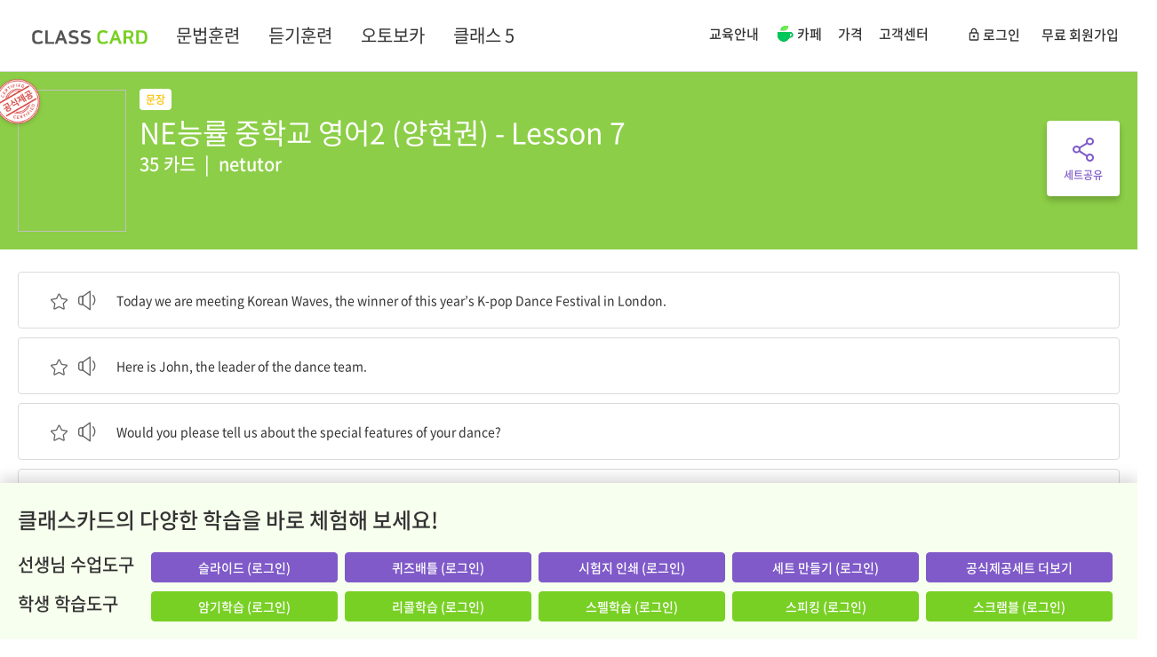

--- FILE ---
content_type: text/html; charset=UTF-8
request_url: https://www.classcard.net/set/5004094
body_size: 36723
content:
<!DOCTYPE html>
<html lang="en" dir="ltr">
<head>
    <meta charset="utf-8">
    <meta http-equiv="content-type" content="text/html; charset=UTF-8">
        <meta name="viewport" content="width=device-width, initial-scale=1.0, maximum-scale=1.0, user-scalable=no" />
    <meta name="HandheldFriendly" content="true" />
        <meta http-equiv="X-UA-Compatible" content="IE=edge">
    <meta name="viewport" content="width=device-width" />
        <meta http-equiv="Content-Security-Policy" content="upgrade-insecure-requests">
        <meta name="google" value="notranslate">
    <!-- Page title -->
        <title>클래스카드 | NE능률 중학교 영어2 (양현권) - Lesson 7</title>
    
        <!-- Place favicon.ico and apple-touch-icon.png in the root directory -->
    <link rel="apple-touch-icon" sizes="57x57" href="/apple-icon-57x57.png">
    <link rel="apple-touch-icon" sizes="60x60" href="/apple-icon-60x60.png">
    <link rel="apple-touch-icon" sizes="72x72" href="/apple-icon-72x72.png">
    <link rel="apple-touch-icon" sizes="76x76" href="/apple-icon-76x76.png">
    <link rel="apple-touch-icon" sizes="114x114" href="/apple-icon-114x114.png">
    <link rel="apple-touch-icon" sizes="120x120" href="/apple-icon-120x120.png">
    <link rel="apple-touch-icon" sizes="144x144" href="/apple-icon-144x144.png">
    <link rel="apple-touch-icon" sizes="152x152" href="/apple-icon-152x152.png">
    <link rel="apple-touch-icon" sizes="180x180" href="/apple-icon-180x180.png">
    <link rel="icon" type="image/png" sizes="192x192"  href="/android-icon-192x192.png">
    <link rel="icon" type="image/png" sizes="32x32" href="/favicon-32x32.png">
    <link rel="icon" type="image/png" sizes="96x96" href="/favicon-96x96.png">
    <link rel="icon" type="image/png" sizes="16x16" href="/favicon-16x16.png">
    <link rel="manifest" href="/manifest.json">
    <meta name="msapplication-TileColor" content="#ffffff">
    <meta name="msapplication-TileImage" content="/ms-icon-144x144.png">
    <meta name="theme-color" content="#ffffff">

    <!-- Vendor styles -->
    <link rel="stylesheet" href="/vendor/bootstrap/dist/css/bootstrap.min.css">
    <link rel="stylesheet" href="/vendor/fontawesome/css/font-awesome.css">
    <link rel="stylesheet" href="/vendor/metisMenu/dist/metisMenu.css">
    <link rel="stylesheet" href="/vendor/animate.css/animate.css?v=20250613">
    <link rel="stylesheet" href="/vendor/toastr/build/toastr.min.css?v=20190118" />
    <link rel="stylesheet" href="/vendor/anno/anno.css?v=20190118" />
    <link rel="stylesheet" href="/vendor/select2-4.1.0/css/select2.min.css" />

    <!-- App styles -->
    <link rel="stylesheet" href="/fonts/pe-icon-7-stroke/css/pe-icon-7-stroke.css">
    <link rel="stylesheet" href="/fonts/pe-icon-7-stroke/css/helper.css">
    <link rel="stylesheet" href="/styles/v2/font-awesome.css?v=202207071720" type="text/css">
    <link rel="stylesheet" href="/vendor/cropper/dist/cropper.min.css" />
    <link rel="stylesheet" href="/styles/v2/google_material.css?v=202207071720" type="text/css">

            <link rel="stylesheet" href="/vendor/awesome-bootstrap-checkbox/awesome-bootstrap-checkbox.css" />
        <link rel="stylesheet" href="/vendor/social-buttons-3.css">
                        <meta property="og:title" content="NE능률 중학교 영어2 (양현권) - Lesson 7">
        <meta property="og:description" content="35 Cards | Today we are meeting Korean Waves, the winner of this year’s K-pop Dance Festival in London. : 오늘 우리는 런던에서 열린 케이팝 댄스 페스티벌의 우승자 Korean Waves를 만납니다., Here is John, the leader of the dance team. : 여기, 댄스 팀 Korean Waves의 리더 John이 있습니다., Would you please tell us about the special features of your dance? : 당신 댄스 팀 춤의 특별한 특징에 대해서 말씀해 주시겠어요?, Sure. We love the hot beat of K-pop. : 물론이죠. 저희는 케이팝의 신나는 박자를 좋아합니다., We love the soft moves of traditional Korean dances, too. : 그리고 저희는 한국 전통 춤의 부드러운 동작도 좋아합니다., We want to put them together and create rhythmic waves. : 저희는 이 두 가지를 조합하여 율동적인 움직임을 만들어 내고 싶습니다., You rap in Korean. : 당신은 한국어로 랩을 하죠., Do you speak the language? : 한국어를 할 수 있나요?, Yes, but my Korean is not very good. : 네, 하지만 제 한국어 실력은 좋지 않아요., I’m studying it at the Korean Cultural Centre UK, but it’s not easy. : 저는 영국의 한국문화원에서 한국어를 공부하고 있어요. 하지만 쉽지 않네요., You must be interested in not only Korean music but also the Korean language. : 당신은 한국 음악뿐만 아니라 한국어에도 관심이 있는 게 틀림없군요., You bet! : 네, 당신 말이 맞아요!, You know what? : 그거 알아요?, The centre had a special week on famous Westerners in the Korean Empire last month. : 한국문화원에서 지난달에 대한제국에서의 유명한 서양인들에 대한 특별 주간을 가졌어요., One of them was Ernest Bethell. : 유명한 서양인들 중 한 명이 바로 Ernest Bethell이었죠., Ernest Bethell had a deep love for Korea and Korean culture, didn’t he? : Ernest Bethell은 한국과 한국 문화를 깊이 사랑했던 사람이었죠, 그렇지 않나요?, Yes. He was born in Bristol, not far from here. : 맞아요. 그는 여기에서 멀지 않은 Bristol에서 태어났어요., I learned that he founded Daehan Maeil Sinbo, a newspaper in Korean and English. : 저는 그가 한국어와 영어로 발간되는 신문, 대한매일신보를 설립했다고 배웠어요., He loved the Korean language and culture, and so do I. : 그는 한국어와 한국 문화를 사랑했어요. 저도 그래요., That’s cool! : 멋지네요!, You’re going to come to Korea for the final round, aren’t you? : 결승전을 위해서 한국에 오시죠, 그렇지 않나요?, Absolutely! : 물론이죠!, We’re now polishing our moves. : 요즈음 저희는 동작을 다듬고 있어요., We are looking forward to the final round, visiting the country, and enjoying the hot energy of K-pop and K-food. : 저희는 결승전, 한국 방문, 그리고 한국 방문 동안 즐길 케이팝의 뜨거운 열기와 한국 음식을 매우 기대하고 있어요., I wish you good luck! : 행운을 빌어요!, What places do you want to visit? : 한국에서 어떤 장소를 방문해 보고 싶나요?, My first stop will be Insa-dong. : 첫 번째 행선지는 인사동이 될 거예요., I’ve heard that there are many fun activities to do there and lots of street food to enjoy. : 저는 그곳에는 할 수 있는 많은 재미있는 활동들이 있고 즐길 수 있는 길거리 음식도 많다고 들었어요., I’d like to go on a hanbok photo shoot and try tteokbokki. : 저는 한복을 입고 사진 촬영을 하고 싶고 떡볶이도 먹어 보고 싶어요., Then I hope to stop by Namdaemun Market. : 그러고 나서 저는 남대문 시장에 들르고 싶어요., ">
        <meta property="og:image" content="https://www.classcard.net/images/classcard_og_v3.png">
        <meta name="twitter:title" content="NE능률 중학교 영어2 (양현권) - Lesson 7">
        <meta name="twitter:description" content="35 Cards | Today we are meeting Korean Waves, the winner of this year’s K-pop Dance Festival in London. : 오늘 우리는 런던에서 열린 케이팝 댄스 페스티벌의 우승자 Korean Waves를 만납니다., Here is John, the leader of the dance team. : 여기, 댄스 팀 Korean Waves의 리더 John이 있습니다., Would you please tell us about the special features of your dance? : 당신 댄스 팀 춤의 특별한 특징에 대해서 말씀해 주시겠어요?, Sure. We love the hot beat of K-pop. : 물론이죠. 저희는 케이팝의 신나는 박자를 좋아합니다., We love the soft moves of traditional Korean dances, too. : 그리고 저희는 한국 전통 춤의 부드러운 동작도 좋아합니다., We want to put them together and create rhythmic waves. : 저희는 이 두 가지를 조합하여 율동적인 움직임을 만들어 내고 싶습니다., You rap in Korean. : 당신은 한국어로 랩을 하죠., Do you speak the language? : 한국어를 할 수 있나요?, Yes, but my Korean is not very good. : 네, 하지만 제 한국어 실력은 좋지 않아요., I’m studying it at the Korean Cultural Centre UK, but it’s not easy. : 저는 영국의 한국문화원에서 한국어를 공부하고 있어요. 하지만 쉽지 않네요., You must be interested in not only Korean music but also the Korean language. : 당신은 한국 음악뿐만 아니라 한국어에도 관심이 있는 게 틀림없군요., You bet! : 네, 당신 말이 맞아요!, You know what? : 그거 알아요?, The centre had a special week on famous Westerners in the Korean Empire last month. : 한국문화원에서 지난달에 대한제국에서의 유명한 서양인들에 대한 특별 주간을 가졌어요., One of them was Ernest Bethell. : 유명한 서양인들 중 한 명이 바로 Ernest Bethell이었죠., Ernest Bethell had a deep love for Korea and Korean culture, didn’t he? : Ernest Bethell은 한국과 한국 문화를 깊이 사랑했던 사람이었죠, 그렇지 않나요?, Yes. He was born in Bristol, not far from here. : 맞아요. 그는 여기에서 멀지 않은 Bristol에서 태어났어요., I learned that he founded Daehan Maeil Sinbo, a newspaper in Korean and English. : 저는 그가 한국어와 영어로 발간되는 신문, 대한매일신보를 설립했다고 배웠어요., He loved the Korean language and culture, and so do I. : 그는 한국어와 한국 문화를 사랑했어요. 저도 그래요., That’s cool! : 멋지네요!, You’re going to come to Korea for the final round, aren’t you? : 결승전을 위해서 한국에 오시죠, 그렇지 않나요?, Absolutely! : 물론이죠!, We’re now polishing our moves. : 요즈음 저희는 동작을 다듬고 있어요., We are looking forward to the final round, visiting the country, and enjoying the hot energy of K-pop and K-food. : 저희는 결승전, 한국 방문, 그리고 한국 방문 동안 즐길 케이팝의 뜨거운 열기와 한국 음식을 매우 기대하고 있어요., I wish you good luck! : 행운을 빌어요!, What places do you want to visit? : 한국에서 어떤 장소를 방문해 보고 싶나요?, My first stop will be Insa-dong. : 첫 번째 행선지는 인사동이 될 거예요., I’ve heard that there are many fun activities to do there and lots of street food to enjoy. : 저는 그곳에는 할 수 있는 많은 재미있는 활동들이 있고 즐길 수 있는 길거리 음식도 많다고 들었어요., I’d like to go on a hanbok photo shoot and try tteokbokki. : 저는 한복을 입고 사진 촬영을 하고 싶고 떡볶이도 먹어 보고 싶어요., Then I hope to stop by Namdaemun Market. : 그러고 나서 저는 남대문 시장에 들르고 싶어요., ">
        <meta name="title" content="클래스카드 | 영어쌤 1/3이 선택한 스마트 단어장!"/> 
        <meta name="keywords" content="flashcard, 플래시카드, 영단어, Vocabulary, Voca, 보카, 교과서, Dictionary,  English Word, 워드, dictionary, 영어사전, 영한사전, 단어장, 암기, 맵세트, 단어세트, Vocabulary, 스마트교육,  smart, learning, TOEIC, TOEFL, GRE, 한자, HSK, JPT"/>
        <meta name="description" content="클래스카드 제공 NE능률 중학교 영어2 (양현권) - Lesson 7 플래시카드 암기하기"/>
        <meta name="naver-site-verification" content="ae4847d1dc8deb1fe5c810f250f7f291b47676e3"/>
                <script src="/scripts/numeral.min.js?v=202207071719"></script>
    
    <link rel="stylesheet" href="/vendor/jReject-master/css/jquery.reject.css" />
        <link rel="stylesheet" href="/vendor/awesome-bootstrap-checkbox/awesome-bootstrap-checkbox.css" />
    
    <link rel="stylesheet" href="/vendor/jquery-ui/themes/redmond/jquery-ui.css" />

    <link rel="stylesheet" href="/vendor/classcard/classcard.css?v=202304031359" type="text/css">
    <link rel="stylesheet" href="/vendor/classcard2/classcard2.css?v=202512231628" type="text/css">
        <link rel="stylesheet" href="/styles/noto_sans_kr.css?v=202401251532" type="text/css">
        <link rel="stylesheet" href="/styles/style_v2.css?v=202512121048" type="text/css">
    <script src="/scripts/fancytrack.min.js?v=202207071719"></script>

    <script src="/vendor/jquery/dist/jquery.min.js"></script>
    
    <script src="/scripts/clipboard.js?v=202207071719"></script>
    <script src="/vendor/select2-4.1.0/js/select2.min.js"></script>
 
    

    <!-- GA 4 -->
    <script async src="https://www.googletagmanager.com/gtag/js?id=G-CKZZ47XRJC"></script>
    <script>
    window.dataLayer = window.dataLayer || [];
    function gtag(){dataLayer.push(arguments);}
    gtag('js', new Date());

    
    
    
    
    
    
    gtag('config', 'G-CKZZ47XRJC');
    </script>




    </head>
<!--
    main
view_set
 -->
<body class="  view_set" itemscope itemtype="http://schema.org/WebPage">

<script type="text/javascript">
    FancyTrack.init({
        url: '/JsError'
    });
</script>

<script type="text/javascript">
var c_u = 0;
var is_login = false;
</script>

<script type="text/javascript">
function imageError(element) {
	element.onerror = '';
	element.src = '/images/default_photo.png';
}
</script>

<div class="modal fade " id="newRankModal" tabindex="-1" role="dialog" aria-hidden="true" style="display: none;">
    <style>
    #newRankModal .checkbox.opt-info label::before { top: -3px; }
    #newRankModal .checkbox.opt-info input[type="checkbox"]:checked + label::after { top: -3px; padding-top: 3px; }
    #newRankModal.embed .modal-dialog { width: 670px; }
    #newRankModal.embed .modal-dialog .rank-body { display: none; }
    #newRankModal.modal { background: #000; }
    .embed-tooltip { display: inline-block; position: relative; padding: 8px 0px; opacity: 0.95; }
    .embed-tooltip .inner { background: #F6FBF3; color: #333; border-radius: 4px; padding: 18px; }
    .embed-tooltip .arrow { position: absolute; width: 0; height: 0; border-color: transparent; border-style: solid; bottom: 0; right: 5%; border-width: 8px 8px 0; border-top-color: #F6FBF3; }
    </style>
    <div class="modal-dialog">
        <div class="modal-content">
            <div class="cc-row">
                                <div class="rank-info">
                    <div class="title-body">
                        <span class="title text-primary"></span>
                        <span class="text-success">Game</span>
                    </div>
                    
                    <div class="msg-info">
                    </div>
                    <div class="crash-option">
                        <div class="radio primary">
                            <input type="radio" name="selCrashType" id="selCrashType1" value="1"><label for="selCrashType1">단어 제시 &rarr; 의미 입력</label>
                        </div>
                        <div class="radio primary m-t-xs">
                            <input type="radio" name="selCrashType" id="selCrashType2" value="0" checked><label for="selCrashType2">의미 제시 &rarr; 단어 입력</label>
                        </div>
                    </div>
                    <div class="btn-body">
                        <a class="btn btn-success btn-lg btn-block btn-rank-start"></a>
                        <a class="btn btn-default btn-lg btn-block btn-rank-cancel ">취소</a>
                    </div>
                </div>
                <div class="rank-body">
                    <div class="opt-info checkbox primary">
                        <input type="checkbox" id="rank_show_today" value="1">
                        <label for="rank_show_today">오늘 기록만 보기</label>
                    </div>
                    <div class="cc-scroll-y success" style="height: 100%;">
                        <div class="class-rank-body m-b-xl">
                            <div class="title text-center font-20 font-bolder m-t-md cc-ellipsis l1" style="line-height: 1.2;">Class Name</div>
                            <div class="list m-t-md rank-small">
                                <table>
                                </table>
                            </div>
                        </div>
                        <div class="all-rank-body">
                            <div class="title text-center font-20 font-bolder m-t-md">모든 도전기록</div>
                            <div class="list m-t-md rank-small">
                                <table>
                                </table>
                            </div>
                        </div>
                    </div>
                </div>
            </div>
        </div>
    </div>
    <div class="rank-template hidden">
	    <table>
           <tr>
	            <td class="img" width="35"><img class="img-circle" src="" width="25" height="25" title="img" onerror="imageError(this)" /></td>
	            <td class="name text-ellipsis"></td>
	            <td class="score" width="90" align="right"></td>
            </tr>
        </table>
    </div>
</div>
<div class="modal fade hmodal-info" id="premiummodal" tabindex="-1" role="dialog" aria-hidden="true" style="display: none; z-index:1110;" data-load-url='' style="display: none;">
    <div class="modal-dialog w-500">
        <div class="modal-content" style="border-radius:0px;">
            <!-- remote register popup 영역 -->            
        </div>
    </div>
</div>
<div class="modal fade success" id="makeSetListModal" tabindex="-1" role="dialog">
    <div class="modal-dialog w-800">
        <div class="modal-content">
            <!-- remote login popup 영역 -->
        </div>
    </div>
</div>
<div class="modal fade success" id="newSet" tabindex="-1" role="dialog" aria-hidden="true">
    <style>
        .newset-row { display: inline-block; width: 200px; height: 134px; background: #fff; box-shadow: 0 0 7px 0 rgba(0,0,0,0.18); border-radius: 8px; cursor: pointer; }
        .newset-row>* { position: relative; display: table; width: 100%; height: 100%; border-radius: 8px; overflow: hidden; text-align: center; font-weight: 600; }
        .newset-row.alert-mode .newset-item { display: none; }
        .newset-row .newset-item { color: #fff; }
        .newset-row:hover .newset-item { background: rgba(0, 0, 0, 0.5) !important; }
        .newset-row.no-hover:hover .newset-item { background: #fff !important; }
        .newset-row:not(.alert-mode):hover .back { display: table; }
        .newset-row .newset-item>* { display: table-cell; vertical-align: middle; padding: 20px; }
        .newset-row .alert-ly>* { display: table-cell; vertical-align: middle; padding: 10px; }
        .alert-row { display: inline-block; width: 300px; height: 200px; background: #fff; }
        .alert-row>* { position: relative; display: table; width: 100%; height: 100%; overflow: hidden; text-align: center; font-weight: 600; }
        .new-book-item .new-book-img{margin-left:26px; border: 3px solid #fff;}
        .new-book-item:hover .new-book-img{border: 3px solid #78D024; box-sizing: border-box;}
        .new-book-item:first-child .new-book-img{margin-left:0px;}
        .new-publisher-box { -ms-overflow-style: none; scrollbar-width: none; width:650px; height:160px; overflow-x:scroll; white-space:nowrap; }
        .new-publisher-box::-webkit-scrollbar { display: none; }
    </style>
    <input type="hidden" name="target_sl_idx" value="-1">
    <input type="hidden" name="target_set_idx" value="-1">
    <div class="modal-dialog" style="width:490px;">
        <div class="">
            <div class="modal-content modal-body text-center">
                <div class="pull-right" style="position: absolute; right: 10px; top: 5px;">
                    <a class="font-24" data-dismiss="modal"><i class="cc times"></i></a>
                </div>
                                    <div style="display: inline-block; width: 416px;">
                        <div class="font-14 text-left m-b-sm m-r-sm" style="display: inline-block; width: 200px;">영어 학습목적 세트</div>
                        <div class="font-14 text-left m-b-sm" style="display: inline-block; width: 200px;">일반과목의 암기학습</div>
                    </div>
                    <div>
                        <div class="newset-row m-r-sm" data-url="/CreateWord" data-type="1">
                            <div class="newset-item" style="background:#78D024;">
                                <div class="font-13">
                                    <div>영한, 영영, 예문으로 구성된<br>단어 세트를  쉽게 제작</div>
                                    <div class="font-24 m-t-md">단어 세트</div>
                                </div>
                            </div>
                        </div>
                        <div class="newset-row" data-url="/CreateTerm" data-type="2">
                            <div class="newset-item" style="background:#E5AFEA;">
                                <div class="font-13">
                                    <div>사회, 과학 등의<br>용어와 개념을 암기</div>
                                    <div class="font-24 m-t-md">용어 세트</div>
                                </div>
                            </div>
                        </div>

                        <div class="m-t cc-table middle fill-parent" style="display: inline-block; width: 416px; height: 134px;">
                                <div class="text-danger text-left font-12 font-bold" style="height: 134px; padding: 10px 20px;border: 1px dashed;line-height: 1.8;">
                                저작권 등 다른 사람의 권리를 침해하거나 명예를 훼손하면 관련 법률에 저촉되니 주의해 주세요.
                                능률보카, 워드마스터, 뜯어먹는 영단어, 경선식 영단어, 우선순위 영단어, 어휘끝, 마더텅 등 판매되는 교재의 내용을 제작하실 경우 비공개로 설정하여 이용하세요
                                </div>
                        </div>
                    </div>

                            </div>
                        <script type="text/javascript">
                jQuery(function($){
                    $('#newSet').unbind('hidden.bs.modal').on('hidden.bs.modal', function (e) {
                        $(this).find('input[name="target_sl_idx"]').val(-1);
                        $(this).find('input[name="target_set_idx"]').val(-1);
                    });
                    $('#newSet').unbind('show.bs.modal').on('show.bs.modal', function (e) {
                                            });
            
                    var create_url;
                    var pm_param = '';
                    $('.newset-row, .newset-lc').click(function() {

                        if ($(this).hasClass('preminum-popup')){
                            $('#premiummodal').modal('show').find('.modal-content').load('/Premium/pro');
                            return;
                        }

                                                
                        create_url = $(this).data('url');

                        var target_sl_idx = $('#newSet').find('input[name="target_sl_idx"]').val();
                        var target_set_idx = $('#newSet').find('input[name="target_set_idx"]').val();
                        if (target_sl_idx > -1) {
                            create_url += '?tsl=' + target_sl_idx + '&ts=' + target_set_idx;
                        }
                        pm_param = 'sentence_set';
                        if ($(this).data('type') == 5) {
                            $('#newSet').modal('hide');
                            window.location.href = create_url;

                        } else if ($(this).data('type') == 7) {

                                                            showAlert('듣기세트는 클래스카드 Pro 이용자만 제작할 수 있습니다. 추천 듣기세트를 이용하세요.', null, function() { document.location.href = '/Search/topset?c=lc&c1=lc&c2=lc'; }, null, null, '추천 듣기세트 보기');
                                $('#alertModal .close-pos.btn-ok').unbind('click').click(function() {
                                    $('#alertModal').modal('hide');
                                });
                                return;
                                                    
                        } else {
	                        $('#newSet').modal('hide');
	                        window.location.href = create_url;
                        }                        
                    });
                    
                });
            </script>
        </div>
    </div>
</div>
<script type="text/javascript">
    function showRankType(is_today) {
        // 모든 도전기록도 오늘만 보기 기능 적용
        var t = $('#newRankModal .rank-body .list table tr').not('.first-challenge-info');
        var today_tr = $('#newRankModal .rank-body .list table tr.is-today').not('.first-challenge-info');

        var class_rank = $('#newRankModal .rank-body .class-rank-body .list table tr');
        var all_rank = $('#newRankModal .rank-body .all-rank-body .list table tr');
        if (is_today) {
            today_tr.find('.s-cnt').each(function() {
                $(this).text($(this).data('tcnt') + '회');
            });
            t.not('.is-today').addClass('hidden');
        } else {
            t.find('.s-cnt').each(function() {
                $(this).text($(this).data('cnt') + '회');
            });
            t.not('.is-today').removeClass('hidden');
        }

        if (class_rank.not('.hidden').length == 0) {
            $('.class-rank-body .list-len-zero-info').removeClass('hidden');
        } 
        else {
            $('.class-rank-body .list-len-zero-info').addClass('hidden');
        }

        if (all_rank.not('.hidden').length == 0) {
            $('.all-rank-body .list-len-zero-info').removeClass('hidden');
        } 
        else {
            $('.all-rank-body .list-len-zero-info').addClass('hidden');
        }
    }
	function showRankPopup(u_id, c_id, s_id, a, l, c_s, st, match_is_skip) {
        if (a == 4 && match_is_skip == undefined){
            window.location = '/Match/' + s_id + '?c=' + c_id + '&s=1';
            return;
        }

        if (a == 4) {
            $('#newRankModal').find('.rank-info').find('.all-rank-body').addClass('hidden');
        } else {
            $('#newRankModal').find('.rank-info').find('.all-rank-body').removeClass('hidden');
        }
		var cur_score = (c_s) ? c_s : 0;
		console.log(c_id);
        jQuery.ajax({
			url: "/MainAsync/getRank",
            global: false,
            type: "POST",
            data: {user_idx:u_id, class_idx:c_id, set_idx:s_id, activity:a, limit:100, current_score:cur_score},
            dataType: "json",
            async: true,
            success: function(data) {
                console.log(data);
                if (data.result == 'ok') {
                    var modal = $('#newRankModal');
                    modal.find('.list-len-zero-info').remove();
                    var info = modal.find('.rank-info');
                    info.removeClass('crash');
                    var table = modal.find('.rank-body .all-rank-body .list table');
                    var table_class = modal.find('.rank-body .class-rank-body .list table');
	                var tem_tr = modal.find('.rank-template tr');
	                var link_url = '';
	                var pathname = document.location.pathname;
	                var is_study = false;
	                if (pathname.indexOf('Match') > -1 || pathname.indexOf('Crash') > -1) {
		                is_study = true;
                    }
                    var curDate = (new Date()).format('yyyy-MM-dd');
	                
	                					var user_name = '';
						                
                    table.find('tr').remove();
                    table_class.find('tr').remove();
	                
	                if (data.all_rank_list.length == 0 && data.class_rank_list.length == 0) {
                        modal.find('.class-rank-body').addClass('hidden');
                        modal.find('.all-rank-body .title').addClass('hidden');

                        var item = $(document.createElement('tr'));
                        item.addClass('first-challenge-info');
		                item.css({'height': 420, 'font-weight': '600', 'text-align': 'center', 'line-height': '1.8'});
		                item.append('<td style="font-size: 18px;">최초 도전입니다.<br>최고 기록을 남기세요!</td>');
		                table.append(item);
	                } else {
                        modal.find('.class-rank-body').removeClass('hidden');
                        modal.find('.all-rank-body .title').removeClass('hidden');

		                $.each(data.all_rank_list, function(index, value) {
			                var item = tem_tr.clone();
			                
			                if (c_u == value.user_idx && value.is_me == 1) {
				                item.css({'background': '#7458BA'});
                            }
                            
                            if (value.reg_date.startsWith(curDate)) {
                                item.addClass('is-today');
                            }
			                
			                if (value.profile_img == null || value.profile_img.length == 0) {
				                item.find('.img img').attr('src', '/images/default_photo.png');
			                } else {
				                item.find('.img img').attr('src', value.profile_img);
                            }
                            
                            if (c_u == value.user_idx) {
                                item.find('.name').text(value.rank + '. ' + value.user_name + " (나)");
                            } else {
                                item.find('.name').text(value.rank + '. ' + value.user_name);
                            }
                            if (value.cnt !== undefined && value.cnt > 1) {
                                item.find('.score').html('<span class="s-cnt text-light font-10 text-white" data-tcnt="' + value.today_cnt + '" data-cnt="' + value.cnt + '">' + value.cnt + '회</span> ' + value.score);
                            } else {
                                item.find('.score').html(value.score);
                            }
                            
                            
                            table.append(item);
                        });
                        modal.find('.rank-body .class-rank-body .list').append('<div class="list-len-zero-info hidden"style="text-align:center; vertical-align:middle">기록이 없습니다</div>');

                        
                        if (data.class_rank_list.length == 0) {
                            modal.find('.rank-body .class-rank-body').addClass('hidden');
                            modal.find('.rank-body .all-rank-body .list').append('<div class="list-len-zero-info hidden"style="text-align:center; vertical-align:middle">기록이 없습니다</div>');
                        } else {
                            modal.find('.rank-body .class-rank-body .title').text(data.class_rank_list[0].class_name + ' 도전기록');
                            $.each(data.class_rank_list, function(index, value) {
                                var item = tem_tr.clone();
                                
                                if (c_u == value.user_idx && value.is_me == 1) {
                                    item.css({'background': '#7458BA'});
                                }
                                
                                if (value.reg_date.startsWith(curDate)) {
                                    item.addClass('is-today');
                                }
                                
                                if (value.profile_img == null || value.profile_img.length == 0) {
                                    item.find('.img img').attr('src', '/images/default_photo.png');
                                } else {
                                    item.find('.img img').attr('src', value.profile_img);
                                }
                                
                                
                                if (c_u == value.user_idx) {
                                    if (data.class_pro_check == 1){
                                        var list_user_name = value.user_name;
                                        if (data.b_s_type == 2){
                                            if (value.nickname == 'null' || value.nickname == null){
                                                list_user_name = value.user_name;
                                            }else{
                                                list_user_name = value.nickname;
                                            }
                                        }else if (data.b_s_type == 1){
                                            if (value.school_nickname == 'null' || value.school_nickname == null){
                                                list_user_name = value.user_name;
                                            }else{
                                                list_user_name = value.school_nickname;
                                            }
                                        }
                                        
                                        item.find('.name').text(value.rank + '. ' + list_user_name + " (나)");

                                    }else{
                                        item.find('.name').text(value.rank + '. ' + value.user_name + " (나)");
                                    }
                                }else {
                                    if (data.class_pro_check == 1){
                                        var list_user_name = value.user_name;
                                        if (data.b_s_type == 2){
                                            if (value.nickname == 'null' || value.nickname == null){
                                                list_user_name = value.user_name;
                                            }else{
                                                list_user_name = value.nickname;
                                            }
                                        }else if (data.b_s_type == 1){
                                            if (value.school_nickname == 'null' || value.school_nickname == null){
                                                list_user_name = value.user_name;
                                            }else{
                                                list_user_name = value.school_nickname;
                                            }
                                        }

                                        item.find('.name').text(value.rank + '. ' + list_user_name);
                                    }else{
                                        item.find('.name').text(value.rank + '. ' + value.user_name);
                                    }
                                }
                                
                                if (value.cnt !== undefined && value.cnt > 1) {
                                    item.find('.score').html('<span class="s-cnt text-light font-10 text-white" data-tcnt="' + value.today_cnt + '" data-cnt="' + value.cnt + '">' + value.cnt + '회</span> ' + value.score);
                                } else {
                                    item.find('.score').html(value.score);
                                }
                                
                                table_class.append(item);

                            });
                            modal.find('.rank-body .all-rank-body .list').append('<div class="list-len-zero-info hidden"style="text-align:center; vertical-align:middle">기록이 없습니다</div>');

                        }

                        showRankType(modal.find('#rank_show_today').is(':checked'));
                        modal.find('#rank_show_today').unbind('change').change(function() {
                            showRankType(this.checked);
                        });
	                }
	                
	                if (a == 4) {
                        if (st == 5) {
                            info.find('.title').html('Scramble<br>').next().addClass('invisible');
                        } else {
                            info.find('.title').html('Matching<br>').next().removeClass('invisible');
                        }
		                info.find('.crash-option').addClass('hidden');  
		                
		                if (is_study == false) {
                            modal.find('.rank-info').removeClass('end');
                            if (st == 5) {
                                modal.find('.btn-rank-start').text('스크램블 시작');
                            } else {
                                modal.find('.btn-rank-start').text('매칭 시작');
                            }
			                modal.find('.btn-rank-cancel').text('취소');
			                info.find('.msg-info').html('');
			                link_url = '/Match/' + s_id + '?c=' + c_id + '&s=1';
		                } else {
                            modal.find('.rank-info').addClass('end');
			                modal.find('.btn-rank-start').text('재도전');
                            modal.find('.btn-rank-cancel').text('종료');

                            if (c_u > 0) {
                                info.find('.msg-info').html('Your Score<div class="text-success font-108">' + cur_score + '</div>');
                            } else {
                                $('.msg-info').css('margin-top', '85px');
                                info.find('.msg-info').html('Your Score<div class="text-success font-108">' + cur_score + '</div><div class="text-danger font-14 m-t">비 로그인 상태여서 점수를 기록할 수 없습니다. <a class="text-underline anchor-underline" href="https://www.classcard.net/Login">로그인</a></div>');                            
                            }
		                }
	                } else {
		                info.find('.title').text('Crash').next().removeClass('invisible');
		                
		                console.log(st);
		                if (st == 2 || st == 4) {
			                $('#selCrashType1').next().html('용어 제시 &rarr; 설명 입력');
			                $('#selCrashType2').next().html('설명 제시 &rarr; 용어 입력');
		                } else {
			                $('#selCrashType1').next().html('단어 제시 &rarr; 의미 입력');
			                $('#selCrashType2').next().html('의미 제시 &rarr; 단어 입력');
		                }
		                
		                if (is_study == false) {
                            info.addClass('crash');
                            modal.find('.rank-info').removeClass('end');
			                info.find('.crash-option').removeClass('hidden');
			                modal.find('.btn-rank-start').text('크래시 시작');
			                modal.find('.btn-rank-cancel').text('취소');
			                info.find('.msg-info').html('');
			                link_url = '/Crash/' + s_id + '?c=' + c_id + '&s=1';
		                } else {
                            modal.find('.rank-info').addClass('end');
			                info.find('.crash-option').addClass('hidden');
			                modal.find('.btn-rank-start').text('재도전');
			                modal.find('.btn-rank-cancel').text('종료');
                            
                            if (c_u > 0) {
                                info.find('.msg-info').html('Your Score<div class="text-success font-108">' + cur_score + '</div>');
                            } else {
                                $('.msg-info').css('margin-top', '85px');
                                info.find('.msg-info').html('Your Score<div class="text-success font-108">' + cur_score + '</div><div class="text-danger font-14 m-t">비 로그인 상태여서 점수를 기록할 수 없습니다. <a class="text-underline anchor-underline" href="https://www.classcard.net/Login">로그인</a></div>');                            
                            }
		                }
                        
                        if (st == 4 || is_study) {
                            $('#selCrashType2').click();
                            info.find('.crash-option').addClass('hidden');
                        } else {
                            info.find('.crash-option').removeClass('hidden');
                        }
	                }
	                
	                modal.find('.btn-rank-start').unbind('click').click(function(e) {
                        console.log('asd1')
		                if (link_url.length > 0) {
			                if (a == 5) {
				                link_url += '&o=' + modal.find('input[name="selCrashType"]:checked').val();
			                }
			                window.location = link_url;
                            console.log('asd2')
		                } else {
                            if (a==4 && $('.end-opt-box').length > 0){
                                $('.end-opt-box .btn-rank-start').click();
                            } else if (a == 5 && $('.btn-crash-replay').length > 0) {
                                $('.btn-crash-replay').click();
                            }else if (typeof setStart == 'function') {
                                setStart();
                        console.log('asd4')
                            } else {
                                $('.btn-app-start').click();
                            }
		                }
		                modal.modal('hide');
	                });
	                modal.find('.btn-rank-cancel').unbind('click').click(function(e) {
		                modal.modal('hide');
		                if (is_study) {
							history.back();
		                }
	                });
	                
                    modal.modal({backdrop: 'static'});
					modal.modal('show');
                } 
            },
            error: function(response, textStatus, errorThrown) {
                console.log('response : ' + response);
            }
        });
	}

jQuery(function($){
    $('#premiummodal').on('shown.bs.modal', function () {
        $(this).removeData('bs.modal');
    });

    $('#newRankModal').on('shown.bs.modal', function() {
        if ($('#newRankModal').hasClass('embed')) {
            $('#header-learn').css({'z-index': 1050, 'position': 'relative'});
        }
    });
    $('#newRankModal').on('hidden.bs.modal', function() {
        $('#header-learn').css({'z-index': '', 'position': ''});
    });

    // Date 형태로 리턴한다.
    function formatDate(date1) {
        var a = date1.split(" ");
        var d = a[0].split("-");
        var t = a[1].split(":");
        return new Date(d[0],(d[1]-1),d[2],t[0],t[1],t[2]);
    }
});
</script>

<link rel="stylesheet" href="/styles/v2/view_set.css?v=2023082215" />
<style>
.answer-card{font-size:24px;}
.answer-table{display: table}
.answer-table>div{display: table-cell; vertical-align:middle}
.option-list {text-align: left;}
.options{border-radius:4px; padding:10px 20px; border:1px solid #A4A4A4; margin-left:15px; display: inline-block; color:#CCCCCC; border-radius: 4px; cursor: pointer;}

.option-list .options:first-child{margin-left:0px}
.subjective-input, .subjective-answer{height:54px; margin-top:10px}
.answer-line{height:30px; border:solid; border-color :#aaa; border-width:0px 0px 1px 0px};
</style>
<div class="mw-1080">
    <link rel="stylesheet" href="/styles/v2/main_top.css?v=20220228" />
<div class="border-b ">
    <div class="cc-body2">
        <div class="cc-table fill-parent h-80 middle">

                                                                <div class="">
                                                    
                
                                <!-- 2<a class="btn-grammar " href="/Grammar"  style="padding: 22px 16px;">
                    <img src="/images/v3/common/grammar_logo5.svg" >
                </a> -->
                                
                                <!-- <a target="_blank" href="https://www.classcard.net" style="padding: 22px 16px;"><img src="/images/v3/common/classcard_logo3.svg" style="width: 85px;"></a> -->
                                <div style="display: flex; align-items: center;">
                    <a href="/" style="padding: 22px 16px;"><img src="/images/v3/common/classcard_logo.svg" style="width: 130px;"></a>
                    <a class="btn-grammar font-20 " href="/Grammar" target="_blank"  style="padding: 22px 16px;">
                        문법훈련
                    </a>
					<a class="font-20 " href="/Listen" target="_blank" style="padding: 22px 16px;">
                        듣기훈련
                    </a>
                    <a class="font-20" href="https://www.autovoca.co.kr" target="_blank" style="padding: 22px 16px;">
                        오토보카
                    </a>
                    <a href="https://www.class5.co.kr" target="_blank" style="padding: 22px 16px;" class="pos-relative font-20">
                        클래스 5
                    </a>
                </div>
            </div>
                        <div class="font-15 dropdown hidden">
                <a class="anchor-underline m-r-lg " href="/WordTour" onclick="if ( typeof ga != 'undefined' ) { ga('send', 'event', 'home', 'click', 'menu_library'); }">공식제공 학습자료</a>
                <a class="anchor-underline m-r-lg" href="https://cafe.naver.com/classcardhakwon/9818" target="_blank" onclick="if ( typeof ga != 'undefined' ) { ga('send', 'event', 'home', 'click', 'menu_seminar'); }">교육안내</a>
                                <a class="anchor-underline m-r-lg menu-story " data-toggle="dropdown" style="padding-bottom:30px;">선생님 카페</a>
                <ul class="dropdown-menu story-submenu" style="top:55px; left:-10px;">
                    <li style="float:left;"><a href="https://cafe.naver.com/classcardteacher" target="_blank" style="padding:3px 15px;" onclick="if ( typeof ga != 'undefined' ) { ga('send', 'event', 'home', 'click', 'menu_story'); }">클카 학교 선생님 카페</a></li>
                    <li style="float:left;"><a href="https://cafe.naver.com/classcardhakwon" target="_blank" style="padding:3px 15px;" onclick="if ( typeof ga != 'undefined' ) { ga('send', 'event', 'home', 'click', 'menu_story'); }">클카 학원 선생님 카페</a></li>
                </ul>
                                                <a class="anchor-underline m-r-lg menu-price " style="padding-bottom:30px;">가격</a>
                            </div>
            
            <div class="text-right font-15 font-medium">
                                    <div class="dp-inline-block p-r-xl top-customer-group">
						<a class="anchor-underline m-r" href="https://cafe.naver.com/classcardhakwon/9818" target="_blank" onclick="if ( typeof ga != 'undefined' ) { ga('send', 'event', 'home', 'click', 'menu_seminar'); }">교육안내</a>
						<div class="pos-relative dp-inline-block">
							<a class="anchor-underline menu-story m-r" style="padding:10px 0px;"><img src="/images/v3/common/ic_cafe.png" style="padding-bottom: 4px;"> 카페</a>
								<ul class="dropdown-menu story-submenu" style=" top:20px; left:0px;">
									<li style="float:left;"><a href="https://cafe.naver.com/classcardteacher" target="_blank" style="padding:3px 15px;" onclick="if ( typeof ga != 'undefined' ) { ga('send', 'event', 'home', 'click', 'menu_story'); }">클카 학교 선생님 카페</a></li>
									<li style="float:left;"><a href="https://cafe.naver.com/classcardhakwon" target="_blank" style="padding:3px 15px;" onclick="if ( typeof ga != 'undefined' ) { ga('send', 'event', 'home', 'click', 'menu_story'); }">클카 학원 선생님 카페</a></li>
								</ul>
							</a>
						</div>
						<a class="anchor-underline m-r" href="/Home/price">가격</a>
						<a id="customer_btn" class="anchor-underline">
							고객센터
						</a>
					</div>
                    
                                                                <a class="m-r-md anchor-underline" href="https://www.classcard.net/Login" onclick="if ( typeof ga != 'undefined' ) { ga('send', 'event', 'home', 'click', 'menu_login'); }">
                        <img class="pos-relative font-15 font-medium" style="top:-1px; width:16px" src="/images/v3/common/lock_black_18dp.svg" /><span class="text-333 font-medium" style="vertical-align: middle; margin-left: 2px;">로그인</span>
                    </a>
                    <a class="btn-top-member-reg btn font-15 font-medium text-333" onclick="if ( typeof ga != 'undefined' ) { ga('send', 'event', 'home', 'click', 'menu_regist'); }" style="padding:8px 0px">무료 회원가입</a>
                                                </div>
                                </div>
    </div>
</div>


<div class="modal fade" id="recomPremiumModal" tabindex="-1" role="dialog">
    <div class="modal-dialog">
        <div class="modal-content">
            <!-- remote 영역 -->
        </div>
    </div>
</div>

<div class="modal fade success" id="userChangeEmail" tabindex="-1" role="dialog">
    <div class="modal-dialog">
        <div class="modal-content">
            <!-- remote 영역 -->
        </div>
    </div>
</div>

<div class="modal fade success" id="profileCrop" tabindex="-1" role="dialog">
    <div class="modal-dialog">
        <div class="modal-content">
            <!-- remote 영역 -->
        </div>
    </div>
</div>

<div class="modal fade" id="loginmodal" tabindex="-1" role="dialog">
    <div class="modal-dialog" style="width: 400px;">
        <div class="modal-content" style="border-radius: 0px;">
            <!-- remote 영역 -->
        </div>
    </div>
</div>

<div class="modal fade" id="registermodal" tabindex="-1" role="dialog">
    <div class="modal-dialog" style="width: 400px; overflow-y: initial !important">
        <div class="modal-content" style="border-radius: 0px;">
            <!-- remote 영역 -->
        </div>
    </div>
</div>

<div class="modal fade modalv20" id="grammarJoinModal" tabindex="-1" role="dialog">
	<div class="modal-dialog" style="width:460px;">
        <div class="modal-content" style="padding:72px 10px 24px 10px">
	        <a class="close-pos font-22" style="right: 0px; top: 2px;" data-dismiss="modal"><i class="cc times"></i></a>
            <div class="modal-body">
                <div class="msg font-bold font-16">
                    문법훈련은 클래스카드 Max 상품입니다.<br>가입 후 Max로 업그레이드 하세요.
                </div>
                
            </div>
            <div class="text-center m-t-xxl">
                <a class="btn btn-gclass shadow btn-ok font-bold2 mw-100" style="padding:7px" onclick="window.open('https:\/\/cafe.naver.com/classcardhakwon/15687', '_blank'); $('#grammarJoinModal').modal('hide');">가입 안내</a>
                <a class="btn btn-gclass shadow btn-ok font-bold2 mw-100" style="padding:7px" href="/Login/regist">회원 가입</a>
            </div>
        </div>
    </div>
</div>
<div class="modal fade modalv20" id="listenJoinModal" tabindex="-1" role="dialog">
	<div class="modal-dialog" style="width:460px;">
        <div class="modal-content" style="padding:72px 10px 24px 10px">
	        <a class="close-pos font-22" style="right: 0px; top: 2px;" data-dismiss="modal"><i class="cc times"></i></a>
            <div class="modal-body">
                <div class="msg font-bold font-16">
                    듣기훈련은 클래스카드 Max 상품입니다.<br>가입 후 Max로 업그레이드 하세요.
                </div>
                
            </div>
            <div class="text-center m-t-xxl">
                <a class="btn btn-gclass shadow btn-ok font-bold2 mw-100" style="padding:7px" onclick="window.open('https:\/\/cafe.naver.com/classcardhakwon/15687', '_blank'); $('#grammarJoinModal').modal('hide');">가입 안내</a>
                <a class="btn btn-gclass shadow btn-ok font-bold2 mw-100" style="padding:7px" href="/Login/regist">회원 가입</a>
            </div>
        </div>
    </div>
</div>
<div class="modal fade success" id="goClassModal" tabindex="-1" role="dialog">
    <div class="modal-dialog">
        <div class="modal-content">
            <style>
            #goClassModal .sel-class-items { width: 100%; height: 70px; border-bottom: 1px solid #E5E5E5; }
            #goClassModal .sel-class-items .icon { width: 60px; font-size: 24px; text-align: center; }
            #goClassModal .sel-class-items .class-name { font-size: 16px; font-weight: 600; }
            #goClassModal .sel-class-items .chk { width: 70px; font-size: 16px; text-align: center; }
            #goClassModal .sel-class-items .chk label { text-align: left; }
            </style>
            <div class="modal-header">
                <div class="pull-right">
                    <a class="text-white font-22" data-dismiss="modal"><i class="cc times"></i></a>
                </div>
                <div class="modal-title">이동할 클래스를 선택하세요</div>
            </div>
            <div class="modal-body font-14">
                <div class="maxh-350 cc-scroll-y success">
                    <div>
                                            </div>
                </div>
            </div>
            <div class="modal-footer">
                <a class="btn btn-success btn-lg shadow mw-180 btn-go-class">클래스로 이동</a>
            </div>
        </div>
    </div>
</div>
<script type="text/javascript" src="/scripts/jquery.bootpag.min.js"></script>
<script language="javascript">
    var is_block_search = 0;
jQuery(function($){

        });
function get_std_cnt(){
    console.log('a')
    $.ajax({
        url: '/ClassMain/getStdCnt',
        type: 'post',
        dataType: 'json',
        success: function(data){
            if (data.result == 'ok'){
                if (data.std_cnt == 0){
                    showConfirm('아직 클래스에 등록된 학생이 없습니다. 클래스 학생관리 화면으로 이동할까요?', null, function(){$('#goClassModal').modal('show')}, null, null, null, '이동', '취소');
                    $('#goClassModal').on('click', '.btn-go-class', function(){
                        var go_class_idx = $('input[name=go_class_idx]:checked').val();
                        if (go_class_idx == undefined){
                            alert('이동할 클래스를 선택해주세요.');
                            return false;
                        }
                        location.href = '/ClassMain/member/'+go_class_idx;
                    });
                }else{
                    location.href = '/ClassMain/studentClassMng';
                }
            }
        }
    });
}
</script>

<script src="/scripts/v2/main_top.js?v=20240716"></script>    <div class="bg-success2">
        <div class="cc-body "style="height:200px;">
			<div class="cc-table fill-parent middle">
								<div class="w-11p text-white m-r" style="position:relative;">
					<img src="https://mobile3.classcard.net/uploads/setlist/ne/BE02010012.jpg" style="width:122px; height:160px;">
					<div style="position: absolute; left: -30px; top: 5px;">
						<img src="/images/v2/connect/icon_certified_mark.png" style="width:60px;">
					</div>
				</div>
								<div class="w-74p text-white p-t-md p-b-md pos-relative" style="vertical-align:top">
					<span class="set-icon revers sentence"></span>
					<div class="m-t-sm font-32 cc-ellipsis l2 set-name-header" style="line-height:110%;">
						NE능률 중학교 영어2 (양현권) - Lesson 7					</div>
					<div class="font-20 font-medium m-t-xs">
						35 카드
						<span class="p-l-xs p-r-xs">|</span>
						netutor					</div>
				</div>
				
				<div class="middle w-15p text-right">
								<!--  -->
					
					<div class="btn-box" style="display:inline-block;">
					<!-- 제휴자료 -->
											<div>
							<div class="ico-btn" onclick="showShareSNSModal();">
								<i class="img cc share"></i>
								<div class="txt">세트공유</div>
							</div>
						</div>
						<!-- <div class="seperate"><div></div></div>
						<div>
							<div class="ico-btn">
								<i class="img cc share"></i>
								<div class="txt">세트공유</div>
							</div>
						</div> -->
					</div>
				</div>
			</div>
		</div>
	</div>
	<div class="m-t-25 m-b-25">
		<div class="cc-body">

		
		<!--  -->
			<div class="flip-body ">
													<div class="flip-card sentence" data-idx="244091398">
					<div class="flip-card-inner">
						<div class="flip-card-front">
							<div class="card-content">
								<div class="cc-table middle fill-parent">
									<div >
																				Today we are meeting Korean Waves, the winner of this year’s K-pop Dance Festival in London.																			</div>
								</div>
							</div>
														<div class="icon top left show">
								<a class="btn-favor" data-idx="244091398">
									<i class="cc star_o"></i>
								</a>
																									<a class="btn-audio m-l-xs" data-src="https://mobile3.classcard.net/uploads/lc/2096984/sentence/5004094/032950345620.mp3"><i class="cc vol_on"></i></a>
																								</div>
														<div class="icon bottom right show">
															</div>
													</div>
						<div class="flip-card-back">
							<div class="card-content">
								<div class="cc-table middle fill-parent">
									<div class="" >
																				오늘 우리는 런던에서 열린 케이팝 댄스 페스티벌의 우승자 Korean Waves를 만납니다.																													</div>
								</div>
							</div>
														<div class="icon top left show">
								<a class="btn-favor" data-idx="244091398">
									<i class="cc star_o"></i>
								</a>
																									<a class="btn-audio m-l-xs" data-src="https://mobile3.classcard.net/uploads/lc/2096984/sentence/5004094/032950345620.mp3"><i class="cc vol_on"></i></a>
																								</div>
														<div class="icon bottom right show">
															</div>
													</div>
					</div>
				</div>
																		<div class="flip-card sentence" data-idx="244091399">
					<div class="flip-card-inner">
						<div class="flip-card-front">
							<div class="card-content">
								<div class="cc-table middle fill-parent">
									<div >
																				Here is John, the leader of the dance team.																			</div>
								</div>
							</div>
														<div class="icon top left show">
								<a class="btn-favor" data-idx="244091399">
									<i class="cc star_o"></i>
								</a>
																									<a class="btn-audio m-l-xs" data-src="https://mobile3.classcard.net/uploads/lc/2096984/sentence/5004094/032950375208.mp3"><i class="cc vol_on"></i></a>
																								</div>
														<div class="icon bottom right show">
															</div>
													</div>
						<div class="flip-card-back">
							<div class="card-content">
								<div class="cc-table middle fill-parent">
									<div class="" >
																				여기, 댄스 팀 Korean Waves의 리더 John이 있습니다.																													</div>
								</div>
							</div>
														<div class="icon top left show">
								<a class="btn-favor" data-idx="244091399">
									<i class="cc star_o"></i>
								</a>
																									<a class="btn-audio m-l-xs" data-src="https://mobile3.classcard.net/uploads/lc/2096984/sentence/5004094/032950375208.mp3"><i class="cc vol_on"></i></a>
																								</div>
														<div class="icon bottom right show">
															</div>
													</div>
					</div>
				</div>
																		<div class="flip-card sentence" data-idx="244091400">
					<div class="flip-card-inner">
						<div class="flip-card-front">
							<div class="card-content">
								<div class="cc-table middle fill-parent">
									<div >
																				Would you please tell us about the special features of your dance?																			</div>
								</div>
							</div>
														<div class="icon top left show">
								<a class="btn-favor" data-idx="244091400">
									<i class="cc star_o"></i>
								</a>
																									<a class="btn-audio m-l-xs" data-src="https://mobile3.classcard.net/uploads/lc/2096984/sentence/5004094/032950406121.mp3"><i class="cc vol_on"></i></a>
																								</div>
														<div class="icon bottom right show">
															</div>
													</div>
						<div class="flip-card-back">
							<div class="card-content">
								<div class="cc-table middle fill-parent">
									<div class="" >
																				당신 댄스 팀 춤의 특별한 특징에 대해서 말씀해 주시겠어요?																													</div>
								</div>
							</div>
														<div class="icon top left show">
								<a class="btn-favor" data-idx="244091400">
									<i class="cc star_o"></i>
								</a>
																									<a class="btn-audio m-l-xs" data-src="https://mobile3.classcard.net/uploads/lc/2096984/sentence/5004094/032950406121.mp3"><i class="cc vol_on"></i></a>
																								</div>
														<div class="icon bottom right show">
															</div>
													</div>
					</div>
				</div>
																		<div class="flip-card sentence" data-idx="244091401">
					<div class="flip-card-inner">
						<div class="flip-card-front">
							<div class="card-content">
								<div class="cc-table middle fill-parent">
									<div >
																				Sure. We love the hot beat of K-pop.																			</div>
								</div>
							</div>
														<div class="icon top left show">
								<a class="btn-favor" data-idx="244091401">
									<i class="cc star_o"></i>
								</a>
																									<a class="btn-audio m-l-xs" data-src="https://mobile3.classcard.net/uploads/lc/2096984/sentence/5004094/032950443260.mp3"><i class="cc vol_on"></i></a>
																								</div>
														<div class="icon bottom right show">
															</div>
													</div>
						<div class="flip-card-back">
							<div class="card-content">
								<div class="cc-table middle fill-parent">
									<div class="" >
																				물론이죠. 저희는 케이팝의 신나는 박자를 좋아합니다.																													</div>
								</div>
							</div>
														<div class="icon top left show">
								<a class="btn-favor" data-idx="244091401">
									<i class="cc star_o"></i>
								</a>
																									<a class="btn-audio m-l-xs" data-src="https://mobile3.classcard.net/uploads/lc/2096984/sentence/5004094/032950443260.mp3"><i class="cc vol_on"></i></a>
																								</div>
														<div class="icon bottom right show">
															</div>
													</div>
					</div>
				</div>
																		<div class="flip-card sentence" data-idx="244091402">
					<div class="flip-card-inner">
						<div class="flip-card-front">
							<div class="card-content">
								<div class="cc-table middle fill-parent">
									<div >
																				We love the soft moves of traditional Korean dances, too.																			</div>
								</div>
							</div>
														<div class="icon top left show">
								<a class="btn-favor" data-idx="244091402">
									<i class="cc star_o"></i>
								</a>
																									<a class="btn-audio m-l-xs" data-src="https://mobile3.classcard.net/uploads/lc/2096984/sentence/5004094/032950477987.mp3"><i class="cc vol_on"></i></a>
																								</div>
														<div class="icon bottom right show">
															</div>
													</div>
						<div class="flip-card-back">
							<div class="card-content">
								<div class="cc-table middle fill-parent">
									<div class="" >
																				그리고 저희는 한국 전통 춤의 부드러운 동작도 좋아합니다.																													</div>
								</div>
							</div>
														<div class="icon top left show">
								<a class="btn-favor" data-idx="244091402">
									<i class="cc star_o"></i>
								</a>
																									<a class="btn-audio m-l-xs" data-src="https://mobile3.classcard.net/uploads/lc/2096984/sentence/5004094/032950477987.mp3"><i class="cc vol_on"></i></a>
																								</div>
														<div class="icon bottom right show">
															</div>
													</div>
					</div>
				</div>
																		<div class="flip-card sentence" data-idx="244091403">
					<div class="flip-card-inner">
						<div class="flip-card-front">
							<div class="card-content">
								<div class="cc-table middle fill-parent">
									<div >
																				We want to put them together and create rhythmic waves.																			</div>
								</div>
							</div>
														<div class="icon top left show">
								<a class="btn-favor" data-idx="244091403">
									<i class="cc star_o"></i>
								</a>
																									<a class="btn-audio m-l-xs" data-src="https://mobile3.classcard.net/uploads/lc/2096984/sentence/5004094/032950513913.mp3"><i class="cc vol_on"></i></a>
																								</div>
														<div class="icon bottom right show">
															</div>
													</div>
						<div class="flip-card-back">
							<div class="card-content">
								<div class="cc-table middle fill-parent">
									<div class="" >
																				저희는 이 두 가지를 조합하여 율동적인 움직임을 만들어 내고 싶습니다.																													</div>
								</div>
							</div>
														<div class="icon top left show">
								<a class="btn-favor" data-idx="244091403">
									<i class="cc star_o"></i>
								</a>
																									<a class="btn-audio m-l-xs" data-src="https://mobile3.classcard.net/uploads/lc/2096984/sentence/5004094/032950513913.mp3"><i class="cc vol_on"></i></a>
																								</div>
														<div class="icon bottom right show">
															</div>
													</div>
					</div>
				</div>
																		<div class="flip-card sentence" data-idx="244091405">
					<div class="flip-card-inner">
						<div class="flip-card-front">
							<div class="card-content">
								<div class="cc-table middle fill-parent">
									<div >
																				You rap in Korean.																			</div>
								</div>
							</div>
														<div class="icon top left show">
								<a class="btn-favor" data-idx="244091405">
									<i class="cc star_o"></i>
								</a>
																									<a class="btn-audio m-l-xs" data-src="https://mobile3.classcard.net/uploads/lc/2096984/sentence/5004094/032950555676.mp3"><i class="cc vol_on"></i></a>
																								</div>
														<div class="icon bottom right show">
															</div>
													</div>
						<div class="flip-card-back">
							<div class="card-content">
								<div class="cc-table middle fill-parent">
									<div class="" >
																				당신은 한국어로 랩을 하죠.																													</div>
								</div>
							</div>
														<div class="icon top left show">
								<a class="btn-favor" data-idx="244091405">
									<i class="cc star_o"></i>
								</a>
																									<a class="btn-audio m-l-xs" data-src="https://mobile3.classcard.net/uploads/lc/2096984/sentence/5004094/032950555676.mp3"><i class="cc vol_on"></i></a>
																								</div>
														<div class="icon bottom right show">
															</div>
													</div>
					</div>
				</div>
																		<div class="flip-card sentence" data-idx="244091406">
					<div class="flip-card-inner">
						<div class="flip-card-front">
							<div class="card-content">
								<div class="cc-table middle fill-parent">
									<div >
																				Do you speak the language?																			</div>
								</div>
							</div>
														<div class="icon top left show">
								<a class="btn-favor" data-idx="244091406">
									<i class="cc star_o"></i>
								</a>
																									<a class="btn-audio m-l-xs" data-src="https://mobile3.classcard.net/uploads/lc/2096984/sentence/5004094/032950585201.mp3"><i class="cc vol_on"></i></a>
																								</div>
														<div class="icon bottom right show">
															</div>
													</div>
						<div class="flip-card-back">
							<div class="card-content">
								<div class="cc-table middle fill-parent">
									<div class="" >
																				한국어를 할 수 있나요?																													</div>
								</div>
							</div>
														<div class="icon top left show">
								<a class="btn-favor" data-idx="244091406">
									<i class="cc star_o"></i>
								</a>
																									<a class="btn-audio m-l-xs" data-src="https://mobile3.classcard.net/uploads/lc/2096984/sentence/5004094/032950585201.mp3"><i class="cc vol_on"></i></a>
																								</div>
														<div class="icon bottom right show">
															</div>
													</div>
					</div>
				</div>
																		<div class="flip-card sentence" data-idx="244091407">
					<div class="flip-card-inner">
						<div class="flip-card-front">
							<div class="card-content">
								<div class="cc-table middle fill-parent">
									<div >
																				Yes, but my Korean is not very good.																			</div>
								</div>
							</div>
														<div class="icon top left show">
								<a class="btn-favor" data-idx="244091407">
									<i class="cc star_o"></i>
								</a>
																									<a class="btn-audio m-l-xs" data-src="https://mobile3.classcard.net/uploads/lc/2096984/sentence/5004094/032950612538.mp3"><i class="cc vol_on"></i></a>
																								</div>
														<div class="icon bottom right show">
															</div>
													</div>
						<div class="flip-card-back">
							<div class="card-content">
								<div class="cc-table middle fill-parent">
									<div class="" >
																				네, 하지만 제 한국어 실력은 좋지 않아요.																													</div>
								</div>
							</div>
														<div class="icon top left show">
								<a class="btn-favor" data-idx="244091407">
									<i class="cc star_o"></i>
								</a>
																									<a class="btn-audio m-l-xs" data-src="https://mobile3.classcard.net/uploads/lc/2096984/sentence/5004094/032950612538.mp3"><i class="cc vol_on"></i></a>
																								</div>
														<div class="icon bottom right show">
															</div>
													</div>
					</div>
				</div>
																		<div class="flip-card sentence" data-idx="244091408">
					<div class="flip-card-inner">
						<div class="flip-card-front">
							<div class="card-content">
								<div class="cc-table middle fill-parent">
									<div >
																				I’m studying it at the Korean Cultural Centre UK, but it’s not easy.																			</div>
								</div>
							</div>
														<div class="icon top left show">
								<a class="btn-favor" data-idx="244091408">
									<i class="cc star_o"></i>
								</a>
																									<a class="btn-audio m-l-xs" data-src="https://mobile3.classcard.net/uploads/lc/2096984/sentence/5004094/032950639820.mp3"><i class="cc vol_on"></i></a>
																								</div>
														<div class="icon bottom right show">
															</div>
													</div>
						<div class="flip-card-back">
							<div class="card-content">
								<div class="cc-table middle fill-parent">
									<div class="" >
																				저는 영국의 한국문화원에서 한국어를 공부하고 있어요. 하지만 쉽지 않네요.																													</div>
								</div>
							</div>
														<div class="icon top left show">
								<a class="btn-favor" data-idx="244091408">
									<i class="cc star_o"></i>
								</a>
																									<a class="btn-audio m-l-xs" data-src="https://mobile3.classcard.net/uploads/lc/2096984/sentence/5004094/032950639820.mp3"><i class="cc vol_on"></i></a>
																								</div>
														<div class="icon bottom right show">
															</div>
													</div>
					</div>
				</div>
																		<div class="flip-card sentence" data-idx="244091409">
					<div class="flip-card-inner">
						<div class="flip-card-front">
							<div class="card-content">
								<div class="cc-table middle fill-parent">
									<div >
																				You must be interested in not only Korean music but also the Korean language.																			</div>
								</div>
							</div>
														<div class="icon top left show">
								<a class="btn-favor" data-idx="244091409">
									<i class="cc star_o"></i>
								</a>
																									<a class="btn-audio m-l-xs" data-src="https://mobile3.classcard.net/uploads/lc/2096984/sentence/5004094/032950671735.mp3"><i class="cc vol_on"></i></a>
																								</div>
														<div class="icon bottom right show">
															</div>
													</div>
						<div class="flip-card-back">
							<div class="card-content">
								<div class="cc-table middle fill-parent">
									<div class="" >
																				당신은 한국 음악뿐만 아니라 한국어에도 관심이 있는 게 틀림없군요.																													</div>
								</div>
							</div>
														<div class="icon top left show">
								<a class="btn-favor" data-idx="244091409">
									<i class="cc star_o"></i>
								</a>
																									<a class="btn-audio m-l-xs" data-src="https://mobile3.classcard.net/uploads/lc/2096984/sentence/5004094/032950671735.mp3"><i class="cc vol_on"></i></a>
																								</div>
														<div class="icon bottom right show">
															</div>
													</div>
					</div>
				</div>
																		<div class="flip-card sentence" data-idx="244091410">
					<div class="flip-card-inner">
						<div class="flip-card-front">
							<div class="card-content">
								<div class="cc-table middle fill-parent">
									<div >
																				You bet!																			</div>
								</div>
							</div>
														<div class="icon top left show">
								<a class="btn-favor" data-idx="244091410">
									<i class="cc star_o"></i>
								</a>
																									<a class="btn-audio m-l-xs" data-src="https://mobile3.classcard.net/uploads/lc/2096984/sentence/5004094/032950708636.mp3"><i class="cc vol_on"></i></a>
																								</div>
														<div class="icon bottom right show">
															</div>
													</div>
						<div class="flip-card-back">
							<div class="card-content">
								<div class="cc-table middle fill-parent">
									<div class="" >
																				네, 당신 말이 맞아요!																													</div>
								</div>
							</div>
														<div class="icon top left show">
								<a class="btn-favor" data-idx="244091410">
									<i class="cc star_o"></i>
								</a>
																									<a class="btn-audio m-l-xs" data-src="https://mobile3.classcard.net/uploads/lc/2096984/sentence/5004094/032950708636.mp3"><i class="cc vol_on"></i></a>
																								</div>
														<div class="icon bottom right show">
															</div>
													</div>
					</div>
				</div>
																		<div class="flip-card sentence" data-idx="244091411">
					<div class="flip-card-inner">
						<div class="flip-card-front">
							<div class="card-content">
								<div class="cc-table middle fill-parent">
									<div >
																				You know what?																			</div>
								</div>
							</div>
														<div class="icon top left show">
								<a class="btn-favor" data-idx="244091411">
									<i class="cc star_o"></i>
								</a>
																									<a class="btn-audio m-l-xs" data-src="https://mobile3.classcard.net/uploads/lc/2096984/sentence/5004094/032950735810.mp3"><i class="cc vol_on"></i></a>
																								</div>
														<div class="icon bottom right show">
															</div>
													</div>
						<div class="flip-card-back">
							<div class="card-content">
								<div class="cc-table middle fill-parent">
									<div class="" >
																				그거 알아요?																													</div>
								</div>
							</div>
														<div class="icon top left show">
								<a class="btn-favor" data-idx="244091411">
									<i class="cc star_o"></i>
								</a>
																									<a class="btn-audio m-l-xs" data-src="https://mobile3.classcard.net/uploads/lc/2096984/sentence/5004094/032950735810.mp3"><i class="cc vol_on"></i></a>
																								</div>
														<div class="icon bottom right show">
															</div>
													</div>
					</div>
				</div>
																		<div class="flip-card sentence" data-idx="244091412">
					<div class="flip-card-inner">
						<div class="flip-card-front">
							<div class="card-content">
								<div class="cc-table middle fill-parent">
									<div >
																				The centre had a special week on famous Westerners in the Korean Empire last month.																			</div>
								</div>
							</div>
														<div class="icon top left show">
								<a class="btn-favor" data-idx="244091412">
									<i class="cc star_o"></i>
								</a>
																									<a class="btn-audio m-l-xs" data-src="https://mobile3.classcard.net/uploads/lc/2096984/sentence/5004094/032950766425.mp3"><i class="cc vol_on"></i></a>
																								</div>
														<div class="icon bottom right show">
															</div>
													</div>
						<div class="flip-card-back">
							<div class="card-content">
								<div class="cc-table middle fill-parent">
									<div class="" >
																				한국문화원에서 지난달에 대한제국에서의 유명한 서양인들에 대한 특별 주간을 가졌어요.																													</div>
								</div>
							</div>
														<div class="icon top left show">
								<a class="btn-favor" data-idx="244091412">
									<i class="cc star_o"></i>
								</a>
																									<a class="btn-audio m-l-xs" data-src="https://mobile3.classcard.net/uploads/lc/2096984/sentence/5004094/032950766425.mp3"><i class="cc vol_on"></i></a>
																								</div>
														<div class="icon bottom right show">
															</div>
													</div>
					</div>
				</div>
																		<div class="flip-card sentence" data-idx="244091413">
					<div class="flip-card-inner">
						<div class="flip-card-front">
							<div class="card-content">
								<div class="cc-table middle fill-parent">
									<div >
																				One of them was Ernest Bethell.																			</div>
								</div>
							</div>
														<div class="icon top left show">
								<a class="btn-favor" data-idx="244091413">
									<i class="cc star_o"></i>
								</a>
																									<a class="btn-audio m-l-xs" data-src="https://mobile3.classcard.net/uploads/lc/2096984/sentence/5004094/032950800472.mp3"><i class="cc vol_on"></i></a>
																								</div>
														<div class="icon bottom right show">
															</div>
													</div>
						<div class="flip-card-back">
							<div class="card-content">
								<div class="cc-table middle fill-parent">
									<div class="" >
																				유명한 서양인들 중 한 명이 바로 Ernest Bethell이었죠.																													</div>
								</div>
							</div>
														<div class="icon top left show">
								<a class="btn-favor" data-idx="244091413">
									<i class="cc star_o"></i>
								</a>
																									<a class="btn-audio m-l-xs" data-src="https://mobile3.classcard.net/uploads/lc/2096984/sentence/5004094/032950800472.mp3"><i class="cc vol_on"></i></a>
																								</div>
														<div class="icon bottom right show">
															</div>
													</div>
					</div>
				</div>
																		<div class="flip-card sentence" data-idx="244091420">
					<div class="flip-card-inner">
						<div class="flip-card-front">
							<div class="card-content">
								<div class="cc-table middle fill-parent">
									<div >
																				Ernest Bethell had a deep love for Korea and Korean culture, didn’t he?																			</div>
								</div>
							</div>
														<div class="icon top left show">
								<a class="btn-favor" data-idx="244091420">
									<i class="cc star_o"></i>
								</a>
																									<a class="btn-audio m-l-xs" data-src="https://mobile3.classcard.net/uploads/lc/2096984/sentence/5004094/032950831936.mp3"><i class="cc vol_on"></i></a>
																								</div>
														<div class="icon bottom right show">
															</div>
													</div>
						<div class="flip-card-back">
							<div class="card-content">
								<div class="cc-table middle fill-parent">
									<div class="" >
																				Ernest Bethell은 한국과 한국 문화를 깊이 사랑했던 사람이었죠, 그렇지 않나요?																													</div>
								</div>
							</div>
														<div class="icon top left show">
								<a class="btn-favor" data-idx="244091420">
									<i class="cc star_o"></i>
								</a>
																									<a class="btn-audio m-l-xs" data-src="https://mobile3.classcard.net/uploads/lc/2096984/sentence/5004094/032950831936.mp3"><i class="cc vol_on"></i></a>
																								</div>
														<div class="icon bottom right show">
															</div>
													</div>
					</div>
				</div>
																		<div class="flip-card sentence" data-idx="244091421">
					<div class="flip-card-inner">
						<div class="flip-card-front">
							<div class="card-content">
								<div class="cc-table middle fill-parent">
									<div >
																				Yes. He was born in Bristol, not far from here.																			</div>
								</div>
							</div>
														<div class="icon top left show">
								<a class="btn-favor" data-idx="244091421">
									<i class="cc star_o"></i>
								</a>
																									<a class="btn-audio m-l-xs" data-src="https://mobile3.classcard.net/uploads/lc/2096984/sentence/5004094/032950869241.mp3"><i class="cc vol_on"></i></a>
																								</div>
														<div class="icon bottom right show">
															</div>
													</div>
						<div class="flip-card-back">
							<div class="card-content">
								<div class="cc-table middle fill-parent">
									<div class="" >
																				맞아요. 그는 여기에서 멀지 않은 Bristol에서 태어났어요.																													</div>
								</div>
							</div>
														<div class="icon top left show">
								<a class="btn-favor" data-idx="244091421">
									<i class="cc star_o"></i>
								</a>
																									<a class="btn-audio m-l-xs" data-src="https://mobile3.classcard.net/uploads/lc/2096984/sentence/5004094/032950869241.mp3"><i class="cc vol_on"></i></a>
																								</div>
														<div class="icon bottom right show">
															</div>
													</div>
					</div>
				</div>
																		<div class="flip-card sentence" data-idx="244091422">
					<div class="flip-card-inner">
						<div class="flip-card-front">
							<div class="card-content">
								<div class="cc-table middle fill-parent">
									<div >
																				I learned that he founded Daehan Maeil Sinbo, a newspaper in Korean and English.																			</div>
								</div>
							</div>
														<div class="icon top left show">
								<a class="btn-favor" data-idx="244091422">
									<i class="cc star_o"></i>
								</a>
																									<a class="btn-audio m-l-xs" data-src="https://mobile3.classcard.net/uploads/lc/2096984/sentence/5004094/032950910278.mp3"><i class="cc vol_on"></i></a>
																								</div>
														<div class="icon bottom right show">
															</div>
													</div>
						<div class="flip-card-back">
							<div class="card-content">
								<div class="cc-table middle fill-parent">
									<div class="" >
																				저는 그가 한국어와 영어로 발간되는 신문, 대한매일신보를 설립했다고 배웠어요.																													</div>
								</div>
							</div>
														<div class="icon top left show">
								<a class="btn-favor" data-idx="244091422">
									<i class="cc star_o"></i>
								</a>
																									<a class="btn-audio m-l-xs" data-src="https://mobile3.classcard.net/uploads/lc/2096984/sentence/5004094/032950910278.mp3"><i class="cc vol_on"></i></a>
																								</div>
														<div class="icon bottom right show">
															</div>
													</div>
					</div>
				</div>
																		<div class="flip-card sentence" data-idx="244091423">
					<div class="flip-card-inner">
						<div class="flip-card-front">
							<div class="card-content">
								<div class="cc-table middle fill-parent">
									<div >
																				He loved the Korean language and culture, and so do I.																			</div>
								</div>
							</div>
														<div class="icon top left show">
								<a class="btn-favor" data-idx="244091423">
									<i class="cc star_o"></i>
								</a>
																									<a class="btn-audio m-l-xs" data-src="https://mobile3.classcard.net/uploads/lc/2096984/sentence/5004094/032950949368.mp3"><i class="cc vol_on"></i></a>
																								</div>
														<div class="icon bottom right show">
															</div>
													</div>
						<div class="flip-card-back">
							<div class="card-content">
								<div class="cc-table middle fill-parent">
									<div class="" >
																				그는 한국어와 한국 문화를 사랑했어요. 저도 그래요.																													</div>
								</div>
							</div>
														<div class="icon top left show">
								<a class="btn-favor" data-idx="244091423">
									<i class="cc star_o"></i>
								</a>
																									<a class="btn-audio m-l-xs" data-src="https://mobile3.classcard.net/uploads/lc/2096984/sentence/5004094/032950949368.mp3"><i class="cc vol_on"></i></a>
																								</div>
														<div class="icon bottom right show">
															</div>
													</div>
					</div>
				</div>
																		<div class="flip-card sentence" data-idx="244091424">
					<div class="flip-card-inner">
						<div class="flip-card-front">
							<div class="card-content">
								<div class="cc-table middle fill-parent">
									<div >
																				That’s cool!																			</div>
								</div>
							</div>
														<div class="icon top left show">
								<a class="btn-favor" data-idx="244091424">
									<i class="cc star_o"></i>
								</a>
																									<a class="btn-audio m-l-xs" data-src="https://mobile3.classcard.net/uploads/lc/2096984/sentence/5004094/032950991699.mp3"><i class="cc vol_on"></i></a>
																								</div>
														<div class="icon bottom right show">
															</div>
													</div>
						<div class="flip-card-back">
							<div class="card-content">
								<div class="cc-table middle fill-parent">
									<div class="" >
																				멋지네요!																													</div>
								</div>
							</div>
														<div class="icon top left show">
								<a class="btn-favor" data-idx="244091424">
									<i class="cc star_o"></i>
								</a>
																									<a class="btn-audio m-l-xs" data-src="https://mobile3.classcard.net/uploads/lc/2096984/sentence/5004094/032950991699.mp3"><i class="cc vol_on"></i></a>
																								</div>
														<div class="icon bottom right show">
															</div>
													</div>
					</div>
				</div>
																		<div class="flip-card sentence" data-idx="244091425">
					<div class="flip-card-inner">
						<div class="flip-card-front">
							<div class="card-content">
								<div class="cc-table middle fill-parent">
									<div >
																				You’re going to come to Korea for the final round, aren’t you?																			</div>
								</div>
							</div>
														<div class="icon top left show">
								<a class="btn-favor" data-idx="244091425">
									<i class="cc star_o"></i>
								</a>
																									<a class="btn-audio m-l-xs" data-src="https://mobile3.classcard.net/uploads/lc/2096984/sentence/5004094/032951222757.mp3"><i class="cc vol_on"></i></a>
																								</div>
														<div class="icon bottom right show">
															</div>
													</div>
						<div class="flip-card-back">
							<div class="card-content">
								<div class="cc-table middle fill-parent">
									<div class="" >
																				결승전을 위해서 한국에 오시죠, 그렇지 않나요?																													</div>
								</div>
							</div>
														<div class="icon top left show">
								<a class="btn-favor" data-idx="244091425">
									<i class="cc star_o"></i>
								</a>
																									<a class="btn-audio m-l-xs" data-src="https://mobile3.classcard.net/uploads/lc/2096984/sentence/5004094/032951222757.mp3"><i class="cc vol_on"></i></a>
																								</div>
														<div class="icon bottom right show">
															</div>
													</div>
					</div>
				</div>
																		<div class="flip-card sentence" data-idx="244091426">
					<div class="flip-card-inner">
						<div class="flip-card-front">
							<div class="card-content">
								<div class="cc-table middle fill-parent">
									<div >
																				Absolutely!																			</div>
								</div>
							</div>
														<div class="icon top left show">
								<a class="btn-favor" data-idx="244091426">
									<i class="cc star_o"></i>
								</a>
																									<a class="btn-audio m-l-xs" data-src="https://mobile3.classcard.net/uploads/lc/2096984/sentence/5004094/032951371257.mp3"><i class="cc vol_on"></i></a>
																								</div>
														<div class="icon bottom right show">
															</div>
													</div>
						<div class="flip-card-back">
							<div class="card-content">
								<div class="cc-table middle fill-parent">
									<div class="" >
																				물론이죠!																													</div>
								</div>
							</div>
														<div class="icon top left show">
								<a class="btn-favor" data-idx="244091426">
									<i class="cc star_o"></i>
								</a>
																									<a class="btn-audio m-l-xs" data-src="https://mobile3.classcard.net/uploads/lc/2096984/sentence/5004094/032951371257.mp3"><i class="cc vol_on"></i></a>
																								</div>
														<div class="icon bottom right show">
															</div>
													</div>
					</div>
				</div>
																		<div class="flip-card sentence" data-idx="244091427">
					<div class="flip-card-inner">
						<div class="flip-card-front">
							<div class="card-content">
								<div class="cc-table middle fill-parent">
									<div >
																				We’re now polishing our moves.																			</div>
								</div>
							</div>
														<div class="icon top left show">
								<a class="btn-favor" data-idx="244091427">
									<i class="cc star_o"></i>
								</a>
																									<a class="btn-audio m-l-xs" data-src="https://mobile3.classcard.net/uploads/lc/2096984/sentence/5004094/032951404080.mp3"><i class="cc vol_on"></i></a>
																								</div>
														<div class="icon bottom right show">
															</div>
													</div>
						<div class="flip-card-back">
							<div class="card-content">
								<div class="cc-table middle fill-parent">
									<div class="" >
																				요즈음 저희는 동작을 다듬고 있어요.																													</div>
								</div>
							</div>
														<div class="icon top left show">
								<a class="btn-favor" data-idx="244091427">
									<i class="cc star_o"></i>
								</a>
																									<a class="btn-audio m-l-xs" data-src="https://mobile3.classcard.net/uploads/lc/2096984/sentence/5004094/032951404080.mp3"><i class="cc vol_on"></i></a>
																								</div>
														<div class="icon bottom right show">
															</div>
													</div>
					</div>
				</div>
																		<div class="flip-card sentence" data-idx="244091428">
					<div class="flip-card-inner">
						<div class="flip-card-front">
							<div class="card-content">
								<div class="cc-table middle fill-parent">
									<div >
																				We are looking forward to the final round, visiting the country, and enjoying the hot energy of K-pop and K-food.																			</div>
								</div>
							</div>
														<div class="icon top left show">
								<a class="btn-favor" data-idx="244091428">
									<i class="cc star_o"></i>
								</a>
																									<a class="btn-audio m-l-xs" data-src="https://mobile3.classcard.net/uploads/lc/2096984/sentence/5004094/032951431446.mp3"><i class="cc vol_on"></i></a>
																								</div>
														<div class="icon bottom right show">
															</div>
													</div>
						<div class="flip-card-back">
							<div class="card-content">
								<div class="cc-table middle fill-parent">
									<div class="" >
																				저희는 결승전, 한국 방문, 그리고 한국 방문 동안 즐길 케이팝의 뜨거운 열기와 한국 음식을 매우 기대하고 있어요.																													</div>
								</div>
							</div>
														<div class="icon top left show">
								<a class="btn-favor" data-idx="244091428">
									<i class="cc star_o"></i>
								</a>
																									<a class="btn-audio m-l-xs" data-src="https://mobile3.classcard.net/uploads/lc/2096984/sentence/5004094/032951431446.mp3"><i class="cc vol_on"></i></a>
																								</div>
														<div class="icon bottom right show">
															</div>
													</div>
					</div>
				</div>
																		<div class="flip-card sentence" data-idx="244091435">
					<div class="flip-card-inner">
						<div class="flip-card-front">
							<div class="card-content">
								<div class="cc-table middle fill-parent">
									<div >
																				I wish you good luck!																			</div>
								</div>
							</div>
														<div class="icon top left show">
								<a class="btn-favor" data-idx="244091435">
									<i class="cc star_o"></i>
								</a>
																									<a class="btn-audio m-l-xs" data-src="https://mobile3.classcard.net/uploads/lc/2096984/sentence/5004094/032951481600.mp3"><i class="cc vol_on"></i></a>
																								</div>
														<div class="icon bottom right show">
															</div>
													</div>
						<div class="flip-card-back">
							<div class="card-content">
								<div class="cc-table middle fill-parent">
									<div class="" >
																				행운을 빌어요!																													</div>
								</div>
							</div>
														<div class="icon top left show">
								<a class="btn-favor" data-idx="244091435">
									<i class="cc star_o"></i>
								</a>
																									<a class="btn-audio m-l-xs" data-src="https://mobile3.classcard.net/uploads/lc/2096984/sentence/5004094/032951481600.mp3"><i class="cc vol_on"></i></a>
																								</div>
														<div class="icon bottom right show">
															</div>
													</div>
					</div>
				</div>
																		<div class="flip-card sentence" data-idx="244091436">
					<div class="flip-card-inner">
						<div class="flip-card-front">
							<div class="card-content">
								<div class="cc-table middle fill-parent">
									<div >
																				What places do you want to visit?																			</div>
								</div>
							</div>
														<div class="icon top left show">
								<a class="btn-favor" data-idx="244091436">
									<i class="cc star_o"></i>
								</a>
																									<a class="btn-audio m-l-xs" data-src="https://mobile3.classcard.net/uploads/lc/2096984/sentence/5004094/032951505331.mp3"><i class="cc vol_on"></i></a>
																								</div>
														<div class="icon bottom right show">
															</div>
													</div>
						<div class="flip-card-back">
							<div class="card-content">
								<div class="cc-table middle fill-parent">
									<div class="" >
																				한국에서 어떤 장소를 방문해 보고 싶나요?																													</div>
								</div>
							</div>
														<div class="icon top left show">
								<a class="btn-favor" data-idx="244091436">
									<i class="cc star_o"></i>
								</a>
																									<a class="btn-audio m-l-xs" data-src="https://mobile3.classcard.net/uploads/lc/2096984/sentence/5004094/032951505331.mp3"><i class="cc vol_on"></i></a>
																								</div>
														<div class="icon bottom right show">
															</div>
													</div>
					</div>
				</div>
																		<div class="flip-card sentence" data-idx="244091437">
					<div class="flip-card-inner">
						<div class="flip-card-front">
							<div class="card-content">
								<div class="cc-table middle fill-parent">
									<div >
																				My first stop will be Insa-dong.																			</div>
								</div>
							</div>
														<div class="icon top left show">
								<a class="btn-favor" data-idx="244091437">
									<i class="cc star_o"></i>
								</a>
																									<a class="btn-audio m-l-xs" data-src="https://mobile3.classcard.net/uploads/lc/2096984/sentence/5004094/032951533602.mp3"><i class="cc vol_on"></i></a>
																								</div>
														<div class="icon bottom right show">
															</div>
													</div>
						<div class="flip-card-back">
							<div class="card-content">
								<div class="cc-table middle fill-parent">
									<div class="" >
																				첫 번째 행선지는 인사동이 될 거예요.																													</div>
								</div>
							</div>
														<div class="icon top left show">
								<a class="btn-favor" data-idx="244091437">
									<i class="cc star_o"></i>
								</a>
																									<a class="btn-audio m-l-xs" data-src="https://mobile3.classcard.net/uploads/lc/2096984/sentence/5004094/032951533602.mp3"><i class="cc vol_on"></i></a>
																								</div>
														<div class="icon bottom right show">
															</div>
													</div>
					</div>
				</div>
																		<div class="flip-card sentence" data-idx="244091438">
					<div class="flip-card-inner">
						<div class="flip-card-front">
							<div class="card-content">
								<div class="cc-table middle fill-parent">
									<div >
																				I’ve heard that there are many fun activities to do there and lots of street food to enjoy.																			</div>
								</div>
							</div>
														<div class="icon top left show">
								<a class="btn-favor" data-idx="244091438">
									<i class="cc star_o"></i>
								</a>
																									<a class="btn-audio m-l-xs" data-src="https://mobile3.classcard.net/uploads/lc/2096984/sentence/5004094/032951561720.mp3"><i class="cc vol_on"></i></a>
																								</div>
														<div class="icon bottom right show">
															</div>
													</div>
						<div class="flip-card-back">
							<div class="card-content">
								<div class="cc-table middle fill-parent">
									<div class="" >
																				저는 그곳에는 할 수 있는 많은 재미있는 활동들이 있고 즐길 수 있는 길거리 음식도 많다고 들었어요.																													</div>
								</div>
							</div>
														<div class="icon top left show">
								<a class="btn-favor" data-idx="244091438">
									<i class="cc star_o"></i>
								</a>
																									<a class="btn-audio m-l-xs" data-src="https://mobile3.classcard.net/uploads/lc/2096984/sentence/5004094/032951561720.mp3"><i class="cc vol_on"></i></a>
																								</div>
														<div class="icon bottom right show">
															</div>
													</div>
					</div>
				</div>
																		<div class="flip-card sentence" data-idx="244091439">
					<div class="flip-card-inner">
						<div class="flip-card-front">
							<div class="card-content">
								<div class="cc-table middle fill-parent">
									<div >
																				I’d like to go on a hanbok photo shoot and try tteokbokki.																			</div>
								</div>
							</div>
														<div class="icon top left show">
								<a class="btn-favor" data-idx="244091439">
									<i class="cc star_o"></i>
								</a>
																									<a class="btn-audio m-l-xs" data-src="https://mobile3.classcard.net/uploads/lc/2096984/sentence/5004094/032951589948.mp3"><i class="cc vol_on"></i></a>
																								</div>
														<div class="icon bottom right show">
															</div>
													</div>
						<div class="flip-card-back">
							<div class="card-content">
								<div class="cc-table middle fill-parent">
									<div class="" >
																				저는 한복을 입고 사진 촬영을 하고 싶고 떡볶이도 먹어 보고 싶어요.																													</div>
								</div>
							</div>
														<div class="icon top left show">
								<a class="btn-favor" data-idx="244091439">
									<i class="cc star_o"></i>
								</a>
																									<a class="btn-audio m-l-xs" data-src="https://mobile3.classcard.net/uploads/lc/2096984/sentence/5004094/032951589948.mp3"><i class="cc vol_on"></i></a>
																								</div>
														<div class="icon bottom right show">
															</div>
													</div>
					</div>
				</div>
																		<div class="flip-card sentence" data-idx="244091440">
					<div class="flip-card-inner">
						<div class="flip-card-front">
							<div class="card-content">
								<div class="cc-table middle fill-parent">
									<div >
																				Then I hope to stop by Namdaemun Market.																			</div>
								</div>
							</div>
														<div class="icon top left show">
								<a class="btn-favor" data-idx="244091440">
									<i class="cc star_o"></i>
								</a>
																									<a class="btn-audio m-l-xs" data-src="https://mobile3.classcard.net/uploads/lc/2096984/sentence/5004094/032951619775.mp3"><i class="cc vol_on"></i></a>
																								</div>
														<div class="icon bottom right show">
															</div>
													</div>
						<div class="flip-card-back">
							<div class="card-content">
								<div class="cc-table middle fill-parent">
									<div class="" >
																				그러고 나서 저는 남대문 시장에 들르고 싶어요.																													</div>
								</div>
							</div>
														<div class="icon top left show">
								<a class="btn-favor" data-idx="244091440">
									<i class="cc star_o"></i>
								</a>
																									<a class="btn-audio m-l-xs" data-src="https://mobile3.classcard.net/uploads/lc/2096984/sentence/5004094/032951619775.mp3"><i class="cc vol_on"></i></a>
																								</div>
														<div class="icon bottom right show">
															</div>
													</div>
					</div>
				</div>
																		<div class="flip-card sentence" data-idx="244091441">
					<div class="flip-card-inner">
						<div class="flip-card-front">
							<div class="card-content">
								<div class="cc-table middle fill-parent">
									<div >
																				I want to pick up character socks and popular Korean goods for my sister.																			</div>
								</div>
							</div>
														<div class="icon top left show">
								<a class="btn-favor" data-idx="244091441">
									<i class="cc star_o"></i>
								</a>
																									<a class="btn-audio m-l-xs" data-src="https://mobile3.classcard.net/uploads/lc/2096984/sentence/5004094/032951651392.mp3"><i class="cc vol_on"></i></a>
																								</div>
														<div class="icon bottom right show">
															</div>
													</div>
						<div class="flip-card-back">
							<div class="card-content">
								<div class="cc-table middle fill-parent">
									<div class="" >
																				저는 그곳에서 제 여동생에게 줄 캐릭터 양말과 인기 있는 한국 상품을 사고 싶어요.																													</div>
								</div>
							</div>
														<div class="icon top left show">
								<a class="btn-favor" data-idx="244091441">
									<i class="cc star_o"></i>
								</a>
																									<a class="btn-audio m-l-xs" data-src="https://mobile3.classcard.net/uploads/lc/2096984/sentence/5004094/032951651392.mp3"><i class="cc vol_on"></i></a>
																								</div>
														<div class="icon bottom right show">
															</div>
													</div>
					</div>
				</div>
																		<div class="flip-card sentence" data-idx="244091442">
					<div class="flip-card-inner">
						<div class="flip-card-front">
							<div class="card-content">
								<div class="cc-table middle fill-parent">
									<div >
																				They must have a wide selection there.																			</div>
								</div>
							</div>
														<div class="icon top left show">
								<a class="btn-favor" data-idx="244091442">
									<i class="cc star_o"></i>
								</a>
																									<a class="btn-audio m-l-xs" data-src="https://mobile3.classcard.net/uploads/lc/2096984/sentence/5004094/032951677378.mp3"><i class="cc vol_on"></i></a>
																								</div>
														<div class="icon bottom right show">
															</div>
													</div>
						<div class="flip-card-back">
							<div class="card-content">
								<div class="cc-table middle fill-parent">
									<div class="" >
																				그곳에는 다양한 종류의 상품들이 틀림없이 있을 거예요.																													</div>
								</div>
							</div>
														<div class="icon top left show">
								<a class="btn-favor" data-idx="244091442">
									<i class="cc star_o"></i>
								</a>
																									<a class="btn-audio m-l-xs" data-src="https://mobile3.classcard.net/uploads/lc/2096984/sentence/5004094/032951677378.mp3"><i class="cc vol_on"></i></a>
																								</div>
														<div class="icon bottom right show">
															</div>
													</div>
					</div>
				</div>
																		<div class="flip-card sentence" data-idx="244091443">
					<div class="flip-card-inner">
						<div class="flip-card-front">
							<div class="card-content">
								<div class="cc-table middle fill-parent">
									<div >
																				I hope you find some nice ones.																			</div>
								</div>
							</div>
														<div class="icon top left show">
								<a class="btn-favor" data-idx="244091443">
									<i class="cc star_o"></i>
								</a>
																									<a class="btn-audio m-l-xs" data-src="https://mobile3.classcard.net/uploads/lc/2096984/sentence/5004094/032951701234.mp3"><i class="cc vol_on"></i></a>
																								</div>
														<div class="icon bottom right show">
															</div>
													</div>
						<div class="flip-card-back">
							<div class="card-content">
								<div class="cc-table middle fill-parent">
									<div class="" >
																				좋은 것들을 찾길 바라요.																													</div>
								</div>
							</div>
														<div class="icon top left show">
								<a class="btn-favor" data-idx="244091443">
									<i class="cc star_o"></i>
								</a>
																									<a class="btn-audio m-l-xs" data-src="https://mobile3.classcard.net/uploads/lc/2096984/sentence/5004094/032951701234.mp3"><i class="cc vol_on"></i></a>
																								</div>
														<div class="icon bottom right show">
															</div>
													</div>
					</div>
				</div>
																		<div class="flip-card sentence" data-idx="244091444">
					<div class="flip-card-inner">
						<div class="flip-card-front">
							<div class="card-content">
								<div class="cc-table middle fill-parent">
									<div >
																				Thank you for being with us today.																			</div>
								</div>
							</div>
														<div class="icon top left show">
								<a class="btn-favor" data-idx="244091444">
									<i class="cc star_o"></i>
								</a>
																									<a class="btn-audio m-l-xs" data-src="https://mobile3.classcard.net/uploads/lc/2096984/sentence/5004094/032951728667.mp3"><i class="cc vol_on"></i></a>
																								</div>
														<div class="icon bottom right show">
															</div>
													</div>
						<div class="flip-card-back">
							<div class="card-content">
								<div class="cc-table middle fill-parent">
									<div class="" >
																				오늘 저희와 함께해 주셔서 감사합니다.																													</div>
								</div>
							</div>
														<div class="icon top left show">
								<a class="btn-favor" data-idx="244091444">
									<i class="cc star_o"></i>
								</a>
																									<a class="btn-audio m-l-xs" data-src="https://mobile3.classcard.net/uploads/lc/2096984/sentence/5004094/032951728667.mp3"><i class="cc vol_on"></i></a>
																								</div>
														<div class="icon bottom right show">
															</div>
													</div>
					</div>
				</div>
																		<div class="flip-card sentence" data-idx="244091445">
					<div class="flip-card-inner">
						<div class="flip-card-front">
							<div class="card-content">
								<div class="cc-table middle fill-parent">
									<div >
																				Thank YOU.																			</div>
								</div>
							</div>
														<div class="icon top left show">
								<a class="btn-favor" data-idx="244091445">
									<i class="cc star_o"></i>
								</a>
																									<a class="btn-audio m-l-xs" data-src="https://mobile3.classcard.net/uploads/lc/2096984/sentence/5004094/032951749703.mp3"><i class="cc vol_on"></i></a>
																								</div>
														<div class="icon bottom right show">
															</div>
													</div>
						<div class="flip-card-back">
							<div class="card-content">
								<div class="cc-table middle fill-parent">
									<div class="" >
																				제가 감사하죠.																													</div>
								</div>
							</div>
														<div class="icon top left show">
								<a class="btn-favor" data-idx="244091445">
									<i class="cc star_o"></i>
								</a>
																									<a class="btn-audio m-l-xs" data-src="https://mobile3.classcard.net/uploads/lc/2096984/sentence/5004094/032951749703.mp3"><i class="cc vol_on"></i></a>
																								</div>
														<div class="icon bottom right show">
															</div>
													</div>
					</div>
				</div>
									
													<div class="text-center hidden">
					<div style="background: url(/images/v2/battle/bg_battle_select_type_01.png);width: 1000px; height: 200px; padding-top: 45px; text-align: left;">
												<a style="margin-left: 270px;" href="https://www.classcard.net/Login?redirect=/set/5004094"><img src="/images/v2/battle/img_battle_scramble_01.png"></a>
											</div>
				</div>
									
			</div>
		</div>
	</div>
</div>
<div class="mw-1080 set-bottom-info" style="z-index:9999;">
	<div class="cc-body" style="padding-top:24px; padding-bottom:20px;">
		<div class="font-24 font-medium">클래스카드의 다양한 학습을 바로 체험해 보세요!</div>
		<div class="cc-row m-t-md">
			<div class="cc-col font-20 font-medium" style="width: 150px;">선생님 수업도구</div>
			<div class="cc-col" style="width:1090px;">
				<div class="cc-row">
									<div class="cc-col w-20p"><a class="btn btn-primary btn-md" href="https://www.classcard.net/Login?redirect=/slide/5004094" style="width: 210px;">슬라이드 (로그인)</a></div>
					<div class="cc-col w-20p"><a class="btn btn-primary btn-md" href="https://www.classcard.net/Login?redirect=/set/5004094" style="width: 210px;">퀴즈배틀 (로그인)</a></div>
					<div class="cc-col w-20p"><a class="btn btn-primary btn-md" href="https://www.classcard.net/Login?redirect=/set/5004094" style="width: 210px;">시험지 인쇄 (로그인)</a></div>
					<div class="cc-col w-20p"><a class="btn btn-primary btn-md" href="https://www.classcard.net/Login" onclick="if ( typeof ga != 'undefined' ) { ga('send', 'event', 'home', 'click', 'menu_login'); }" style="width: 210px;">세트 만들기 (로그인)</a></div>
					<div class="cc-col w-20p"><a class="btn btn-primary btn-md" href="/Search?is_home=1" style="width: 210px;">공식제공세트 더보기</a></div>
								</div>
			</div>
		</div>

		<div class="cc-row m-t-sm">
			<div class="cc-col font-20 font-medium" style="width: 150px;">학생 학습도구</div>
			<div class="cc-col" style="width:1090px;">
				<div class="cc-row">
									<div class="cc-col w-20p"><a class="btn btn-success btn-md" href="https://www.classcard.net/Login?redirect=/Memorize/5004094" style="width: 210px;">암기학습 (로그인)</a></div>
					<div class="cc-col w-20p"><a class="btn btn-success btn-md" href="https://www.classcard.net/Login?redirect=/Recall/5004094/1" style="width: 210px;">리콜학습 (로그인)</a></div>
					<div class="cc-col w-20p"><a class="btn btn-success btn-md" href="https://www.classcard.net/Login?redirect=/Spell/5004094/1" style="width: 210px;">스펠학습 (로그인)</a></div>
					<div class="cc-col w-20p"><a class="btn btn-success btn-md" href="https://www.classcard.net/Login?redirect=/set/5004094" style="width: 210px;">스피킹 (로그인)</a></div>
					<div class="cc-col w-20p"><a class="btn btn-success btn-md" href="https://www.classcard.net/Login?redirect=/set/5004094" style="width: 210px;">스크램블 (로그인)</a></div>
								</div>
			</div>
		</div>

	</div>
</div>

<div class="modal fade success" id="showImgModal" tabindex="-1" role="dialog">
	<div class="modal-dialog">
		<div class="modal-content">
            <div class="modal-header">
                <div class="pull-right">
                    <a class="text-white font-22" data-dismiss="modal"><i class="cc times"></i></a>
                </div>
                <div>카드 이미지</div>
			</div>
			<div class="modal-body">
				<img class="ori-img w-100p" src="">
            </div>
		</div>
	</div>
</div>

<script type="text/javascript">
var set_idx = 5004094;
var open_yn = 1;
var is_owner = false;
var is_https = 0;
</script>
<script src="/scripts/v2/view_set_nologin.js?v=20220806"></script><style>
.anno-overlay { z-index: 1050; }
.anno-content { text-align:center; }
.guide-item-img:hover { box-shadow: 1px 1px 20px #78D024; }
.yt-zidx { z-index: 2000; }
.h-35 { height:35px; }
</style>
<!--
page_mode : main<br>page_name : view_set-->

<!-- Vendor scripts -->
<script src="/vendor/jquery-ui/jquery-ui.min.js?v=20190118"></script>
<script src="/vendor/jquery-ui/touch-punch.js?v=20210928"></script>

<script src="/vendor/slimScroll/jquery.slimscroll.min.js?v=20190118"></script>
<script src="/vendor/bootstrap/dist/js/bootstrap.min.js?v=20111116"></script>
<script src="/vendor/metisMenu/dist/metisMenu.min.js?v=20190118"></script>
<script src="/vendor/iCheck/icheck.min.js?v=20190118"></script>
<script src="/vendor/sparkline/index.js?v=20190118"></script>
<script src="/scripts/jquery.isloading.min.js?v=202207071719"></script>
<script src="/scripts/jquery.cookie.js?v=202207071719"></script>
<script src="/scripts/bootstrap-tab-history.js?v=202207071719"></script>
<script src="/vendor/Sortable.js?v=20231219"></script>
<script src="/vendor/cropper/dist/cropper.min.js?v=20190118"></script>
<script src="/vendor/jReject-master/js/jquery.reject.js?v=20200219"></script>
<script src="/scripts/jquery.cc.align.js?v=202207071719"></script>
<script src="/scripts/jquery.longpress.js?v=202504231100"></script>
<script src="/scripts/autosize.min.js?v=202406181101"></script>
<script src="/vendor/toastr/build/toastr.min.js?v=20190118"></script>
<script src="/vendor/anno/anno.js?v=20190118"></script>
<script src="/vendor/anno/jquery.scrollintoview.min.js?v=20190118"></script>

<!-- App scripts -->
<script src="/scripts/homer.js?v=202512221720"></script>
<script src="/scripts/iframe_api.js?v=202303021526"></script>

	<script src="/scripts/jquery.textfill.min.js?v=202301271153"></script>
	<script src="/scripts/jquery.dotdotdot.min.js?v=202207071719"></script>
    <script src="/vendor/bootstrap-touchspin/dist/jquery.bootstrap-touchspin.min.js?v=20190118"></script>
<script src="/vendor/jquery.youtubepopup.min.js?v=202406070946"></script>

    
<div class="modal fade cmodal" id="inviteStdModal" tabindex="-1" role="dialog" aria-hidden="true" style="display: none;">
	<div class="modal-dialog modal-md" style="margin-top: 180px;">
		<div class="modal-content">
		</div>
    </div>
</div>
<div class="modal fade fmodal fmodal-warning2" id="learnToolsModal" role="dialog" aria-labelledby="learnToolsLabel" aria-hidden="true" style="display: none;">
    <div class="modal-dialog modal-md">
        <div class="modal-content">
        </div>
    </div>
</div>
<div class="modal fade fmodal fmodal-warning2" id="classToolsModal" role="dialog" aria-labelledby="classToolsLabel" aria-hidden="true" style="display: none;">
    <div class="modal-dialog modal-md">
        <div class="modal-content">
        </div>
    </div>
</div>
<script type="text/javascript">
	logInWithFacebook = function() {
		FB.login(function(response) {
			if (response.authResponse) {
				location.href = '/Register/facebookJS/' + response.authResponse.accessToken;
			} else {
				alert('User cancelled login or did not fully authorize.');
			}
		});
		return false;
	};
	window.fbAsyncInit = function() {
		FB.init({
			appId: '381169125401287',
			cookie: true, // This is important, it's not enabled by default
			version: 'v2.2'
		});
	};
	(function(d, s, id){
		var js, fjs = d.getElementsByTagName(s)[0];
		if (d.getElementById(id)) {return;}
		js = d.createElement(s); js.id = id;
		js.src = "https://connect.facebook.net/en_US/sdk.js";
		fjs.parentNode.insertBefore(js, fjs);
	}(document, 'script', 'facebook-jssdk'));
	
    jQuery(function($){
        
        if ($('.guide-panel .end').length > 0) {
	        $('.guide-panel .end').click(function(e) {
				var panel = $(this).closest('.guide-panel');
				if (panel.length > 0 && panel.data('mode') !== undefined) {
					setUserPref(panel.data('mode'), 1);
					$('.guide-panel[data-mode="' + panel.data('mode') + '"]').addClass('hidden');
					
					if (panel.parent().find('.guide-panel').not('.hidden').length == 0) {
						if (panel.parent().parent().hasClass('row') == true) {
							panel.parent().parent().addClass('hidden');
						} else {
							panel.closest('.row').addClass('hidden');
						}
					}
				}
	        });
        }
    });

    function saveActivityLog(p_set_idx, p_activity, p_etc) {
	    if (p_etc === undefined) {
		    $data = {set_idx:p_set_idx, activity:p_activity };
	    } else {
		    $data = {set_idx:p_set_idx, activity:p_activity, etc:p_etc };
	    }

        jQuery.ajax({
            url: "/ViewSetAsync/saveActivityLog",
            global: false,
            type: "POST",
            data: $data,
            dataType: "json",
            async: true,
            success: function(data) {
                console.log(data);
                if (data.result == 'ok') {
                }
            },
            error: function(response, textStatus, errorThrown) {
                console.log('response : ' + response);
            }
        });
    }

    function showAlert(msg, msg_sub, callback_ok, paramObject, cookie_name, callback_text, callback_css, callback_close) {
        $alert = $('#alertModal');
		if ($alert.find('.modal-backdrop').length > 0) {
			$alert.modal('hide');
			setTimeout(function() {
				showAlert(msg, msg_sub, callback_ok, paramObject, cookie_name, callback_text, callback_css, callback_close);
			}, 500);
			return;
		}
		$alert.find('.modal-dialog').removeClass().addClass('modal-dialog');
        $('.modal-body .msg', $alert).html(msg);
        
        if (msg_sub && msg_sub.length > 0) {
	        $('.modal-body .msg-sub', $alert).removeClass('hidden').html(msg_sub);
        } else {
	        $('.modal-body .msg-sub', $alert).addClass('hidden').text('');
        }
        
		var cookie_day = 365;
        if (cookie_name) {
	        $alert.find('.opt-layer').removeClass('hidden');
	        $alert.find('.opt-layer #donotshow')[0].checked = false;

			if (cookie_name.indexOf('_day') > -1) {
				cookie_day = 1;
				$alert.find('.opt-layer #donotshow').next().text('오늘 그만보기');
			} else {
				$alert.find('.opt-layer #donotshow').next().text('더 이상 보지 않음');
			}
        } else {
	        $alert.find('.opt-layer').addClass('hidden');
		}
		
		if (typeof callback_close == 'function') {
			$('.close-pos', $alert).removeClass('btn-ok');
			$('.close-pos', $alert).unbind('click').click(function(){
				if (cookie_name) {
					if ($alert.find('.opt-layer #donotshow:checked').length > 0) {
						$.cookie(cookie_name, '1', {path: '/', expires: cookie_day});
					}
	        	}	
				callback_close();
			})
		}else{
			$('.close-pos', $alert).addClass('btn-ok');
			$('.close-pos', $alert).unbind('click')
		}
		
		if (callback_text !== undefined && callback_text.length > 0) {
			$('.btn-ok', $alert).not('.close-pos').html(callback_text);
		} else {
            $('.btn-ok', $alert).not('.close-pos').html('확인');
		}
		$('.btn-ok', $alert).not('.close-pos')[0].className = 'btn btn-primary shadow btn-ok';
		if (callback_css !== undefined && callback_css.length > 0) {
			$('.btn-ok', $alert).not('.close-pos').removeClass('btn-primary').addClass(callback_css);
		}
        $('.btn-ok', $alert).removeClass('hidden').unbind('click').click(function(e) {
	        if (cookie_name) {
		        if ($alert.find('.opt-layer #donotshow:checked').length > 0) {
			        $.cookie(cookie_name, '1', {path: '/', expires: cookie_day});
		        }
	        }
	        
            if (typeof callback_ok == 'function') {
				if (paramObject == null) {
					callback_ok();
				} else {
					callback_ok(paramObject);
				}
			}
			$alert.modal('hide');
			e.preventDefault();
			return false;
		});

        $alert.modal({backdrop: 'static'});
        $alert.modal('show');
        
        $alert.unbind('hidden.bs.modal').on('hidden.bs.modal', function (e) {
	        if ($('.modal.in').length > 0) {
		        $('body').addClass('modal-open');
	        }
	    });
	    $alert.unbind('keydown.dismiss.bs.modal').on('keydown.dismiss.bs.modal', function(e) {
		    if (e.which == 13 || e.which == 32) {
			    $('.btn-ok', $alert).first().click();
		    }
		    e.preventDefault();
			return;
	    });
    }
    
    function showConfirm(msg, msg_sub, callback_ok, callback_cancel, ok_obj, cancel_obj, btn_ok_text, btn_cancel_text, modal_size, btn_other_text, callback_other, other_obj, cookie_name, ok_btn_css, other_btn_css, cancel_btn_css) {
        $confirm = $('#confirmModal');
		if ($confirm.find('.modal-backdrop').length > 0) {
			$confirm.modal('hide');
			setTimeout(function() {
				showConfirm(msg, msg_sub, callback_ok, callback_cancel, ok_obj, cancel_obj, btn_ok_text, btn_cancel_text, modal_size, btn_other_text, callback_other, other_obj, cookie_name, ok_btn_css, other_btn_css, cancel_btn_css);
			}, 500);
			return;
		}
		
		if ($('body').hasClass('page-small') == false) {
			if (modal_size && modal_size == 'md') {
				$confirm.find('.modal-dialog').css('width', 530);
			} else if (modal_size && modal_size == 'lg') {
				$confirm.find('.modal-dialog').css('width', 900);
			} else if (modal_size && modal_size == 'normal') {
				$confirm.find('.modal-dialog').css('width', 380);
			} else if (modal_size && modal_size == '600') {
				$confirm.find('.modal-dialog').css('width', 600);
			} else {
				$confirm.find('.modal-dialog').css('width', 480);
			}
		}
        
        $('.modal-body .msg', $confirm).html(msg);
        
        if (msg_sub && msg_sub.length > 0) {
	        $('.modal-body .msg-sub', $confirm).removeClass('hidden').html(msg_sub);
        } else {
	        $('.modal-body .msg-sub', $confirm).addClass('hidden').text('');
        }

		var cookie_day = 365;
		if (cookie_name) {
	        $confirm.find('.opt-layer').removeClass('hidden');
	        $confirm.find('.opt-layer #cf_donotshow')[0].checked = false;

			if (cookie_name.indexOf('_day') > -1) {
				cookie_day = 1;
				$confirm.find('.opt-layer #cf_donotshow').next().text('오늘 그만보기');
			} else {
				$confirm.find('.opt-layer #cf_donotshow').next().text('더 이상 보지 않음');
			}
        } else {
	        $confirm.find('.opt-layer').addClass('hidden');
        }

        $('.btn-ok', $confirm).removeClass('hidden').unbind('click').click(function(e) {
	        if (cookie_name) {
		        if ($confirm.find('.opt-layer #cf_donotshow:checked').length > 0) {
					console.log('ok cookie');
			        $.cookie(cookie_name, '1', {path: '/', expires: cookie_day});
		        }
	        }
	        
            if (typeof callback_ok === 'function') {
	            if (ok_obj) {
		            callback_ok(ok_obj);
	            } else {
		            callback_ok();
	            }
	        }
	        $confirm.modal('hide');
		})
		.html((btn_ok_text) ? btn_ok_text : '확인');

		$('.btn-ok', $confirm)[0].className = 'btn btn-primary shadow btn-ok m-l-xs';
		if (ok_btn_css!==undefined) {
			$('.btn-ok', $confirm).removeClass('btn-primary').addClass(ok_btn_css);
		}
		$('.btn.btn-cancel', $confirm)[0].className = 'btn btn-primary shadow outline btn-cancel';
		if (cancel_btn_css!==undefined) {
			$('.btn.btn-cancel', $confirm).removeClass('btn-primary outline').addClass(cancel_btn_css);
		}
		$('.btn-other', $confirm)[0].className = 'btn btn-primary shadow outline btn-other m-l-xs';
		if (other_btn_css!==undefined) {
			$('.btn-other', $confirm).removeClass('btn-primary outline').addClass(other_btn_css);
		}
		
		$confirm.find('.close-pos').removeClass('hidden');
		if (btn_cancel_text == 'X') {
	        $confirm.find('.btn.btn-cancel').addClass('hidden');
        } else {
			$confirm.find('.btn.btn-cancel').removeClass('hidden');
        }
        $('.btn.btn-cancel', $confirm).html((btn_cancel_text) ? btn_cancel_text : '취소');
        $('.btn-cancel', $confirm).unbind('click').click(function(e) {
	        if (cookie_name) {
		        if ($confirm.find('.opt-layer #cf_donotshow:checked').length > 0) {
			        $.cookie(cookie_name, '1', {path: '/', expires: cookie_day});
		        }
	        }
	        
            if (typeof callback_cancel === 'function') {
	            if (cancel_obj) {
		            callback_cancel(cancel_obj);
	            } else {
		            callback_cancel();
	            }
	        }
	        $confirm.modal('hide');
        });
        
        if (btn_other_text) {
	        $confirm.find('.btn-other').removeClass('hidden').text(btn_other_text);
        } else {
	        $confirm.find('.btn-other').addClass('hidden');
        }
        $('.btn-other', $confirm).unbind('click').click(function(e) {
            if (typeof callback_other === 'function') {
	            if (other_obj) {
		            callback_other(other_obj);
	            } else {
		            callback_other();
	            }
	        }
	        $confirm.modal('hide');
        });

		$confirm.modal({backdrop: 'static'});
        $confirm.modal('show');
        
        $confirm.unbind('hidden.bs.modal').on('hidden.bs.modal', function (e) {
	        if ($('.modal.in').length > 0) {
		        $('body').addClass('modal-open');
	        }
	    });
	    $confirm.unbind('keydown.dismiss.bs.modal').on('keydown.dismiss.bs.modal', function(e) {
		    console.log('##confirm keydown');
		    if (e.which == 13 || e.which == 32) {
			    $('.btn-ok', $confirm).first().click();
			    e.preventDefault();
			    return false;
		    }
	    });
	}
	
	function hideAlertXBtn() {
		$('#alertModal .close-pos').addClass('hidden');
	}
	function hideConfirmXBtn() {
		$('#confirmModal .close-pos').addClass('hidden');
	}
    function showAlert2(options) {
		var defaults = {
			msg            : '',
			msg_sub        : '',
			callback_ok    : null,  // ok버튼 클릭시 콜백함수
			callback_close : null,  // 팝업이 닫힐때 콜백함수
			btn_ok_text    : '',    // ok버튼 텍스트 (기본값 확인)
			btn_ok_css     : '',    // ok버튼 CSS
			x_hide : true, // 상단에 x버튼 hidden처리
			
		};
		var Opts = $.extend(defaults, options);

		$alert = $('#alertModal2');

		$('.modal-body .msg', $alert).html(Opts.msg);
		
		if (Opts.msg_sub.length > 0) {
			$('.modal-body .msg-sub', $alert).removeClass('hidden').html(Opts.msg_sub);
		} else {
			$('.modal-body .msg-sub', $alert).addClass('hidden').text('');
		}
		
		
		if (typeof Opts.callback_close == 'function') {
			$('.close-pos', $alert).removeClass('btn-ok');
			$('.close-pos', $alert).unbind('click').click(function(){
				Opts.callback_close();
			})
		}else{
			$('.close-pos', $alert).addClass('btn-ok');
			$('.close-pos', $alert).unbind('click')
		}
		
		if (Opts.btn_ok_text.length > 0) {
			$('.btn-ok', $alert).not('.close-pos').html(Opts.btn_ok_text);
		} else {
			$('.btn-ok', $alert).not('.close-pos').html('확인');
		}

		var btn_ok_css = 'btn-primary';
		
		$('.btn-ok', $alert).not('.close-pos')[0].className = 'btn  btn-ok ' + btn_ok_css;
		if (Opts.btn_ok_css.length > 0) {
			$('.btn-ok', $alert).not('.close-pos').removeClass(btn_ok_css).addClass(Opts.btn_ok_css);
		}
		$('.btn-ok', $alert).removeClass('hidden').unbind('click').click(function(e) {
			
			if (typeof Opts.callback_ok == 'function') {
				if (Opts.paramObject == null) {
					Opts.callback_ok();
				} else {
					Opts.callback_ok(Opts.paramObject);
				}
			}
			$alert.modal('hide');
			e.preventDefault();
			return false;
		});
		if (Opts.x_hide){
			$alert.find('.close-pos').addClass('hidden');
		}else{
			$alert.find('.close-pos').removeClass('hidden');
		}
		

		$alert.modal({backdrop: 'static'});
		$alert.modal('show');
		
		$alert.unbind('hidden.bs.modal').on('hidden.bs.modal', function (e) {
			if ($('.modal.in').length > 0) {
				$('body').addClass('modal-open');
			}
		});
		$alert.unbind('keydown.dismiss.bs.modal').on('keydown.dismiss.bs.modal', function(e) {
			if (e.which == 13 || e.which == 32) {
				$('.btn-ok', $alert).first().click();
			}
			e.preventDefault();
			return;
		});
	}

	function showConfirm2(options) {
		var defaults = {
			msg             : '',
			msg_sub         : '',
			callback_ok     : null,  // ok버튼 클릭시 콜백함수
			callback_cancel : null,  // cancel버튼 클릭시 콜백함수
			btn_ok_text     : '',    // ok버튼 텍스트 (기본값 확인)
			btn_cancel_text : '',    // cancel버튼 텍스트 (기본값 취소)
			btn_ok_css      : '',    // ok버튼 CSS
			btn_cancel_css  : '',    // cancel버튼 CSS
			callback_x_cancel : null, // 상단에 x 버튼을 눌렀을때 콜백함수 (값이 없다면 callback_cancel을 따라감)
			keyboard        : true, // 모달의 키보드 동작 여부
			x_hide          : true, // 상단에 x버튼 hidden처리
		};
		var Opts = $.extend(defaults, options);

		$confirm = $('#confirmModal2');

		
		$('.modal-body .msg', $confirm).html(Opts.msg);
		
		if (Opts.msg_sub.length > 0) {
			$('.modal-body .msg-sub', $confirm).removeClass('hidden').html(Opts.msg_sub);
		} else {
			$('.modal-body .msg-sub', $confirm).addClass('hidden').text('');
		}
		
		$('.btn-ok', $confirm).removeClass('hidden').unbind('click').click(function(e) {

			
			if (typeof Opts.callback_ok === 'function') {
				if (Opts.ok_obj) {
					Opts.callback_ok(Opts.ok_obj);
				} else {
					Opts.callback_ok();
				}
			}
			$confirm.modal('hide');
		})
		.html((Opts.btn_ok_text.length > 0) ? Opts.btn_ok_text : '확인');

		var btn_ok_css = 'btn-primary';

		$('.btn-ok', $confirm)[0].className = 'btn btn-ok ' + btn_ok_css;
		if (Opts.btn_ok_css.length > 0) {
			$('.btn-ok', $confirm).removeClass(btn_ok_css).addClass(Opts.btn_ok_css);
		}
		$('.btn.btn-cancel', $confirm)[0].className = 'btn btn-default btn-cancel';
		if (Opts.btn_cancel_css.length > 0) {
			$('.btn.btn-cancel', $confirm).removeClass('btn-default').addClass(Opts.btn_cancel_css);
		}

		
		$confirm.find('.close-pos').removeClass('hidden');
	
		$confirm.find('.btn.btn-cancel').removeClass('hidden');
		
		$('.btn.btn-cancel', $confirm).html((Opts.btn_cancel_text.length > 0) ? Opts.btn_cancel_text : '취소');

		$confirm.find('.close-pos').addClass('btn-cancel');
		$('.close-pos', $confirm).unbind('click');
		if (typeof Opts.callback_x_cancel === 'function') {
			$confirm.find('.close-pos').removeClass('btn-cancel');
			$('.close-pos', $confirm).unbind('click').click(function(e) {
				Opts.callback_x_cancel();

			});
		}


		$('.btn-cancel', $confirm).unbind('click').click(function(e) {
			
			if (typeof Opts.callback_cancel === 'function') {
				if (Opts.cancel_obj) {
					Opts.callback_cancel(Opts.cancel_obj);
				} else {
					Opts.callback_cancel();
				}
			}
			$confirm.modal('hide');
		});
		
		
		if (Opts.x_hide){
			$confirm.find('.close-pos').addClass('hidden');
		}else{
			$confirm.find('.close-pos').removeClass('hidden');
		}

		$confirm.find('.modal-footer').removeClass().addClass('modal-footer');



		$confirm.modal({backdrop: 'static'});
		$confirm.modal('show');
		
		$confirm.unbind('hidden.bs.modal').on('hidden.bs.modal', function (e) {
			if ($('.modal.in').length > 0) {
				$('body').addClass('modal-open');
			}
		});
		$confirm.unbind('keydown.dismiss.bs.modal').on('keydown.dismiss.bs.modal', function(e) {
			console.log('##confirm keydown');
			if (Opts.keyboard) {
				if (e.which == 13 || e.which == 32) {
					$('.btn-ok', $confirm).first().click();
					e.preventDefault();
					return false;
				}
			}
		});
	}
    function setUserPref(pref_type, pref_value, call_back, call_val) {
		$data = {pref_type:pref_type, pref_value:pref_value };
		console.log($data);
		jQuery.ajax({
			url: "/MainAsync/setUserPref",
			global: false,
			type: "POST",
			data: $data,
			dataType: "json",
			async: true,
	
			success: function (data) {
				console.log(data);
				if (data.result == 'ok') {
					if (typeof call_back === 'function') {
						call_back(call_val);
					}
				}
			},
			error: function (XMLHttpRequest, textStatus, errorThrown) {
			  console.log(XMLHttpRequest);
			},
			complete: function () {
			}
		});
	}
    
    function showLoginMessage(mode, user_name, is_main) {
        var title ='';
        if (mode == 1) {
            title = user_name+' 선생님,<br/>회원가입을 축하 드립니다.<br/><br/>사용 중 궁금하거나 불편한 점은 고객센터(아이콘)에 문의하시면 곧 답변 드리겠습니다.';
        } else if (mode == 2) {
            title = user_name+' 회원님의 가입을 축하 드립니다.<br/><br/>사용 중 궁금하거나 불편한 점은 고객센터(아이콘)에 문의하시면 곧 답변 드리겠습니다.';
        } else if (mode == 3) {
            title = user_name+' 회원님의 가입을 축하 드립니다.<br/><br/>13세 미만의 이용자는 보호자 동의가 필요합니다. 보호자 이메일로 가입 동의서를 보냈으니 확인해 주세요.';
        } else {
            title = '회원가입에 실패하였습니다.<br/>다시 시도해 주시기 바랍니다.';
        }
        
        if (is_main) {
	        showAlert(title, null, goMainPage2);
        } else {
	        showAlert(title, null, goMainPage);
        }
    }
    
    function goMainPage() {
		window.location = '/';
    }
    
    function goMainPage2() {
	    location.replace('/');
    }
    
    function setEventRowTools(clickCallBack) {
		$('.row-set-tools').unbind('click').click(function(e) {
			console.log('row-set-tools click');
			if (typeof clickCallBack === "function") {
                clickCallBack.call($(this), e);
            }
		});
		
		$('.col-set-tools li a').unbind('click').click(function(e) {
			console.log(this);
			$(this).closest('.dropdown').removeClass('open');
			e.preventDefault();
			return false;
		});
		$('.col-set-tools a.btn-class-tools, .col-set-tools a.btn-learn-tools').dropdown();
		
		$('.col-set-tools a.btn-add-scrap').unbind('click').click(function(e) {
			var set_idx = $(this).closest('.col-set-tools').data('idx');
			if (set_idx !== undefined && isNaN(set_idx) == false) {
				if ($(this).hasClass('btn-add-scrap')) {
					var this_btn = $(this);
			    	var val = (this_btn.data('bookmark') == '1') ? 0 : 1;
			    	console.log('val : ' + val);
			
			    	$data = {set_idx:set_idx, bookmark_yn:val };
			    	jQuery.ajax({
			            url: "/ViewSetAsync/bookmark",
			            global: false,
			            type: "POST",
			            data: $data,
			            dataType: "json",
			            async: true,
			            success: function(data) {
			                console.log(data);
			                if (data.result == 'ok') {
				                var btns = $('.col-set-tools[data-idx="' + set_idx + '"] .btn-add-scrap');
				                this_btn.data('bookmark', val).attr('data-bookmark', val);
				                btns.data('bookmark', val).attr('data-bookmark', val);
			                	if (val == 0) {
			                		this_btn.html('스크랩 <i class="fa fa-bookmark text-danger"></i>');
			                		btns.html('스크랩 <i class="fa fa-bookmark text-danger"></i>');
			                	} else {
			                		this_btn.text('스크랩 취소');
			                		btns.text('스크랩 취소');
			                	}
			                	
			                	if (this_btn.data('mode') == 'del') {
				                	this_btn.closest('.row').remove();
				                	
				                	var scrap_layer = $('.scrap-layer');
				                	if (scrap_layer.length > 0) {
					                	if (scrap_layer.find('.timeline-body').children().length == 0) {
						                	scrap_layer.find('.no-scrap-info').removeClass('hidden');
						                	scrap_layer.find('.timeline-body').addClass('hidden');
					                	}
				                	}
			                	}
			                }
			            },
			            error: function(response, textStatus, errorThrown) {
			                console.log('response : ' + response);
			            }
			        });
				}
			}
			e.preventDefault();
			return false;
		});
		$('.col-set-tools a.btn-add-set').unbind('click').click(function(e) {
			console.log('col-set-tools a click');
			
			var set_idx = $(this).closest('.col-set-tools').data('idx');
			if (set_idx !== undefined && isNaN(set_idx) == false) {
				if ($(this).hasClass('btn-add-set')) {
					$('#addSetInClassModal').modal('show').find('.modal-content').load('/ViewSet/add_set_in_class/' + set_idx);
				}
			}
			e.preventDefault();
			return false;
		});

        $('.btn-remove-timeline').unbind('click').click(function(e) {
            $obj = $(this);
            del_set_idx = $obj.data('idx');
            showConfirm('이용한 세트 목록에서 제거하시겠습니까?', null, delTimelineSet, null, del_set_idx);
        });

        $('.btn-remove-set').unbind('click').click(function(e) {
            $obj = $(this);
            del_set_idx = $obj.data('idx');
            showConfirm('선택하신 세트가 삭제되며, 클래스에서도 삭제됩니다.', null, deleteSet, null, del_set_idx);
        });
    }


var is_show_custom = 1;
jQuery(function($) {

	
	$('#customCenterModal').on('hidden.bs.modal', function() {
		$('#customCenterModal').find('.customer-mode').attr('data-mode', 1);
		$('#customer_btn').removeClass('hidden');
    }).on('show.bs.modal', function() {
		if ($('#customer_btn').closest('.top-customer-group').length > 0){
		}else{
			$('#customer_btn').addClass('hidden').find('.customer-box').removeClass('active').find('.tooltip').removeClass('new');
			$('#customer_btn').find('.customer-box').removeClass('active').find('.tooltip').css('display', 'none');
		}
	});

	$('#customer_guide').click(function(e) {
		$(this).closest('.modal-content').removeClass('msg');
	});

	function isValidFile(file) {
		console.log(file.type);
		return /\.(jpg|jpeg|png|gif|doc|docx|xlsx|xls|txt|csv|pdf|pptx|ppt|hwp|hwpx|avi|wmv|mpeg|mpg|mkv|mp4|mov|swf|flv|asf)$/.test(file.name.toLowerCase());
    }

	$('.attach-complete').click(function() {
		var mode = $('#customCenterModal').find('.customer-mode').attr('data-mode');

		// 현재 열려있는 고객센터에 따른 전송 버튼
		if(mode == 2) { // 이용법 문의
			$('#customCenterModal').find('.customer-modal-guide .submit-group .customer-submit2').click();
		} else if(mode == 3) { // 업그레이드 문의
			$('#customCenterModal').find('.customer-modal-upgrade .submit-group .customer-submit2').click();
		} else if (mode == 4) { // 오류 신고
			$('#customer_submit_visible_btn').click();
		} else if (mode == 5) { // 답변 보기
			$('#customCenterModal').find('.customer-modal-answer .submit-group .customer-submit2').click();
		}
	});

	$('.customer-submit2').click(function() {
		var customerForm = $('#customCenterModal #customerForm');
		var send_data = new FormData();
		send_data.append('user_idx', customerForm.find('input[name="user_idx"]').val());
		send_data.append('req_type', customerForm.find('input[name="req_type"]').val());
		send_data.append('req_url', customerForm.find('input[name="req_url"]').val());
		send_data.append('customer_email', customerForm.find('input[name="customer_email"]').val());
		send_data.append('last_set_idx', customerForm.find('input[name="last_set_idx"]').val());
		send_data.append('content_title', customerForm.find('input[name="content_title"]').val());
		send_data.append('cust_related_set_idx', '0');

		var valid = true;
		$obj = $(this).closest('.submit-group').find('.customer-submit-txt');
		if ($obj.val()==null || $obj.val().length<1) {
			$obj.parent().addClass('has-error');
			valid = false;
		} else {
			if (findEmoji($obj.val())) {
				showAlert('이모티콘은 입력이 불가능합니다.');
				$obj.val(replaceEmoji($obj.val()));
				$obj.focus();
				valid = false;
				return false;
			}	
			$obj.parent().removeClass('has-error');
		}
		if (valid == false) {
			$('#customCenterModal [name="customer_message"]').focus();
			return false;
		}

		// 첨부파일 모달 체크
		if ($('#attachFileModal').is(':visible')) {
			$('#attachFileModal').modal('hide');
		} else {
			$('#attachFileModal').modal('show'); 
			return false;
		}

		$('#attachFileModal').modal('hide');

		for (var i = 0; i < fileArray.length; i++) {
			if (fileArray[i] !== undefined) {
				send_data.append('customer_file[]', fileArray[i]);
			}
		}

		$(this).closest('.submit-group').find('.customer-submit-txt').val();
		send_data.append('customer_message', $(this).closest('.submit-group').find('.customer-submit-txt').val());
		customerSend(send_data, true);
	});

	/* 파일 첨부 */
	var fileIdx = 0;
	var fileArray = new Array();
	var totalFileSize = 0;
	$('.customer-multiple-file').on("change", function(){
		console.log('111');
		var maxFileCnt = 5; // 첨부 가능한 파일의 최대 개수
		var addFileCnt = $('.attach-file-group').find('.attach-file.attached').length; // 이미 추가된 첨부파일 개수
		var remainFileCnt = maxFileCnt - addFileCnt; // 남은 첨부 가능한 파일 개수
		var selectFileCnt = this.files.length; // 사용자가 선택한 첨부파일 개수
		var isOverFileCnt = false; // 첨부 가능한 파일 초과 여부
		var invalidFile = ''; // 첨부 불가능한 파일
		var hasInvalidFile = false; // 첨부 불가능한 파일 업로드 여부
		var limitFileSize = (200 * 1024 * 1024); // 첨부파일 사이즈 제한
		var isExceedFileSize = false; // 첨부파일 사이즈 제한 여부

		// 선택한 첨부 파일 개수 체크
		if (selectFileCnt > remainFileCnt) {
			isOverFileCnt = true; // 초과했다면 안내를 위해 true로 변경
		}

		// 파일이 첨부된 div 추가
		for (var i = 0; i < Math.min(selectFileCnt, remainFileCnt); i++) {
			var file = this.files[i];
			var html = '';

			// 파일 사이즈 체크
			totalFileSize += file.size; // 파일 사이즈 총합 증가
			if(totalFileSize > limitFileSize) {
				isExceedFileSize = true; // 첨부파일 사이즈 초과 안내를 위해 true로 변경
				totalFileSize -= file.size; // 파일 사이즈 총합 복구
				continue;
			}

			// 첨부 가능한 파일인지 체크
			if (isValidFile(file)) {
				var reader = new FileReader();
				reader.onload = (
					function(file) {
						return function() {
							fileArray.push(file);
						};
					}
				)(file);
				reader.readAsDataURL(file);

				var fileType = file.type;
				var icon_el = '<img class="attach-file-type" style="margin-right: 8px;" src="/images/v3/common/ic_file.svg" />';
				if (fileType.includes('image')) { // 사진 파일
					icon_el = '<img class="attach-file-type" style="margin-right: 8px;" src="/images/v3/common/ic_photo.svg" />';
				} else if (fileType.includes('video')) { // 영상 파일
					icon_el = '<img class="attach-file-type" style="margin-right: 8px;" src="/images/v3/common/ic_video.svg" />';
				}

				html  = '<div class="attach-file attached cc-table middle fill-parent-w m-t" style="padding:5px 10px 4px 9px; border-radius: 5px; height: 36px; background: #F3F3F3;">';
				html += '	<div>';
				html += `		${icon_el}`;
				html += '		<span class="attach-file-name font-normal font-12" style="color: #333439">' + file.name + '</span>';
				html += '	</div>';
				html += '	<div class="text-right">';
				html += '		<img src="/images/v3/common/ic_close02.svg" class="del-attach-file p-xxs" style="cursor:pointer;" data-del-idx="'+ fileIdx +'" />';
				html += '	</div>';
				html += '</div>';
				$('.attach-file-group').append(html);
				fileIdx++;
			} else {
				invalidFile = file;
				hasInvalidFile = true; // 첨부가 불가능한 파일 안내를 위해 true로 변경
				continue;
			}
		}

		// 비어있는 div 제거
		$('.attach-file-group').find('.attach-file').not('.attached').remove();

		// 비어있는 div 추가
		for (var i = 0; i < (maxFileCnt - $('.attach-file-group').find('.attach-file.attached').length); i++) {
			var html = '<div class="attach-file cc-table middle fill-parent-w m-t" style="padding:5px 10px 4px 9px; border-radius: 5px; height: 36px; background: #FFF;"></div>';
			$('.attach-file-group').append(html);
		}

		if(isExceedFileSize) { // 첨부 가능한 용량을 초과했다면 안내
			showAlert('총 200MB까지 첨부 가능합니다.');
		} else if (isOverFileCnt) { // 첨부파일 개수 체크
			alert("첨부파일은 최대 " + maxFileCnt + "개 까지만 첨부 가능합니다.");
		}

		if(hasInvalidFile === true) { // 첨부가 불가능한 파일이 있다면 안내
			showAlert(invalidFile.name + ' 지원하지 않는 파일 포맷입니다.');
		}

		if(maxFileCnt - $('.attach-file-group').find('.attach-file.attached').length == 0) { // 모두 첨부된 경우
			$('.btn-select-file').attr('disabled', true); // 업로드 버튼 비활성화
		}

		// onChange가 다시 동작할 수 있도록 초기화
		$(this).val("");
	});

	// 첨부파일 삭제
	$(document).on('click', '.del-attach-file', function() {
		var delFile = $(this).closest('.attach-file.attached');
		if (delFile.length) {
			// 파일이 첨부된 div 삭제
			delFile.remove();

			// 데이터 배열에서 삭제
			var key = $(this).data('del-idx');
			if (fileArray[key] !== undefined) {
				totalFileSize -= fileArray[key].size; // 파일 사이즈 총합 복구
				delete fileArray[key];
			}

			// 비어있는 div 추가
			var html = '<div class="attach-file cc-table middle fill-parent-w m-t" style="padding:5px 10px 4px 9px; border-radius: 5px; height: 36px; background: #FFF;"></div>';
			$('.attach-file-group').append(html);
			$('.btn-select-file').attr('disabled', false); // 업로드 버튼 비활성화 해제
		}
	});

	function getTypeIcon(fileType) {
		if (fileType.includes('image')) { // 사진 파일
        	return '/images/v3/common/ic_photo.svg';
		} else if (fileType.includes('video')) { // 영상 파일
			return '/images/v3/common/ic_video.svg';
		} else { // 기타 파일
			return '/images/v3/common/ic_file.svg';
		}
	}

	function customerBtnEvent(visible_yn){
		var valid = true;
		$form = $('#customerForm');
		
        $form.find('input, textarea').each(function(key) {
            $obj = $(this);

            if ($obj.attr('required') == 'required') {
                if ($obj.val()==null || $obj.val().length<1) {
                    $obj.parent().addClass('has-error');
                    valid = false;
                } else {
					if (findEmoji($obj.val())) {
						showAlert('이모티콘은 입력이 불가능합니다.');
						$obj.val(replaceEmoji($obj.val()));
						$obj.focus();
						valid = false;
						return false;
					}	
                    $obj.parent().removeClass('has-error');
                }
            }
        });

        if (valid == false) {
            $('#customCenterModal [name="customer_message"]').focus();
            return false;
        }
        
        $('#inputed_email').text($('[name="customer_email"]').val());


		var send_data = new FormData();
        var input_files = $form.find('.customer_file');
		for (var i = 0; i < fileArray.length; i++) {
			if (fileArray[i] !== undefined) {
				send_data.append('customer_file[]', fileArray[i]);
			}
		}
		
        var tempArr = $($form[0]).serializeArray();
        for (var i = 0; i < tempArr.length; i++) {
            send_data.append(tempArr[i].name, tempArr[i].value);
        }

		if ($($form).find('select[name="cust_related_set_idx"]').val() == '0' && (visible_yn != undefined && visible_yn == true)) {
			showAlert('문제가 발생한' + ('view_set' == 'gclass' ? ' 유닛을' : ' 세트를') + ' 선택해주세요.');

		} else {
						
			if(visible_yn != undefined && visible_yn == true) {
				// 첨부파일 모달 체크
				if ($('#attachFileModal').is(':visible')) {
					$('#attachFileModal').modal('hide');
				} else {
					$('#attachFileModal').modal('show'); 
					return false;
				}
			}
			
			if(visible_yn == true) {
				customerSend(send_data, true);
			} else {
				customerSend(send_data, false);
			}
		}
	}
    $('#customer_submit').click(function(e) {
        customerBtnEvent();
    });
	$('#customer_submit_visible_btn').click(function(e) {
        customerBtnEvent(true);
    });
	function customerSend(send_data, modal_yn){

		/*
		for (var pair of send_data.entries()) {
			console.log(pair[0] + ': ' + pair[1]);
		}
		*/

		// $.isLoading({ text: "고객센터에 접수중 입니다." });
		$( "#customCenterModal .modal-content" ).isLoading({
			text:       "고객센터에 접수중 입니다.",
			position:   "overlay"
		});
		$.ajax('/CustomerCenter/insertCustomerRequest_v2', {
            type: 'post',
			data: send_data,
            dataType: 'json',
            processData: false,
            contentType: false,

            success: function (data) {
                console.log(data);
                if (data.result == 'ok') {
					if ($('#customCenterModal [name="req_type"]').val() == '9') {
						showAlert('고객센터로 최대학생수 변경 신청을 접수하였습니다. 곧 전화로 연락을 드리겠습니다.');
					} else if ($('#customCenterModal [name="req_type"]').val() == '10') {
						showAlert('서비스 이용 중지 신청을 접수하였습니다. 곧 전화로 본인 확인 후 처리하도록 하겠습니다.');
					} else {
						if(modal_yn == true) {
							$('#submitCompleteModal').modal('show');
						}
						getCustListAll();
					}

					/* 첨부파일 변수 초기화 */
					fileIdx = 0;
					fileArray = new Array();
					otalFileSize = 0;

					/* 첨부파일 div 초기화 */
					$('.attach-file-group').empty();
					for (var i = 0; i < 5; i++) {
						$('.attach-file-group').append('<div class="attach-file cc-table middle fill-parent-w m-t" style="padding:5px 10px 4px 9px; border-radius: 5px; height: 36px; background: #FFF;"></div>');
					}
					
					/* 선택 초기화 */
					$('#customerForm').find('[name="cust_related_set_idx"]').val('0');

					/* textarea 초기화 */
					$('#customCenterModal .customer-submit-txt').val('');
					$('#customCenterModal [name="customer_message"]').val('');
					$('#customCenterModal [name="req_type"]').val('1');
                } else {
					if (data.file_err != null && data.file_err != '') {
						showAlert(data.msg + '<br>' + data.file_err);
					}
				}
            },
            error: function (XMLHttpRequest, textStatus, errorThrown) {
              console.log(XMLHttpRequest);
            },
            complete: function () {
                $( "#customCenterModal .modal-content" ).isLoading('hide');
            }
        });
	}
    
    var path = document.location.pathname;
	var ref = document.referrer;
    
    if (path.indexOf('/Embeded') > -1 
    	|| document.referrer.indexOf('/Embeded') > -1 
    	|| path.indexOf('/embed/') > -1 
    	|| document.referrer.indexOf('/embed/') > -1 
    	|| path.indexOf('/ClassReport/') > -1
    	|| path.indexOf('/Memorize/') > -1
		|| path.indexOf('/set/') > -1
		|| path.indexOf('/ViewSet/') > -1
    	|| path.indexOf('/Recall/') > -1
    	|| path.indexOf('/Spell/') > -1
    	|| path.indexOf('/Main/init_class') > -1
    	|| path.indexOf('/Crash/') > -1
		|| path.indexOf('/battle') > -1
		|| path.indexOf('/QuizBattle') > -1
		|| path.indexOf('/QuizEvent') > -1
		|| path.indexOf('/Main/contactInfo') > -1
		|| path.indexOf('/Paragraph') > -1
		|| path.indexOf('/PrintSet') > -1
		|| path.indexOf('/Match') > -1
		|| path.indexOf('/GrammarScramble') > -1
		|| path.indexOf('/ClassQuiz') > -1
		|| path.indexOf('/ShareGClass') > -1
		|| path.indexOf('/Academy/academyPrintBill') > -1
		|| path.indexOf('/Pro/schoolPrintBill') > -1
		|| path.indexOf('/PrintSet') > -1
		|| path.indexOf('/Pro/regist') > -1
    ) {
		console.log('remove custom');
		is_show_custom = 0;
	    $('.custom-center-body').addClass('hidden');
    }
    
	$(function () {
		try {
			if ($("a.youtube").length > 0) {
				if ($('body').hasClass('page-small')) {
					$("a.youtube").YouTubePopup({ autoplay: 0, hideTitleBar: 1, clickOutsideClose: 1, width:300, height:167 });
				} else {
					$("a.youtube").YouTubePopup({ autoplay: 1, hideTitleBar: 1, clickOutsideClose: 1, width:854, height:480, cssClass:'yt-zidx' });
				}
			}
		} catch (err) {
			console.log(err);
		}
    });
});

$(document).ready(function(){
	$('.customer-modal-top-back').click(function(){
		$('#customCenterModal').find('.customer-mode').attr('data-mode', 1);
		$('.customer-modal-top-back').addClass('hidden');
		$('.customer-modal-top-text').text('고객센터');
		
	});

	$('.customer-menu-btn').click(function(){
		var mode = $(this).data('mode');
		var mode_text = $(this).text();
		$('#customCenterModal').find('.customer-mode').attr('data-mode', mode);
		$('.customer-modal-top-container').removeClass('hidden');
		$('.customer-modal-top-container .customer-modal-top-text').text(mode_text);
		$('.customer-modal-top-back').removeClass('hidden');

		if(mode == 5) { // 답변 보기 버튼을 누른 경우
			$('#customCenterModal').find('.customer-modal-answer').find('.reply-list').scrollTop('999999'); // 최신 답변(맨 밑으로) 위치로 스크롤
		}
	});

	$('.ft-customer-center').click(function(e) {
		$('#customer_btn').click();
	});
	$('.btn-customer-mode').click(function(){
		var mode = $(this).data('mode');
		$('#customCenterModal').find('.btn-customer-mode').removeClass('active');
		$(this).addClass('active')
		$('#customCenterModal').find('.mode').attr('data-mode', mode);
	});
	$('#customer_btn').click(function(e) {
		console.log('cutomer_btn click');
		if ($('#customer_btn').find('.customer-box').find('.tooltip').hasClass('new') == true) {
			setCustomerMsg();
			$('.customer-menu-answer').click();
			console.log('1');
		} else {
			setCustomerMsg();
			console.log('2');
		}
		$('#customCenterModal').modal(); 
	});
	console.log('###@@@@####@@@@####@@@@####@@@@', '11-1');
	
	$('.btn-switch-view-mode').click(function() {
		var viewtype = $(this).data('viewtype');
		if (viewtype == 'mobile') {
			var cf_msg = "현재 스마트폰으로 이용하고 있나요?";
		} else {
			var cf_msg = "현재 PC 또는 태블릿으로 이용하고 있나요?";
		}
		showConfirm(cf_msg, null, function() { document.location.href = '/?vt=' + viewtype; }, null, null, null, '예', '아니오');
	});

}); 
function setCustomerMsg(){
	console.log('customer_msg click');
	$('#customCenterModal .modal-dialog');
	$('#customCenterModal [name="customer_message"]').parent().removeClass('has-error');
	$('#customerForm').find('[name="cust_related_set_idx"]').children().remove();
		$('#customerForm').find('[name="cust_related_set_idx"]').append('<option value="0">오류가 발생한 세트를 선택하세요 (필수)</option>');
	$('#customerForm').find('[name="cust_related_set_idx"]').append('<option value="-1">모든 세트에서 발생함</option>');
	$('#customerForm').find('[name="cust_related_set_idx"]').append('<option value="-2">세트와 무관함</option>');
	$('#customCenterModal .customer_file_name').val('');
	$('.customer-modal-question-text').text('문제가 발생한 세트를 알려주세요.');
	
		
	}
function chkNewMsg() {
	$data = {user_idx: c_u};
	jQuery.ajax({
		url: "/MainAsync/checkNewMsg",
		global: false,
		type: "POST",
		data: $data,
		dataType: "json",
		async: true,
		success: function(data) {
			if (data.result == 'ok') {
				if ($('#customer_btn').closest('.top-customer-group ').length > 0){
					
				}else{
					$('#customer_btn').find('.customer-box').removeClass('active').find('.tooltip').addClass('new').css('display', 'block');
				}
			}
		},
		error: function(response, textStatus, errorThrown) {
			console.log('response : ' + response);
		}
	});
}

function getUnitList() {

$unit_body = $('#customerForm').find('[name="cust_related_set_idx"]');


//$data = {offset:start, limit:len, page_name:'view_set', q:'', sl_idx:-1, sl_type:2};
$data = { page_name:'view_set', g_class_idx:'5004094'  };

// 유닛 리스트
var surl = '/MainAsync/getUnitList';

jQuery.ajax({
	url: surl,
	global: false,
	type: "POST",
	data: $data,
	dataType: "json",
	async: true,

	success: function (data) {
		console.log(data);
		if (data.result.result == 'ok') {
			var list = [];
			list = data.unit_list;

			if (list.length>0) {
				$.each(list, function (index) {
					if (this.unit_name ==undefined && this.name !==undefined) {
						this.unit_name = this.name;
					}
					if (index==0) {
						$('#customerForm').find('[name="last_unit_idx"]').val(this.g_unit_idx);
					}
					$html = '<option value="' + this.g_unit_idx + '">' + this.unit_name + '</option>';
					$unit_body.append($html);
				});
			}
		}
	},

	error: function (XMLHttpRequest, textStatus, errorThrown) {
	console.log(XMLHttpRequest);
	},
	complete: function () {
	}
});
}

function getRecentSetList() {

	$set_body = $('#customerForm').find('[name="cust_related_set_idx"]');

	var start = 1;
	var len = 10;

	$data = {offset:start, limit:len, q:'', sl_idx:-1, sl_type:2};
	// 나의 이용한 세트
	var surl = '/MainAsync/getTimeline';

	console.log($data);
	jQuery.ajax({
		url: surl,
		global: false,
		type: "POST",
		data: $data,
		dataType: "json",
		async: true,

		success: function (data) {
			console.log(data);
			if (data.result.result == 'ok') {
				var list = [];
				list = data.set_timeline;

				if (list.length>0) {
					$.each(list, function (index) {
						if (this.act_code !==undefined && this.act_code == 'new_class') {
							return;
						}

						if (this.set_name ==undefined && this.name !==undefined) {
							this.set_name = this.name;
						}
						
						if (index==0) {
							$('#customerForm').find('[name="last_set_idx"]').val(this.set_idx);
						}
						$html = '<option value="' + this.set_idx + '">' + this.set_name + '</option>';
						$set_body.append($html);
					});
				}
			}
		},

		error: function (XMLHttpRequest, textStatus, errorThrown) {
		console.log(XMLHttpRequest);
		},
		complete: function () {
		}
	});
}

function resize_textarea(textarea){
	textarea.style.height = 'auto';
	if(textarea.value.replace(/\s+/g, '').length == 0) {
		textarea.style.height = '33px';
	} else if((textarea.scrollHeight) > 60){
		textarea.style.height = textarea.scrollHeight + 'px';
		$('#customCenterModal').find('.customer-modal-answer').find('.reply-list').scrollTop('999999'); // 최신 답변(맨 밑으로) 위치로 스크롤
	} else {
		textarea.style.height = '33px';
	}
}

function getFileIcon(fileName) {
	var fileName = fileName.toLowerCase();
	if (/\.(jpg|jpeg|png|gif)$/.test(fileName)) { // 사진 파일
		return '/images/v3/common/ic_photo.svg';
	} else if (/\.(avi|wmv|mpeg|mpg|mkv|mp4|mov|swf|flv|asf)$/.test(fileName)) { // 영상 파일
		return '/images/v3/common/ic_video.svg';
	} else { // 기타 파일
		return '/images/v3/common/ic_file.svg';
	}
}

function getCustListAll() {

	$body = $('.reply-list');
	$body.addClass('animated').removeClass('fadeIn').css('visibility', 'hidden');
	$body.find('.reply-item').remove();
	$body.find('.reply-question-item').remove();
	$body.find('.reply-answer-item').remove();


	$data = {user_idx:0, order_by:'asc', include_files:true};
	var surl = '/CustomerCenter/customer_req_res_all';

	console.log($data);
	jQuery.ajax({
		url: surl,
		global: false,
		type: "POST",
		data: $data,
		dataType: "json",
		async: true,

		success: function (data) {
			console.log(data);
			if (data.result.result == 'ok') {
				var list = [];
				list = data.data;
				var placeholder_list = data.placeholder_list
				if (placeholder_list != null && placeholder_list.length > 0){
					$.each(placeholder_list, function(placeholder_idx, placeholder){
						if (placeholder.target == 1 ){
							$('#customCenterModal .customer-modal-question textarea').attr('placeholder', placeholder.content);
						}else if (placeholder.target == 2){
							$('#customCenterModal .customer-modal-guide textarea').attr('placeholder', placeholder.content);
						}else{
							$('#customCenterModal .customer-modal-upgrade textarea').attr('placeholder', placeholder.content);
						}
					});
				}
				var use_category_list = data.use_category_list;
				$('#customCenterModal').find('.faq-group').find('.faq-cate-list').empty();
				$('#customCenterModal').find('.faq-cate-question-list').empty();
				$('#customCenterModal').find('.input-view').addClass('hidden');

				if (use_category_list != null && use_category_list.length > 0){
					$.each(use_category_list, function(cate_idx, category){
						if (category.category.length > 0){
							$('#customCenterModal').find('.customer-modal-guide .faq-cate-list').append('<a class="faq-cate" data-cate-idx="'+cate_idx+'">'+category.category+'</a>');
							if (category.faq_list != null && category.faq_list.length > 0){
								$.each (category.faq_list, function(faq_idx, faq_group){
									var html = 
									`<div class="faq-cate-question hidden" data-cate-idx="${cate_idx}">
										<a class="faq-items">
											<img class="pos-relative m-r-sm" style="top: -2px;" src="/images/v3/common/question.svg">
											${faq_group.question} <i class="cc remote_down font-17 m-l-xs"></i>
										</a>
										<div class="faq-txt" style="display: none;">
											${faq_group.answer.trim().replace(/\r\n/gi, '<br>')}
										</div>
									</div>`;
									$('#customCenterModal').find('.customer-modal-guide .faq-cate-question-list').append(html);
								});
							}
						}
					});
				}
				var upgrade_category_list = data.upgrade_category_list;
				if (upgrade_category_list != null && upgrade_category_list.length > 0){
					$.each(upgrade_category_list, function(cate_idx, category){
						if (category.category.length > 0){
							$('#customCenterModal').find('.customer-modal-upgrade .faq-cate-list').append('<a class="faq-cate" data-cate-idx="'+cate_idx+'">'+category.category+'</a>');
							if (category.faq_list != null && category.faq_list.length > 0){
								$.each (category.faq_list, function(faq_idx, faq_group){
									var html = 
									`<div class="faq-cate-question hidden" data-cate-idx="${cate_idx}">
										<a class="faq-items">
											<img class="pos-relative m-r-sm" style="top: -2px;" src="/images/v3/common/question.svg">
											${faq_group.question} <i class="cc remote_down font-17 m-l-xs"></i>
										</a>
										<div class="faq-txt" style="display: none;">
											${faq_group.answer.trim().replace(/\r\n/gi, '<br>')}
										</div>
									</div>`;
									$('#customCenterModal').find('.customer-modal-upgrade .faq-cate-question-list').append(html);
								});
								
							}
						}
					});
				}
				$('#customCenterModal').find('.faq-txt a').each(function(){
					youtube_id = getYoutubeId($(this).text());
					console.log($(this).text());
					if (youtube_id == null || youtube_id.length <1) {
					}else{
						$(this).addClass('youtube');
					}
				});
                $('#customCenterModal').find(".faq-txt a.youtube").YouTubePopup({ autoplay: 1, hideTitleBar: 1, clickOutsideClose: 1, width:854, height:480, cssClass:'yt-zidx' });

				$('.faq-items').unbind('click').click(function(){
					// $('.bb').removeClass('hideen')
					if ($(this).find('i:first').hasClass('remote_up')){
						$('.faq-items').find('i:first').removeClass('remote_up').addClass('remote_down');
						$('.faq-cate-question').find('.faq-txt').slideUp(300);	
					}else{
						$('.faq-items').find('i:first').removeClass('remote_up').addClass('remote_down');
						$('.faq-cate-question').find('.faq-txt').slideUp(300);
						var icon = $(this).find('i:first');
						icon.toggleClass('remote_up').toggleClass('remote_down');
						$(this).closest('.faq-cate-question').find('.faq-txt').slideToggle(300);
					}
				});
				$('.faq-cate').unbind('click').click(function(){
					var cate_idx = $(this).data('cate-idx');
					$(this).closest('.faq-group').find('.faq-cate').removeClass('active');
					$(this).addClass('active');
					$(this).closest('.faq-group').find('.faq-cate-question').addClass('hidden');
					$(this).closest('.faq-group').find('.faq-cate-question[data-cate-idx="'+cate_idx+'"]').removeClass('hidden');
				});
				$('.faq-cate-question').removeClass('hidden');

				if (list.length > 0) {
					var sender_name ='';
					$.each(list, function (index) {
						if (this.req_message != null && this.req_message.length > 0) {

							var customer_date = new Date(this.reg_date); // 등록 날짜
							var today_date = new Date(); // 현재 날짜
							var is_today = (customer_date.getDate() === today_date.getDate() && customer_date.getMonth() === today_date.getMonth() && customer_date.getFullYear() === today_date.getFullYear());
							// var month = eval(customer_date.format('MM'));
							// var day = eval(customer_date.format('dd'));
							var month = (customer_date.getMonth() + 1).toString().padStart(2, '0');
							var day = customer_date.getDate().toString().padStart(2, '0');
							var hours = customer_date.format('HH');
							var minutes = customer_date.format('mm');
							var reg_date = month + '/' + day + ' ' + hours + ':' + minutes;
							if (is_today) { reg_date = '오늘 ' + hours + ':' + minutes; }

							// 제목 및 날짜
							if (this.writer == 1) {
								$html = `
										<div class="reply-question-item">
											<div class="cc-table middle fill-parent-w">
												<span class="font-18 font-medium" style="color: #222328; line-height: 140%;">문의 내용</span>
												<div class="text-right">
													<span class="font-13 font-medium" style="color: #8C8C8C; line-height: 140%;">${reg_date}</span>
												</div>
											</div>`;
																sender_name = '고객님';
															} else {
								sender_name = '<span class="" style="color:#ff0000;">❤</span> 고객센터';
								$html = `<div class="reply-answer-item">
											<div class="cc-table middle fill-parent-w">
												<div>
													<img style="margin-right: 13px; width:44px;" src="/images/v3/main/customer_img.png?v=1"/>
													<span class="font-18 font-medium" style="color: #222328; line-height: 140%;">클래스카드 고객센터</span>
												</div>
												<div class="text-right">
													<span class="font-13 font-medium" style="color: #8C8C8C; line-height: 140%;">${reg_date}</span>
												</div>
											</div>`;
							}

							// 글쓴이
							$html += `		<div class="reply-user hidden">${sender_name}</div>`;

							// 첨부파일
							if(this.upload_files != undefined && this.upload_files.length > 0){
								$html += `	<div class="reply-file">첨부 파일(${this.upload_files.length})`;
								$.each(this.upload_files, function(idx, val) {
									var fileName = val['file_path'].split('/').pop();
									var fileName2 = fileName.toLowerCase();
									var icon_el = '<img src="/images/v3/common/ic_file.svg" />';
									if (/\.(jpg|jpeg|png|gif)$/.test(fileName2)) { // 사진 파일
										icon_el = '<img src="/images/v3/common/ic_photo.svg" />';
									} else if (/\.(avi|wmv|mpeg|mpg|mkv|mp4|mov|swf|flv|asf)$/.test(fileName2)) { // 영상 파일
										icon_el = '<img src="/images/v3/common/ic_video.svg" />';
									}
									$html += `<div class="attach-file"><a href="${val['file_path']}" target="_blank">${icon_el}<span class="m-l-xs font-12 font-normal" style="color: #333439;">${fileName}</span></a></div>`;
								});
								$html += '	</div>';
							}

							// 내용
							$html += `		<div class="reply-content">${this.req_message.replace(/\n/gi, '<br>')}</div>`;

							$html += '</div>';

							// new 표시
							// if (this.res_view_yn==0) { $html += ' <span class="label label-primary m-l-xs" style="border-radius: 50px;">NEW</span>'; }

							$body.find('.submit-group').removeClass('hidden').before($html);
							setTimeout(function() {
								$body.scrollTop('999999'); // 최신 답변(맨 밑으로) 위치로 스크롤
							}, 200);
						}
					});

					setTimeout(function() {
						$body.addClass('fadeIn').css('visibility', '');
					}, 20);

				} else {
					$html  = '<img style="margin-top: 200px;" src="/images/v3/common/ic_speech_bubble.svg"/>';
					$html += '<div class="font-16 font-medium m-t" style="color: #C0C0C0;">최근에 받은 답변이 없어요.</div>';
					$body.append($html);
					$body.find('.submit-group').addClass('hidden');

					setTimeout(function() {
						$body.addClass('fadeIn').css('visibility', '');
					}, 20);
				}
			}
		},

		error: function (XMLHttpRequest, textStatus, errorThrown) {
		console.log(XMLHttpRequest);
		},
		complete: function () {
			setTimeout(function() {
				$body.addClass('fadeIn').css('visibility', '');
			}, 20);
		}
	});
}
</script>

<div style='z-index:1030; bottom:90px;'class="custom-center-body set-small ">
	<div class="cc-row">
		<a href="#top">
			<div class="customer-box arrow m-b-sm hidden">
				<div class="cc-table fill-parent middle">
					<i class="material-icons">arrow_upward</i>
				</div>
			</div>
		</a>
	</div>

	<div>
				<a id="customer_btn">
			<div class="customer-box primary ">
								<div class="cc-table fill-parent middle">
					<div class="font-18 font-medium"><img class="pos-relative" style="left:-8px; top:-1px; width:56px; height:56px;" src="/images/v2/main/customer_icon.png"></i>고객센터</div>
				</div>
								<div class="tooltip left">
					<div class="tooltip-arrow"></div>
					<div class="cc-table middle w-300 guide">
						<div><i class="cc question font-50"></i></div>
						<div>궁금한 것, 안되는 것<br>말씀만 하세요:)</div>
					</div>
					<div class="cc-table middle w-300 new-msg">
						<div><i class="cc envelope font-50"></i></div>
						<div>답변이 도착했습니다.</div>
					</div>
				</div>
			</div>
		</a>
				
	</div>
</div>
<div class="modal fade hmodal-success" id="newMsgModal" tabindex="-1" role="dialog" aria-hidden="true" style="display: none;">
    <div class="modal-dialog" style="width:400px;">
        <div class="modal-content">
            <!-- remote newMsg popup 영역 -->
        </div>
    </div>
</div>

<!-- 고객센터 Modal start -->
<style>
.center-right-menu { padding:24px 10px 24px 24px; width:330px; }
.center-right-menu .menu{height:40px; width:100%; }
.center-right-menu .menu div{vertical-align:middle}
.center-right-menu .icon{width:40px}
.center-right-menu .icon img{width:30px}
.faq-items { font-size: 16px; font-weight: 500; }
.faq-txt {margin: 10px 5px 40px 40px; font-size: 14px; line-height: 1.4; word-break: keep-all; }
/* #customCenterModal textarea::placeholder { color: #999 !important; font-size: 14px; font-weight: 400; font-style: normal; line-height: 142%; } */
#customCenterModal textarea::placeholder { font-size: 14px; font-weight: 400; font-style: normal; line-height: 142%; } */

#customCenterModal >img { user-select: none; }
#customCenterModal .center-left-menu .menu:hover { background-color: #E6F6D8; }
#customCenterModal .cc-nav>* { font-size:13px; }
#customCenterModal .cc-nav li a { padding:0px 5px 5px; }
#customCenterModal .cc-nav.success>li>a:hover { border-bottom:2px solid !important; }
#customCenterModal .cc-nav>li.active>a { border-bottom:2px solid !important; }
#customCenterModal .cc-nav>li {margin-right:10px;}
#customCenterModal .mode1, #customCenterModal .mode2, #customCenterModal .mode3 { display:none; }
#customCenterModal .mode[data-mode="1"] .mode1 { display:table; }
#customCenterModal .mode[data-mode="2"] .mode2 { display:block; }
#customCenterModal .mode[data-mode="3"] .mode3 { display:block; }

#customCenterModal .customer-modal-main, #customCenterModal .customer-modal-question, #customCenterModal .customer-modal-guide, #customCenterModal .customer-modal-upgrade, #customCenterModal .customer-modal-answer { display: none; }
#customCenterModal .customer-mode[data-mode="1"] .customer-modal-main { display: flex; flex-direction: column; }
#customCenterModal .customer-mode[data-mode="2"] .customer-modal-guide { display: flex; }
#customCenterModal .customer-mode[data-mode="3"] .customer-modal-upgrade { display: flex; }
#customCenterModal .customer-mode[data-mode="4"] .customer-modal-question { display: flex; justify-content: center; }
#customCenterModal .customer-mode[data-mode="5"] .customer-modal-answer { display: flex; justify-content: center; }

#customCenterModal .faq-cate { display:inline-block; margin-bottom:15px; padding:5px 10px; background:#fff; color:#000; border:solid 1px #ccc; margin-right:15px; border-radius:4px; }
#customCenterModal .faq-cate.active { background:#7f5ac8; color:#fff; }
#customCenterModal .faq-cate-question { margin-bottom: 15px; }
#customCenterModal .isloading-overlay { border-radius:12px; }
#customCenterModal textarea::placeholder{ color:#bbb; }
#customCenterModal .customer-modal-main .customer-menu-container { min-width: 630px; height: 100%; border-radius: 5px; background: #C9F1A3; }
#customCenterModal .customer-modal-main .customer-menu-container .customer-menu-btn { width: 130px; height: 200px; display: flex; flex-direction: column; text-align:center; background: #FFF; border-radius: 10px; box-shadow: 0px 4px 10px 0px rgba(0, 0, 0, 0.15); cursor:pointer; }
#customCenterModal .customer-modal-main .customer-menu-container .img-upgrade { margin: 60px 47px 23px 47px; width: 36px; height: 36px; }
#customCenterModal .customer-modal-main .customer-menu-container .img-guide { margin: 60px 47px 23px 47px; width: 36px; height: 36px; }
#customCenterModal .customer-modal-main .customer-menu-container .img-question { margin: 60px 47px 23px 47px; width: 36px; height: 36px; }
#customCenterModal .customer-modal-main .customer-menu-container .img-answer { margin: 58px 42px 19px 42px; width: 42px; height: 42px; }
#customCenterModal .customer-modal-main .customer-util-container { margin-left: 20px; width: 100%; height: 100%; display: flex; flex-direction: column; }
#customCenterModal .customer-modal-main .customer-util-container .customer-cafe-area { margin-bottom: 10px; width: 100%; min-height: 40px; background: #FFF; display: flex; }
#customCenterModal .customer-modal-main .customer-util-container .customer-cafe-area .customer-cafe-btn { flex:1; display: flex; justify-content: center; align-items: center; border-radius: 5px; border: 1px solid #78D024; }
#customCenterModal .customer-modal-main .customer-util-container .customer-cafe-area .customer-cafe-btn:only-child { margin-left: 0px; margin-right: 0px;} /* 1개일 때 */
#customCenterModal .customer-modal-main .customer-util-container .customer-cafe-area .customer-cafe-btn:not(:only-child) { margin-right: 3.5px; } /* 2개 이상일 때 첫 번째 요소 */
#customCenterModal .customer-modal-main .customer-util-container .customer-cafe-area .customer-cafe-btn:not(:only-child) + a.customer-cafe-btn { margin-left: 3.5px; } /* 2개 이상일 때 두 번째 요소 */
#customCenterModal .customer-modal-main .customer-util-container .customer-yt-area-top { padding:10px 0 0 17px; height: 40px; border-radius: 5px 5px 0px 0px; border: 1px solid #C0C0C0; border-bottom: 0; background: #DBDBDB; }
#customCenterModal .customer-modal-main .customer-util-container .customer-yt-area { flex: 1; border: 1px solid #C0C0C0;  border-top: 0; background: #FFF; }
</style>
<div class="modal fade hmodal-success" id="customCenterModal" tabindex="-1" role="dialog" aria-hidden="true" style="display: none; background: rgba(0, 0, 0, 0.5); z-index:1020;">
    <div class="modal-dialog" style="width: 1000px;">
		<div class="modal-content" style="border:0px;">

			<!-- 고객센터 modal top -->
			<div class="customer-modal-top pos-relative" style="padding: 20px; height:70px;">
				<div class="customer-modal-top-container" style="display: flex;">
					<div class="customer-modal-top-back hidden m-r-md" style="padding: 4px 0 0 6px; width: 30px; height: 30px; border-radius: 3px; border: 1px solid #C0C0C0; cursor:pointer;">
						<i class="cc remote_left" style="top:0;"></i>
					</div>
					<span class="customer-modal-top-text font-20 font-medium" style="color: #4D4E54; line-height: 1.6;">고객센터</span>
				</div>
				<a class="pos-absolute font-32" data-dismiss="modal" style="top:12px; right:16px;"><i class="cc times"></i></a>
			</div>
			
			<!-- 고객센터 modal body -->
            <div class="customer-modal-bottom customer-mode font-14 p-m" style="height: 530px;" data-mode="1">
				<!-- 1. 고객센터 메인 -->
				<div class="customer-modal-main">
					<div style="height: 460px; display: flex;">
						<div class="customer-menu-container pos-relative">
							<img class="pos-absolute" style="bottom:14px; right: 0;" src="/images/v3/main/img_flowerpot.png">
															<div class="customer-menu fill-parent" style="display:flex; flex-direction: column; align-items: center; justify-content: center;">
									<img style="width: 40px; height: 40px;" src="/images/v3/main/ic_emoticon01.svg">
									<div class="font-18 font-medium" style="margin-top: 5px; color: #292929;">로그인이 필요해요!</div>
									<a class="m-t-md btn font-17 font-medium" style="width:143px; height: 37px; color: #78D024; background: #FFF; box-shadow: 0px 4px 10px 0px rgba(0, 0, 0, 0.15); border-radius: 10px;" href="https://www.classcard.net/Login">로그인</a>
								</div>
													</div>

						<div class="customer-util-container">
														<div class="customer-yt-area-top"><span class="font-16" style="font-weight: 700;">이용안내 동영상<i class="cc remote_right" style="top:0;"></i></span></div>
							<div class="customer-yt-area w-100p cc-scroll-y success">
								<div class="customer-yt p-l-sm" style="line-height: 1;">
																		<a class='youtube anchor-underline' href="https://youtu.be/0Zm8OhglVbA" target='_blank' >
										<div class='cc-table m-t-sm'>
											<div><img class='w-24' src='/hp/img/sub/youtube_icon_70_2.png'></div>
											<div class='font-14 p-l-sm'>
												클래스카드 무작정 따라하기 <span class="text-999 font-13">10:33</span>
											</div>
										</div>
									</a>
									<a class='youtube anchor-underline' href="https://youtu.be/qREM9Y4WnJQ" target='_blank' >
										<div class='cc-table m-t-sm'>
											<div><img class='w-24' src='/hp/img/sub/youtube_icon_70_2.png'></div>
											<div class='font-14 p-l-sm'>
												세트와 폴더관리 <span class="text-999 font-13">14:20</span>
											</div>
										</div>
									</a>
									<a class='youtube anchor-underline' href="https://youtu.be/vT_t0uZFtDk" target='_blank' >
										<div class='cc-table m-t-sm'>
											<div><img class='w-24' src='/hp/img/sub/youtube_icon_70_2.png'></div>
											<div class='font-14 p-l-sm'>
												클래스와 학생 관리 <span class="text-999 font-13">7:20</span>
											</div>
										</div>
									</a>
									<a class='youtube anchor-underline' href="https://youtu.be/-9mHGKsRDwo" target='_blank' >
										<div class='cc-table m-t-sm'>
											<div><img class='w-24' src='/hp/img/sub/youtube_icon_70_2.png'></div>
											<div class='font-14 p-l-sm'>
												학습관리와 테스트 <span class="text-999 font-13">5:55</span>
											</div>
										</div>
									</a>
									<a class='youtube anchor-underline' href="https://youtu.be/1AUF0QdAErU" target='_blank' >
										<div class='cc-table m-t-sm'>
											<div><img class='w-24' src='/hp/img/sub/youtube_icon_70_2.png'></div>
											<div class='font-14 p-l-sm'>
												문장세트 이용안내 <span class="text-999 font-13">24:25</span>
											</div>
										</div>
									</a>
									<a class='youtube anchor-underline' href="https://youtu.be/qY4xxD0pXW8" target='_blank' >
										<div class='cc-table m-t-sm'>
											<div><img class='w-24' src='/hp/img/sub/youtube_icon_70_2.png'></div>
											<div class='font-14 p-l-sm'>
												드릴세트 이용안내 <span class="text-999 font-13">22:08</span>
											</div>
										</div>
									</a>
									<a class='youtube anchor-underline' href="https://youtu.be/sag6TZ6hD2c" target='_blank' >
										<div class='cc-table m-t-sm'>
											<div><img class='w-24' src='/hp/img/sub/youtube_icon_70_2.png'></div>
											<div class='font-14 p-l-sm'>
												듣기세트 이용안내 <span class="text-999 font-13">22:30</span>
											</div>
										</div>
									</a>
									<a class='youtube anchor-underline' href="https://youtu.be/TZMQwzNdP6A" target='_blank' >
										<div class='cc-table m-t-sm'>
											<div><img class='w-24' src='/hp/img/sub/youtube_icon_70_2.png'></div>
											<div class='font-14 p-l-sm'>
												PRO 학원관리 <span class="text-999 font-13">8:40</span>
											</div>
										</div>
									</a>
									<a class='youtube anchor-underline' href="https://youtu.be/_LMB830_AWA" target='_blank' >
										<div class='cc-table m-t-sm'>
											<div><img class='w-24' src='/hp/img/sub/youtube_icon_70_2.png'></div>
											<div class='font-14 p-l-sm'>
												문법훈련 이용안내 <span class="text-999 font-13">48:02</span>
											</div>
										</div>
									</a>
									<a class='youtube anchor-underline' href="https://youtu.be/jxD9PlStNak" target='_blank' >
										<div class='cc-table m-t-sm'>
											<div><img class='w-24' src='/hp/img/sub/youtube_icon_70_2.png'></div>
											<div class='font-14 p-l-sm'>
											클래스그래머 소개영상(학부모 설명회용) <span class="text-999 font-13">2:52</span>
											</div>
										</div>
									</a>
																	</div>

							</div>
						</div>
					</div>

					<div class="m-t-sm">
						<img src="/images/v3/main/ic_clock.svg" />
						<span class="m-l-xs font-12" style="color: #666">평일 09시 ~ 18시</span>
					</div>
				</div>

				<!-- 2. 고객센터 이용방법 문의 -->
				<div class="customer-modal-guide fill-parent">
					<div class="faq-group cc-scroll-y success" style="flex:1; margin-right:20px;">
						<div class="faq-cate-list hidden"></div>
						<div class="faq-cate-question-list"></div>
					</div>
					<div class="submit-group fill-parent-h" style="width: 360px;">
						<textarea class="customer-submit-txt form-control w-100p" style="resize: none; height:440px; padding: 20px;" placeholder="문의 내용을 직접 입력하세요"></textarea>
						<a class="customer-submit2 btn btn-success font-17 text-center w-100p m-t-sm" style="padding-top: 10px; height: 44px;">고객센터 보내기 (파일첨부)</a>
					</div>
				</div>

				<!-- 3. 고객센터 업그레이드 문의 -->
				<div class="customer-modal-upgrade fill-parent">
					<div class="faq-group cc-scroll-y success" style="flex:1; margin-right:20px;">
						<div class="faq-cate-list hidden"></div>
						<div class="faq-cate-question-list"></div>
					</div>
					<div class="submit-group fill-parent-h pos-relative" style="width: 360px; margin-top:-25px;">
						<div class="font-15 font-normal" style="color: #666;"><img class="pos-relative" style="margin-right:3px; width: 16px; height: 16px; top:-1px;" src="/images/v3/common/ic_phone_green.svg"> 070-4042-1075 (평일 오전 9:30 ~ 오후 6시)</div>
						<textarea class="customer-submit-txt form-control w-100p" style="margin-top:5px; resize: none; height:435px; padding: 20px;" placeholder="문의 내용을 직접 입력하세요"></textarea>
						<a class="customer-submit2 btn btn-success font-17 text-center w-100p m-t-sm" style="padding-top: 10px; height: 44px;">고객센터 보내기 (파일첨부)</a>
					</div>
				</div>

				<!-- 4. 고객센터 오류신고 문의-->
				<div class="customer-modal-question fill-parent">
					<div id="cusotomer_question" style="width: 100%; padding: 0 205px;">
						<span class="customer-modal-question-text font-15 font-bold2" style="color: #4D4E54;">문제가 발생한 부분을 알려주세요.</span>
						<div class="text-center m-t-sm">
							<form id="customerForm" class="input-area" enctype="multipart/form-data" method="post">
								<input type="hidden" name="user_idx" value="0" />
								<input type="hidden" name="req_type" value="1" />
								<input type="hidden" name="req_url" value='https://www.classcard.net/set/5004094' />
								<input type="hidden" name="last_set_idx" />
								<input type="hidden" name="last_unit_idx" />
								<div style="padding-right: 10px; border: 1px solid #ccc; border-radius: 4px;">
									<select class="form-control" name="cust_related_set_idx" style="border: 0;">
										<option value="0">문제가 되는 세트를 알려 주세요</option>
										<option value="269904">미국인들이 매일 쓰는 언어 part 1-2</option>
										<option value="1618">과일 단어 1</option>
									</select>
								</div>
								<div class="m-t-sm">
									<textarea style='padding: 10px; resize: none; height:360px' class="form-control" name="customer_message" placeholder="무엇을 도와드릴까요?" rows="11" required></textarea>
								</div>
								<input type="text" class="form-control m-t hidden" name="customer_email" placeholder="email 주소 " value="" required maxlength="100">
								<input type="text" class="form-control m-t hidden" name="content_title" id="content_title" value='NE능률 중학교 영어2 (양현권) - Lesson 7' placeholder="콘텐츠 타이틀">
								<div class="m-t-sm" style="display: flex; justify-content: center;">
									<a id="customer_submit" class="btn btn-success btn-lg hidden">고객센터에 제출</a>
									<a id="customer_submit_visible_btn" class="btn btn-success btn-lg" style="width: 310px;">고객센터 보내기 (파일첨부)</a>
								</div>
							</form>
						</div>
						<div class="text-center hidden" id="modal-body3">
							<div style='display:table;height:240px'>
								<div style='display:table-cell;vertical-align:middle'>
									<div id='title' style="line-height: 1.5; font-size:14px;">요청사항이 접수되었습니다.<br>
									곧 확인하여 결과를 알려드리겠습니다.
									</div>
								</div>
							</div>
						</div>
					</div>
				</div>

				<!-- 5. 고객센터 답변 페이지-->
				<div class="customer-modal-answer fill-parent" style="margin-top: -20px;">
					<div id="cusotomer_reply" style="width: 100%;">
						<div class="reply-list cc-scroll-y success" style="height: 510px;">
							<div class="reply-item">
								<div class="reply-user">
									고객센터, 2023.08.17 12:32:33<span class="label label-primary m-l-xs" style="border-radius: 50px;">NEW</span>
								</div>
								<div class="reply-content">
									앞서 질문에 대한 답글입니다. 감사합니다.
								</div>
							</div>

							<div class="submit-group cc-table m-t-md" style="padding: 6px 6px 5px 22px; width: 645px; height: 44px; border-radius: 5px; border: 1px solid #C0C0C0;">
								<textarea class="customer-submit-txt form-control fill-parent" style="border: 0; padding: 8px 0; height: 33px; border: 0; resize: none; overflow: hidden;" placeholder="고객센터에 추가적인 요청사항이 있나요?" oninput="resize_textarea(this);"></textarea>
								<div class="text-right" style="width: 68px;">
									<a class="customer-submit2 btn btn-success font-16">보내기</a>
								</div>
							</div>
						</div>
					</div>
				</div>
			</div>

        </div>
    </div>
</div>

<!-- 파일 첨부 modal -->
<div class="modal fade cmodal" id="attachFileModal" tabindex="-1" role="dialog" data-backdrop="static" data-keyboard="false" style="display: none;">
	<div class="modal-dialog w-520">
		<div class="modal-content" style="padding: 46px 20px 20px 20px;">
			<div class="btn-modal-close" style="position: absolute; right: 15px; top: 17px; z-index:100">
				<a><i class="cc times text-dark" data-dismiss="modal" style="font-size: 25px;"></i></a>
			</div>

			<div class="font-15 font-bold2" style="font-color: #4D4E54;">잠깐!<br/>문의하고자 하는 화면을 첨부해 주시면 더 빨리 답변 드릴 수 있어요!</div>
			<div class="select-file-group m-t-sm" style="padding: 20px; border-radius: 5px; border: 1px solid #DBDBDB; display: flex; flex-direction: column; align-items: center;">
				<img style="margin-right: 13px;" src="/images/v3/common/ic_upload.svg"/>
				<span class="font-12 font-normal m-t-sm" style="color: #8C8C8C;">최대 5개, 총 200MB의 파일을 업로드할 수 있어요.</span>
				<a class="btn-select-file btn btn-primary shadow m-t-xs" style="padding: 11px 35px; width: 150px;" onclick="$(this).closest('.select-file-group').find('.customer-multiple-file').click()">파일 선택</a>
				<input type="file" class="customer-multiple-file form-control hidden" name="customer_multiple_file" multiple>
			</div>

			<div class="attach-file-group" style="min-height: 240px;">
								<div class="attach-file cc-table middle fill-parent-w m-t" style="padding:5px 10px 4px 9px; border-radius: 5px; height: 36px; background: #FFF;"></div>
								<div class="attach-file cc-table middle fill-parent-w m-t" style="padding:5px 10px 4px 9px; border-radius: 5px; height: 36px; background: #FFF;"></div>
								<div class="attach-file cc-table middle fill-parent-w m-t" style="padding:5px 10px 4px 9px; border-radius: 5px; height: 36px; background: #FFF;"></div>
								<div class="attach-file cc-table middle fill-parent-w m-t" style="padding:5px 10px 4px 9px; border-radius: 5px; height: 36px; background: #FFF;"></div>
								<div class="attach-file cc-table middle fill-parent-w m-t" style="padding:5px 10px 4px 9px; border-radius: 5px; height: 36px; background: #FFF;"></div>
							</div>
			<a class="attach-complete btn btn-success fill-parent-w font-17 m-t-md" style="padding-top: 10px; height: 44px;">보내기</a>
        </div>
    </div>
</div>
<!-- 고객센터 접수완료 modal -->
<div class="modal fade cmodal" id="submitCompleteModal" tabindex="-1" role="dialog" data-backdrop="static" data-keyboard="false" style="display: none;">
	<div class="modal-dialog" style="margin-top: 150px; width: 390px; height: 250px;">
		<div class="modal-content" style="padding: 40px;">
			<div style="display: flex; flex-direction:column; align-items: center;">
				<img style="width: 68px; height: 68px;" src="/images/v3/main/ic_check_green02.svg"/>
				<span class="font-bold2 font-16 m-t" style="color: #333439;">고객센터로 제출되었습니다.</span>
				<div class="w-100p text-center font-medium font-17 m-t-md p-t-sm" style="height: 44px; color: #FFF; background: #78D024; border-radius: 5px;" data-dismiss="modal">확인</div>
			</div>
        </div>
    </div>
</div>
<div class="modal fade success" id="printSelectModal" role="dialog" aria-labelledby="printSelectLabel" aria-hidden="true">
    <div class="modal-dialog">
        <div class="modal-content">
        </div>
    </div>
</div>
<div class="modal fade success" id="printSearchModal" role="dialog" aria-labelledby="printSetLabel" aria-hidden="true">
    <div class="modal-dialog modal-lg" style="width: 1200px;">
        <div class="modal-content">
        </div>
    </div>
</div>
<div class="modal fade success" id="addBattleCardhModal" role="dialog" aria-labelledby="printSetLabel" aria-hidden="true">
    <div class="modal-dialog modal-lg" style="width: 1200px;">
        <div class="modal-content">
        </div>
    </div>
</div>
<div class="modal fade success" id="shareSetCommonModal" role="dialog" aria-labelledby="shareLabel" aria-hidden="true">
    <div class="modal-dialog w-400">
        <div class="modal-content">
        </div>
    </div>
</div>
<div class="modal fade success" id="shareSetModal" role="dialog" aria-labelledby="shareLabel" aria-hidden="true">
    <div class="modal-dialog w-400">
        <div class="modal-content">
        </div>
    </div>
</div>
<div class="modal fade success" id="shareSetSnSModal" role="dialog" aria-labelledby="shareLabel" aria-hidden="true">
    <div class="modal-dialog">
        <div class="modal-content">
			<!-- remote login popup 영역 -->
        </div>
    </div>
</div>
<div class="modal fade success" id="divideSet2Modal" role="dialog" aria-labelledby="divideSet2Label" aria-hidden="true">
    <div class="modal-dialog">
        <div class="modal-content">
        </div>
    </div>
</div>
<div class="modal v3 fade success" id="addSetInClassModal" tabindex="-1" role="dialog">
    <div class="modal-dialog modal-800">
        <div class="modal-content">
            <!-- remote login popup 영역 -->
        </div>
    </div>
</div>
<div class="modal fade success" id="makeClassModal" tabindex="-1" role="dialog" data-backdrop="static" data-keyboard="false">
    <div class="modal-dialog w-430">
        <div class="modal-content">
            <!-- remote login popup 영역 -->
        </div>
    </div>
</div>
<div class="modal fade success cc-full-screen" id="testHistoryModal" tabindex="-1" role="dialog" data-backdrop="static" data-keyboard="false" style="display: none;">
    <div class="modal-dialog">
        <div class="modal-content">
            <!-- remote login popup 영역 -->
        </div>
    </div>
</div>

<div class="modal fade success v3" id="makeGClassModal" tabindex="-1" role="dialog" data-backdrop="static" data-keyboard="false">
    <div class="modal-dialog" style="width: 1000px;">
        <div class="modal-content pos-relative"style="border-radius:10px; overflow:hidden;">
			
            <!-- remote login popup 영역 -->
        </div>
    </div>
</div>
<style>
#makeGClassGuideModal .modal-body{
    overflow: auto;
    /* 스크롤바 숨기기 */
    scrollbar-width: none; /* Firefox */
    -ms-overflow-style: none; /* IE and Edge */
}

/* Webkit 브라우저 (Chrome, Safari) */
#makeGClassGuideModal .modal-body::-webkit-scrollbar {
    display: none;
}
</style>
<div class="modal fade success v3" id="makeGClassGuideModal" tabindex="-1" role="dialog" data-backdrop="static" data-keyboard="false">
    <div class="modal-dialog" style="width: 1000px;">
        <div class="modal-content pos-relative"style="border-radius:10px; overflow:hidden;">
			<div class="modal-header" style="background:#fff;">
				<div class="cc-table fill-parent-w middle">
					&nbsp;
					<a data-dismiss="modal"><i class="cc2 times"></i></a>
				</div>
			</div>
			<div class="modal-body" style="padding:0px; overflow:auto;">
			</div>
        </div>
    </div>
</div>


<div class="modal fade success" id="createEnd" role="dialog" tabindex="-1" data-backdrop="static" data-keyboard="false">
    <div class="modal-dialog w-430">
        <div class="modal-content">

        </div>
    </div>
</div>

<div class="modal fade success" id="setListNameOrder" role="dialog" tabindex="-1" data-backdrop="static" data-keyboard="false">
    <div class="modal-dialog w-430">
        <div class="modal-content">

        </div>
    </div>
</div>

<div class="modal fade success" id="setListBindMove" role="dialog" tabindex="-1" data-backdrop="static" data-keyboard="false">
    <div class="modal-dialog w-600">
        <div class="modal-content">

        </div>
    </div>
</div>
<div class="modal fade success" id="classSetListHide" role="dialog" tabindex="-1" data-backdrop="static" data-keyboard="false">
    <div class="modal-dialog w-430">
        <div class="modal-content">

        </div>
    </div>
</div>
<div class="modal success" id="ClassTestSettingModal" tabindex="-1" role="dialog">
    <div class="modal-dialog" style="width: 700px;">
        <div class="modal-content" style="border-radius:10px; overflow:hidden;">
            <!-- remote login popup 영역 -->
        </div>
    </div>
</div>
<div class="modal fade success v3" id="previewSetModal" tabindex="-1" role="dialog">
    <div class="modal-dialog" style="width: 100%; height: calc(100% - 60px); justify-content: center;">
        <div class="modal-content" style="width: 1258px; max-height: 800px; height: 100%; display: flex; flex-direction: column;"></div>
    </div>
</div>
<div class="modal fade success" id="combineSetModal" tabindex="-1" role="dialog">
    <div class="modal-dialog w-400">
        <div class="modal-content">
			<div class="modal-header">
				<div class="pull-right">
					<a class="text-white font-22" data-dismiss="modal"><i class="cc times"></i></a>
				</div>
				<div>세트 합치기</div>
			</div>
			<div class="modal-body font-14">
				<div class="font-bold select-info">
					<span class="selected-set-cnt">0</span>개 세트, <span class="selected-card-cnt">0</span>카드
				</div>
				<div>
											생성된 세트는 클래스에 추가됩니다.
									</div>
				<form id="new_set_form">
				<div class="m-t">
					<input type="text" class="combine-set-name form-control" name="new_title" value="" placeholder="새로운 세트명을 입력하세요" />
				</div>
				</form>
			</div>
			<div class="modal-footer">
				<a class="btn btn-success btn-lg btn-lg2 shadow btn-save-combine-set mw-120">저장하기</a>
			</div>
        </div>
    </div>
</div>


<style>
#pwChkModal input.input-sm { height:40px; padding:8px 10px; }
#pwChkModal input[type="text"] { font-size: 16px; font-weight: 500; border-width:1.5px; border-radius: 5px; }
</style>
<div class="modal fade modalv20" id="pwChkModal" tabindex="-1" role="dialog" style="z-index:1090;">
	<div class="modal-dialog">
        <div class="modal-content">
	        <a class="close-pos btn-ok" data-dismiss="modal" style="font-size: 22px; top: 9px; right: 9px; padding: 0px;"><i class="cc times"></i></a>
            <div class="modal-body">
                <div class="font-bold font-16"><span class="user-name"></span>에게 비밀번호를 물어서 입력하세요.</div>
                <div class="dp-inline-block pos-relative">
                    <input type="text" name="user_pw" id="user_pw" placeholder="학생 비밀번호" class="form-control input-sm m-t-12" style="width:280px;" required="" autocomplete="off" autocapitalize="off">    
                    <div class="err-txt text-danger3 hidden text-left" style="width:330px; position: absolute; font-size: 14px; left:5px;">msg</div>
                </div>
            </div>
            <div class="text-center m-t-xl">
                <a class="btn btn-primary shadow btn-reg-user-to-class disabled" style="min-width: 120px">클레스에 등록</a>
            </div>
        </div>
    </div>
</div>
<script>
jQuery(function($){
    $('#pwChkModal').unbind('hide.bs.modal').on('hide.bs.modal', function() {
        $('#pwChkModal').find('.err-txt').addClass('hidden');
        $('#pwChkModal').find('.btn-reg-user-to-class').addClass('disabled');
        $('#pwChkModal').find('#user_pw').val('');
        if ($('.modal.in').length > 0){
            $('body').addClass('modal-open');
        }
    });
});
</script>

<div class="modal fade modalv20" id="alertModal" tabindex="-1" role="dialog" style="z-index:1090;">
	<div class="modal-dialog">
        <div class="modal-content">
	        <a class="close-pos btn-ok"><i class="cc times"></i></a>
            <div class="modal-body">
                <div class="msg m-t-md font-bold"></div>
                <div class="msg-sub m-t-md"></div>
            </div>
            <div class="text-center m-t-xl">
                <a class="btn btn-primary shadow btn-ok" style="min-width: 100px">확인</a>
                <div class="opt-layer pull-left text-left hidden">
	                <div class="checkbox" style="margin: 0px;">
						<input type="checkbox" name="donotshow" id="donotshow" value="1"><label for="donotshow">더 이상 보지 않음</label>
					</div>
                </div>
            </div>
        </div>
    </div>
</div>
<div class="modal fade modalv20" id="confirmModal" tabindex="-1" role="dialog" style="z-index:1090;">
	<div class="modal-dialog">
        <div class="modal-content">
	        <a class="close-pos btn-cancel"><i class="cc times"></i></a>
            <div class="modal-body">
                <div class="msg m-t-md font-bold"></div>
                <div class="msg-sub m-t-md"></div>
            </div>

            <div class="text-center m-t-xl">
				<div class="opt-layer text-center m-b font-14 hidden">
					<div class="checkbox primary" style="margin: 0px;">
						<input type="checkbox" class="cf_donotshow" name="cf_donotshow" id="cf_donotshow" value="1"><label for="cf_donotshow">더 이상 보지 않음</label>
					</div>
				</div>
                <a class="btn btn-primary shadow outline btn-cancel" style="min-width: 85px;">취소</a>
                <a class="btn btn-primary shadow outline btn-other hidden m-l-xs" style="min-width: 85px;">중간</a>
                <a class="btn btn-primary shadow btn-ok m-l-xs" style="min-width: 85px;">확인</a>
            </div>
			
        </div>
    </div>
</div>
<div class="modal fade" id="alertModal2" tabindex="-1" role="dialog">
	<div class="modal-dialog">
        <div class="modal-content">
            <a class="close-pos btn-cancel"><i class="cc2 times"></i></a>
            <div class="modal-body">
                <div class="msg"></div>
                <div class="msg-sub m-t"></div>
            </div>
            <div class="modal-footer">
                <a class="btn btn-primary btn-ok">확인</a>
            </div>
        </div>
    </div>
</div>
<div class="modal fade" id="confirmModal2" tabindex="-1" role="dialog">
	<div class="modal-dialog">
        <div class="modal-content">
            <a class="close-pos btn-cancel"><i class="cc2 times"></i></a>
            <div class="modal-body">
                <div class="msg"></div>
                <div class="msg-sub m-t"></div>
            </div>
            <div class="modal-footer">
                <a class="btn btn-default btn-cancel">취소</a>
                <a class="btn btn-primary btn-ok">확인</a>
            </div>
        </div>
    </div>
</div>
<script type="text/javascript">
jQuery(function($){
	$('.footer-menu-story, .footer-story-submenu').hover(
        function () {
			console.log('on');
            $('.footer-menu-story').parent().addClass('open');
        },
        function () {
            $('.footer-menu-story').parent().removeClass('open');
        }
    );

	$('.btn-share-copy').click(function(e) {
		var url = $(this).data('src');
		console.log(url);
		clipboard.copy(url).then(
			function(){
				console.log("success");
				showAlert("세트 목록의 주소가 복사되었습니다.");
			},
			function(err){
				console.log("failure", err);
				showAlert("클립보드에 복사할 수 없습니다.<br>수동으로 복사영역을 설정하여 Ctrl + C로 복사하세요.");
			}
		);
	});
	
	$('#shareMySetModal .btn-share-move').click(function(e) {
		var url = $('#shareMySetModal .share-url').text();
		console.log(url);
		location.href = url;
	});
	
	$('#shareInfomodal .btn-share-sns').click(function(e) {
		var mode = $(this).data('mode');
		
		if (mode == 'link') {
			setTimeout(function() {
				$('#shareMySetModal .btn-share-copy').click();
			}, 500);
		} else {
			var url = $('#shareMySetModal .btn-share-copy').data('src');
			var txt = $(this).data('text');
			sendSns(mode, url, txt);
		}
	});
	
	$('#shareInfomodal').on('hidden.bs.modal', function (e) {
		setUserPref('t_guide_class', 1);
	});
});
</script>

<div class="cc-iframe-dialog-body">
	<div class="cc-iframe-dialog">
		<div class="cc-iframe-dialog-content">
			<iframe class="cc-iframe-dialog-content-iframe" title="Classcard User Set" style="margin:0; padding:0;" width="1030" height="600" src="" frameborder="0"></iframe>
		</div>
	</div>
</div>
<div class="cc-iframe-dialog-overlay"></div>
<script type="text/javascript">
jQuery(function($){
	$('.cc-iframe-dialog-body, .cc-iframe-dialog-overlay').click(function(e) {
		console.log('111');
		$('body').removeClass('modal-open');
		$('.cc-iframe-dialog-body, .cc-iframe-dialog-overlay').removeClass('active');
		$('.cc-iframe-dialog .cc-iframe-dialog-content-iframe').attr('src', '');
	});
});

function showPreviewPage(login_id) {
	var delay_time = 0;
	if ($('body').hasClass('modal-open')) { delay_time = 500; }
	setTimeout(function() {
		$('#shareInfomodal').modal('show');
	}, delay_time);
}
</script>

<script type="text/javascript">
function clickSuggest(idx, name, form_id) {
    $form = $('#' + form_id);
    $('[name="school_idx"]', $form).val(idx);
    $('[name="school_name"]', $form).val(name);
    $('#collapseShoolName', $form).collapse('hide');
    console.log($('[name="school_idx"]', $form).val());
}
</script>



<!-- 비밀번호 변경일 90일 권장 팝업 Modal HTML -->
<div class="modal fade cmodal" id="userPasswordAlarmModal" tabindex="-1" role="dialog" data-backdrop="static" data-keyboard="false" style="display: none;">
	<div class="modal-dialog w-400">
		<div class="modal-content" style="padding: 24px;">
			<!-- remote 영역 -->
		</div>
	</div>
</div>



</body>
</html>

--- FILE ---
content_type: text/css
request_url: https://www.classcard.net/styles/v2/google_material.css?v=202207071720
body_size: 582
content:
/* fallback */
@font-face {
  font-family: 'Material Icons';
  font-style: normal;
  font-weight: 400;
  src: url(MaterialIcons-Regular.eot); /* For IE6-8 */
  src: local('Material Icons'),
       local('MaterialIcons-Regular'),
       /* url(MaterialIcons-Regular.woff2) format('woff2'), */
       url(flUhRq6tzZclQEJ-Vdg-IuiaDsNcIhQ8tQ.woff2) format('woff2'),
       url(flUhRq6tzZclQEJ-Vdg-IuiaDsNa.woff) format('woff'),
       url(MaterialIcons-Regular.ttf) format('truetype');
}

.material-icons {
  font-family: 'Material Icons';
  font-weight: normal;
  font-style: normal;
  font-size: 24px;  /* Preferred icon size */
  display: inline-block;
  line-height: 1;
  text-transform: none;
  letter-spacing: normal;
  word-wrap: normal;
  white-space: nowrap;
  direction: ltr;

  /* Support for all WebKit browsers. */
  -webkit-font-smoothing: antialiased;
  /* Support for Safari and Chrome. */
  text-rendering: optimizeLegibility;

  /* Support for Firefox. */
  -moz-osx-font-smoothing: grayscale;

  /* Support for IE. */
  font-feature-settings: 'liga';
}
/* @font-face {
    font-family: 'Material Icons';
    font-style: normal;
    font-weight: 400;
    src: url(flUhRq6tzZclQEJ-Vdg-IuiaDsNcIhQ8tQ.woff2) format('woff2');
  } */
  
  /* .material-icons {
    font-family: 'Material Icons';
    font-weight: normal;
    font-style: normal;
    font-size: 24px;
    line-height: 1;
    letter-spacing: normal;
    text-transform: none;
    display: inline-block;
    white-space: nowrap;
    word-wrap: normal;
    direction: ltr;
    -webkit-font-feature-settings: 'liga';
    -webkit-font-smoothing: antialiased;
  } */

--- FILE ---
content_type: text/css
request_url: https://www.classcard.net/vendor/classcard/classcard.css?v=202304031359
body_size: 1043
content:
@font-face {
  font-family: 'classcard';
  src:  url('fonts/classcard.eot?j2as0z');
  src:  url('fonts/classcard.eot?j2as0z#iefix') format('embedded-opentype'),
    url('fonts/classcard.ttf?j2as0z') format('truetype'),
    url('fonts/classcard.woff?j2as0z') format('woff'),
    url('fonts/classcard.svg?j2as0z#classcard') format('svg');
  font-weight: normal;
  font-style: normal;
}

@font-face {
  font-family: 'dohyeon';
  src: url('fonts/BMDOHYEON_ttf.ttf?xgxs2r') format('truetype');
  font-weight: normal;
  font-style: normal;
}

i.cc, .cc-font {
  /* use !important to prevent issues with browser extensions that change fonts */
  font-family: 'classcard' !important;
  font-style: normal;
  font-weight: normal;
  font-variant: normal;
  text-transform: none;
  line-height: 1;
  position: relative;
  top: 1px;

  /* Better Font Rendering =========== */
  -webkit-font-smoothing: antialiased;
  -moz-osx-font-smoothing: grayscale;
}
.cc.s15 {
  display: inline-block;
  transform: scale(1.5);
  transform-origin: left;
  margin-right: 10px;
}

.cc.auto_play:before {
  content: "\e900";
}
.cc.balloon2:before {
  content: "\e901";
}
.cc.battle:before {
  content: "\e902";
}
.cc.change:before {
  content: "\e903";
}
.cc.charactor:before {
  content: "\e904";
}
.cc.checked:before {
  content: "\e905";
}
.cc.circle:before {
  content: "\e906";
}
.cc.times:before {
  content: "\e907";
}
.cc.class:before {
  content: "\e908";
}
.cc.close_o:before {
  content: "\e909";
}
.cc.cloud_down:before {
  content: "\e90a";
}
.cc.cloud_up:before {
  content: "\e90b";
}
.cc.combine:before {
  content: "\e90c";
}
.cc.delete:before {
  content: "\e90d";
}
.cc.drop_down:before {
  content: "\e90e";
}
.cc.drop_up:before {
  content: "\e90f";
}
.cc.edit:before {
  content: "\e910";
}
.cc.edit2:before {
  content: "\e911";
}
.cc.envelope:before {
  content: "\e912";
}
.cc.eye:before {
  content: "\e913";
}
.cc.file_copy:before {
  content: "\e914";
}
.cc.file_image:before {
  content: "\e915";
}
.cc.file_notype:before {
  content: "\e916";
}
.cc.file_pdf:before {
  content: "\e917";
}
.cc.folder:before {
  content: "\e918";
}
.cc.hint:before {
  content: "\e919";
}
.cc.home:before {
  content: "\e91a";
}
.cc.info:before {
  content: "\e91b";
}
.cc.lock:before {
  content: "\e91c";
}
.cc.unlock:before {
  content: "\e91d";
}
.cc.make_set:before {
  content: "\e91e";
}
.cc.mark_check:before {
  content: "\e91f";
}
.cc.mark_o:before {
  content: "\e920";
}
.cc.mark_x:before {
  content: "\e921";
}
.cc.menu:before {
  content: "\e922";
}
.cc.plus:before {
  content: "\e923";
}
.cc.minus:before {
  content: "\e924";
}
.cc.more:before {
  content: "\e925";
}
.cc.order:before {
  content: "\e926";
}
.cc.print:before {
  content: "\e927";
}
.cc.prize:before {
  content: "\e928";
}
.cc.question:before {
  content: "\e929";
}
.cc.quiz:before {
  content: "\e92a";
}
.cc.remote_down:before {
  content: "\e92b";
}
.cc.remote_left:before {
  content: "\e92c";
}
.cc.remote_right:before {
  content: "\e92d";
}
.cc.remote_up:before {
  content: "\e92e";
}
.cc.remote:before {
  content: "\e92f";
}
.cc.reorder:before {
  content: "\e930";
}
.cc.scissors:before {
  content: "\e931";
}
.cc.search:before {
  content: "\e932";
}
.cc.setlist:before {
  content: "\e933";
}
.cc.add_setlist:before {
  content: "\e934";
}
.cc.settings:before {
  content: "\e935";
}
.cc.share:before {
  content: "\e936";
}
.cc.slide:before {
  content: "\e937";
}
.cc.star_o:before {
  content: "\e938";
}
.cc.star:before {
  content: "\e939";
}
.cc.triangle_down:before {
  content: "\e93a";
}
.cc.triangle_up:before {
  content: "\e93b";
}
.cc.triple_down .path1:before {
  content: "\e93c";
  color: rgb(51, 51, 51);
}
.cc.triple_down .path2:before {
  content: "\e93d";
  margin-left: -1em;
  color: rgb(51, 51, 51);
  opacity: 0.5029;
}
.cc.triple_down .path3:before {
  content: "\e93e";
  margin-left: -1em;
  color: rgb(51, 51, 51);
  opacity: 0.198;
}
.cc.vol_on:before {
  content: "\e93f";
}
.cc.vol_off:before {
  content: "\e940";
}
.cc.warning:before {
  content: "\e941";
}
.cc.zoom_in:before {
  content: "\e942";
}
.cc.zoom_out:before {
  content: "\e943";
}
.cc.slash:before {
  content: "\2f";
}

--- FILE ---
content_type: text/css
request_url: https://www.classcard.net/vendor/classcard2/classcard2.css?v=202512231628
body_size: 1332
content:
@font-face {
  font-family: 'classcard2';
  src:  url('fonts/classcard2.eot?f9oqaxabcdef');
  src:  url('fonts/classcard2.eot?f9oqaxabcdef#iefix') format('embedded-opentype'),
    url('fonts/classcard2.ttf?f9oqaxabcdef') format('truetype'),
    url('fonts/classcard2.woff?f9oqaxabcdef') format('woff'),
    url('fonts/classcard2.svg?f9oqaxabcdef#classcard2') format('svg');
  font-weight: normal;
  font-style: normal;
  font-display: block;
}

i.cc2 {
  /* use !important to prevent issues with browser extensions that change fonts */
  font-family: 'classcard2' !important;
  font-style: normal;
  font-weight: normal;
  font-variant: normal;
  text-transform: none;
  line-height: 1;
  position: relative;

  /* Better Font Rendering =========== */
  -webkit-font-smoothing: antialiased;
  -moz-osx-font-smoothing: grayscale;
}

.cc2.s15 {
  display: inline-block;
  transform: scale(1.5);
  transform-origin: left;
  margin-right: 10px;
}

.cc2.ne_ci:before {
  content: "\e900";
}
.cc2.ne_ci_colored .path1:before {
  content: "\e901";
  color: rgb(245, 162, 0);
}
.cc2.ne_ci_colored .path2:before {
  content: "\e902";
  margin-left: -1em;
  color: rgb(117, 188, 42);
}
.cc2.ne_ci_colored .path3:before {
  content: "\e903";
  margin-left: -1em;
  color: rgb(130, 49, 142);
}
.cc2.ne_ci_colored .path4:before {
  content: "\e904";
  margin-left: -1em;
  color: rgb(117, 188, 42);
}
.cc2.ne_ci_colored .path5:before {
  content: "\e905";
  margin-left: -1em;
  color: rgb(245, 162, 0);
}
.cc2.ne_ci_colored .path6:before {
  content: "\e906";
  margin-left: -1em;
  color: rgb(117, 188, 42);
}
.cc2.ne_ci_colored .path7:before {
  content: "\e907";
  margin-left: -1em;
  color: rgb(129, 46, 45);
}
.cc2.ne_ci_colored .path8:before {
  content: "\e908";
  margin-left: -1em;
  color: rgb(0, 0, 0);
}
.cc2.ne_ci_colored .path9:before {
  content: "\e909";
  margin-left: -1em;
  color: rgb(130, 49, 142);
}
.cc2.ne_ci_colored .path10:before {
  content: "\e90a";
  margin-left: -1em;
  color: rgb(129, 46, 45);
}
.cc2.ne_ci_colored .path11:before {
  content: "\e90b";
  margin-left: -1em;
  color: rgb(0, 0, 0);
}
.cc2.clip:before {
  content: "\e90c";
}
.cc2.crash:before {
  content: "\e90d";
}
.cc2.match:before {
  content: "\e90e";
}
.cc2.quiz2:before {
  content: "\e90f";
}
.cc2.book:before {
  content: "\e910";
}
.cc2.trophy:before {
  content: "\e911";
}
.cc2.add_book:before {
  content: "\e912";
}
.cc2.gclass:before {
  content: "\e913";
}
.cc2.folder-f:before {
  content: "\e914";
}
.cc2.folder:before {
  content: "\e915";
}
.cc2.gbook:before {
  content: "\e916";
}
.cc2.notes:before {
  content: "\e917";
}
.cc2.lock:before {
  content: "\e918";
}
.cc2.campaign:before {
  content: "\e919";
}
.cc2.class_grammar_a:before {
  content: "\e91a";
}
.cc2.class_grammar_b:before {
  content: "\e91b";
}
.cc2.class_normal_a:before {
  content: "\e91c";
}
.cc2.class_normal_b:before {
  content: "\e91d";
}
.cc2.class_grammar_c:before {
  content: "\e91e";
}
.cc2.class_normal_c:before {
  content: "\e91f";
}
.cc2.class_grammar_d:before {
  content: "\e920";
}
.cc2.class_normal_d:before {
  content: "\e921";
}
.cc2.text_size:before {
  content: "\e922";
}
.cc2.class_grammar_e:before {
  content: "\e923";
}
.cc2.class_grammar_f:before {
  content: "\e924";
}
.cc2.class_normal_f:before {
  content: "\e925";
}
.cc2.folder2:before {
  content: "\e926";
}
.cc2.font_download_off:before {
  content: "\e927";
}
.cc2.circle_checked:before {
  content: "\e928";
}
.cc2.circle_checked2:before {
  content: "\e929";
  color: inherit;
}
.cc2.circle_checked2:after {
  content: "\e92a";
  color: rgb(255, 255, 255);
  position: absolute;
  left: 0;
  top: 0;
}
.cc2.speak:before {
  content: "\e92b";
  color: inherit;
}
.cc2.info:before {
  content: "\e92c";
  color: inherit;
}
.cc2.back:before {
  content: "\e92d";
  color: inherit;
}
.cc2.times:before {
  content: "\e92e";
  color: inherit;
}
.cc2.mic:before {
  content: "\e92f";
}
.cc2.speak_off:before {
  content: "\e930";
}
.cc2.find_s:before {
  content: "\e931";
}
.cc2.bar_chart:before {
  content: "\e932";
}
.cc2.unlock2:before {
  content: "\e933";
}
.cc2.lock2:before {
  content: "\e934";
}
.cc2.speak_off2:before {
  content: "\e935";
}
.cc2.speak2:before {
  content: "\e936";
}
.cc2.enter:before {
  content: "\e937";
}
.cc2.return:before {
  content: "\e938";
}
.cc2.date_range:before {
  content: "\e939";
}
.cc2.cls_p2:before {
  content: "\e93a";
}
.cc2.cls_n:before {
  content: "\e93b";
}
.cc2.cls_g:before {
  content: "\e93c";
}
.cc2.cls_p:before {
  content: "\e93d";
}
.cc2.img:before {
  content: "\e93e";
}
.cc2.list:before {
  content: "\e93f";
}
.cc2.play:before {
  content: "\e940";
}
.cc2.pause:before {
  content: "\e941";
}
.cc2.no_image:before {
  content: "\e942";
}
.cc2.times_s:before {
  content: "\e943";
}
.cc2.triangle_s:before {
  content: "\e944";
}
.cc2.check_s:before {
  content: "\e945";
}
.cc2.page_view:before {
  content: "\e946";
}
.cc2.ptn_cc:before {
  content: "\e947";
}
.cc2.monitoring:before {
  content: "\e948";
}
.cc2.home:before {
  content: "\e949";
}
.cc2.school:before {
  content: "\e94a";
}
.cc2.filter:before {
  content: "\e94b";
}
.cc2.check_dbl:before {
  content: "\e94c";
}
.cc2.paper:before {
  content: "\e94d";
}
.cc2.download:before {
  content: "\e94e";
}
.cc2.star_o:before {
  content: "\e94f";
}
.cc2.star:before {
  content: "\e950";
}
.cc2.customer:before {
  content: "\e951";
}
.cc2.won:before {
  content: "\e952";
}
.cc2.bell:before {
  content: "\e953";
}
.cc2.recommand:before {
  content: "\e954";
}
.cc2.pen:before {
  content: "\e955";
}
.cc2.remote_right:before {
  content: "\e956";
}
.cc2.replace:before {
  content: "\e957";
}
.cc2.delete:before {
  content: "\e958";
}
.cc2.cls_l:before {
  content: "\e959";
}
.cc2.headset:before {
  content: "\e95a";
}
.cc2.brush:before {
  content: "\e95b";
}
.cc2.notice:before {
  content: "\e95c";
}
.cc2.circle:before {
  content: "\e95d";
}
.cc2.times_thin:before {
  content: "\e95e";
}
.cc2.folder2-share:before {
  content: "\e95f";
}
.cc2.speak_on:before {
  content: "\e960";
}
.cc2.diamond:before {
  content: "\e961";
}
.cc2.ptn_cc2:before {
  content: "\e962";
}
.cc2.lock-f:before {
  content: "\e963";
}
.cc2.setting:before {
  content: "\e964";
}
.cc2.view:before {
  content: "\e965";
}
.cc2.sparkle:before {
  content: "\e966";
}
.cc2.plus:before {
  content: "\e967";
}
.cc2.flag:before {
  content: "\e968";
}

--- FILE ---
content_type: text/css
request_url: https://www.classcard.net/styles/noto_sans_kr.css?v=202401251532
body_size: 568
content:
@font-face {
  font-family: "Noto Sans KR";
  font-weight: 100;
  font-style: normal;
  src: url("../fonts/NotoSans-Thin.eot?"); /* IE 호환성 보기 */
  src: local(☺),
  url("../fonts/NotoSans-Thin.woff2") format("woff2"), /* IE Edge, WOFF2 지원 브라우저 */
  url("../fonts/NotoSans-Thin.woff") format("woff"), /* IE 9+, 모던 브라우저 */
  url("../fonts/NotoSans-Thin.otf") format("opentype");
}

@font-face {
  font-family: "Noto Sans KR";
  font-weight: 300;
  font-style: normal;
  src: url("../fonts/NotoSans-Light.eot?"); /* IE 호환성 보기 */
  src: local(☺),
  url("../fonts/NotoSans-Light.woff2") format("woff2"), /* IE Edge, WOFF2 지원 브라우저 */
  url("../fonts/NotoSans-Light.woff") format("woff"), /* IE 9+, 모던 브라우저 */
  url("../fonts/NotoSans-Light.otf") format("opentype");
}

@font-face {
  font-family: "Noto Sans KR";
  font-weight: 350;
  font-style: normal;
  src: url("../fonts/NotoSans-DemiLight.eot?"); /* IE 호환성 보기 */
  src: local(☺),
  url("../fonts/NotoSans-DemiLight.woff2") format("woff2"), /* IE Edge, WOFF2 지원 브라우저 */
  url("../fonts/NotoSans-DemiLight.woff") format("woff"), /* IE 9+, 모던 브라우저 */
  url("../fonts/NotoSans-DemiLight.otf") format("opentype");
}

@font-face {
  font-family: "Noto Sans KR";
  font-weight: 400;
  font-style: normal;
  src: url("../fonts/NotoSans-Regular.eot?"); /* IE 호환성 보기 */
  src: local(☺),
  url("../fonts/NotoSans-Regular.woff2") format("woff2"), /* IE Edge, WOFF2 지원 브라우저 */
  url("../fonts/NotoSans-Regular.woff") format("woff"), /* IE 9+, 모던 브라우저 */
  url("../fonts/NotoSans-Regular.otf") format("opentype");
}

@font-face {
  font-family: "Noto Sans KR";
  font-weight: 500;
  font-style: normal;
  src: url("../fonts/NotoSans-Medium.eot?"); /* IE 호환성 보기 */
  src: local(☺),
  url("../fonts/NotoSans-Medium.woff2") format("woff2"), /* IE Edge, WOFF2 지원 브라우저 */
  url("../fonts/NotoSans-Medium.woff") format("woff"), /* IE 9+, 모던 브라우저 */
  url("../fonts/NotoSans-Medium.otf") format("opentype");
}

@font-face {
  font-family: "Noto Sans KR";
  font-weight: 600;
  font-style: normal;
  src: url("../fonts/NotoSans-Medium.eot?"); /* IE 호환성 보기 */
  src: local(☺),
  url("../fonts/NotoSans-Medium.woff2") format("woff2"), /* IE Edge, WOFF2 지원 브라우저 */
  url("../fonts/NotoSans-Medium.woff") format("woff"), /* IE 9+, 모던 브라우저 */
  url("../fonts/NotoSans-Medium.otf") format("opentype");
}

@font-face {
  font-family: "Noto Sans KR";
  font-weight: 700;
  font-style: normal;
  src: url("../fonts/NotoSans-Bold.eot?"); /* IE 호환성 보기 */
  src: local(☺),
  url("../fonts/NotoSans-Bold.woff2") format("woff2"), /* IE Edge, WOFF2 지원 브라우저 */
  url("../fonts/NotoSans-Bold.woff") format("woff"), /* IE 9+, 모던 브라우저 */
  url("../fonts/NotoSans-Bold.otf") format("opentype");
}

@font-face {
  font-family: "Noto Sans KR";
  font-weight: 900;
  font-style: normal;
  src: url("../fonts/NotoSans-Black.eot?"); /* IE 호환성 보기 */
  src: local(☺),
  url("../fonts/NotoSans-Black.woff2") format("woff2"), /* IE Edge, WOFF2 지원 브라우저 */
  url("../fonts/NotoSans-Black.woff") format("woff"), /* IE 9+, 모던 브라우저 */
  url("../fonts/NotoSans-Black.otf") format("opentype");
}

body {
  font-family: "Noto Sans KR", "Open Sans", "Helvetica Neue", Helvetica, Arial, sans-serif !important;
  /* font-family: "Noto Sans KR", "Helvetica Neue", Helvetica, "Open Sans", Arial, 'SimSong', '宋體', 'simsun', "Microsoft Yahei", "微软雅黑", STXihei, "华文细黑", sans-serif !important; */
}

--- FILE ---
content_type: text/css
request_url: https://www.classcard.net/styles/style_v2.css?v=202512121048
body_size: 33953
content:
@charset "utf-8";
/* cyrillic-ext */
@font-face {
    font-family: 'Open Sans';
    font-style: normal;
    font-weight: 300;
    font-stretch: 100%;
    src: url(fonts/memvYaGs126MiZpBA-UvWbX2vVnXBbObj2OVTSKmu0SC55K5gw.woff2) format('woff2');
    unicode-range: U+0460-052F, U+1C80-1C88, U+20B4, U+2DE0-2DFF, U+A640-A69F, U+FE2E-FE2F;
  }
  /* cyrillic */
  @font-face {
    font-family: 'Open Sans';
    font-style: normal;
    font-weight: 300;
    font-stretch: 100%;
    src: url(fonts/memvYaGs126MiZpBA-UvWbX2vVnXBbObj2OVTSumu0SC55K5gw.woff2) format('woff2');
    unicode-range: U+0400-045F, U+0490-0491, U+04B0-04B1, U+2116;
  }
  /* greek-ext */
  @font-face {
    font-family: 'Open Sans';
    font-style: normal;
    font-weight: 300;
    font-stretch: 100%;
    src: url(fonts/memvYaGs126MiZpBA-UvWbX2vVnXBbObj2OVTSOmu0SC55K5gw.woff2) format('woff2');
    unicode-range: U+1F00-1FFF;
  }
  /* greek */
  @font-face {
    font-family: 'Open Sans';
    font-style: normal;
    font-weight: 300;
    font-stretch: 100%;
    src: url(fonts/memvYaGs126MiZpBA-UvWbX2vVnXBbObj2OVTSymu0SC55K5gw.woff2) format('woff2');
    unicode-range: U+0370-03FF;
  }
  /* hebrew */
  @font-face {
    font-family: 'Open Sans';
    font-style: normal;
    font-weight: 300;
    font-stretch: 100%;
    src: url(fonts/memvYaGs126MiZpBA-UvWbX2vVnXBbObj2OVTS2mu0SC55K5gw.woff2) format('woff2');
    unicode-range: U+0590-05FF, U+20AA, U+25CC, U+FB1D-FB4F;
  }
  /* vietnamese */
  @font-face {
    font-family: 'Open Sans';
    font-style: normal;
    font-weight: 300;
    font-stretch: 100%;
    src: url(fonts/memvYaGs126MiZpBA-UvWbX2vVnXBbObj2OVTSCmu0SC55K5gw.woff2) format('woff2');
    unicode-range: U+0102-0103, U+0110-0111, U+0128-0129, U+0168-0169, U+01A0-01A1, U+01AF-01B0, U+1EA0-1EF9, U+20AB;
  }
  /* latin-ext */
  @font-face {
    font-family: 'Open Sans';
    font-style: normal;
    font-weight: 300;
    font-stretch: 100%;
    src: url(fonts/memvYaGs126MiZpBA-UvWbX2vVnXBbObj2OVTSGmu0SC55K5gw.woff2) format('woff2');
    unicode-range: U+0100-024F, U+0259, U+1E00-1EFF, U+2020, U+20A0-20AB, U+20AD-20CF, U+2113, U+2C60-2C7F, U+A720-A7FF;
  }
  /* latin */
  @font-face {
    font-family: 'Open Sans';
    font-style: normal;
    font-weight: 300;
    font-stretch: 100%;
    src: url(fonts/memvYaGs126MiZpBA-UvWbX2vVnXBbObj2OVTS-mu0SC55I.woff2) format('woff2');
    unicode-range: U+0000-00FF, U+0131, U+0152-0153, U+02BB-02BC, U+02C6, U+02DA, U+02DC, U+2000-206F, U+2074, U+20AC, U+2122, U+2191, U+2193, U+2212, U+2215, U+FEFF, U+FFFD;
  }
  /* cyrillic-ext */
  @font-face {
    font-family: 'Open Sans';
    font-style: normal;
    font-weight: 400;
    font-stretch: 100%;
    src: url(fonts/memvYaGs126MiZpBA-UvWbX2vVnXBbObj2OVTSKmu0SC55K5gw.woff2) format('woff2');
    unicode-range: U+0460-052F, U+1C80-1C88, U+20B4, U+2DE0-2DFF, U+A640-A69F, U+FE2E-FE2F;
  }
  /* cyrillic */
  @font-face {
    font-family: 'Open Sans';
    font-style: normal;
    font-weight: 400;
    font-stretch: 100%;
    src: url(fonts/memvYaGs126MiZpBA-UvWbX2vVnXBbObj2OVTSumu0SC55K5gw.woff2) format('woff2');
    unicode-range: U+0400-045F, U+0490-0491, U+04B0-04B1, U+2116;
  }
  /* greek-ext */
  @font-face {
    font-family: 'Open Sans';
    font-style: normal;
    font-weight: 400;
    font-stretch: 100%;
    src: url(fonts/memvYaGs126MiZpBA-UvWbX2vVnXBbObj2OVTSOmu0SC55K5gw.woff2) format('woff2');
    unicode-range: U+1F00-1FFF;
  }
  /* greek */
  @font-face {
    font-family: 'Open Sans';
    font-style: normal;
    font-weight: 400;
    font-stretch: 100%;
    src: url(fonts/memvYaGs126MiZpBA-UvWbX2vVnXBbObj2OVTSymu0SC55K5gw.woff2) format('woff2');
    unicode-range: U+0370-03FF;
  }
  /* hebrew */
  @font-face {
    font-family: 'Open Sans';
    font-style: normal;
    font-weight: 400;
    font-stretch: 100%;
    src: url(fonts/memvYaGs126MiZpBA-UvWbX2vVnXBbObj2OVTS2mu0SC55K5gw.woff2) format('woff2');
    unicode-range: U+0590-05FF, U+20AA, U+25CC, U+FB1D-FB4F;
  }
  /* vietnamese */
  @font-face {
    font-family: 'Open Sans';
    font-style: normal;
    font-weight: 400;
    font-stretch: 100%;
    src: url(fonts/memvYaGs126MiZpBA-UvWbX2vVnXBbObj2OVTSCmu0SC55K5gw.woff2) format('woff2');
    unicode-range: U+0102-0103, U+0110-0111, U+0128-0129, U+0168-0169, U+01A0-01A1, U+01AF-01B0, U+1EA0-1EF9, U+20AB;
  }
  /* latin-ext */
  @font-face {
    font-family: 'Open Sans';
    font-style: normal;
    font-weight: 400;
    font-stretch: 100%;
    src: url(fonts/memvYaGs126MiZpBA-UvWbX2vVnXBbObj2OVTSGmu0SC55K5gw.woff2) format('woff2');
    unicode-range: U+0100-024F, U+0259, U+1E00-1EFF, U+2020, U+20A0-20AB, U+20AD-20CF, U+2113, U+2C60-2C7F, U+A720-A7FF;
  }
  /* latin */
  @font-face {
    font-family: 'Open Sans';
    font-style: normal;
    font-weight: 400;
    font-stretch: 100%;
    src: url(fonts/memvYaGs126MiZpBA-UvWbX2vVnXBbObj2OVTS-mu0SC55I.woff2) format('woff2');
    unicode-range: U+0000-00FF, U+0131, U+0152-0153, U+02BB-02BC, U+02C6, U+02DA, U+02DC, U+2000-206F, U+2074, U+20AC, U+2122, U+2191, U+2193, U+2212, U+2215, U+FEFF, U+FFFD;
  }
  /* cyrillic-ext */
  @font-face {
    font-family: 'Open Sans';
    font-style: normal;
    font-weight: 600;
    font-stretch: 100%;
    src: url(fonts/memvYaGs126MiZpBA-UvWbX2vVnXBbObj2OVTSKmu0SC55K5gw.woff2) format('woff2');
    unicode-range: U+0460-052F, U+1C80-1C88, U+20B4, U+2DE0-2DFF, U+A640-A69F, U+FE2E-FE2F;
  }
  /* cyrillic */
  @font-face {
    font-family: 'Open Sans';
    font-style: normal;
    font-weight: 600;
    font-stretch: 100%;
    src: url(fonts/memvYaGs126MiZpBA-UvWbX2vVnXBbObj2OVTSumu0SC55K5gw.woff2) format('woff2');
    unicode-range: U+0400-045F, U+0490-0491, U+04B0-04B1, U+2116;
  }
  /* greek-ext */
  @font-face {
    font-family: 'Open Sans';
    font-style: normal;
    font-weight: 600;
    font-stretch: 100%;
    src: url(fonts/memvYaGs126MiZpBA-UvWbX2vVnXBbObj2OVTSOmu0SC55K5gw.woff2) format('woff2');
    unicode-range: U+1F00-1FFF;
  }
  /* greek */
  @font-face {
    font-family: 'Open Sans';
    font-style: normal;
    font-weight: 600;
    font-stretch: 100%;
    src: url(fonts/memvYaGs126MiZpBA-UvWbX2vVnXBbObj2OVTSymu0SC55K5gw.woff2) format('woff2');
    unicode-range: U+0370-03FF;
  }
  /* hebrew */
  @font-face {
    font-family: 'Open Sans';
    font-style: normal;
    font-weight: 600;
    font-stretch: 100%;
    src: url(fonts/memvYaGs126MiZpBA-UvWbX2vVnXBbObj2OVTS2mu0SC55K5gw.woff2) format('woff2');
    unicode-range: U+0590-05FF, U+20AA, U+25CC, U+FB1D-FB4F;
  }
  /* vietnamese */
  @font-face {
    font-family: 'Open Sans';
    font-style: normal;
    font-weight: 600;
    font-stretch: 100%;
    src: url(fonts/memvYaGs126MiZpBA-UvWbX2vVnXBbObj2OVTSCmu0SC55K5gw.woff2) format('woff2');
    unicode-range: U+0102-0103, U+0110-0111, U+0128-0129, U+0168-0169, U+01A0-01A1, U+01AF-01B0, U+1EA0-1EF9, U+20AB;
  }
  /* latin-ext */
  @font-face {
    font-family: 'Open Sans';
    font-style: normal;
    font-weight: 600;
    font-stretch: 100%;
    src: url(fonts/memvYaGs126MiZpBA-UvWbX2vVnXBbObj2OVTSGmu0SC55K5gw.woff2) format('woff2');
    unicode-range: U+0100-024F, U+0259, U+1E00-1EFF, U+2020, U+20A0-20AB, U+20AD-20CF, U+2113, U+2C60-2C7F, U+A720-A7FF;
  }
  /* latin */
  @font-face {
    font-family: 'Open Sans';
    font-style: normal;
    font-weight: 600;
    font-stretch: 100%;
    src: url(fonts/memvYaGs126MiZpBA-UvWbX2vVnXBbObj2OVTS-mu0SC55I.woff2) format('woff2');
    unicode-range: U+0000-00FF, U+0131, U+0152-0153, U+02BB-02BC, U+02C6, U+02DA, U+02DC, U+2000-206F, U+2074, U+20AC, U+2122, U+2191, U+2193, U+2212, U+2215, U+FEFF, U+FFFD;
  }
  /* cyrillic-ext */
  @font-face {
    font-family: 'Open Sans';
    font-style: normal;
    font-weight: 700;
    font-stretch: 100%;
    src: url(fonts/memvYaGs126MiZpBA-UvWbX2vVnXBbObj2OVTSKmu0SC55K5gw.woff2) format('woff2');
    unicode-range: U+0460-052F, U+1C80-1C88, U+20B4, U+2DE0-2DFF, U+A640-A69F, U+FE2E-FE2F;
  }
  /* cyrillic */
  @font-face {
    font-family: 'Open Sans';
    font-style: normal;
    font-weight: 700;
    font-stretch: 100%;
    src: url(fonts/memvYaGs126MiZpBA-UvWbX2vVnXBbObj2OVTSumu0SC55K5gw.woff2) format('woff2');
    unicode-range: U+0400-045F, U+0490-0491, U+04B0-04B1, U+2116;
  }
  /* greek-ext */
  @font-face {
    font-family: 'Open Sans';
    font-style: normal;
    font-weight: 700;
    font-stretch: 100%;
    src: url(fonts/memvYaGs126MiZpBA-UvWbX2vVnXBbObj2OVTSOmu0SC55K5gw.woff2) format('woff2');
    unicode-range: U+1F00-1FFF;
  }
  /* greek */
  @font-face {
    font-family: 'Open Sans';
    font-style: normal;
    font-weight: 700;
    font-stretch: 100%;
    src: url(fonts/memvYaGs126MiZpBA-UvWbX2vVnXBbObj2OVTSymu0SC55K5gw.woff2) format('woff2');
    unicode-range: U+0370-03FF;
  }
  /* hebrew */
  @font-face {
    font-family: 'Open Sans';
    font-style: normal;
    font-weight: 700;
    font-stretch: 100%;
    src: url(fonts/memvYaGs126MiZpBA-UvWbX2vVnXBbObj2OVTS2mu0SC55K5gw.woff2) format('woff2');
    unicode-range: U+0590-05FF, U+20AA, U+25CC, U+FB1D-FB4F;
  }
  /* vietnamese */
  @font-face {
    font-family: 'Open Sans';
    font-style: normal;
    font-weight: 700;
    font-stretch: 100%;
    src: url(fonts/memvYaGs126MiZpBA-UvWbX2vVnXBbObj2OVTSCmu0SC55K5gw.woff2) format('woff2');
    unicode-range: U+0102-0103, U+0110-0111, U+0128-0129, U+0168-0169, U+01A0-01A1, U+01AF-01B0, U+1EA0-1EF9, U+20AB;
  }
  /* latin-ext */
  @font-face {
    font-family: 'Open Sans';
    font-style: normal;
    font-weight: 700;
    font-stretch: 100%;
    src: url(fonts/memvYaGs126MiZpBA-UvWbX2vVnXBbObj2OVTSGmu0SC55K5gw.woff2) format('woff2');
    unicode-range: U+0100-024F, U+0259, U+1E00-1EFF, U+2020, U+20A0-20AB, U+20AD-20CF, U+2113, U+2C60-2C7F, U+A720-A7FF;
  }
  /* latin */
  @font-face {
    font-family: 'Open Sans';
    font-style: normal;
    font-weight: 700;
    font-stretch: 100%;
    src: url(fonts/memvYaGs126MiZpBA-UvWbX2vVnXBbObj2OVTS-mu0SC55I.woff2) format('woff2');
    unicode-range: U+0000-00FF, U+0131, U+0152-0153, U+02BB-02BC, U+02C6, U+02DA, U+02DC, U+2000-206F, U+2074, U+20AC, U+2122, U+2191, U+2193, U+2212, U+2215, U+FEFF, U+FFFD;
  }
  @font-face {
    font-family: "GmarketSans";
    src: url("/styles/fonts/GmarketSans.ttf") format("truetype");
    font-weight: normal;
    font-style: normal;
  }
  @font-face {
      font-family: "GmarketSansBold";
      src: url("/styles/fonts/GmarketSansBold.ttf") format("truetype");
      font-weight: normal;
      font-style: normal;
  }

.gmarket {
    font-family: 'GmarketSans', "Noto Sans KR", "Open Sans", "Helvetica Neue", Helvetica, Arial, sans-serif !important;
}
.gmarket-bold {
    font-family: 'GmarketSansBold', "Noto Sans KR", "Open Sans", "Helvetica Neue", Helvetica, Arial, sans-serif !important;
}


body { font-family: "Open Sans", "Helvetica Neue", Helvetica, Arial, sans-serif; margin: 0; padding: 0; }
/* body { font-family: "Helvetica Neue", Helvetica, "Open Sans", Arial, 'SimSong', '宋體', 'simsun', "Microsoft Yahei", "微软雅黑", STXihei, "华文细黑", sans-serif; margin: 0; padding: 0; } */
body.disabled { overflow: hidden; }

#battle-wrapper { position: absolute; top: 0; right: 0; bottom: 0; left: 0; overflow-y: auto; overflow-x: hidden; z-index: 1; }
.is-mobile #battle-wrapper { min-width: 1440px; min-height: 720px; }
.is-mobile #guide_video { width: 1440px; }

.cc-body { width: 1240px; margin: 0px auto; }
.cc-body2 { width: 1240px; margin: 0px auto; }
.is-mobile .cc-body .is-mobile .cc-body2 { width: 100%; margin: 0px; padding: 0px 12px; }
.cc-content { padding-left: 40px; }

.cc-row:before, .cc-row:after { display: table; content: " "; }
.cc-row:after { clear: both; }
.cc-row .cc-col { float: left; position: relative; }

.text-default { color: #222328 !important; }
.text-gclass { color: #369FFF !important }
.text-primary { color: #7f5ac8 !important }
.text-primary-lightest { color: #f0eef3 !important }
.text-info { color: #009be1 !important }
.text-success { color: #78d024 !important }
.text-success2 { color: #318500 !important }
.text-success3 { color: #AAF736 !important}
.text-success-dark { color: #6cbb24 !important }
.text-success-light { color: #ebf6e1 !important }
.text-success-lighter { color: #f7fbf3 !important }
.text-danger { color: #C9484D !important }
.text-danger2 { color: #B50E22 !important }
.text-danger3 { color: #FF6159 !important; }
.text-warning { color: #ffca28 !important }
.text-warning2 { color: #FC812F !important }
.text-4d { color: #4D4E54; }
.text-gray, .text-666 { color: #666 !important }
.text-d9 { color: #D9D9D9 !important; }
.text-c0 { color: #C0C0C0 !important; }
.text-29 { color: #292929 !important; }
.text-7c { color: #7c7c7c !important }
.text-8c { color: #8C8C8C !important }
.text-777 { color:#777; }
.text-333 { color:#333; }
.text-999 { color: #999 !important }
.text-light { color: #a8a8a8 !important }
.text-ccc { color: #ccc !important; }
.text-lighter { color: #ddd !important }
.text-lightest { color: #eaeaea !important }
.text-dark { color: #000 !important }
.text-white { color: #fff !important }
.text-white-a70 { color: rgba(255, 255, 255, 0.7) !important; }
.text-marker { position: relative; }
.text-marker>span { position: relative; }
.text-marker::before { content: ""; position: absolute; left: 0; right: 0; bottom: 10%; top: 50%; background: rgba(120, 208, 36, 0.3); }
.text-marker.gclass::before { background: rgba(66, 157, 223, 0.2); }
.text-marker.primary::before { background: rgba(221, 211, 240, 0.2); }
.text-seperate { display: block; position: relative; width: 100%; text-align: center; }
.text-seperate>span { font-weight: 600; background: #fff; padding: 0px 12px; position: relative; z-index: 2; }
.text-seperate::before { content: ""; position: absolute; left: 0; right: 0; top: calc(50% - 1px); height: 1px; background: #E5E5E5; z-index: 1; }
.text-mid { vertical-align: middle; }
.text-line-1 { line-height: 1; }
.text-strike { text-decoration : line-through; }

.bg-default { background-color: #333 !important; }
.bg-gclass { background-color: #369FFF !important; color: #fff !important; }
.bg-gclass-light { background-color: #DCEBF9 !important; }
.bg-primary { background-color: #7f5ac8 !important; color: #fff !important; }
.bg-primary-light { background-color: #F1EAFF !important; }
.bg-primary-lightest { background-color: #f0eef3 !important; }
.bg-primary-light2 { background-color : #A78BE9 !important; }
.bg-info { background-color: #009be1 !important; }
.bg-success { background-color: #78d024 !important; }
.bg-success-dark { background-color: #6cbb24 !important; }
.bg-success-light { background-color: #ebf6e1 !important; }
.bg-success-lighter { background-color: #f7fbf3 !important; }
.bg-danger { background-color: #C9484D !important; }
.bg-warning { background-color: #ffca28 !important; }
.bg-warning2 { background-color: #FC812F !important; }
.bg-gray { background-color: #666 !important; }
.bg-light { background-color: #a8a8a8 !important; }
.bg-lighter { background-color: #ddd !important; }
.bg-lightest { background-color: #eaeaea !important; }
.bg-lightest2 { background-color: #f4f4f4 !important; }
.bg-dark { background-color: #000 !important; }
.bg-white { background-color: #fff !important; }

.bg-style { background-color: #FFF !important; }
.bg-style[data-bg-value="255255255"]{ background-color: #FFF !important; }
.bg-style[data-bg-value="245245245"]{ background-color: #F5F5F5 !important; }
.bg-style[data-bg-value="229246218"]{ background-color: #E5F6DA !important; }
.bg-style[data-bg-value="255253230"]{ background-color: #FFFDE6 !important; }
.bg-style[data-bg-value="255234232"]{ background-color: #FFEAE8 !important; }
.bg-style[data-bg-value="225247255"]{ background-color: #E1F7FF !important; }
.bg-style[data-bg-value="245240255"]{ background-color: #F5F0FF !important; }

.bg-style[data-bg-value="243243243"]{ background-color: #F5F5F5 !important; }
.bg-style[data-bg-value="225244215"]{ background-color: #E5F6DA !important; }
.bg-style[data-bg-value="255253228"]{ background-color: #FFFDE6 !important; }
.bg-style[data-bg-value="255231229"]{ background-color: #FFEAE8 !important; }

.br-4 { border-radius: 4px; } .br-6 { border-radius: 6px; } .br-8 { border-radius: 8px; } .br-10 { border-radius: 10px; } .br-15 { border-radius: 15px; } .br-25 { border-radius: 25px; } .br-20 { border-radius: 20px; }

.label { padding: .25em .8em; font-weight: 400; }
.label.bold { font-weight: 700; font-size: 11px; }
.label-default { background-color: #4E4E4E; }
.label-gclass { background-color: #369FFF; }
.label-max { background: linear-gradient(90deg, #01CDA4 0%, #7E4AEC 100%); font-size: 80%; }
.label-primary { background-color: #7f5ac8; }
.label-info { background-color: #009be1; }
.label-success { background-color: #78d024; }
.label-danger { background-color: #C9484D; }
.label-warning { background-color: #ffca28; }
.label-warning2 { background-color: #fbb329; }
.label.radius { border-radius: 100px; }

.tag { display: inline; padding: 4px 10px; font-size: 75%; font-weight: 400; line-height: 1; color: #fff; text-align: center; white-space: nowrap; vertical-align: baseline; border-radius: 20px 20px 20px 0px; position: relative; }
.tag-default { background-color: #A8A8BD; }
.tag-gclass { background-color: #D64F9C; }
.tag-primary { background-color: #7f5ac8; }
.tag-info { background-color: #009be1; }
.tag-success { background-color: #78d024; }
.tag-danger { background-color: #C9484D; }
.tag-warning { background-color: #ffca28; }
.tag.radius { border-radius: 100px; }


.label.badge-new { padding: 0px; display: table; font-size: 10px; width: 17px; height: 17px; text-align: center; overflow: hidden; color: #fff; border-radius: 17px; transform: scale(0.9); }
.label.badge-new-left { position: absolute; top: 17px; right:5px; padding: 3px 7px; display: table; font-size: 75%; font-weight: 700; line-height: 1; width: 17px; height: 17px; text-align: center; overflow: hidden; color: #fff; white-space: nowrap; vertical-align: baseline; border-radius: .25em; }
.label.badge-new>* { display: table-cell; vertical-align: middle; }
.label.badge-new-left>* { display: table-cell; vertical-align: middle; }

.font-108 { font-size: 108px !important }
.font-96 { font-size: 96px !important }
.font-72 { font-size: 72px !important }
.font-64 { font-size: 64px !important }
.font-55 { font-size: 55px !important }
.font-50 { font-size: 50px !important }
.font-48 { font-size: 48px !important }
.font-40 { font-size: 40px !important }
.font-38 { font-size: 38px !important }
.font-36 { font-size: 36px !important }
.font-32 { font-size: 32px !important }
.font-30 { font-size: 30px !important }
.font-28 { font-size: 28px !important }
.font-26 { font-size: 26px !important }
.font-25 { font-size: 25px !important }
.font-24 { font-size: 24px !important }
.font-23 { font-size: 23px !important }
.font-22 { font-size: 22px !important }
.font-21 { font-size: 21px !important }
.font-20 { font-size: 20px !important }
.font-19 { font-size: 19px !important }
.font-18 { font-size: 18px !important }
.font-17 { font-size: 17px !important }
.font-16 { font-size: 16px !important }
.font-15 { font-size: 15px !important }
.font-14 { font-size: 14px !important }
.font-13 { font-size: 13px !important }
.font-12 { font-size: 12px !important }
.font-11 { font-size: 11px !important }
.font-10 { font-size: 10px !important }
.font-0 { font-size: 0px !important }
.font-50p { font-size: 50% !important }
.font-70p { font-size: 70% !important }
.font-80p { font-size: 80% !important }
.font-90p { font-size: 90% !important }
.font-110p { font-size: 110% !important }
.font-120p { font-size: 120% !important }
.font-130p { font-size: 130% !important }
.font-140p { font-size: 140% !important }
.font-150p { font-size: 150% !important }
.font-160p { font-size: 160% !important }
.font-170p { font-size: 170% !important }

.p-n { padding: 0px !important }
.p-xxs { padding: 5px !important }
.p-xs { padding: 10px !important }
.p-sm { padding: 15px !important }
.p-m { padding: 20px !important }
.p-25 { padding: 25px !important }
.p-md { padding: 25px !important }
.p-lg { padding: 30px !important }
.p-xl { padding: 40px !important }
.p-xxl { padding: 50px !important }
.p-l-none { padding-left: 0 !important }
.p-l-xs { padding-left: 5px !important }
.p-l-sm { padding-left: 10px !important }
.p-l { padding-left: 15px !important }
.p-l-md { padding-left: 20px !important }
.p-l-25 { padding-left: 25px !important }
.p-l-lg { padding-left: 30px !important }
.p-l-xl { padding-left: 40px !important }
.p-l-xxl { padding-left: 50px !important }
.p-l-xxxl { padding-left: 60px !important }
.p-t-none { padding-top: 0 !important }
.p-t-xxs { padding-top: 1px !important }
.p-t-xs { padding-top: 5px !important }
.p-t-sm { padding-top: 10px !important }
.p-t { padding-top: 15px !important }
.p-t-md { padding-top: 20px !important }
.p-t-25 { padding-top: 25px !important }
.p-t-lg { padding-top: 30px !important }
.p-t-xl { padding-top: 40px !important }
.p-t-xxl { padding-top: 50px !important }
.p-t-xxxl { padding-top: 60px !important }
.p-r-none { padding-right: 0 !important }
.p-r-xxs { padding-right: 1px !important }
.p-r-xs { padding-right: 5px !important }
.p-r-sm { padding-right: 10px !important }
.p-r { padding-right: 15px !important }
.p-r-md { padding-right: 20px !important }
.p-r-25 { padding-right: 25px !important }
.p-r-lg { padding-right: 30px !important }
.p-r-xl { padding-right: 40px !important }
.p-r-50 { padding-right: 50px !important }
.p-r-60 { padding-right: 60px !important }
.p-b-none { padding-bottom: 0 !important }
.p-b-xxs { padding-bottom: 1px !important }
.p-b-xs { padding-bottom: 5px !important }
.p-b-sm { padding-bottom: 10px !important }
.p-b { padding-bottom: 15px !important }
.p-b-md { padding-bottom: 20px !important }
.p-b-25 { padding-bottom: 25px !important }
.p-b-lg { padding-bottom: 30px !important }
.p-b-xl { padding-bottom: 40px !important }
.m-xxs { margin: 2px 4px !important }
.m-xs { margin: 5px !important }
.m-sm { margin: 10px !important }
.m { margin: 15px !important }
.m-md { margin: 20px !important }
.m-25 { margin: 25px !important }
.m-lg { margin: 30px !important }
.m-xl { margin: 50px !important }
.m-xxl { margin: 60px !important }
.m-n { margin: 0 !important }
.m-center { margin: 0 auto !important; }
.m-l-none { margin-left: 0 !important }
.m-l-xs { margin-left: 5px !important }
.m-l-sm { margin-left: 10px !important }
.m-l-12 { margin-left: 12px !important }
.m-l { margin-left: 15px !important }
.m-l-md { margin-left: 20px !important }
.m-l-25 { margin-left: 25px !important }
.m-l-lg { margin-left: 30px !important }
.m-l-35 { margin-left: 35px !important }
.m-l-xl { margin-left: 40px !important }
.m-l-xxl { margin-left: 50px !important }
.m-l-xxxl { margin-left: 60px !important }
.m-l-xxxxl { margin-left: 80px !important }
.m-t-none { margin-top: 0 !important }
.m-t-xxs { margin-top: 1px !important }
.m-t-xs { margin-top: 5px !important }
.m-t-8 { margin-top: 8px !important }
.m-t-sm { margin-top: 10px !important }
.m-t-12 { margin-top: 12px !important }
.m-t { margin-top: 15px !important }
.m-t-md { margin-top: 20px !important }
.m-t-25 { margin-top: 25px !important }
.m-t-lg { margin-top: 30px !important }
.m-t-35 { margin-top: 35px !important }
.m-t-xl { margin-top: 40px !important }
.m-t-xxl { margin-top: 50px !important }
.m-t-xxxl { margin-top: 60px !important }
.m-t-xxxxl { margin-top: 80px !important }
.m-r-none { margin-right: 0 !important }
.m-r-xxs { margin-right: 1px !important }
.m-r-xs { margin-right: 5px !important }
.m-r-sm { margin-right: 10px !important }
.m-r { margin-right: 15px !important }
.m-r-md { margin-right: 20px !important }
.m-r-25 { margin-right: 25px !important }
.m-r-lg { margin-right: 30px !important }
.m-r-xl { margin-right: 40px !important }
.m-r-xxl { margin-right: 50px !important }
.m-b-none { margin-bottom: 0 !important }
.m-b-xxs { margin-bottom: 1px !important }
.m-b-xs { margin-bottom: 5px !important }
.m-b-sm { margin-bottom: 10px !important }
.m-b-12 { margin-bottom: 10px !important }
.m-b { margin-bottom: 15px !important }
.m-b-md { margin-bottom: 20px !important }
.m-b-25 { margin-bottom: 25px !important }
.m-b-lg { margin-bottom: 30px !important }
.m-b-xl { margin-bottom: 40px !important }
.m-b-xxl { margin-bottom: 50px !important }

.border { border: 1px solid #dbdbdb; }
.border-t { border-top: 1px solid #dbdbdb; }
.border-r { border-right: 1px solid #dbdbdb; }
.border-b { border-bottom: 1px solid #dbdbdb; }
.border-l { border-left: 1px solid #dbdbdb; }
.border-t-none { border-top: none; }
.border-r-none { border-right: none; }
.border-b-none { border-bottom: none; }
.border-l-none { border-left: none; }
.border.bg-gclass-light, .border.bg-gclass { border-color: #369FFF; }

.cc-table { display: table; }
.cc-table>* { display: table-cell; vertical-align: top; }
.cc-table>.middle, .cc-table.middle>* { vertical-align: middle; } .cc-table>.bottom, .cc-table.bottom>* { vertical-align: bottom; }
.col-13p { width: 13.333333%; } .col-16p { width: 16.666666%; } .col-20p { width: 20%; } .col-25p { width: 25%; }

.fill-parent { width: 100%; height: 100%; }
.fill-parent-w { width: 100%; }
.fill-parent-h { height: 100%; }

.w-a { width: auto !important; } .w-20 { width: 20px !important; } .w-24 { width: 24px !important; } .w-30 { width: 30px !important; } .w-35 { width: 35px !important; } .w-40 { width: 40px !important; } .w-45 { width: 45px !important; } .w-50 { width: 50px !important; } .w-55 { width: 55px !important; } .w-60 { width: 60px !important; } .w-65 { width: 65px !important; } .w-70 { width: 70px !important; } .w-80 { width: 80px !important; } .w-85 { width: 85px !important; } .w-90 { width: 90px !important; } .w-100 { width: 100px !important; } .w-110 { width: 110px !important; } .w-120 { width: 120px !important; } .w-130 { width: 130px !important; } .w-140 { width: 140px !important; } .w-150 { width: 150px !important; } .w-160 { width: 160px !important; } .w-170 { width: 170px !important; } .w-180 { width: 180px !important; } .w-200 { width: 200px !important; } .w-230 { width: 230px !important; } .w-240 { width: 240px !important; } .w-250 { width: 250px !important; } .w-260 { width: 260px !important; } .w-290 { width: 290px !important; } .w-300 { width: 300px !important; } .w-320 { width: 320px !important; } .w-330 { width: 330px !important; } .w-340 { width: 340px !important; } .w-350 { width: 350px !important; } .w-360 { width: 360px !important; } .w-370 { width: 370px !important; } .w-380 { width: 380px !important; } .w-400 { width: 400px !important; } .w-430 { width: 430px !important; } .w-450 { width: 450px !important; } .w-500 { width: 500px !important; } .w-600 { width: 600px !important; } .w-700 { width: 700px !important; } .w-720 { width: 720px !important; } .w-750 { width: 750px !important; } .w-790 { width: 790px !important; } .w-800 { width: 800px !important; } .w-900 { width: 900px !important; } .w-1000 { width: 1000px !important; } .w-1080 { width: 1080px !important; } .w-1200 { width: 1200px !important; } .w-1280 { width: 1280px !important; } .w-1500 { width: 1500px !important; }
.h-a { height: auto !important; } .h-30 { height: 30px !important } .h-40 { height: 40px !important; } .h-48 { height: 48px !important; } .h-50 { height: 50px !important; } .h-54 { height: 54px !important;} .h-60 { height: 60px !important; } .h-70 { height: 70px !important; } .h-65 { height: 65px !important; } .h-80 { height: 80px !important; } .h-100 { height: 100px !important; } .h-150 { height: 150px !important; } .h-166 { height: 166px !important; } .h-180 { height: 180px !important; } .h-200 { height: 200px !important; } .h-250 { height: 250px !important; } .h-300 { height: 300px !important; } .h-350 { height: 350px !important; } .h-400 { height: 400px !important; } .h-420 { height: 420px !important; } .h-450 { height: 450px !important; } .h-500 { height: 500px !important; } .h-600 { height: 600px !important; } .h-700 { height: 700px !important; } .h-800 { height: 800px !important; } .h-900 { height: 900px !important; } .h-1000 { height: 1000px !important; } .h-1080 { height: 1080px !important; } .h-1200 { height: 1200px !important; } .h-1280 { height: 1280px !important; } .h-100p { height: 100% !important; }
.w-5p { width: 5% !important; } .w-10p { width: 10% !important; } .w-11p { width: 11% !important; } .w-12p { width: 12% !important; } .w-14p { width: 14.28% !important; } .w-15p { width: 15% !important; } .w-20p { width: 20% !important; } .w-23p { width: 23% !important; } .w-25p { width: 25% !important; } .w-30p { width: 30% !important; } .w-33p { width: 33.33333% !important; } .w-35p { width: 35% !important; } .w-40p { width: 40% !important; } .w-44p { width: 44% !important; } .w-45p { width: 45% !important; } .w-50p { width: 50% !important; } .w-55p { width: 55% !important; } .w-60p { width: 60% !important; } .w-65p { width: 65% !important; } .w-70p { width: 70% !important; } .w-74p { width: 74% !important; } .w-75p { width: 75% !important; } .w-80p { width: 80% !important; } .w-85p { width: 85% !important; } .w-90p { width: 90% !important; } .w-95p { width: 95% !important; } .w-100p { width: 100% !important; }
.mw-30 { min-width: 30px !important; } .mw-50 { min-width: 50px !important; } .mw-80 { min-width: 80px !important; } .mw-100 { min-width: 100px !important; } .mw-120 { min-width: 120px !important; }  .mw-180 { min-width: 180px !important; } .mw-200 { min-width: 200px !important; } .mw-220 { min-width: 220px !important; } .mw-250 { min-width: 250px !important; } .mw-260 { min-width: 260px !important; } .mw-320 { min-width: 320px !important; } .mw-1080 { min-width: 1080px !important; }
.w-xl { min-width: 180px !important; }
.maxh-50 { max-height: 50px !important; } .maxh-80 { max-height: 80px !important; } .maxh-100 { max-height: 100px !important; } .maxh-120 { max-height: 120px !important; }  .maxh-180 { max-height: 180px !important; } .maxh-200 { max-height: 200px !important; } .maxh-220 { max-height: 220px !important; } .maxh-280 { max-height: 280px !important; } .maxh-350 { max-height: 350px !important; } .maxh-960 { max-height: 960px !important; }
.maxw-1500 { max-width: 1500px !important; width:auto !important }

.set-small-show, .set-small-show-table, .learn-small-show, .set-small-show-init {
	display: none !important;
}
.page-small .set-small-show, .page-small .learn-small-show {
	display: block !important;
}
.page-small .set-small-show-init { display: initial !important; }
.page-small .set-small-show-table {
	display: table-cell !important;
}

.checkbox, .radio { margin: 0px; }
.radio input[type="radio"]:focus + label::before { outline: none !important; }
.checkbox input[type="checkbox"]:focus + label::before { outline: none !important; }

.btn { transition: 0.2s all cubic-bezier(0, 0.6, 0.4, 1); font-weight: 600; }
.btn.focus, .btn:focus, .btn:active.focus { outline: none; }
.btn.active, .btn:active { box-shadow: none !important; }
.btn.outline.active, .btn.outline:active { color: #fff; border-color: transparent; }
.btn.bottom { padding: 4.5px 12px 7.5px; }
.btn-group-lg>.btn.bottom, .btn-lg.bottom { padding: 8.5px 16px 11.5px; }

.btn-group-lg>.btn, .btn-lg { border-radius: 4px; }
.btn-group-lg2>.btn, .btn-lg2 { padding: 8px 16px 9px; font-size: 15px; font-weight: 500; }
.btn-group-lg3>.btn, .btn-lg3 { padding: 11px 20px 12px; font-size: 18px; font-weight: 700; }
.btn-group-lg3>.btn, .btn-lg4 { padding: 12px 0px; font-size: 20px; font-weight: 700; }
.btn-group-xl>.btn, .btn-xl { padding: 17px 16px; font-size: 20px; line-height: 1; border-radius: 4px; }

.btn-text { display: inline-block; text-align: center; position: relative; }
.btn-text>div { margin-top: 15px; font-size: 14px; color: #7C7C7C; font-weight: bolder; }

.btn.shadow { box-shadow: 0px 5px 5px rgba(0, 0, 0, 0.16) !important; }
.btn.bottom.shadow { box-shadow: 0px 4px 0px rgba(0, 0, 0, 0.1) !important; }

.btn-default { border-color: #333 }
.btn-gray { border-color: #999 }
.btn-light-gray { border-color: #d9d9d9; color: #666; }
.btn-default:focus, .btn-default.focus { border-color: #000; background-color: #fff; box-shadow: 1px 0px #000, 0px 1px #000, -1px 0px #000, 0px -1px #000; }
.btn-default.shadow:focus, .btn-default.shadow.focus { box-shadow: 0px 5px 5px rgba(0, 0, 0, 0.16), 1px 0px #000, 0px 1px #000, -1px 0px #000, 0px -1px #000 !important; }
.btn-default:hover, .btn-default.hover { border-color: #333; background-color: #DADADA; }
.btn-gray:hover, .btn-gray.hover { border-color: #999; }
.btn-light-gray:hover, .btn-light-gray.hover, .btn-light-gray:focus { border-color: #d9d9d9; color: #666; background: #e9e9e9 !important; }
.btn-light-gray:active, .btn-light-gray.active { border-color: #ccc; background-color: #A0A0A0; }
.btn-default:active, .btn-default.active { border-color: #333; background-color: #A0A0A0; }
.btn-default:disabled, .btn-default.disabled { border-color: #666; color: #666; }

.btn-trans { background: transparent; border-color: transparent; color: #fff; }
.btn-trans:hover, .btn-trans.hover, .btn-trans:active, .btn-trans.active { background: rgba(255, 255, 255, 0.15); color: #fff; } 

.btn-gclass { color: #fff; background-color: #369FFF; border-color: #369FFF; }
.btn-gclass.light { color: #369FFF; background-color: #D6E7F7; border-color: #D6E7F7; }
.btn-gclass:focus, .btn-gclass.focus { border-color: #5eb2ff; background-color: #369FFF; box-shadow: 1px 0px #5eb2ff, 0px 1px #5eb2ff, -1px 0px #5eb2ff, 0px -1px #5eb2ff; }
.btn-gclass.shadow:focus, .btn-gclass.shadow.focus { box-shadow: 0px 5px 5px rgba(0, 0, 0, 0.16), 1px 0px #5eb2ff, 0px 1px #5eb2ff, -1px 0px #5eb2ff, 0px -1px #5eb2ff !important; }
.btn-gclass:hover, .btn-gclass.hover { border-color: #5eb2ff; background-color: #5eb2ff; color: #fff; }
.btn-gclass:active, .btn-gclass.active { border-color: transparent; background-color: rgba(66, 157, 223, 0.8); }
.btn-gclass:disabled, .btn-gclass.disabled { background-color: #369FFF; border-color: #369FFF; }
.btn-gclass .prog { background-color: #369FFF; }
.btn-gclass.bottom { box-shadow: inset 0 -4px 0 0 rgba(0,0,0,0.09), 0 5px 0 0 rgba(66, 157, 223,0.18); }

.btn-dark { color: #fff; background-color: #000; border-color: #000; }
.btn-dark:hover, .btn-dark.hover {color: #fff; border-color: #666; background-color: #666; }

.btn-primary { color: #fff; background-color: #7f5ac8; border-color: #7f5ac8; }
.btn-primary:focus, .btn-primary.focus { border-color: #5C38A6; background-color: #7f5ac8; box-shadow: 1px 0px #5C38A6, 0px 1px #5C38A6, -1px 0px #5C38A6, 0px -1px #5C38A6; }
.btn-primary.shadow:focus, .btn-primary.shadow.focus { box-shadow: 0px 5px 5px rgba(0, 0, 0, 0.16), 1px 0px #5C38A6, 0px 1px #5C38A6, -1px 0px #5C38A6, 0px -1px #5C38A6 !important; }
.btn-primary:hover, .btn-primary.hover { border-color: #5C38A6; background-color: #5C38A6; }
.btn-primary:active, .btn-primary.active { border-color: transparent; background-color: rgba(127, 90, 200, 0.8); }
.btn-primary:disabled, .btn-primary.disabled, .btn-primary[disabled] { background-color: #666; border-color: #666; }
.btn-primary .prog { background-color: #7f5ac8; }
.btn-primary.bottom { box-shadow: inset 0 -4px 0 0 rgba(0,0,0,0.09), 0 5px 0 0 rgba(127,90,200,0.18); }

.btn-info { color: #fff; background-color: #009be1; border-color: #009be1; }
.btn-info:focus, .btn-info.focus { border-color: #006b9c; background-color: #009be1; box-shadow: 1px 0px #006b9c, 0px 1px #006b9c, -1px 0px #006b9c, 0px -1px #006b9c; }
.btn-info.shadow:focus, .btn-info.shadow.focus { box-shadow: 0px 5px 5px rgba(0, 0, 0, 0.16), 1px 0px #006b9c, 0px 1px #006b9c, -1px 0px #006b9c, 0px -1px #006b9c !important; }
.btn-info:hover, .btn-info.hover { border-color: #006b9c; background-color: #006b9c; }
.btn-info:active, .btn-info.active { border-color: transparent; background-color: rgba(0, 155, 225, 0.8); }
.btn-info:disabled, .btn-info.disabled { background-color: #666; border-color: #666; }
.btn-info .prog { background-color: #009be1; }
.btn-info.bottom { box-shadow: inset 0 -4px 0 0 rgba(0,0,0,0.09), 0 5px 0 0 rgba(0,155,225,0.18); }

.modal.success.v3 .btn-success, .modal.success.v3 .btn-primary, .modal.success.v3 .btn-danger, .modal.success.v3 .btn-danger3, .modal.success.v3 .btn-gclass,
.modal.gclass.v3 .btn-success, .modal.gclass.v3 .btn-primary, .modal.gclass.v3 .btn-danger, .modal.gclass.v3 .btn-danger3, .modal.gclass.v3 .btn-gclass  { border-width: 2px; font-size: 20px; font-weight: 600; padding:11px 0px; text-align: center; border-radius: 6px;}
.modal.success.v3 .btn-success.small, .modal.success.v3 .btn-primary.small, .modal.success.v3 .btn-danger.small, .modal.success.v3 .btn-danger3.small  { border-width: 2px; font-size: 16px; font-weight: 600; padding:11px 0px; text-align: center; border-radius: 6px;}

.btn-success { color: #fff; background-color: #78d024; border-color: #78d024; }
.btn-success:focus, .btn-success.focus { border-color: #52AD00; background-color: #78d024; box-shadow: 1px 0px #52AD00, 0px 1px #52AD00, -1px 0px #52AD00, 0px -1px #52AD00; }
.btn-success.shadow:focus, .btn-success.shadow.focus { box-shadow: 0px 5px 5px rgba(0, 0, 0, 0.16), 1px 0px #52AD00, 0px 1px #52AD00, -1px 0px #52AD00, 0px -1px #52AD00 !important; }
.btn-success:hover, .btn-success.hover { border-color: #52AD00; background-color: #52AD00; }
.btn-success:active, .btn-success.active { border-color: transparent; background-color: rgba(120, 208, 36, 0.8); }
.btn-success:disabled, .btn-success.disabled { background-color: #666; border-color: #666; }
.btn-success .prog { background-color: #78d024; }
.btn-success.bottom { box-shadow: inset 0 -4px 0 0 rgba(0,0,0,0.09), 0 5px 0 0 rgba(120,208,36,0.18); }

.btn-success2 { color: #fff; background-color: #318500; border-color: #318500; }
.btn-success2:focus, .btn-success2.focus { border-color: #439612; background-color: #318500; box-shadow: 1px 0px #439612, 0px 1px #439612, -1px 0px #439612, 0px -1px #439612; }
.btn-success2.shadow:focus, .btn-success2.shadow.focus { box-shadow: 0px 5px 5px rgba(0, 0, 0, 0.16), 1px 0px #439612, 0px 1px #439612, -1px 0px #439612, 0px -1px #439612 !important; }
.btn-success2:hover, .btn-success2.hover { border-color: #439612; background-color: #439612; }
.btn-success2:active, .btn-success2.active { border-color: transparent; background-color: rgba(120, 208, 36, 0.8); }
.btn-success2:disabled, .btn-success2.disabled { background-color: #666; border-color: #666; }
.btn-success2 .prog { background-color: #318500; }
.btn-success2.bottom { box-shadow: inset 0 -4px 0 0 rgba(0,0,0,0.09), 0 5px 0 0 rgba(120,208,36,0.18); }

.btn-danger { color: #fff; background-color: #C9484D; border-color: #C9484D; }
.btn-danger:focus, .btn-danger.focus { border-color: #B40606; background-color: #C9484D; box-shadow: 1px 0px #B40606, 0px 1px #B40606, -1px 0px #B40606, 0px -1px #B40606; }
.btn-danger.shadow:focus, .btn-danger.shadow.focus { box-shadow: 0px 5px 5px rgba(0, 0, 0, 0.16), 1px 0px #B40606, 0px 1px #B40606, -1px 0px #B40606, 0px -1px #B40606 !important; }
.btn-danger:hover, .btn-danger.hover { border-color: #B40606; background-color: #B40606; }
.btn-danger:active, .btn-danger.active { border-color: transparent; background-color: rgba(213, 67, 62, 0.8); }
.btn-danger:disabled, .btn-danger.disabled { background-color: #666; border-color: #666; }
.btn-danger .prog { background-color: #C9484D; }
.btn-danger.bottom { box-shadow: inset 0 -4px 0 0 rgba(0,0,0,0.09), 0 5px 0 0 rgba(201,72,77,0.18); }

.btn-danger2 { background-color: #c0392b; border-color: #c0392b; color: #FFFFFF; }
.btn-danger2:hover, .btn-danger2:focus, .btn-danger2:active, .btn-danger2.active, .open .dropdown-toggle.btn-danger2 { background-color: #d24637 !important; border-color: #d24637; color: #FFFFFF }
.btn-danger2:active, .btn-danger2.active, .open .dropdown-toggle.btn-danger2 { background-image: none }
.btn-danger2.disabled, .btn-danger2.disabled:hover, .btn-danger2.disabled:focus, .btn-danger2.disabled:active, .btn-danger2.disabled.active, .btn-danger2[disabled], .btn-danger2[disabled]:hover, .btn-danger2[disabled]:focus, .btn-danger2[disabled]:active, .btn-danger2.active[disabled], fieldset[disabled] .btn-danger2, fieldset[disabled] .btn-danger2:hover, fieldset[disabled] .btn-danger2:focus, fieldset[disabled] .btn-danger2:active, fieldset[disabled] .btn-danger2.active { background-color: #a73225; border-color: #a73225 }
.btn-danger2 .prog { background-color: #c0392b; }
.btn-danger2.bottom { box-shadow: inset 0 -4px 0 0 rgba(0,0,0,0.09), 0 5px 0 0 rgba(192,57,43,0.18); }

.btn-danger3 { background-color: #FF6159; border-color: #FF6159; color: #FFFFFF; }
.btn-danger3:hover, .btn-danger3:focus, .btn-danger3:active, .btn-danger3.active, .open .dropdown-toggle.btn-danger3 { background-color: #ff7f79 !important; border-color: #ff7f79; color: #FFFFFF }
.btn-danger3:active, .btn-danger3.active, .open .dropdown-toggle.btn-danger3 { background-image: none }
.btn-danger3.disabled, .btn-danger3.disabled:hover, .btn-danger3.disabled:focus, .btn-danger3.disabled:active, .btn-danger3.disabled.active, .btn-danger3[disabled], .btn-danger3[disabled]:hover, .btn-danger3[disabled]:focus, .btn-danger3[disabled]:active, .btn-danger3.active[disabled], fieldset[disabled] .btn-danger3, fieldset[disabled] .btn-danger3:hover, fieldset[disabled] .btn-danger3:focus, fieldset[disabled] .btn-danger3:active, fieldset[disabled] .btn-danger3.active { background-color: #e34941; border-color: #e34941 }
.btn-danger3 .prog { background-color: #FF6159; }
.btn-danger3.bottom { box-shadow: inset 0 -4px 0 0 rgba(0,0,0,0.09), 0 5px 0 0 rgba(192,57,43,0.18); }

.btn-warning { color: #fff; background-color: #ffca28; border-color: #ffca28; }
.btn-warning:focus, .btn-warning.focus { border-color: #deae1b; background-color: #ffca28; box-shadow: 1px 0px #deae1b, 0px 1px #deae1b, -1px 0px #deae1b, 0px -1px #deae1b; }
.btn-warning.shadow:focus, .btn-warning.shadow.focus { box-shadow: 0px 5px 5px rgba(0, 0, 0, 0.16), 1px 0px #deae1b, 0px 1px #deae1b, -1px 0px #deae1b, 0px -1px #deae1b !important; }
.btn-warning:hover, .btn-warning.hover { border-color: #deae1b; background-color: #deae1b; }
.btn-warning:active, .btn-warning.active { border-color: transparent; background-color: rgba(255, 202, 40, 0.8); }
.btn-warning:disabled, .btn-warning.disabled { background-color: #666; border-color: #666; }
.btn-warning .prog { background-color: #ffca28; }
.btn-warning.bottom { box-shadow: inset 0 -4px 0 0 rgba(0,0,0,0.09), 0 5px 0 0 rgba(255,202,40,0.18); }

.btn-gclass.outline { color: #369FFF; background-color: #fff; border-color: #369FFF !important; }
.btn-gclass.outline.trans { background-color: transparent; }
.btn-gclass.outline:hover, .btn-gclass.outline.hover { background-color: #D6E7F7 !important; }
.btn-gclass.outline:active, .btn-gclass.outline.active { background-color: rgba(66, 157, 223, 0.8) !important; }
.btn-gclass.outline:disabled, .btn-gclass.outline.disabled { background-color: #bbb !important; border-color: #bbb !important; color: #666; }

.btn-primary.outline { color: #7f5ac8; background-color: #fff; border-color: #7f5ac8 !important; }
.btn-primary.outline.trans { background-color: transparent; }
.btn-primary.outline:hover, .btn-primary.outline.hover { background-color: #E7E0F5 !important; }
.btn-primary.outline:active, .btn-primary.outline.active { background-color: #9A7ED3 !important; }
.btn-primary.outline:disabled, .btn-primary.outline.disabled { background-color: #bbb !important; border-color: #666; color: #666; }

.btn-info.outline { color: #009be1; background-color: #fff; border-color: #009be1 !important; }
.btn-info.outline:hover, .btn-info.outline.hover { background-color: #D2ECF9 !important; }
.btn-info.outline:active, .btn-info.outline.active { background-color: #3BB0E7 !important; }
.btn-info.outline:disabled, .btn-info.outline.disabled { background-color: #bbb !important; border-color: #666 !important; color: #666; }

.btn-success.outline { color: #78d024; background-color: #fff; border-color: #78d024 !important; }
.btn-success.outline:hover, .btn-success.outline.hover { background-color: #E6F6D8 !important; }
.btn-success.outline:active, .btn-success.outline.active { background-color: #95DA57 !important; }
.btn-success.outline:disabled, .btn-success.outline.disabled { background-color: #bbb !important; border-color: #666 !important; color: #666; }

.btn-success2.outline { color: #318500; background-color: #fff; border-color: #318500 !important; }
.btn-success2.outline:hover, .btn-success2.outline.hover { background-color: #E6F6D8 !important; }
.btn-success2.outline:active, .btn-success2.outline.active { background-color: #95DA57 !important; }
.btn-success2.outline:disabled, .btn-success2.outline.disabled { background-color: #bbb !important; border-color: #666 !important; color: #666; }

.btn-danger.outline { color: #C9484D; background-color: #fff; border-color: #C9484D !important; }
.btn-danger.outline:hover, .btn-danger.outline.hover { background-color: #F6DDDC !important; }
.btn-danger.outline:active, .btn-danger.outline.active { background-color: #DE6C69 !important; }
.btn-danger.outline:disabled, .btn-danger.outline.disabled { background-color: #bbb !important; border-color: #666 !important; color: #666; }

.btn-danger3.outline { color: #FF6159; background-color: #fff; border-color: #FF6159 !important; }
.btn-danger3.outline:hover, .btn-danger3.outline.hover { background-color: #F6DDDC !important; }
.btn-danger3.outline:active, .btn-danger3.outline.active { background-color: #DE6C69 !important; }
.btn-danger3.outline:disabled, .btn-danger3.outline.disabled { background-color: #bbb !important; border-color: #666 !important; color: #666; }

.btn-warning.outline { color: #ffca28; background-color: #fff; border-color: #ffca28 !important; }
.btn-warning.outline:hover, .btn-warning.outline.hover { background-color: #FFF5D8 !important; }
.btn-warning.outline:active, .btn-warning.outline.active { background-color: #FFD55A !important; }
.btn-warning.outline:disabled, .btn-warning.outline.disabled { background-color: #bbb !important; border-color: #666 !important; color: #666; }

.btn.outline.trans { background-color: transparent; }

.btn-progress { position: relative; overflow: hidden; border-width: 0px; }
.btn-progress:before { content: ""; position: absolute; left: 0; top: 0; width: 100%; height: 100%; background: rgba(255, 255, 255, 0.25); }
.btn-progress .prog { position: absolute; left: 0; top: 0; height: 100%; }
.btn-progress .txt { position: relative; }
.btn-progress.progress-100 .txt { position: relative; padding-top: 2px;}
.btn-progress.progress-100 { padding-top: 0px; padding-bottom: 0px; height:32px; }
.btn-progress.progress-100 .txt i.cc { font-size: 22px; }

.btn-facebook {
    background-color: #3a5795;
    border-color: #314a7f;
    color: #FFFFFF
}

.btn-facebook:hover, .btn-facebook:focus, .btn-facebook:active, .btn-facebook.active, .open .dropdown-toggle.btn-facebook { background-color: #4ea5e0 !important; border-color: #4ea5e0; color: #FFFFFF }
.btn-facebook:active, .btn-facebook.active, .open .dropdown-toggle.btn-facebook { background-image: none }
.btn-facebook.disabled, .btn-facebook.disabled:hover, .btn-facebook.disabled:focus, .btn-facebook.disabled:active, .btn-facebook.disabled.active, .btn-facebook[disabled], .btn-facebook[disabled]:hover, .btn-facebook[disabled]:focus, .btn-facebook[disabled]:active, .btn-facebook.active[disabled], fieldset[disabled] .btn-facebook, fieldset[disabled] .btn-facebook:hover, fieldset[disabled] .btn-facebook:focus, fieldset[disabled] .btn-facebook:active, fieldset[disabled] .btn-facebook.active { background-color: #2489cc; border-color: #2489cc }

.btn-xs { padding: 4px 5px; font-size: 11px; line-height: 1; }
.btn.radius { border-radius: 100px; }

/* checkbox & radio */
.checkbox label::before { border-color: inherit; border-radius: 2px; width: 20px; height: 20px; top: calc(50% - 10px); }
.checkbox label::after { width: 19px; height: 19px; padding-left: 4px; font-size: 13px; border-radius: 2px; }
.checkbox input[type="checkbox"]:checked + label::after { font-family: 'classcard'; content: "\e905"; text-align: left;}
.radio label::before { border-color: inherit; width: 20px; height: 20px; top: calc(50% - 10px); }
.radio label::after { width: 14px; height: 14px; top: calc(50% - 7px); }
.radio.w-24 label::before { border-color: inherit; width: 24px; height: 24px; top: calc(50% - 12px); }
.radio.w-24 label::after { width: 18px; height: 18px; top: calc(50% - 9px); }
.radio-24[type="radio"] + label::before { width: 24px; height: 24px; top: calc(50% - 12px); }
.radio-24[type="radio"] + label::after { width: 18px; height: 18px; top: calc(50% - 9px); }

.radio.v2 label::before { width: 18px; height: 18px; box-shadow: inset 2px 2px 1px rgb(0 0 0 / 10%); background: #F3F3F3; border: 1px solid #C0C0C0; top: calc(50% - 9px); }
.radio.v2 label::after { width: 12px; height: 12px; top: calc(50% - 6px); }


.checkbox.right, .radio.right { padding-left: 0px; padding-right: 20px; }
.checkbox.right input[type=checkbox], .radio.right input[type=radio] { margin-left: 0px; margin-right: -20px; }
.checkbox.right label, .radio.right label { padding-left: 0px; padding-right: 5px; }
.checkbox.right label::before, .radio.right label::before, .checkbox.right label::after, .radio.right label::after { left: auto; margin-left: 0px; margin-right: -20px; right: 0px; }

.checkbox.gclass label::after, .checkbox.primary label::after, .checkbox.info label::after, .checkbox.success label::after, .checkbox.warning label::after, .checkbox.danger label::after, .checkbox.gray label::after, .checkbox.checkbox-gclass label::after, .checkbox.checkbox-primary label::after, .checkbox.checkbox-info label::after, .checkbox.checkbox-success label::after, .checkbox.checkbox-warning label::after, .checkbox.checkbox-danger label::after, .checkbox.checkbox-gray label::after { color: #fff; width: 20px; height: 20px; top: calc(50% - 10px); }
.checkbox.gclass label::after, .radio.gclass label::after, .checkbox.checkbox-gclass label::after, .radio.checkbox-gclass label::after { background: #369FFF; border-color: #369FFF; }
.checkbox.primary label::after, .radio.primary label::after, .checkbox.checkbox-primary label::after, .radio.checkbox-primary label::after { background: #7f5ac8; border-color: #7f5ac8; }
.checkbox.info label::after, .radio.info label::after, .checkbox.checkbox-info label::after, .radio.checkbox-info label::after { background: #009be1; border-color: #009be1; }
.checkbox.success label::after, .radio.success label::after, .checkbox.checkbox-success label::after, .radio.checkbox-success label::after { background: #78d024; border-color: #78d024; }
.checkbox.warning label::after, .radio.warning label::after, .checkbox.checkbox-warning label::after, .radio.checkbox-warning label::after { background: #ffca28; border-color: #ffca28; }
.checkbox.danger label::after, .radio.danger label::after, .checkbox.checkbox-danger label::after, .radio.checkbox-danger label::after { background: #C9484D; border-color: #C9484D; }
.checkbox.gray label::after, .radio.gray label::after, .checkbox.checkbox-gray label::after, .radio.checkbox-gray label::after { background: #666; border-color: #666; }

.btn-cc-radio { background: #fff; border-color: #CCCCCC; border-radius: 0px; color: #666; border-left-color: transparent; border-right-color: transparent; }
.btn-cc-radio:first-child:not(:last-child) { border-left-color: #CCCCCC; }
.btn-cc-radio:last-child:not(:first-child) { border-right-color: #CCCCCC; }
.btn-cc-radio:after { display: block; content: ""; position: absolute; top: 30%; bottom: 30%; right: -1px; width: 1px; background: #CCCCCC; z-index: 1; }
.btn-cc-radio:hover:after, .btn-cc-radio:active:after, .btn-cc-radio.active:after { background: transparent; }
.btn-cc-radio:hover, .btn-cc-radio:active, .btn-cc-radio.active { font-weight: 600; }
.btn-cc-radio.btn-default:hover, .btn-cc-radio.btn-default:active, .btn-cc-radio.btn-default.active { background: rgba(51, 51, 51, 0.098); color: #333333; border-color: #333333; }
.btn-cc-radio.btn-gclass:hover, .btn-cc-radio.btn-gclass:active, .btn-cc-radio.btn-gclass.active { background: rgba(66, 157, 223, 0.098); color: #369FFF; border-color: #369FFF; }
.btn-cc-radio.btn-primary:hover, .btn-cc-radio.btn-primary:active, .btn-cc-radio.btn-primary.active { background: rgba(127, 90, 200, 0.098); color: #7f5ac8; border-color: #7f5ac8; }
.btn-cc-radio.btn-info:hover, .btn-cc-radio.btn-info:active, .btn-cc-radio.btn-info.active { background: rgba(0, 155, 225, 0.098); color: #009be1; border-color: #009be1; }
.btn-cc-radio.btn-success:hover, .btn-cc-radio.btn-success:active, .btn-cc-radio.btn-success.active { background: rgba(108, 187, 36, 0.098); color: #6CBB24; border-color: #6CBB24; }
.btn-cc-radio.btn-danger:hover, .btn-cc-radio.btn-danger:active, .btn-cc-radio.btn-danger.active { background: rgba(201, 72, 77, 0.098); color: #C9484D; border-color: #C9484D; }
.btn-cc-radio.btn-warning:hover, .btn-cc-radio.btn-warning:active, .btn-cc-radio.btn-warning.active { background: rgba(255, 202, 40, 0.098); color: #ffca28; border-color: #ffca28; }

.switch-button { position: relative; display: inline-block; }
.switch-button input { opacity: 0; width: 0; height: 0; }
.switch-button label { position: relative; cursor: pointer; -webkit-transition: .25s; transition: .25s; margin: 0px; padding-left: 55px; font-weight: normal; }
.switch-button input[type=checkbox][disabled] + label { cursor: default; }
.switch-button label:before { position: absolute; content: ""; top: 0; left: 0; width: 45px; min-height: 22px; height: 100%; border-radius:100px; background-color: #ccc; box-shadow: inset 1px 5px 1px #999; -webkit-transition: .25s; transition: .25s; margin: 0px; }
.switch-button label:after { position: absolute; content: ""; height: 16px; width: 16px; left: 4px; top: calc(50% - 8px); background-color: #fff; -webkit-transition: .25s; transition: .25s; border-radius:20px; }
.switch-button input[type=checkbox][disabled] + label:before, .switch-button input[type=checkbox].disabled + label:before, .switch-button input[type=checkbox][disabled] + label:after, .switch-button input[type=checkbox].disabled + label:after { opacity: 0.3; }
.switch-button input:checked + label:before { background-color: #5C5C5C; box-shadow: inset 1px 5px 1px #333; }
.switch-button input:checked + label:after { -webkit-transform: translateX(21px); -ms-transform: translateX(21px); transform: translateX(21px); }
.switch-button.gclass input:checked + label:before { background-color: #68B1E5; box-shadow: inset 1px 5px 1px #369FFF; }
.switch-button.primary input:checked + label:before { background-color: #997BD3; box-shadow: inset 1px 5px 1px #7f5ac8; }
.switch-button.info input:checked + label:before { background-color: #33AFE7; box-shadow: inset 1px 5px 1px #009be1; }
.switch-button.success input:checked + label:before { background-color: #89C950; box-shadow: inset 1px 5px 1px #6CBB24; }
.switch-button.danger input:checked + label:before { background-color: #D46D71; box-shadow: inset 1px 5px 1px #C9484D; }
.switch-button.warning input:checked + label:before { background-color: #FFD553; box-shadow: inset 1px 5px 1px #ffca28; }

.switch-button2 { position: relative; display: inline-block; }
.switch-button2 input { opacity: 0; width: 0; height: 0; }
.switch-button2 label { position: relative; cursor: pointer; -webkit-transition: .25s; transition: .25s; margin: 0px; padding-left: 55px; font-weight: normal; }
.switch-button2 label:before { position: absolute; content: ""; top: 4px; bottom: 4px; left: 4px; width: 40px; border-radius:100px; background-color: #DADADA; -webkit-transition: .25s; transition: .25s; margin: 0px; }
.switch-button2 label:after { position: absolute; content: ""; height: 24px; width: 24px; left: 0px; top: calc(50% - 12px); background-color: #EBEBEB; -webkit-transition: .25s; transition: .25s; border-radius:20px; box-shadow: 3px 0px 3px rgba(66, 66, 66, 0.15); }
.switch-button2 input:checked + label:before { background-color: #333; }
.switch-button2 input:checked + label:after { -webkit-transform: translateX(22px); -ms-transform: translateX(22px); transform: translateX(22px); }
.switch-button2.gclass input:checked + label:before { background-color: #A1CEEF; }
.switch-button2.primary input:checked + label:before { background-color: #BFADE4; }
.switch-button2.info input:checked + label:before { background-color: #80CDF0; }
.switch-button2.success input:checked + label:before { background-color: #B6DD92; }
.switch-button2.danger input:checked + label:before { background-color: #E4A4A6; }
.switch-button2.warning input:checked + label:before { background-color: #FFE594; }
.switch-button2.gclass input:checked + label:after { background-color: #369FFF; }
.switch-button2.primary input:checked + label:after { background-color: #7f5ac8; }
.switch-button2.info input:checked + label:after { background-color: #009be1; }
.switch-button2.success input:checked + label:after { background-color: #6CBB24; }
.switch-button2.danger input:checked + label:after { background-color: #C9484D; }
.switch-button2.warning input:checked + label:after { background-color: #ffca28; }

.badge { padding: 4px 10px; }
.badge.badge-success { background-color: #6CBB24 }
.badge.badge-info { background-color: #009be1 }
.badge.badge-danger { background-color: #C9484D }
.badge.badge-warning { background-color: #ffca28 }
.badge.badge-primary { background-color: #7f5ac8 }
.badge.badge-gclass { background-color: #369FFF }

.font-normal { font-weight: normal; }
.font-medium { font-weight: 500 !important }
.font-bold { font-weight: 600 !important }
.font-bold2 { font-weight: 700 !important }
.font-bold3 { font-weight: 800 !important }
.font-bolder { font-weight: bolder !important }
.font-boldest { font-weight: 900 !important; }
.font-light { font-weight: 300 !important }
.font-do { font-family: 'dohyeon' !important; }

/* modal */
.modal.modalv20 .modal-backdrop.in { filter: alpha(opacity=0); opacity: 0; }
.modal.modalv20 .modal-dialog { margin: 0px auto; padding: 0px 20px; width: 480px; }
.modal.modalv20 .modal-dialog.modal-lg { width: 660px; }
.page-small #confirmModal2.modal .modal-dialog,
.page-small #alertModal2.modal .modal-dialog { width: auto; }
.page-small .modal.modalv20 .modal-dialog { width: auto; }
.modal.modalv20 .modal-dialog .close-pos { position: absolute; right: 5px; top: 7px; font-size: 28px; color: #333; cursor: pointer; z-index: 1; padding: 5px 10px; }
.is-mobile .modal.modalv20 .modal-dialog .close-pos { right: 0px; top: -2px; }
.modal.modalv20 .modal-content { border-radius: 8px; font-size: 18px; word-break: break-all; padding: 35px; line-height: 1.333; border-color: rgba(0,0,0,0.1); }
.is-mobile .modal.modalv20 .modal-content { padding: 25px; }
.modal.modalv20 .modal-content .modal-body { padding: 0px; text-align: center; }
.modal.modalv20 .modal-content .modal-body .msg-sub { line-height: 1.166; color: #666; }
@media (min-width: 768px) {
    .modal-md { width: 450px; }
    .modal-md2 { width: 400px; }
    .modal-660 { width: 660px; }
}
@media (min-width: 910px) {
  .modal-700 { width: 700px; }
  .modal-800 { width: 800px; }
}
@media screen and (-ms-high-contrast: active), (-ms-high-contrast: none) {
    .modal-dialog .modal-content { margin-top: 60px; }
}

.modal.cc-full-screen { z-index: 1080; padding-right: 0px !important; }
.modal.cc-full-screen .modal-dialog { min-height: 100%; margin: 0px auto; width: 100%; }
.modal.cc-full-screen .modal-dialog .modal-content { position: absolute; left: 0; right: 0; top: 0; bottom: 0; border: none; }

.vertical-top { display:-webkit-box; display:-moz-box; display:-ms-flexbox; display:-webkit-flex; display:flex; align-items:center; -webkit-align-items:start; justify-content: center; }
.vertical-mid { display:-webkit-box; display:-moz-box; display:-ms-flexbox; display:-webkit-flex; display:flex; align-items:center; -webkit-align-items:center; }
.vertical-mid.left { justify-content:flex-start; -webkit-justify-content:flex-start; }
.vertical-mid.center { justify-content:center; -webkit-justify-content:center; }
.vertical-mid.right { justify-content:flex-end; -webkit-justify-content:flex-end; }
.vertical-mid>* { position: relative; }
.vertical-mid>.modal-backdrop { position: absolute; }

/* 사용자페이지 iframe 설정 */
.cc-iframe-dialog-body { position: fixed; top: 0; left: 0; width: 100%; height: 100%; z-index: 101; display: none; text-align: center; overflow-y: auto; }
.cc-iframe-dialog-overlay { position: fixed; top: 0; left: 0; width: 100%; height: 100%; z-index: 100; opacity: 0.5; background: #aaaaaa; display: none; }
.cc-iframe-dialog-body.active, .cc-iframe-dialog-overlay.active { display: block; }
.cc-iframe-dialog { margin: 100px auto 30px; border-radius: 5px; border: 5px solid #e74c3c; background: #fcfdfd; padding: .2em; outline: 0; display: inline-block; }
.cc-iframe-dialog-content {position: relative; border: 0; padding: 0; background: none; overflow: auto; width: auto; min-height: 480px; max-height: none; height: auto; }
.cc-iframe-dialog-content-iframe { margin: 0; padding: 0; }

/* 탭버튼 디자인 */
.cc-nav>li { display: inline-block; margin-right: 25px; }
.cc-nav>li:last-child { margin-right: 0px; }
.cc-nav>li>a { padding: 18px 5px 14px; color: #666; border-bottom: 4px solid transparent; cursor: pointer; }
.cc-nav>li>a:hover, .cc-nav>li.active>a { color: #333; border-bottom: 4px solid; background-color: transparent; }
.cc-nav>li>a:focus { background-color: inherit; }
.cc-nav>li.active>a { font-weight: 500; }
.cc-nav.gclass>li>a:hover, .cc-nav.gclass>li.active>a { color: #369FFF; }
.cc-nav.primary>li>a:hover, .cc-nav.primary>li.active>a { color: #7f5ac8; }
.cc-nav.info>li>a:hover, .cc-nav.info>li.active>a { color: #009be1; }
.cc-nav.success>li>a:hover, .cc-nav.success>li.active>a { color: #6CBB24; }
.cc-nav.danger>li>a:hover, .cc-nav.danger>li.active>a { color: #C9484D; }
.cc-nav.warning>li>a:hover, .cc-nav.warning>li.active>a { color: #ffca28; }
.cc-nav.violet>li>a { padding: 18px 5px 7px; font-weight: 500;}
.cc-nav.violet>li>a:hover, .cc-nav.violet>li.active>a { color: #7E5AC7; border-bottom: 5px solid; }

.cc-tab-box { list-style-type: none; padding-left: 0px; margin-bottom: 0px; border-radius: 1000px; overflow: hidden; }
.cc-tab-box:before, .cc-tab-box:after { display: table; content: " "; clear: both;}
.cc-tab-box>* { position: relative; float: left; border: 1px solid silver; border-left-color: transparent; border-right-color: transparent; margin-left: -1px }
.cc-tab-box>*:first-child { margin-left: 0px; border-left-color: silver; }
.cc-tab-box>*:last-child { border-right-color: silver; }
.cc-tab-box>*:after { display: block; content: ""; position: absolute; top: 30%; bottom: 30%; right: -1px; width: 1px; background: silver; }
.cc-tab-box.v2>*:after { display: block; content: ""; position: absolute; top: 0; right: -1px; width: 1px; height: 100%; background: silver; }
.cc-tab-box>*:last-child:after { background: transparent; }
.cc-tab-box>*:hover { background: rgba(51, 51, 51, 0.063); }

.cc-tab-box>*>a { display: block; padding: 8px 28px; color: #666; }
.cc-tab-box>*>a>i.cc { font-size: 120%; }
.cc-tab-box>*.active { border-color: #333333; }
.cc-tab-box>*.active:after { background: transparent; }
.cc-tab-box>*.active>a { background: rgba(51, 51, 51, 0.098); color: #333333; font-weight: 600; }

.cc-tab-box.gclass>*.active { border-color: #369FFF; }
.cc-tab-box.gclass>*.active>a { background: rgba(66, 157, 223, 0.098); color: #369FFF; }
.cc-tab-box.gclass.solid>*.active { background: #369FFF; }
.cc-tab-box.gclass.solid>*.active>a { color: #fff; }
.cc-tab-box.gclass2>*.active { border-color: #1562A3; }
.cc-tab-box.gclass2>*.active>a { background: rgba(21, 98, 163, 0.098); color: #1562A3; }
.cc-tab-box.gclass2.solid>*.active { background: #1562A3; }
.cc-tab-box.gclass2.solid>*.active>a { color: #fff; }
.cc-tab-box.primary>*.active { border-color: #7f5ac8; }
.cc-tab-box.primary>*.active>a { background: rgba(127, 90, 200, 0.098); color: #7f5ac8; }
.cc-tab-box.primary.solid>*.active { background: #7f5ac8; }
.cc-tab-box.primary.solid>*.active>a { color: #fff; }
.cc-tab-box.info>*.active { border-color: #009be1; }
.cc-tab-box.info>*.active>a { background: rgba(0, 155, 225, 0.098); color: #009be1; }
.cc-tab-box.info.solid>*.active { background: #009be1; }
.cc-tab-box.info.solid>*.active>a { color: #fff; }
.cc-tab-box.success>*.active { border-color: #6CBB24; }
.cc-tab-box.success>*.active>a { background: rgba(108, 187, 36, 0.098); color: #6CBB24; }
.cc-tab-box.success.solid>*.active { background: #6CBB24; }
.cc-tab-box.success.solid>*.active>a { color: #fff; }
.cc-tab-box.danger>*.active { border-color: #C9484D; }
.cc-tab-box.danger>*.active>a { background: rgba(201, 72, 77, 0.098); color: #C9484D; }
.cc-tab-box.danger.solid>*.active { background: #C9484D; }
.cc-tab-box.danger.solid>*.active>a { color: #fff; }
.cc-tab-box.warning>*.active { border-color: #ffca28; }
.cc-tab-box.warning>*.active>a { background: rgba(255, 202, 40, 0.098); color: #ffca28; }
.cc-tab-box.warning.solid>*.active { background: #ffca28; }
.cc-tab-box.warning.solid>*.active>a { color: #fff; }

.cc-tab-box.radius>*:first-child { border-radius: 50px 0 0 50px; }
.cc-tab-box.radius>*:last-child { border-radius: 0 50px 50px 0; }

.cc-tab-box.radius4 { border-radius: 4px; }
.cc-tab-box.radius4>*:first-child { border-radius: 4px 0 0 4px; }
.cc-tab-box.radius4>*:last-child { border-radius: 0 4px 4px 0; }

/* radio 그룹버튼 디자인 */

.panel-heading, .panel-body, .panel-footer { padding: 20px 28px; }
.is-mobile .panel-heading, .is-mobile .panel-body, .is-mobile .panel-footer { padding: 16px; }
.hpanel { margin-bottom: 12px; }
.hpanel.panel-collapse .panel-heading { border-bottom-color: transparent; border-bottom-left-radius: 3px; border-bottom-right-radius: 3px; }
.hpanel .panel-tools { float: right; }

/* panel-v2 */
.panel-default.v2 { border: 2px solid #D6E7F7; border-radius: 10px; }
.panel-default.v2 .panel-heading { height: 66px; background-color: #F5F9FD; border-top-left-radius: 10px; border-top-right-radius: 10px; }
.panel-default.v2.panel-collapse .panel-heading { background-color: #F5F9FD; border-radius: 10px; }

/* 스코어 보드 리스트 항목 */
.cc-score-box { background: #F7F7F7; border: 1px solid rgba(0, 0, 0, 0.06); border-radius: 6px; height: 48px; display: table; width: 100%; }
.cc-score-item { display: table-cell; vertical-align: middle; }
.cc-score-item.rank { width: 50px; background: #ECECEC; border-radius: 5px 0px 0px 5px; color: #666; text-align: center; font-size: 20px; font-weight: 600; font-style: italic; position: relative; }
.cc-score-item.rank:after { content: ""; position: absolute; right: -15px; top: 0px; border-top: 46px solid #ECECEC; border-right: 15px solid transparent; }
.cc-score-item.name { padding-left: 25px; color: #666; font-size: 14px; max-width: 0px; white-space: nowrap; text-overflow: ellipsis; overflow: hidden; }
.cc-score-item.score { width: 110px; text-align: right; color: #333; font-size: 16px; font-weight: 600; padding-right: 12px }
.cc-score-box.default .cc-score-item.rank { color: #fff; background: #3C4551; }
.cc-score-box.default .cc-score-item.rank:after { border-top-color: #3C4551; }
.cc-score-box.gclass .cc-score-item.rank { color: #fff; background: #369FFF; }
.cc-score-box.gclass .cc-score-item.rank:after { border-top-color: #369FFF; }
.cc-score-box.primary .cc-score-item.rank { color: #fff; background: #7f5ac8; }
.cc-score-box.primary .cc-score-item.rank:after { border-top-color: #7f5ac8; }
.cc-score-box.info .cc-score-item.rank { color: #fff; background: #009be1; }
.cc-score-box.info .cc-score-item.rank:after { border-top-color: #009be1; }
.cc-score-box.success .cc-score-item.rank { color: #fff; background: #78d024; }
.cc-score-box.success .cc-score-item.rank:after { border-top-color: #78d024; }
.cc-score-box.warning .cc-score-item.rank { color: #fff; background: #ffca28; }
.cc-score-box.warning .cc-score-item.rank:after { border-top-color: #ffca28; }
.cc-score-box.danger .cc-score-item.rank { color: #fff; background: #C9484D; }
.cc-score-box.danger .cc-score-item.rank:after { border-top-color: #C9484D; }

.cc-score-box-outline { border: 6px solid; border-radius: 16px; padding: 6px; margin-bottom: 10px; }
.cc-score-box-outline.team_J { border-color: #D53367; }
.cc-score-box-outline.team_I { border-color: #3695CA; }
.cc-score-box-outline.team_H { border-color: #BC33B0; }
.cc-score-box-outline.team_G { border-color: #39CD9C; }
.cc-score-box-outline.team_F { border-color: #8936C5; }
.cc-score-box-outline.team_E { border-color: #E07A23; }
.cc-score-box-outline.team_D { border-color: #4744DB; }
.cc-score-box-outline.team_C { border-color: #E0C200; }
.cc-score-box-outline.team_B { border-color: #DA3232; }
.cc-score-box-outline.team_A { border-color: #75CC35; }

.cc-score-box-outline[class*="team_"] .cc-score-box { background: transparent; height: 74px; border: none; }
.cc-score-box-outline[class*="team_"] .cc-score-box .cc-score-item { color: #fff; font-weight: 600; }
.cc-score-box-outline[class*="team_"] .cc-score-box .cc-score-item.rank { width: 95px; font-size: 50px; }
.cc-score-box-outline[class*="team_"] .cc-score-box .cc-score-item.rank:after { border-top-width: 74px; right: -35px; border-right-width: 35px; }
.cc-score-box-outline[class*="team_"] .cc-score-box .cc-score-item.name { font-size: 30px; padding-left: 50px; }
.cc-score-box-outline[class*="team_"] .cc-score-box .cc-score-item.score { font-size: 45px; font-style: italic; padding-right: 30px; width: 230px; }
.cc-score-box-outline.team_J .cc-score-box .cc-score-item.rank { color: #fff; background: #D53367; }
.cc-score-box-outline.team_J .cc-score-box .cc-score-item.rank:after { border-top-color: #D53367; }
.cc-score-box-outline.team_I .cc-score-box .cc-score-item.rank { color: #fff; background: #3695CA; }
.cc-score-box-outline.team_I .cc-score-box .cc-score-item.rank:after { border-top-color: #3695CA; }
.cc-score-box-outline.team_H .cc-score-box .cc-score-item.rank { color: #fff; background: #BC33B0; }
.cc-score-box-outline.team_H .cc-score-box .cc-score-item.rank:after { border-top-color: #BC33B0; }
.cc-score-box-outline.team_G .cc-score-box .cc-score-item.rank { color: #fff; background: #39CD9C; }
.cc-score-box-outline.team_G .cc-score-box .cc-score-item.rank:after { border-top-color: #39CD9C; }
.cc-score-box-outline.team_F .cc-score-box .cc-score-item.rank { color: #fff; background: #8936C5; }
.cc-score-box-outline.team_F .cc-score-box .cc-score-item.rank:after { border-top-color: #8936C5; }
.cc-score-box-outline.team_E .cc-score-box .cc-score-item.rank { color: #fff; background: #E07A23; }
.cc-score-box-outline.team_E .cc-score-box .cc-score-item.rank:after { border-top-color: #E07A23; }
.cc-score-box-outline.team_D .cc-score-box .cc-score-item.rank { color: #fff; background: #4744DB; }
.cc-score-box-outline.team_D .cc-score-box .cc-score-item.rank:after { border-top-color: #4744DB; }
.cc-score-box-outline.team_C .cc-score-box .cc-score-item.rank { color: #fff; background: #E0C200; }
.cc-score-box-outline.team_C .cc-score-box .cc-score-item.rank:after { border-top-color: #E0C200; }
.cc-score-box-outline.team_B .cc-score-box .cc-score-item.rank { color: #fff; background: #DA3232; }
.cc-score-box-outline.team_B .cc-score-box .cc-score-item.rank:after { border-top-color: #DA3232; }
.cc-score-box-outline.team_A .cc-score-box .cc-score-item.rank { color: #fff; background: #75CC35; }
.cc-score-box-outline.team_A .cc-score-box .cc-score-item.rank:after { border-top-color: #75CC35; }

/* Material Icons */
.material-icons { font-size: inherit; position: relative; top: 2px; transform: scale(1.20); }
.material-icons.md-16 { font-size: 16px; top: 3px; }
.material-icons.md-18 { font-size: 18px; top: 3px; }
.material-icons.md-24 { font-size: 24px; top: 6px; }
.material-icons.md-36 { font-size: 36px; top: 10px; }
.material-icons.md-48 { font-size: 48px; top: 18px; }

/* isLoading */
.isloading-overlay { position: relative; text-align: center; background: rgba(0,0,0,0.6) !important; height: auto !important; bottom: 0; }
.isloading-overlay .isloading-wrapper { background: transparent !important; color: #fff; -webkit-border-radius: 7px; -webkit-background-clip: padding-box; -moz-border-radius: 7px; -moz-background-clip: padding; border-radius: 7px; background-clip: padding-box; display: inline-block; margin: 0 auto; padding: 10px 20px; top: 10%; z-index: 9000; font-size: 24px; }

/* scroll design */
.cc-scroll-y { overflow-x: hidden; overflow-y: auto; }
.cc-scroll-y::-webkit-scrollbar-track { border-radius: 5px; background-color: rgba(255, 255, 255, 0.17); }
.cc-scroll-y::-webkit-scrollbar { border-radius: 5px; width: 5px; background-color: rgba(255, 255, 255, 0.17); }
.cc-scroll-y::-webkit-scrollbar-thumb { border-radius: 5px; background-color: rgba(0, 236, 255, 0.7); }
.cc-scroll-y::-webkit-scrollbar-thumb:hover { border-radius: 5px; background-color: rgba(0, 236, 255, 1); }

.cc-scroll-y.success::-webkit-scrollbar { background-color: #F0EEF3; }
.cc-scroll-y.success::-webkit-scrollbar-thumb { border-radius: 5px; background-color: #78D024; }
.cc-scroll-y.success::-webkit-scrollbar-thumb:hover { border-radius: 5px; background-color: #6cbb24; }
.cc-scroll-y.success2::-webkit-scrollbar { background-color: #F0EEF3; }
.cc-scroll-y.success2::-webkit-scrollbar-thumb { border-radius: 5px; background-color: #318500; }
.cc-scroll-y.success2::-webkit-scrollbar-thumb:hover { border-radius: 5px; background-color: #215901; }
.cc-scroll-y.gclass::-webkit-scrollbar { background-color: #F0EEF3; }
.cc-scroll-y.gclass::-webkit-scrollbar-thumb { border-radius: 5px; background-color: #369FFF; }
.cc-scroll-y.gclass::-webkit-scrollbar-thumb:hover { border-radius: 5px; background-color: #369FFF; }
.cc-scroll-y.primary::-webkit-scrollbar { background-color: #F0EEF3; }
.cc-scroll-y.primary::-webkit-scrollbar-thumb { border-radius: 5px; background-color: #7F59C7; }
.cc-scroll-y.primary::-webkit-scrollbar-thumb:hover { border-radius: 5px; background-color: #5F4398; }
.cc-scroll-y.gray::-webkit-scrollbar { background-color: #F0EEF3; }
.cc-scroll-y.gray::-webkit-scrollbar-thumb { border-radius: 5px; background-color: #c1c1c1; }
.cc-scroll-y.gray::-webkit-scrollbar-thumb:hover { border-radius: 5px; background-color: #9a9797; }
.cc-scroll-y.danger::-webkit-scrollbar { background-color: #F0EEF3; }
.cc-scroll-y.danger::-webkit-scrollbar-thumb { border-radius: 5px; background-color: #C9484D; }
.cc-scroll-y.danger::-webkit-scrollbar-thumb:hover { border-radius: 5px; background-color: #a93135; }
.cc-scroll-y.danger3::-webkit-scrollbar { background-color: #F0EEF3; }
.cc-scroll-y.danger3::-webkit-scrollbar-thumb { border-radius: 5px; background-color: #FF6159; }
.cc-scroll-y.danger3::-webkit-scrollbar-thumb:hover { border-radius: 5px; background-color: #d7453d; }
.cc-scroll-y.white::-webkit-scrollbar-track { background-color: transparent; }
.cc-scroll-y.white::-webkit-scrollbar { background-color: transparent; }
.cc-scroll-y.white::-webkit-scrollbar-thumb { border-radius: 5px; background-color: #fff; }
.cc-scroll-y.white::-webkit-scrollbar-thumb:hover { border-radius: 5px; background-color: #E0E0E0; }


.cc-scroll-y.cc-scroll-small::-webkit-scrollbar-track { background-color: transparent; }
.cc-scroll-y.cc-scroll-small::-webkit-scrollbar { width: 1px; background-color: transparent; }


/* ribbon design */
.cc-ribbon-r { display: inline-block; position: relative;
}
.cc-ribbon-r>* { float: left; height: 46px; overflow: hidden; z-index: 2; position: relative; margin-left: 12px; margin-right: 6px; font-size: 24px; font-weight: 600; }
.cc-ribbon-r:before { content: ""; position: absolute; top: 0; right: 10px; bottom: 0; left: 0; transform: skew(-12deg); z-index: 1; background: #7f5ac8; }
.cc-ribbon-r:after { content: ""; float: left; border: 23px solid #7f5ac8; border-right-color: transparent; border-right-width: 10px; border-left-width: 1px; z-index: 1; position: relative; transform: skew(-12deg); }

.is-mobile .cc-ribbon-r>* { height: 36px; font-size: 18px; }
.is-mobile .cc-ribbon-r:after { border-top-width: 18px; border-bottom-width: 18px; }

/* 말줄임표 */
.cc-ellipsis { display: -webkit-box !important;
    box-orient: vertial;
    -webkit-box-orient: vertical;
    overflow: hidden;
    text-overflow: ellipsis;
    word-break: break-all; 
}
.cc-ellipsis.l1 { line-clamp: 1; -webkit-line-clamp: 1; }
.cc-ellipsis.l2 { line-clamp: 2; -webkit-line-clamp: 2; }
.cc-ellipsis.l3 { line-clamp: 3; -webkit-line-clamp: 3; }
.cc-ellipsis.l4 { line-clamp: 4; -webkit-line-clamp: 4; }
.cc-ellipsis.l5 { line-clamp: 5; -webkit-line-clamp: 5; }
.cc-ellipsis.l6 { line-clamp: 6; -webkit-line-clamp: 6; }
 
/* Modal */
.modal { background: rgba(0, 0, 0, 0.4); }
.modal .modal-dialog { display: -webkit-box; display: -moz-box; display: -ms-flexbox; display: -webkit-flex; display: flex; align-items: center; -webkit-align-items: center; min-height: calc(100% - 60px); margin: 30px auto; }
.modal.fade .modal-dialog { -webkit-transform: translate(0,-10%); -ms-transform: translate(0,-10%); -o-transform: translate(0,-10%); transform: translate(0,-10%); }
.modal.in .modal-dialog { -webkit-transform: translate(0,0); -ms-transform: translate(0,0); -o-transform: translate(0,0); transform: translate(0,0); }
.modal-backdrop.in { opacity: 0; height: 100% !important; }
.modal-content { border-radius: 10px; box-shadow: 0 3px 30px rgba(0,0,0,.24); border-color: rgba(0, 0, 0, 0.1); width: 100%; }
.cc-full-screen .modal-content { border-radius: 0px; }
.modal-header { padding: 15px 24px; font-size: 18px; font-weight: 600; color: #fff; border-radius: 9px 9px 0px 0px; }
.modal-header i.cc { top: -4px; }
.modal.gclass .modal-header { background: #369FFF; }
.modal.primary .modal-header { background: #7f5ac8; }
.modal.info .modal-header { background: #009be1; }
.modal.success .modal-header { background: #78d024; }

.modal.success.v3 .modal-header { background: #D1EFAB; color:#292929; font-size:22px; text-align: center; padding:13px; position: relative; font-weight: 500;}
.modal.success.v3 .modal-footer { padding:18px 30px; text-align: center; border-top:0px; position: relative; box-shadow: 0px -3px 4px 0px rgba(0, 0, 0, 0.10);}
.modal.success.v3 .modal-header .cc2.times { position: absolute; font-size: 20px; right:20px; top:18px;}

.modal.gclass.v3 .modal-header { background: #D6E7F7; color:#292929; font-size:22px; text-align: center; padding:13px; position: relative; font-weight: 500;}
.modal.gclass.v3 .modal-footer { padding:18px 30px; text-align: center; border-top:0px; position: relative; box-shadow: 0px -3px 4px 0px rgba(0, 0, 0, 0.10);}
.modal.gclass.v3 .modal-header .cc2.times { position: absolute; font-size: 20px; right:20px; top:18px;}

.modal.danger .modal-header { background: #C9484D; }
.modal.warning .modal-header { background: #ffca28; }
.modal.black .modal-header { background: #181818; height: 60px; font-size: 14px; color: #ddd; }
.modal-body { padding: 32px; font-size: 18px; }
.modal-body.is-e-grammar { padding: 20px; font-size: 15px; }
.modal-footer { text-align: center; }
#customCenterModal.modal .modal-dialog { display: block; margin: 0px; min-height: auto; position: absolute; right: 20px; bottom: 35px; }

/* left menu */
.left-item-group { padding: 0px 26px 8px 0px; /* border-bottom: 1px solid #E5E5E5; */ }
.left-item-title { color: #333; }
/* .left-item-title:hover, .left-item-title.active { color: #6cbb24; font-weight: 600; } */
.left-item-icons { position: relative; display:inline-block; font-size: 130%; color: #333; }
.left-item-icons:hover, .left-item-icons.active { color: #6cbb24; font-weight: 600; }
.left-item-icons>a { padding: 0px 3px; }
.left-item { display: block; font-size: 16px; padding-top: 15px; }
.left-pro-list .left-item { padding-top: 10px; }
.left-item:first-child { padding-top: 5px; }
.left-item:hover, .left-item.active { color: #6cbb24; font-weight: 600; }
.left-item>i.cc, .left-item>i.cc2 { font-size: 150%; }

i.cc2.gclass { position: relative; top: 2px; }

/* form */
.form-control, .form-control:focus, .has-error .form-control:focus, .has-success .form-control:focus, .has-warning .form-control:focus, .navbar-collapse, .navbar-form, .navbar-form-custom .form-control:focus, .navbar-form-custom .form-control:hover, .open .btn.dropdown-toggle, .panel, .popover, .progress, .progress-bar { box-shadow: none; }
.form-control:focus { border-color: #7f5ac8; }
.form-control:focus+.input-group-btn>.btn { border-color: #7f5ac8; }
.has-default .form-control { border-color: #333 !important; }
.has-gray .form-control { border-color: #999 !important; }
.has-light-gray .form-control { border-color: #cccccc !important; }
.has-gclass .form-control { border-color: #369FFF !important; }
.has-primary .form-control { border-color: #7f5ac8 !important; }
.has-info .form-control { border-color: #009be1 !important; }
.has-success .form-control { border-color: #78d024 !important; }
.has-danger .form-control { border-color: #C9484D !important; }
.has-warning .form-control { border-color: #ffca28 !important; }

.input-group .form-control { border-right: none; }
.input-group .form-control.main-search-input { padding: 7px 16px; line-height: 1; }
.input-group-btn:last-child>.btn, .input-group-btn:last-child>.btn-group { border-left: none; }
.input-group-lg>.form-control, .input-group-lg>.input-group-addon, .input-group-lg>.input-group-btn>.btn { height: auto; font-size: 16px; box-shadow: none;
    border-width: 2px; }
.input-group-lg>.input-group-btn>.btn { font-size: 22px; padding: 6px 12px; }
.input-group-lg>.input-group-btn>.btn.btn-main-search { padding: 5px 12px 7px; line-height: 1.1; }


/* Common */
.pos-relative { position: relative; } .pos-absolute { position: absolute; }
.cc-title-img { position: absolute; width: calc(100% - 290px - ((100% - 1240px) / 2)); min-width: 790px; background-size:cover; }
.my-set .cc-title-img { height: 191px; background-image: url(/images/v2/title/img_set_list_default_title_01.png); background-repeat: no-repeat; }
.my-set .cc-content { margin-top: 215px; }
.set-list .cc-title-img { height: 191px; background-image: url(/images/v2/title/img_set_list_title_01.png); background-repeat: no-repeat; }
.set-list .cc-content { margin-top: 215px; }
.user-info .cc-title-img { height: 134px; background-image: url(/images/v2/title/img_user_info_title_01.png); background-repeat: no-repeat; }
.user-info .cc-content { margin-top: 196px; }
.class-info .cc-title-img { height: 191px; background-color: #A799C3; }
.class-info .cc-title-img.success { background-color: #AFCE92; }
.class-info .cc-title-img.gray { background-color: #CCCCCC; }
.class-info .cc-title-img.gclass { background-color: #74ABD2; }
.class-info .cc-title-img.dong { background-color: #F1F1F1; }
.class-info .cc-title-img .class-img-filter { position: absolute; top: 0; bottom: 0; left: 830px; width: 120px; background-image: linear-gradient(270deg, #A799C3 0%, rgba(167, 153, 195,0.00) 100%); }
.class-info .cc-title-img.success .class-img-filter { background-image: linear-gradient(270deg, #AFCE92 0%, rgba(216,216,216,0.00) 100%); }
.class-info .cc-title-img.gray .class-img-filter { background-image: linear-gradient(270deg, #CCCCCC 0%, rgba(216,216,216,0.00) 100%); }
.class-info .cc-title-img.gclass .class-img-filter { background-image: linear-gradient(270deg, #74ABD2 0%, rgba(116, 171, 210,0.00) 100%); }
.class-info .cc-title-img.dong .class-img-bg { background: rgba(0, 0, 0, 0.05) }
.class-info .cc-title-img.dong .class-img-filter { background-image: linear-gradient(270deg, #F1F1F1 0%, rgba(167, 153, 195,0.00) 100%) }
.class-info .cc-title-img .class-img-filter-l { position: absolute; top: 0; bottom: 0; left: 159px; width: 670px; background-image: linear-gradient(90deg, #A799C3 0%, rgba(167, 153, 195,0.00) 100%); }
.class-info .cc-title-img.success .class-img-filter-l { background-image: linear-gradient(90deg, #AFCE92 0%, rgba(216,216,216,0.00) 32%); }
.class-info .cc-title-img.gray .class-img-filter-l { background-image: linear-gradient(90deg, #CCCCCC 0%, rgba(216,216,216,0.00) 32%); }
.class-info .cc-title-img.gclass .class-img-filter-l { background-image: linear-gradient(90deg, #74ABD2 0%, rgba(116, 171, 210,0.00) 32%); }
.class-info .cc-title-img.dong .class-img-filter-l { background-image: linear-gradient(90deg, #F1F1F1 0%, rgba(167, 153, 195,0.00) 32%) }
.class-info .class-tab-btns { margin-top: 191px; padding-left: 40px; }

/* 제휴 폴더 */
.cc-ptn-container { position: absolute; width: calc(100% - 290px - ((100% - 1240px) / 2)); min-width: 790px; background-size:cover; }
.set-list .ptn .cc-ptn-container .ptn-top { height: 45px; }
.set-list .ptn .cc-ptn-container .ptn-middle { position: relative; display: flex; flex-direction: row; padding: 20px 40px; height: 195px; }
.set-list .ptn .cc-ptn-container .ptn-middle .ptn-setlist-img { width: 126px; height: 164px; object-fit: cover; object-position: top center; border: 1px solid #d8d8d8; }
.set-list .ptn .cc-ptn-container .ptn-middle .ptn-setlist-content { display: flex; flex-direction: column; }
.set-list .ptn .cc-ptn-container .ptn-middle .ptn-setlist-content .ptn-sl-name-text { color: #292929; font-size: 30px; font-weight: 600; line-height: 120%; }
.set-list .ptn .cc-ptn-container .ptn-middle .ptn-setlist-content .ptn-sl-sub-name-text { color: #666; font-size: 18px; font-weight: 500; line-height: 120%; }
.set-list .ptn .cc-ptn-container .ptn-middle .ptn-setlist-content .ptn-sl-btn { padding: 5px 0 0 5px; align-items: center; width: 100px; height: 35px; border-radius: 5px; border: 1px solid #C0C0C0; background: #FFF; }
.set-list .ptn .cc-ptn-container .ptn-middle .ptn-setlist-content .ptn-sl-dropdown { align-items: center; width: 200px; height: 35px; border-radius: 5px; border: 1px solid #C0C0C0; background: #FFF; }

.set-list .ptn .cc-ptn-container .ptn-bottom { height: 5px; }
.set-list .ptn .cc-content { margin-top: 275px; }
.set-list .ptn .ne-times+.cc-content { margin-top: 220px; }
/* .set-list .ptn .cc-content .set-list-body { border-top: 2px solid #BDBDBD; } */
.set-list .ptn .btn-ne-combine-set { border-radius: 5px; }

.set-list .ptn .cc-ptn-container.alist .ptn-top { background: url(/images/v3/common/bg_folder_alist.svg), linear-gradient(90deg, #803E95 73.45%, rgba(128, 62, 149, 0.41) 100.73%); background-repeat: no-repeat; }
.set-list .ptn .cc-ptn-container.alist .ptn-middle::before { content: ""; position: absolute; z-index: -1; inset: 0; opacity: 0.2; background: linear-gradient(90deg, #402176 73.45%, rgba(128, 62, 149, 0.41) 100.73%); }
.set-list .ptn .cc-ptn-container.alist .ptn-bottom { background: linear-gradient(90deg, #402176 73.45%, rgba(128, 62, 149, 0.41) 100.73%); }

.set-list .ptn .cc-ptn-container.dong .ptn-top { background: url(/images/v3/common/bg_folder_dong.svg), #FFF ; background-repeat: no-repeat; }
.set-list .ptn .cc-ptn-container.dong .ptn-middle::before { content: ""; position: absolute; z-index: -1; inset: 0; opacity: 0.2;  background: linear-gradient(90deg, #DBDBDB 73.45%, rgba(255, 255, 255, 0.41) 100.73%); }
.set-list .ptn .cc-ptn-container.dong .ptn-bottom { background: linear-gradient(90deg, #DBDBDB 73.45%, rgba(255, 255, 255, 0.41) 100.73%); }

.set-list .ptn .cc-ptn-container.key .ptn-top { background: url(/images/v3/common/bg_folder_key.svg), #FFF; background-repeat: no-repeat; }
.set-list .ptn .cc-ptn-container.key .ptn-middle::before { content: ""; position: absolute; z-index: -1; inset: 0; opacity: 0.2;  background: linear-gradient(90deg, #F4F4F4 73.45%, rgba(255, 255, 255, 0.41) 100.73%); }
.set-list .ptn .cc-ptn-container.key .ptn-bottom { background: linear-gradient(90deg, #F4F4F4 73.45%, rgba(255, 255, 255, 0.41) 100.73%); }

.set-list .ptn .cc-ptn-container.ne .ptn-top { background: url(/images/v3/common/bg_folder_ne.svg), linear-gradient(90deg, #803E95 73.45%, rgba(128, 62, 149, 0.41) 100.73%); background-repeat: no-repeat; }
.set-list .ptn .cc-ptn-container.ne .ptn-middle::before { content: ""; position: absolute; z-index: -1; inset: 0; opacity: 0.2;  background: linear-gradient(90deg, #803E95 73.45%, rgba(128, 62, 149, 0.41) 100.73%); }
.set-list .ptn .cc-ptn-container.ne .ptn-bottom { background: linear-gradient(90deg, #803E95 73.45%, rgba(128, 62, 149, 0.41) 100.73%); }

.set-list .ptn .cc-ptn-container.woong .ptn-top { background: url(/images/v3/common/bg_folder_woong.svg), #FFF; background-repeat: no-repeat; }
.set-list .ptn .cc-ptn-container.woong .ptn-middle::before { content: ""; position: absolute; z-index: -1; inset: 0; opacity: 0.2;  background: linear-gradient(90deg, #F4F4F4 73.45%, rgba(255, 255, 255, 0.41) 100.73%); }
.set-list .ptn .cc-ptn-container.woong .ptn-bottom { background: linear-gradient(90deg, #F4F4F4 73.45%, rgba(255, 255, 255, 0.41) 100.73%); }

.set-list .ptn .cc-ptn-container.ybm .ptn-top { background: url(/images/v3/common/bg_folder_ybm.svg), #FFF; background-repeat: no-repeat; }
.set-list .ptn .cc-ptn-container.ybm .ptn-middle::before { content: ""; position: absolute; z-index: -1; inset: 0; opacity: 0.2;  background: linear-gradient(90deg, #F3F3F3 73.45%, rgba(255, 255, 255, 0.41) 100.73%); }
.set-list .ptn .cc-ptn-container.ybm .ptn-bottom { background: linear-gradient(90deg, #F3F3F3 73.45%, rgba(255, 255, 255, 0.41) 100.73%); }

.set-list .ptn .cc-ptn-container.jihak .ptn-top { background: url(/images/v3/common/bg_folder_jihak.svg), #FFF; background-repeat: no-repeat; }
.set-list .ptn .cc-ptn-container.jihak .ptn-middle::before { content: ""; position: absolute; z-index: -1; inset: 0; opacity: 0.2;  background: linear-gradient(90deg, #F4F4F4 73.45%, rgba(255, 255, 255, 0.41) 100.73%); }
.set-list .ptn .cc-ptn-container.jihak .ptn-bottom { background: linear-gradient(90deg, #F4F4F4 73.45%, rgba(255, 255, 255, 0.41) 100.73%); }

.set-list .ptn .cc-ptn-container.gilbut .ptn-top { background: url(/images/v3/common/bg_folder_gilbut.svg), #FFF; background-repeat: no-repeat; }
.set-list .ptn .cc-ptn-container.gilbut .ptn-middle::before { content: ""; position: absolute; z-index: -1; inset: 0; opacity: 0.2;  background: linear-gradient(90deg, #F4F4F4 73.45%, rgba(255, 255, 255, 0.41) 100.73%); }
.set-list .ptn .cc-ptn-container.gilbut .ptn-bottom { background: linear-gradient(90deg, #F4F4F4 73.45%, rgba(255, 255, 255, 0.41) 100.73%); }

.set-list .ptn .cc-ptn-container.common .ptn-top { height: 40px; background: #f3f3f3; display: flex; align-items: center; font-size: 15px; color: #333; padding-left: 40px; }
.set-list .ptn .cc-ptn-container.common .ptn-middle { padding: 40px; padding-right: 0px; border-bottom: 1px solid #D9D9D9; background: #FFF; box-shadow: 0px 4px 4px 0px rgba(0, 0, 0, 0.05); height: auto; }
.set-list .ptn .cc-ptn-container.common .ptn-middle>div { display: flex; width: 910px; gap: 30px; }
.set-list .ptn .cc-ptn-container.common .ptn-middle .ptn-setlist-content .ptn-sl-name-text { font-size: 32px; font-weight: 500; line-height: 1.6; }
.set-list .ptn .cc-ptn-container.common+.cc-content {
  margin-top: 310px;
}

.set-list .ptn .cc-ptn-container.ne-times .ptn-middle::before { content: ""; position: absolute; z-index: -1; inset:0; background: #FFDE81; }
/* set list & icons */
.set-icon { position: relative; color: #fff; font-size: 12px; font-weight: 600; padding: 3px 7px; border-radius: 4px; }
.set-icon.word { background-color: #78D024; }
.set-icon.word.revers { color: #78D024; }
.set-icon.word:before { content: "\b2e8\c5b4";}
.set-icon.sentence { background-color: #FCBF00; }
.set-icon.sentence.revers { color: #FCBF00; }
.set-icon.sentence:before { content: "\bb38\c7a5"; }
.set-icon.quest { background-color: #7898FD; }
.set-icon.quest.revers { color: #7898FD; }
.set-icon.quest:before { content: "\bb38\c81c";}
.set-icon.term { background-color: #FF6CA9; }
.set-icon.term.revers { color: #FF6CA9; }
.set-icon.term:before { content: "\c6a9\c5b4";}
.set-icon.drill { background-color: #7898FD }
.set-icon.drill.revers { color: #7898FD; }
.set-icon.drill:before { content: "\b4dc\b9b4";}
.set-icon.hideset { background-color: #ccc ; }
.set-icon.hideset.revers { color: #ccc; }
.set-icon.hideset:before { content: "\c228\ae40" }
.set-icon.scramble { background-color: #EB587F; }
.set-icon.scramble.revers { color: #EB587F; }
.set-icon.scramble:before { content: "\c2a4\d06c\b7a8\be14" }
.set-icon.quiz { background-color: #1746C2; }
.set-icon.quiz.revers { color: #1746C2; }
.set-icon.quiz:before { content: "\d034\c988" }
.set-icon.listen { background-color: #7f5ac8; }
.set-icon.listen.revers { color: #7f5ac8; }
.set-icon.listen:before { content: "\b4e3\ae30";}
.set-icon.answer { background-color: #E07141; }
.set-icon.answer.revers { color: #E07141; }
.set-icon.answer:before { content: "\c815\b2f5";}
.set-icon.gclass { background-color: #369FFF; }
.set-icon.gclass.revers { color: #369FFF; }
.set-icon.gclass:before { content: "\0043\0047" }
.set-icon.gclass2 { color:#fff; background: #369FFF; font-size:14px; position:relative; padding:2.5px 8px;}
.set-icon.gclass3 { color:#fff; background: #D5E9FF; font-size:14px; position:relative; padding:2.5px 8px;}
.set-icon.revers { background-color: #FFFFFF; }
.set-icon.wrong { background-color: #000; }
.set-icon.wrong:before { content: "\bcf5\c2b5";}
/* img.setlist-img { width: 150px; height: 150px; } */
img.set-img { max-width: 90px; max-height: 120px; height: auto; }
img.setlist-img { max-width: 150px; max-height: 150px; height: auto; }
.set-items { display: table; width: 100%; height: 84px; border-bottom: 1px solid #E5E5E5; }
.set-items.std { background-color: rgba(108, 88, 147, 0.098) }
.set-items.std.disabled { background-color: #fff; }
.set-item { display: table-cell; vertical-align: middle; padding-right: 15px; }
.set-item.icon { width: 78px; text-align: center; padding: 0px; }
.set-item.speed { width: 110px; padding: 0px; }
.set-items.std.disabled .set-item.speed { display: none; }
.set-item.chk { width: 50px; padding: 0px; text-align: right; color: #666; }
.set-item.card { width: 260px; padding-right: 24px; }
.set-item .set-name { font-size: 16px; font-weight: 600; }
.set-item .set-detail { font-size: 14px; color: #666; }
.set-item .set-detail2 { font-size: 14px; color: #7f5ac8; display: none; }
.set-items.std.disabled .set-detail2 { display: block; }
.set-item .card-box { width: 235px; height: 60px; display: table; background-color: #F8F7F9; border-radius: 4px; margin: 0px auto; }
.set-item .card-box>* { display: table-cell; vertical-align: middle; padding-left: 20px; padding-right: 8px; }
.set-item .speed-box { width: 96px; height: 62px; display: table; background-color: #F7F6F4; border: 1px solid rgba(0, 0, 0, 0.07); border-radius: 4px; margin: 0px auto; }
.set-items.std .set-item .speed-box { background-color: #795BC1; border-color: #795BC1; }
.set-item .speed-box>* { display: table-cell; vertical-align: middle; text-align: center; }
.set-item .speed-box .l1 { font-size: 12px; color: #666; }
.set-item .speed-box .l2 { font-size: 16px; color: #7F59C7; font-weight: 600; }
.set-items.std .set-item .speed-box .l1, .set-items.std .set-item .speed-box .l2 { color: #fff; }
.set-item img.setlist-img { width: 60px; height: 60px; }

/* pagination */
.cc-pagination { text-align: center; }
.cc-pagination .pagination { margin: 35px 0px; }
.cc-pagination .pagination>li>a { border: none; color: #666; }
.cc-pagination .pagination>li.prev>a, .cc-pagination .pagination>li.next>a { font-size: 125%; padding: 2px 10px 5px; }
.cc-pagination .pagination>.active>a, .cc-pagination .pagination>.active>a:focus, .cc-pagination .pagination>.active>a:hover, .cc-pagination .pagination>.active>span, .cc-pagination .pagination>.active>span:focus, .cc-pagination .pagination>.active>span:hover { color: #7F59C7; font-weight: bolder; background: #fff; }
.cc-pagination .pagination>.disabled>a, .cc-pagination .pagination>.disabled>a:focus, .cc-pagination .pagination>.disabled>a:hover, .cc-pagination .pagination>.disabled>span, .cc-pagination .pagination>.disabled>span:focus, .cc-pagination .pagination>.disabled>span:hover { color: #666; opacity: 0.5; }
/* etc... */
.profile-img { width: 44px; height: 44px; border: 1px solid #CFCFCF; border-radius: 50%; }
.profile-img.xl { width: 140px; height: 140px; }
.profile-img.lg { width: 100px; height: 100px; }
.profile-img.md { width: 90px; height: 90px; }
.profile-img.md2 { width: 65px; height: 65px; }
.profile-img.md3 { width: 52px; height: 52px; }
.profile-img.sm { width: 30px; height: 30px; }
.profile-img.xs { width: 16px; height: 16px; }
.profile-img.noborder { border: none; }
.invisible { pointer-events: none; }
.hidden { display: none!important; visibility: hidden!important; }
.custom-center-body { position: fixed; width: auto; height: auto; z-index: 1039; bottom: 5px; right: 15px; }
.page-small .custom-center-body { display: none; }
label.cc-click { display: initial; max-width: initial; margin-bottom: 0px; font-weight: inherit; cursor: pointer; }

.dp-inline { display: inline; } .dp-inline-block { display: inline-block; }
.dp-flex { display:flex; } .dp-inline-flex { display:inline-flex; }
.align-items-center { align-items: center; }


a { cursor: pointer; color: inherit; }
a:focus, a:hover { text-decoration: none; color: inherit; outline: none; outline-offset: 0px; box-shadow: none !important; }
.anchor-underline:hover { text-decoration: underline; }
.anchor-block:hover { background: rgba(0, 0, 0, 0.06) !important; }
.text-underline { text-decoration: underline; }
.text-underline-p2 { text-decoration-line: underline; text-underline-offset: 2px; }

/* print */
.page-break	{ display: none; }		
.page { width: 210mm; padding: 10mm; margin: 0.5cm auto; border: 1px #D3D3D3 solid; border-radius: 5px; background: white; box-shadow: 0 0 5px rgba(0, 0, 0, 0.1); position: relative; }
.score-card-title { color: #bbb !important; font-size: 12px; padding: 2px 8px; }
.score-card-sub-title { background: #ddd !important; font-weight: 600; font-size: 15px; padding: 5px 8px; }
.score-card-words { font-size: 11px; padding: 0px 8px; }
.score-card-table { display:table; width:100%; height:100%; border-width: 2px 2px 0px 0px; position: relative; }
.score-card-table .rows { display:table-row; }
.score-card-table .cell { display:table-cell; border-width: 0px 0px 1px 1px; vertical-align: middle; position: relative; padding: 5px 8px; text-align: right; }
.score-card-table .rows .cell:first-child { border-left-width: 2px; }
.score-card-table .rows:last-child .cell { border-bottom-width: 2px; }
.score-card-table .cell.rowspanned { position: absolute; top: 0; bottom: 0; width: 145px; height: auto; overflow: hidden; }
.score-card-table .cell.empty { border: none; width: 145px; }
.score-card-table .rows:last-child .cell.empty { border-style: solid; border-color: #ccc; border-width: 0px 0px 2px 0px; }
.score-card-table .cell small { font-size: 75%; }
.score-card-table .cell>span { font-weight: 600; }
.score-card-table .cell.header { background: #ddd !important; text-align: center; font-weight: 600; }
.score-card-table, .score-card-table .cell { border-style: solid; border-color: #ccc; }
.score-card-rank { float: left; border: 1px solid; border-radius: 5px; padding: 1px 5px; font-size: 75%; }

/* crop */
.cropper-view-box { border-radius: 1000px; outline-color: #fff !important; }
.cropper-face { border-radius: 1000px; }
.cropper-line, .cropper-point { background-color: #fff !important; }

/* customer center */
#customCenterModal .modal-content { border-radius: 12px; background: rgba(255, 255, 255); }
#customCenterModal .modal-footer { background: #fff; border-radius: 0px 0px 12px 12px; text-align: left; }
#customCenterModal .modal-content .guide2 { display: block; }
#customCenterModal .modal-content .msg { display: none; }
#customCenterModal .modal-content.msg .guide2 { display: none; }
#customCenterModal .modal-content.msg .msg { display: block; }
#customCenterModal .modal-content.guide2 .msg { display: none; }
#customCenterModal .modal-content.guide2 .guide2 { display: block; }
/* #customCenterModal .modal-content #cusotomer_quest{ width:350px;  vertical-align:top;} */
/* #customCenterModal .modal-content.msg .msg #cusotomer_video{ width:350px;  vertical-align:top;} */
/* #customCenterModal .modal-content #cusotomer_reply{ width:350px; vertical-align:top;} */

.customer-box { position: relative; display: inline-block; width: 165px; height: 64px; box-shadow: 0 8px 18px 0 rgba(0,0,0,0.20); border: 1px solid rgba(0, 0, 0, 0.06); background: #fff; text-align: center; color: #666; border-radius: 60px; font-size: 30px; }
.customer-box.success { border-color: #78D024; background: #78D024; color: #fff; font-size: 12px; font-weight: 600; opacity:0.8; }
.customer-box.gclass { border-color: #369FFF; background: #369FFF; color: #fff; font-size: 12px; font-weight: 600; }
.customer-box.primary { border-color: #7f5ac8; background: #7f5ac8; color: #fff; font-size: 12px; font-weight: 600; opacity:1; }
.customer-box.large {     width: 290px;
  height: auto;
  border-radius: 10px;}
.customer-box .tooltip { position: absolute; right: 140%; bottom: 0px; background: rgba(127, 90, 200, 0.94); color: #fff; border-radius: 12px; opacity: 1; padding: 25px; font-size: 26px; font-weight: 300; display: none; }
/* .customer-box:hover .tooltip, .customer-box.active .tooltip { display: block; } */
.customer-box .tooltip.left .tooltip-arrow { border-left-color: rgba(127, 90, 200, 0.94); right: -10px; top: 72%; border-width: 10px 0px 10px 10px; }

.customer-box .tooltip .new-msg { display: none; }
.customer-box .tooltip.new .guide { display: none; }
.customer-box .tooltip.new .new-msg { display: table; }

.reply-list { display: flex; flex-direction: column; align-items: center; background: #fff; }

.reply-list .reply-question-item:not(:first-child) { margin-top: 10px; }
.reply-list .reply-question-item { padding: 22px; width: 645px; border-radius: 5px; border: 1px solid #C0C0C0; }
.reply-list .reply-question-item .reply-user { margin-top: 10px; color: #7C7C7C; font-size:14px; font-weight:400; line-height: 110%; }
.reply-list .reply-question-item .reply-content { margin-top: 10px; color: #222328; font-size:14px; line-height: 1.6; word-break: break-all; }
.reply-list .reply-question-item .reply-file { padding: 8px 0 14px 0; border-bottom: 1px solid #C0C0C0; }
.reply-list .reply-question-item .reply-file .attach-file:first-child { margin-top: 12px; }
.reply-list .reply-question-item .reply-file .attach-file:not(:first-child){ margin-top: 10px; }

.reply-list .reply-answer-item { margin-top: 10px; padding: 22px; width: 645px; background: #E3FCCC; border-radius: 5px; }
.reply-list .reply-answer-item .reply-user { margin-top: 10px; color: #7C7C7C; font-size:14px; font-weight:400; line-height: 110%; }
.reply-list .reply-answer-item .reply-content { margin: 20px 0 0 60px; color: #25282B; font-size:14px; line-height: 1.6; word-break: break-all; }
.reply-list .reply-answer-item .reply-file { margin-left: 60px; padding: 8px 0 14px 0; border-bottom: 1px solid #C0C0C0; }
.reply-list .reply-answer-item .reply-file .attach-file:first-child { margin-top: 12px; }
.reply-list .reply-answer-item .reply-file .attach-file:not(:first-child){ margin-top: 10px; }

.flip-body { font-size: 0px; width: 1280px; margin: 0px auto; }
.flip-body>.flip-card { font-size: 14px; display: inline-block; margin-right: 10px; margin-bottom: 18px; cursor: pointer; user-select: none; width:302px; }
.flip-body>.flip-card:nth-child(4n) { margin-right: 0px; }

.flip-card { background-color: transparent; width: 282px; height: 172px; perspective: 1000px; }
/*
.flip-card-inner { position: relative; width: 100%; height: 100%; text-align: center; transition: transform 0.3s; transform-style: preserve-3d; }
.flip-card-front, .flip-card-back { position: absolute; width: 100%; height: 100%; border-radius: 4px; border: 1px solid; z-index: 1; }
.flip-card-front { background-color: #fff; color: #333; border-color: #DBDBDB; }
.flip-card:not(.drill):hover .flip-card-front { border-color: #78D024; box-shadow: 1px 0px #78D024, 0px 1px #78D024, -1px 0px #78D024, 0px -1px #78D024; }
#wrapper-learn.is-mobile .flip-card:not(.drill):hover .flip-card-front { border-color: transparent; box-shadow: none; }
.flip-card-back { background-color: #78D024; border-color: #78D024; color: #fff; transform: rotateX(180deg); -webkit-transform: rotateX(180deg); -ms-transform: rotateX(180deg); -webkit-backface-visibility: hidden; -ms-backface-visibility: hidden; -moz-backface-visibility: hidden; backface-visibility: hidden; }
.flip-card.flip .flip-card-inner { transform: rotateX(180deg); -webkit-transform: rotateX(180deg); -ms-transform: rotateX(180deg); }
.flip-card.flip .flip-card-inner .flip-card-front { -webkit-backface-visibility: hidden; -ms-backface-visibility: hidden; -moz-backface-visibility: hidden; backface-visibility: hidden; }
*/
/* iPAD Safari 15.7 에서 3D 애니메이션이 오류가 있어 교체 */
.flip-card-inner { position: relative; width: 100%; height: 100%; text-align: center; transition: transform 0.3s; perspective: 500px; }
.flip-card-front, .flip-card-back { position: absolute; width: 100%; height: 100%; border-radius: 4px; border: 1px solid; z-index: 1; transition: 0.3s; }
.flip-card-front { background-color: #fff; color: #333; border-color: #DBDBDB; position: relative; opacity: 1; transform: translateY(0) rotateX(0); }
.flip-card:not(.drill):hover .flip-card-front { border-color: #78D024; box-shadow: 1px 0px #78D024, 0px 1px #78D024, -1px 0px #78D024, 0px -1px #78D024; }
#wrapper-learn.is-mobile .flip-card:not(.drill):hover .flip-card-front { border-color: transparent; box-shadow: none; }
.flip-card-back { background-color: #78D024; border-color: #78D024; color: #fff; top: 0; left: 0; opacity: 0; transform: translateY(-50%) rotateX(90deg); }
/* .flip-card.flip .flip-card-inner { transform: rotateX(180deg); -webkit-transform: rotateX(180deg); -ms-transform: rotateX(180deg); } */
.flip-card.flip .flip-card-inner .flip-card-front { opacity: 0; transform: translateY(50%) rotateX(-90deg); visibility: hidden; }
.flip-card.flip .flip-card-inner .flip-card-back { opacity: 1; transform: translateY(0) rotateX(0); }
/* IE10 and IE11 */
@media screen and (-ms-high-contrast: active), (-ms-high-contrast: none) {
	.flip-card.flip .flip-card-inner .flip-card-back { -webkit-backface-visibility: visible; -ms-backface-visibility: visible; -moz-backface-visibility: visible; backface-visibility: visible; }
}

/* .flip-card-inner { position: relative; width: 100%; height: 100%; text-align: center; transform-style: preserve-3d; }
.flip-card-front, .flip-card-back { position: absolute; width: 100%; height: 100%; border-radius: 4px; border: 1px solid; z-index: 1; -webkit-transition: transform 300ms !important; -moz-transition: transform 300ms !important; -ms-transition: transform 300ms !important; transition: transform 0.3s !important; -webkit-backface-visibility: hidden; -ms-backface-visibility: hidden; -moz-backface-visibility: hidden; backface-visibility: hidden; }
.flip-card-front { background-color: #fff; color: #333; border-color: #DBDBDB; }
.flip-card:hover .flip-card-front { border-color: #78D024; box-shadow: 1px 0px #78D024, 0px 1px #78D024, -1px 0px #78D024, 0px -1px #78D024; }
.flip-card-back { background-color: #78D024; border-color: #78D024; color: #fff; -webkit-transform: rotateX(-180deg); -moz-transform: rotateX(-180deg); -ms-transform: rotateX(-180deg); transform: rotateX(-180deg); }
.flip-card.flip .flip-card-inner .flip-card-front { -webkit-transform: rotateX(180deg); -moz-transform: rotateX(180deg); -ms-transform: rotateX(180deg); transform: rotateX(180deg); }
.flip-card.flip .flip-card-inner .flip-card-back { -webkit-transform: none; -moz-transform: none; -ms-transform: none; transform: none; } */


.flip-card-inner .icon { position: absolute; display: none; font-size: 24px; color: #666; }
.flip-card-inner .flip-card-back .icon { color: #fff; }
.flip-card:hover .flip-card-inner .icon, .flip-card-inner .icon.show { display: block; }
.flip-card-inner .icon.top { top: 4px; }
.flip-card-inner .icon.left { left: 12px; }
.flip-card-inner .icon.right { right: 12px; }
.flip-card-inner .icon.bottom { bottom: 8px }
.flip-card .flip-card-inner .card-content { margin: 35px 10px; height: calc(100% - 70px); overflow: hidden; }

.flip-body>.flip-card.sentence { display: block; width: 100%; height: auto; margin: 0px; margin-bottom: 10px; }
.flip-body>.flip-card.sentence .flip-card-inner { width: auto; height: 64px; }
/* .flip-body>.flip-card.sentence .flip-card-inner .flip-card-front, .flip-body>.flip-card.sentence .flip-card-inner .flip-card-front .flip-card-back { height: auto; } */
.flip-body>.flip-card.sentence .flip-card-inner .card-content { height: auto; margin: 21px 80px 21px 110px; text-align: left; }
.flip-body>.flip-card.sentence .flip-card-inner .icon.top { top: 14px; }
.flip-body>.flip-card.sentence .flip-card-inner .icon.right { right: 33px; }
.flip-body>.flip-card.sentence .flip-card-inner .icon.bottom { bottom: auto; top: 13px; }
.flip-body>.flip-card.sentence .flip-card-inner .icon.left { left: 33px; }


.material-item { width: 79px; height: 51px; font-size: 14px; display: inline-block; margin-left: 30px; cursor: pointer; user-select: none; text-align:center; border:1px solid #999; }
/* .material-item:hover { border-color: #78D024; box-shadow: 1px 0px #78D024, 0px 1px #78D024, -1px 0px #78D024, 0px -1px #78D024; } */
.material-item:hover { box-shadow: 1px 1px 20px #78D024;  }
.material-item:hover .btn-play { opacity: 1.0 !important; }
.flip-body>.material-item {  width: 79px; height: 51px; }

.cc-prog { position: relative; width: 100%; height: 6px; background: #35373E; border-radius: 6px; overflow: hidden; }
.cc-prog .prog-bar { position: absolute; top: 0px; bottom: 0px; left: 0px; transition: 0.1s all linear; }
.prog-bar.gclass { background-color: #369FFF; }
.prog-bar.primary { background-color: #7f5ac8; }
.prog-bar.info { background-color: #009be1; }
.prog-bar.success { background-color: #78d024; }
.prog-bar.danger { background-color: #C9484D; }
.prog-bar.warning { background-color: #ffca28; }
.btn-seek-to .cc-prog { overflow: initial; }
.btn-seek-to .cc-prog .prog-bar { border-radius: 6px; }
.btn-seek-to .cc-prog .prog-bar.no-ani { transition: none; }
.btn-seek-to .cc-prog .prog-bar:after { content: ""; display: block; position: relative; top: -5px; left: calc(100% - 5px); width: 16px; height: 16px; background: #fff; border-radius: 12px; box-shadow: 1px 1px 3px rgb(0 0 0 / 50%); }


/* study card */
#wrapper-learn, #study_end { position: absolute; top: 48px; width: 100%; height: calc(100% - 48px); color: #fff; overflow: hidden; background: #222328; }
#wrapper-learn.zoom>*:first-child, #study_end.zoom { zoom: 1.5; top: 32px; height: calc(100% - 32px); }
/* IE10 and IE11 */
@media screen and (-ms-high-contrast: active), (-ms-high-contrast: none) {
	#wrapper-learn.zoom, #study_end.zoom { width: calc(100% / 1.5); height: calc(100% / 1.5 - 48px); }
}
#wrapper-learn.zoom .study-top { display: none; }
#study_end { display: none; }
#study_end.active { display: block; }
.study-top { text-align: center; padding-bottom: 18px; font-size: 18px; font-weight: 600; height: 44px; }

.study-bottom { padding: 38px 0px 0px; text-align: center; }
.study-bottom .btn-text { display: none; }
.study-bottom .btn-down-cover-box { display: inline-block; }
.study-bottom.down .btn-down-cover-box { display: none; }
.study-bottom.down .btn-know-box { display: inline-block; }
.study-bottom.down .btn-next-box { display: inline-block; margin-left: 10px; }

.study-bottom .show-hint-box { display: none; }
.study-bottom.show-hint .btn-text { display: none; }
.study-bottom.show-hint .show-hint-box { display: block; height: 91px; font-size: 24px; }

#study_end .study-bottom { padding: 38px 0px 0px; }
#study_end .study-bottom .btn-text { display: inline-block; }

.btnPrevCard, .btnNextCard { font-size: 24px; color: #fff; padding: 30px; }

.study-body { width: 600px; height: 400px; position: relative; color: #333; perspective: 1000px; }
.study-body.sentence { width: 800px; height: 470px; }
.CardItem { position: absolute; left: 0; top: 0px; width: 100%; height: 100%; background: #fff; box-shadow: 0 3px 6px 0 rgba(0,0,0,0.42); border-radius: 14px; overflow: hidden; text-align: center; font-size: 35px; font-weight: 600; 
    transition: transform 300ms ease,opacity 200ms linear !important;
    -webkit-transform-style: preserve-3d;
    transform-style: preserve-3d;
    -webkit-backface-visibility: hidden;
    backface-visibility: hidden;
    transform: none !important;
    -webkit-transform: none !important;
    -moz-transform: none !important;
    -ms-transform: none !important;
    display: none;
    user-select: none; }
/* .CardItem.step3::after { content: ""; position: absolute; left: -1px; right: -1px; top: -1px; bottom: -1px; border: 4px solid #7f5ac8; border-radius: 16px; z-index: 4; } */
.CardItem.step3 { background: #ddd; }
.study-body .CardItem { height: 400px; }
.study-body.sentence .CardItem { height: 470px; }
.CardItem.previous { display: block; transform: translateX(-74%) rotateY(-35deg) scale(0.8) translateZ(0) !important; opacity: 0; pointer-events: none; }
.CardItem.showing { display: block; }
.CardItem.next { display: block; transform: translateX(74%) rotateY(35deg) translateZ(0) scale(0.8) !important; opacity: 0; pointer-events: none; }

.CardItem .card-top, .CardItem .card-bottom { height: 50%; width: 100%; position: relative; padding: 30px; padding-right: 0px; z-index: 2; }
.CardItem .card-top>div, .CardItem .card-bottom>div { width: 100%; height: 100%; padding-right: 30px; }
.CardItem .card-top>div>div, .CardItem .card-bottom>div>div { display: table; width: 100%; height: 100%; }
.CardItem .card-top { padding-bottom: 0px; }
.CardItem .card-bottom { border-top: 1px solid #E3E3E3; }
.CardItem .card-top>div>div>*, .CardItem .card-bottom>div>div>* { display: table-cell; vertical-align: middle; }

.study-body.sentence .CardItem { font-weight: normal; }
.study-body.sentence .CardItem .card-top { font-size: 20px; text-align: left; padding-top: 55px; padding-bottom: 20px; }
.study-body.sentence .CardItem .card-bottom { font-size: 24px; text-align: left; }
/* .study-body.sentence .CardItem .card-top>div>div>*, .study-body.sentence .CardItem .card-bottom>div>div>* { vertical-align: top; } */
.study-body.sentence.scramble .CardItem .card-top .spell-answer { color: #666; font-weight: normal; }
.study-body.sentence.scramble .CardItem .card-top .spell-input { font-size: 24px; margin-top: 12px; }
.study-body.sentence.scramble .CardItem .card-bottom { background: #F0F0F0; padding: 22px 30px; }


.CardItem .card-quest { position: absolute; top: calc(50% + 1px); left: 0px; right: 0px; bottom: 0; padding: 1px; font-size: 16px; text-align: left; font-weight: 600; background: #fff; outline: 1px solid #fff; z-index: 3; }
.CardItem .card-quest .quest-num { font-size: 18px; width: 50px; text-align: center; }
.CardItem .card-quest .card-quest-item { border: 1px solid transparent; border-top-color: #E3E3E3; }
.CardItem .card-quest .card-quest-item.clicked { color: #ccc; cursor: default !important; }
.CardItem .card-quest .card-quest-item .answer-cell { width: 60px; text-align: center; display: none; }
.CardItem .card-quest .card-quest-item.card-quest-o { border-color: #78D024; outline: 1px solid #78D024; color: #78D024; }
.CardItem .card-quest .card-quest-item.card-quest-x { /* border-color: #C9484D; outline: 1px solid #C9484D; */ color: #C9484D; }
.CardItem .card-quest .card-quest-item.show-answer { border-color: #78D024; outline: 1px solid #78D024; color: #78D024; }
.CardItem .card-quest .card-quest-item.show-answer .answer-cell { display: table-cell; }
.CardItem .card-cover { position: absolute; top: 50%; right: 0; bottom: 0; left: 0; background: #78D024; box-shadow: 0 0 7px 0 rgba(0,0,0,0.31), inset 0 1px 0 0 #8EDA51;   z-index: 3; }
.CardItem .card-correct-info { display: none; position: absolute; top: -115px; right: -115px; width: 230px; height: 230px; border-radius: 230px; z-index: 1; color: #fff; font-size: 14px; }
.CardItem .card-correct-info:before { content: ""; position: absolute; left: 0; bottom: 60px; padding-left: 20px; text-align: center; width: 50%; font-size: 40px; }
.CardItem .card-correct-info:after { content: ""; position: absolute; left: 0; bottom: 40px; padding-left: 20px; text-align: center; width: 50%; font-weight: 600; }
.CardItem.active .card-correct-info { display: block; background: #78D024; }
.CardItem.active .card-correct-info:before { content: "\e905"; }
.CardItem.active .card-correct-info:after { content: "\c544\b294\ce74\b4dc"; }
.CardItem.active[data-status="xk"] .card-correct-info { display: none; }
.CardItem.active[data-status="xk"] .card-correct-info:before { content: ""; }
.CardItem.active[data-status="xk"] .card-correct-info:after { content: "\004f\004b"; font-size: 34px; bottom: 50px; }
.CardItem .answer-box { display: none; }
.CardItem.deactive .card-bottom .answer-box, .CardItem.deactive .card-top .answer-box.force { display: block; }
.CardItem.deactive .card-correct-info { display: block; background: #C9484D; }
/* .CardItem.deactive .card-correct-info:before { content: "\e907"; }
.CardItem.deactive .card-correct-info:after { content: "\baa8\b974\b294\ce74\b4dc"; } */
.CardItem.deactive .card-correct-info:before { content: ""; }
.CardItem.deactive .card-correct-info:after { content: "\0054\0072\0079\0020\0041\0067\0061\0069\006e\0021"; font-size: 24px; left: 5px; bottom: 44px; }

.CardItem .img-span { width: 200px; }
.CardItem .img-span img { max-height: 130px; max-width: 200px; }
.page-small .CardItem .img-span { width: 100px; }
.page-small .CardItem .img-span img { max-width: 100px; }

.CardItem .text-normal .normal-body { display: inline; }
.CardItem .text-normal .sentence-body { display: none; }
.CardItem .active .text-normal .normal-body { display: none; }
.CardItem .active .text-normal .sentence-body { display: inline; }
.CardItem .card-top.example .text-normal { display: none; }
.CardItem .card-top .text-example { display: none; }
.CardItem .card-top .text-img { position: absolute; top: 40px; right: 5px; bottom: 10px; left: 5px; text-align: center; }
.CardItem .card-bottom .text-img { display: none; }
.CardItem .card-top .text-img img { width: 100%; height: 100%; object-fit: cover; object-position: left top; opacity: 0; margin-right: 0px; }
.CardItem .card-top.example .text-example { display: block; }
.CardItem .text-example span { color: transparent; border-bottom: 1px solid #333; }
.CardItem.active .text-example span { border-bottom-color: #78D024; }
.CardItem.deactive .text-example span { border-bottom-color: #C9484D; }

.CardItem .sentence-word { cursor: pointer; }
.CardItem .sentence-word.clicked.quest { color: #333; cursor: default; }
.CardItem .sentence-word .items:first-child { display: none; }
.CardItem .sentence-word .items:last-child { display: inline; color: transparent; border-bottom: 2px solid #000; }
.CardItem .card-top .sentence-word .items:last-child { color: inherit; border-bottom: inherit; }
.CardItem .sentence-word.active .items:first-child, .CardItem .sentence-word.clicked .items:first-child, .CardItem .sentence-word.force .items:first-child { display: inline; }
.CardItem .sentence-word.active .items:last-child, .CardItem .sentence-word.clicked .items:last-child, .CardItem .sentence-word.force .items:last-child { display: none; }
.CardItem .sentence-word.active .items:first-child { color: #999; }
.CardItem .sentence-word.clicked .items:first-child, .CardItem .sentence-word.force .items:first-child { color: inherit; }
.CardItem .sentence-word:hover .items:first-child { color: #999; }
.CardItem .sentence-word:hover .items:last-child { border-bottom-color: #999; color: #999; }
.CardItem .card-bottom.img { text-align: left; }
.CardItem .card-bottom.example .text-normal { display: none; }
.CardItem .card-bottom .text-example { display: none; }
.CardItem .card-bottom.example .text-example { display: inherit; }
.CardItem .card-top img, .CardItem .card-bottom img { margin-right: 10px; }

.CardItem .card-top.ani, .CardItem .card-bottom.ani { position: absolute; left: 0; top: 0; transition: all 0.7s cubic-bezier(0.68, -0.55, 0.38, 0.99); transition-delay: 0.1s; }
.CardItem .card-bottom.ani { top: 50%; }
.CardItem .card-top.ani.start { transform: scale(0.4); top: -50%; left: 0%; opacity: 0; }
.CardItem .card-bottom.ani.start { transform: scale(0.4); top: -100%; left: 0%; opacity: 0; }

.CardItem .icon-left { position: absolute; top: 15px; left: 17px; font-size: 24px; z-index: 3; }
.CardItem .icon-middle { position: absolute; top: 12px; left: 48.0%; font-size: 24px; z-index: 3; }
.CardItem .btn-auto-play { position: relative; top: -3px; font-size: 18px; font-weight: 600; }
.CardItem .btn-auto-play.active { color: #78D024; }
.CardItem .btn_audio.disabled { cursor: default; color: #ccc; }

.round-body { display: none; position: fixed; top: 0; right: 0; bottom: 0; left: 0; background: #222328; color: #fff; font-size: 54px; }
.round-body.active { display: block; }


#newRankModal .modal-dialog { width: 945px; line-height: 1; }
#newRankModal .modal-dialog .modal-content { border: none; background: transparent; box-shadow: none; }
#newRankModal .modal-dialog .modal-content .rank-info { float: left; width: 670px; margin-right: 15px; background: #FFFFFF; background-image: url(/images/v2/test/bo_test_box_03.png); border-radius: 4px; height: 456px; position: relative; }
#newRankModal .modal-dialog .modal-content .rank-body { float: left; width: 260px; height: 456px; background: #31354A; border-radius: 6px; color: #fff; overflow: hidden; }
#newRankModal table { width: 100%; font-size: 14px; }
#newRankModal table tr { height: 39px; }
#newRankModal table tr td { padding-left: 7px; }
#newRankModal table tr td.name { word-break: break-all; }
#newRankModal table tr td:first-child { padding-left: 22px; }
#newRankModal table tr td:last-child { padding-right: 22px; font-size: 16px; font-weight: 600; }

#newRankModal .title-body { font-size: 60px; font-weight: bold; font-style: italic; margin-top: 105px; text-align: center; }
#newRankModal .msg-info { position: absolute; top: -35px; left: 0px; right: 0px; color: #fff; text-align: center; font-size: 16px; font-weight: bolder; }
#newRankModal .opt-info { position: absolute; top: -28px; right: 0px; width: 260px; color: #fff; text-align: left; }
#newRankModal .btn-body { text-align: center; margin: 63px 195px 0px; }
#newRankModal .rank-info .crash-option { display: none; }
#newRankModal .rank-info.crash .crash-option { display: block; text-align: center; line-height: 1.4; margin-top: 70px; }
#newRankModal .rank-info.crash .btn-body { margin-top: 30px; }

#newRankModal .modal-dialog .modal-content .rank-info.end {background-image: none; }
#newRankModal .modal-dialog .modal-content .rank-info.end .title-body { display: none; }
#newRankModal .modal-dialog .modal-content .rank-info.end .msg-info { position: static; color: #333; margin-top: 115px; font-size: 24px; }
#newRankModal .modal-dialog .modal-content .rank-info.end .btn-body { margin-top: 63px; }

kbd { background: #E9E9E9; border: 1px solid #C6C7C6; color: #444; box-shadow: none; font-weight: 600; padding: 2px 6px; }

.school-logo-img { max-width: 100px; max-height: 100px; height: auto;  }

.cmt-input-box { background: rgba(108, 88, 147, 0.1); border: 1px solid #DBDBDB; border-radius: 4px; width: 100%; padding: 15px 0px; margin-top: 10px; }
.cmt-item { width: 100%; padding: 12px 0px; }

.class-info-box { background: #F1EAFF; padding: 20px 20px; font-size: 14px; color: #333; }

input::-webkit-input-placeholder {
	color: #ccc !important;
}
input:-moz-placeholder { /* Firefox 18- */
	color: #ccc !important;  
}
input::-moz-placeholder {  /* Firefox 19+ */
	color: #ccc !important;  
}
input:-ms-input-placeholder {  
	color: #ccc !important;  
}

.cc-box { border: 1px solid #DBDBDB; border-radius: 4px; }
.cc-box-top { border: 1px solid #DBDBDB; border-width: 1px 0 0px 0; }
.cc-box-top-down { border: 1px solid #DBDBDB; border-width: 1px 0 1px 0; }
.cc-box-down { border: 1px solid #DBDBDB; border-width: 0px 0 1px 0; }

.adsbygoogle { position: relative; display: inline-block; background: #efefef; }
.adsbygoogle .upgrade-box { position: absolute; top: 0px; bottom: 0px; left: calc(100% + 15px); width: 60px; text-align: center; cursor: pointer; font-size: 12px; }

.bg-circle::after { content: ""; border: 2px solid; border-radius: 100%; position: absolute; top: -6px; right: -7px; bottom: -10px; left: -9px; }
.mem-list-body .class-report-panel.panel-default:not(.panel-collapse){margin-bottom:60px}

.ne-title { font-size: 20px; font-weight: 700; letter-spacing: -0.23333339393138885px; }
.ne-title>img { vertical-align: bottom; margin-right: 5px; }
.ne-category2 { font-size: 16px; color: #000; margin-top: 20px; font-weight: 600; }
.ne-category-list { margin-top: 20px; }
.ne-category-row { display: table; width: 100%; border-bottom: 1px solid #E5E5E5; padding-bottom: 1px; margin-bottom: 25px; }
.ne-category-row>div { display: table-cell; vertical-align: top; }
.ne-category-row .ne-book { width: 100px; padding-right: 16px; }
.ne-category-row .ne-book>img { width: 100%; }
.ne-category-row .ne-content { padding-top: 10px; }
.ne-category-row .ne-content .ne-name { font-size: 16px; font-weight: 600; }
.ne-category-row .ne-content .ne-desc { font-size: 14px; color: #666; }
.ne-category-row:hover .ne-name { color: #6cbb24; font-weight: 600; }
.ne-category-row:hover .ne-desc { color: #6cbb24; font-weight: 600; }
.ne-category-row:hover .ne-book img { border: 4px solid #78D024; box-sizing: border-box; }
.ne-search-title { font-size: 16px; font-weight: 600; }
.ne-login-guide-box { background: #F2EBFF; padding: 8px 24px; border-radius: 4px; margin-top: 12px; }

/* classcard grammar */
.gclass-q-item { position: relative; color: #333; text-align: left; padding-bottom:30px; }
.gclass-q-item.correct, .gclass-q-item.wrong { pointer-events: none; }
.gclass-q-item .gclass-q-charactor { width: 104px; padding-right: 20px; vertical-align: middle; }
.gclass-q-item .gclass-q-tag-body { margin-bottom: 10px; }
.gclass-q-item .gclass-q-tag { color: #369FFF; font-size: 15px; font-weight: 700; line-height: 1; text-align: center; padding: 7px 10px; background: #D6E7F7; border-radius: 80px 80px 80px 0px; display: inline-block; min-width: 44px; line-height: 100%; }
.second-try .gclass-q-item .gclass-q-tag { background: #FDEFEF; color: #FF928C; }
.is-mobile .gclass-q-item .gclass-q-tag { font-size: 14px; }
.is-mobile.font_size_15 .gclass-q-item .gclass-q-tag { font-size: 15px; }
.is-mobile.font_size_16 .gclass-q-item .gclass-q-tag { font-size: 16px; }
.is-mobile.font_size_17 .gclass-q-item .gclass-q-tag { font-size: 17px; }
.gclass-q-item.correct:not(.is-feedback) .gclass-q-tag { background: #6CBB24; color: #fff; }
.gclass-q-item.wrong:not(.is-feedback) .gclass-q-tag { background: #D5433E; color: #fff; }
.gclass-q-item .gclass-q-tag .tag-icon i.cc { top: 0px; display: none; }
.gclass-q-item.correct:not(.is-feedback) .gclass-q-tag .tag-icon i.cc:first-child { display: inline; }
.gclass-q-item.wrong:not(.is-feedback) .gclass-q-tag .tag-icon i.cc:last-child { display: inline; }
.gclass-q-item .gclass-q-dictation { font-size: 15px; font-weight: 500; word-break: keep-all; word-wrap: break-word;}
.is-mobile .gclass-q-item .gclass-q-dictation { font-size: 14px; line-height: 160%; }
.is-mobile.font_size_15 .gclass-q-item .gclass-q-dictation { font-size: 15px; }
.is-mobile.font_size_16 .gclass-q-item .gclass-q-dictation { font-size: 16px; }
.is-mobile.font_size_17 .gclass-q-item .gclass-q-dictation { font-size: 17px; }
.gclass-q-item .gclass-q-quest { font-size: 20px; line-height: 30px; color: #333; margin-top: 35px; word-break: keep-all; word-wrap: break-word; }
.is-mobile .gclass-q-item .gclass-q-quest { margin-top: 20px; font-size: 14px; }
.is-mobile.font_size_15 .gclass-q-item .gclass-q-quest { font-size: 15px; }
.is-mobile.font_size_16 .gclass-q-item .gclass-q-quest { font-size: 16px; }
.is-mobile.font_size_17 .gclass-q-item .gclass-q-quest { font-size: 17px; }
.gclass-q-item .gclass-q-input { margin-top: 32px; font-size: 19px; }
.is-mobile .gclass-q-item .gclass-q-input { margin-top: 20px; font-size: 14px; }
.is-mobile.font_size_15 .gclass-q-item .gclass-q-input { font-size: 15px; }
.is-mobile.font_size_16 .gclass-q-item .gclass-q-input { font-size: 16px; }
.is-mobile.font_size_17 .gclass-q-item .gclass-q-input { font-size: 17px; }
.gclass-q-item .gclass-q-input input.correct, .gclass-q-item .gclass-q-input select.correct, .gclass-q-item .gclass-q-input select.correct+.select2 .select2-selection { border-color: #78D024; outline: none; }
.gclass-q-item .gclass-q-input input.wrong, .gclass-q-item .gclass-q-input select.wrong, .gclass-q-item .gclass-q-input select.wrong+.select2 .select2-selection { border-color: #D5433E; outline: none; }

.gclass-q-item .gclass-q-input select.correct+.select2, .gclass-q-item .gclass-q-input select.wrong+.select2 { width: auto !important; }

.gclass-q-item .gclass-q-input .subject-body .subject { margin-bottom: 10px; }
.gclass-q-item .gclass-q-input .subject-body .subject:last-child { margin-bottom: 0px; }

.gclass-q-item .gclass-q-input .object-body .object { margin-bottom: 10px; background: #D6E7F7; border-radius: 4px; display: block; width: 100%; height: 100%; min-height: 36px; font-size: 18px; font-weight: 500; color: #333; cursor: pointer; border: 1px solid transparent; }
.gclass-q-item .gclass-q-input .object-body .object>div { display: table; width: 100%; height: 100%; min-height: 36px; }
.is-mobile .gclass-q-item .gclass-q-input .object-body .object { margin-bottom: 8px; font-size: 14px; }
.is-mobile.font_size_15 .gclass-q-item .gclass-q-input .object-body .object { font-size: 15px; }
.is-mobile.font_size_16 .gclass-q-item .gclass-q-input .object-body .object { font-size: 16px; }
.is-mobile.font_size_17 .gclass-q-item .gclass-q-input .object-body .object { font-size: 17px; }
.gclass-q-item .gclass-q-input .object-body .object:hover:not(.wrong, .correct) { border-color: #369FFF; }
.gclass-q-item .gclass-q-input .object-body .object:last-child { margin-bottom: 0px; }
.gclass-q-item .gclass-q-input .object-body .object>div>div { display: table-cell; vertical-align: middle; }
.gclass-q-item .gclass-q-input .object-body .object.selected { color: #fff; background: #369FFF; }
.gclass-q-item .gclass-q-input .object-body .object.correct { color: #fff; background: #6CBB24; }
.gclass-q-item .gclass-q-input .object-body .object.wrong { color: #fff; background: #D5433E; }
.gclass-q-item .gclass-q-input .object-body .object .option_txt { padding-left: 20px; }
.gclass-q-item .gclass-q-input .object-body .object .option_txt>span { cursor: text; user-select: text;}
.gclass-q-item .gclass-q-input .object-body .object .option_txt .option-answer { display: none; }
.gclass-q-item .gclass-q-input .object-body .object .icon { padding-right: 20px; text-align: right; position: relative; font-size: inherit; color: inherit; }
.gclass-q-item .gclass-q-input .object-body .object .icon i { display: none; }
.gclass-q-item .gclass-q-input .object-body .object.selected .icon i:first-child { display: inline; }
.gclass-q-item .gclass-q-input .object-body .object.correct .icon i:nth-child(3n - 1) { display: inline; }
.gclass-q-item .gclass-q-input .object-body .object.wrong .icon i:last-child { display: inline; }

.gclass-q-item .gclass-q-input .object-num-body .object { margin-right: 10px; background: #D6E7F7; border-radius: 4px; display: block; width: calc(20% - 10px); height: 100%; min-height: 54px; font-size: 32px; font-weight: 400; color: #333; float: left; cursor: pointer; user-select: none; margin-bottom: 10px; }
.gclass-q-item .gclass-q-input .object-num-body { display: flex;}
.gclass-q-item .gclass-q-input .object-num-body .object>div { display: table; width: 100%; height: 100%; min-height: 54px; }
.is-mobile .gclass-q-item .gclass-q-input .object-num-body .object { width: calc(25% - 10px); font-size: 14px; height: 100%; min-height: 38px; }
.is-mobile .gclass-q-item .gclass-q-input .object-num-body .object>div { min-height: 38px; }
.gclass-q-item .gclass-q-input .object-num-body.construction .object { width: calc(33% - 10px); font-size: 20px; }
.is-mobile .gclass-q-item .gclass-q-input .object-num-body.construction .object { font-size: 14px; }
.is-mobile.font_size_15 .gclass-q-item .gclass-q-input .object-num-body.construction .object { font-size: 15px; }
.is-mobile.font_size_16 .gclass-q-item .gclass-q-input .object-num-body.construction .object { font-size: 16px; }
.is-mobile.font_size_17 .gclass-q-item .gclass-q-input .object-num-body.construction .object { font-size: 17px; }
/* .gclass-q-item .gclass-q-input .object-num-body.construction .object:nth-child(n+4) { margin-top: 20px; } */
.gclass-q-item .gclass-q-input .object-num-body .object:last-child { margin-right: 0px; }
.gclass-q-item .gclass-q-input .object-num-body .object>div>div { display: table-cell; vertical-align: middle; }
.gclass-q-item .gclass-q-input .object-num-body .object.selected { color: #fff; background: #369FFF; }
.gclass-q-item .gclass-q-input .object-num-body .object.correct { color: #fff; background: #6CBB24; }
.gclass-q-item .gclass-q-input .object-num-body .object.wrong { color: #fff; background: #D5433E; }
.gclass-q-item .gclass-q-input .object-num-body .object .option_txt { text-align: center; }
.gclass-q-item .gclass-q-input .w-auto { width: auto !important; max-width:300px; }
.gclass-q-item .gclass-q-input .select-body .select { margin-bottom: 10px; }
.gclass-q-item .gclass-q-input .select-body .select:last-child { margin-bottom: 0px; }
.gclass-q-item .gclass-q-input-box { color: #333 !important; border: 1px solid #A0D1FF; border-radius: 4px; padding: 16px; margin-bottom:20px; }
.gclass-q-item .gclass-q-img-body { margin-top:20px; }
/* .gclass-q-item .gclass-q-img-body.img-grammar {background-image: url(/images/grammar_without_frame.jpg);} */
.gclass-q-item .gclass-q-img-body:not(.center) img { width: 240px; background-repeat: no-repeat; right: -280px; height: 190px; }
.gclass-q-item .gclass-q-img-body.center { margin-top:20px; } 
.gclass-q-item .gclass-q-img-body.center img { width: 100% ; height: auto; position: relative; display: inline-block; max-width: 300px; border-radius: 4px; margin-left: 105px; }
.is-mobile .gclass-q-item .gclass-q-img-body.center { margin-top: 20px; height: auto; }
.is-mobile .gclass-q-item .gclass-q-img-body.center img { width: 100%; margin-left: 0px; max-width: 100%; }
.gclass-q-item .input-lg { height:42px; }
.gclass-q-item .inline-input-body { line-height: 50px; color: #666; font-weight: normal; display: inline-block; }
.gclass-q-item .inline-input-body .tooltip-inner { max-width: 300px; }
.gclass-q-item .inline-input-body input{ font-size: 19px; display: inline-block; width: auto; padding: 0px 12px; height:42px; }
.gclass-q-item .inline-input-body select { font-size: 19px; display: inline-block;  padding:0px 22px 0px 12px;}
.is-mobile .gclass-q-item .inline-input-body input, .is-mobile .gclass-q-item .inline-input-body select { font-size: 14px; }
.is-mobile.font_size_15 .gclass-q-item .inline-input-body .dictation-input { max-width: 300px; }
.is-mobile.font_size_16 .gclass-q-item .inline-input-body .dictation-input { max-width: 300px; }
.is-mobile.font_size_17 .gclass-q-item .inline-input-body .dictation-input { max-width: 300px; }
.is-mobile.font_size_15 .gclass-q-item .inline-input-body input, .is-mobile.font_size_15 .gclass-q-item .inline-input-body select { font-size: 15px; }
.is-mobile.font_size_16 .gclass-q-item .inline-input-body input, .is-mobile.font_size_16 .gclass-q-item .inline-input-body select { font-size: 16px; }
.is-mobile.font_size_17 .gclass-q-item .inline-input-body input, .is-mobile.font_size_17 .gclass-q-item .inline-input-body select { font-size: 17px; }
.gclass-q-item .select2-container { font-size: 19px; }
.is-mobile .gclass-q-item .select2-container { font-size: 14px; }
.is-mobile.font_size_15 .gclass-q-item .select2-container { font-size: 15px; }
.is-mobile.font_size_16 .gclass-q-item .select2-container { font-size: 16px; }
.is-mobile.font_size_17 .gclass-q-item .select2-container { font-size: 17px; }
.gclass-q-item .select2-container .select2-selection--single { height: auto; position: relative; top: -2px; min-height: 40px; border-color: #ccc; }
.is-mobile .gclass-q-item .select2-container .select2-selection--single { top: 0px; }
.gclass-q-item .select2-container .select2-selection--single .select2-selection__rendered { line-height: 1; padding: 11px 24px 11px 8px; }
.is-mobile .gclass-q-item .select2-container .select2-selection--single .select2-selection__rendered { padding: 11px 24px 11px 8px; }
.is-mobile.font_size_15 .gclass-q-item .select2-container .select2-selection--single .select2-selection__rendered { padding: 11px 24px 11px 8px; }
.is-mobile.font_size_16 .gclass-q-item .select2-container .select2-selection--single .select2-selection__rendered { padding: 11px 24px 11px 8px; }
.is-mobile.font_size_17 .gclass-q-item .select2-container .select2-selection--single .select2-selection__rendered { padding: 11px 24px 11px 8px; }
.gclass-q-item .select2-container .select2-selection--single .select2-selection__arrow { height: calc(100% - 1px); }
.select2-container--default .select2-results__option--disabled { display: none; }
.select2-container .select2-dropdown { border-color: #ccc; }
.gclass-q-item .inline-input-body select.correct{width:auto}
.gclass-q-item select{padding:0px 12px;  background:url('/images/v2/icon/bottom_arrow.png') no-repeat 97% 50%/25px auto; -webkit-appearance:none; /* for chrome */ -moz-appearance:none; appearance:none; /*for firefox*/ }
.gclass-q-item select:invalid { color: #ccc; }
.gclass-q-item select::-ms-expand{display:none;/*for IE10,11*/}

.is-mobile .gclass-q-item .scramble-info { font-size: 11px; }
.gclass-q-item .scramble-body { border: 1px solid #dadada; border-radius: 4px; padding: 16px 16px 6px 16px; min-height: 67px; position: relative; margin-top:24px; }
.is-mobile .gclass-q-item .scramble-body { min-height: 82px; padding: 14px; }
.gclass-q-item .scramble-body .scramble-word { background: #369FFF; box-sizing: border-box; border-radius: 36px; padding: 4px 20px; margin-right: 8px; margin-bottom: 8px; font-size: 17px; display: inline-block; line-height: 1.4; color:#fff; }
.gclass-q-item .scramble-body .scramble-txt { position: absolute; top:20px; font-size: 19px; color:#C0C0C0; }
.is-mobile .gclass-q-item .scramble-body .scramble-txt { position: absolute; top:15px; font-size: 14px; color:#C0C0C0; }
.is-mobile .gclass-q-item .scramble-body .scramble-word { font-size: 14px; }
.is-mobile.font_size_15 .gclass-q-item .scramble-body .scramble-word { font-size: 15px; }
.is-mobile.font_size_16 .gclass-q-item .scramble-body .scramble-word { font-size: 16px; }
.is-mobile.font_size_17 .gclass-q-item .scramble-body .scramble-word { font-size: 17px; }
.gclass-q-item .scramble-body .scramble-word.correct { background: #78D024; }
.gclass-q-item .scramble-body .scramble-word.wrong { background: #D5433E; }

.gclass-q-item .syntax-brush-body .syntax-options { border: 1px solid #C0C0C0; color: #333; padding: 11px 7px; border-radius: 5px; width: 100px; font-size: 14px; cursor: pointer; vertical-align: middle; text-align: center; display: inline-block; }
.is-mobile .gclass-q-item .syntax-brush-body .cc-table { width: 24%;}
.is-mobile .gclass-q-item .syntax-brush-body .syntax-options { font-size: 13px; width: 100%; min-width:55px; }
.is-mobile.font_size_15 .gclass-q-item .syntax-brush-body .syntax-options { font-size: 14px; }
.is-mobile.font_size_16 .gclass-q-item .syntax-brush-body .syntax-options { font-size: 15px; }
.is-mobile.font_size_17 .gclass-q-item .syntax-brush-body .syntax-options { font-size: 16px; }
.gclass-q-item .syntax-brush-body .syntax-options:nth-of-type(n+9){margin-top: 20px;}
.gclass-q-item .syntax-brush-body .syntax-right-arrow:nth-of-type(n+9){position: relative; top:10px;}
/* .is-mobile .gclass-q-item .syntax-brush-body .syntax-options:nth-of-type(n+7){margin-top: 10px;} */
.is-mobile .gclass-q-item .syntax-brush-body .syntax-right-arrow:nth-of-type(n+7){position: relative; top:3px;}
.gclass-q-item .paragraph-row {padding:10px 10px 10px 20px; border:1px solid #bbb; border-radius:10px;background:#fff; word-break: break-all;}
.gclass-q-item .v-mid { top: 50%; transform: translateY(-50%); position: relative; }
/* .gclass-q-item .change-font-area { margin-left: -90px; width: calc(100% + 90px); } */

#wrapper-test:not(.is-mobile) .gclass-q-item .syntax-right-arrow { font-size: 24px; }

.gclass-q-item .syntax-brush-body .syntax-options.option0 .brush-img { margin: auto; background-image: url(/images/icon/g_syntax_brush0.svg); width: 30px; height: 30px; }
.gclass-q-item .syntax-brush-body .syntax-options.option1 .brush-img { margin: auto; background-image: url(/images/icon/g_syntax_brush1.svg); width: 30px; height: 30px; }
.gclass-q-item .syntax-brush-body .syntax-options.option2 .brush-img { margin: auto; background-image: url(/images/icon/g_syntax_brush2.svg); width: 30px; height: 30px; }
.gclass-q-item .syntax-brush-body .syntax-options.option3 .brush-img { margin: auto; background-image: url(/images/icon/g_syntax_brush3.svg); width: 30px; height: 30px; }
.gclass-q-item .syntax-brush-body .syntax-options.option4 .brush-img { margin: auto; background-image: url(/images/icon/g_syntax_brush4.svg); width: 30px; height: 30px; }
.gclass-q-item .syntax-brush-body .syntax-options.option5 .brush-img { margin: auto; background-image: url(/images/icon/g_syntax_brush5.svg); width: 30px; height: 30px; }
.gclass-q-item .syntax-brush-body .syntax-options.option6 .brush-img { margin: auto; background-image: url(/images/icon/g_syntax_brush6.svg); width: 30px; height: 30px; }

.gclass-q-item .syntax-word-body .option0,
.feedback-desc .option0,
.gclass-q-answer-body .gclass-q-answer-box .option0{ color:#fff; background-color: #D727DB !important; }
.gclass-q-item .syntax-word-body .option1,
.feedback-desc .option1,
.gclass-q-answer-body .gclass-q-answer-box .option1 { color:#fff; background-color: #4DC92E !important; }
.gclass-q-item .syntax-word-body .option2,
.feedback-desc .option2,
.gclass-q-answer-body .gclass-q-answer-box .option2 { color:#fff; background-color: #EECC1A !important; }
.gclass-q-item .syntax-word-body .option3,
.feedback-desc .option3,
.gclass-q-answer-body .gclass-q-answer-box .option3 { color:#fff; background-color: #27D0DB !important; }
.gclass-q-item .syntax-word-body .option4,
.feedback-desc .option4,
.gclass-q-answer-body .gclass-q-answer-box .option4 { color:#fff; background-color: #FF7F0A !important; }
.gclass-q-item .syntax-word-body .option5,
.feedback-desc .option5,
.gclass-q-answer-body .gclass-q-answer-box .option5 { color:#fff; background-color: #929292 !important; }
.gclass-q-item .syntax-word-body .option6,
.feedback-desc .option6,
.gclass-q-answer-body .gclass-q-answer-box .option6 { color:#fff; background-color: #1A62EE !important; }
.feedback-desc .paint-word{
  background: none;
}
.gclass-q-item .syntax-word-body .option0.syntax_find2 { background-color : #369FFF !important; }

.gclass-q-item .syntax-brush-body .syntax-options { background-color: #fff !important; }
.gclass-q-item .syntax-brush-body .syntax-options.option0.active{ background-color: rgba(215, 39, 219, 0.1) !important; }
.gclass-q-item .syntax-brush-body .syntax-options.option1.active{ background-color: rgba(77, 201, 46, 0.1) !important; }
.gclass-q-item .syntax-brush-body .syntax-options.option2.active{ background-color: rgba(238, 204, 26, 0.1) !important; }
.gclass-q-item .syntax-brush-body .syntax-options.option3.active{ background-color: rgba(39, 208, 219, 0.1) !important; }
.gclass-q-item .syntax-brush-body .syntax-options.option4.active{ background-color: rgba(255, 127, 10, 0.1) !important; }
.gclass-q-item .syntax-brush-body .syntax-options.option5.active{ background-color: rgba(146, 146, 146, 0.1) !important; }
.gclass-q-item .syntax-brush-body .syntax-options.option6.active{ background-color: rgba(26, 98, 238, 0.1) !important; }


.gclass-q-item .syntax-word-body { font-size: 18px; line-height: 30px; user-select: none;  margin-top:32px; }
.gclass-q-item .scramble-mean-box .q-mean-body { margin-top:0px; margin-bottom:10px; }
.gclass-q-item .q-mean-body, .wrong-card .q-mean-body  { margin: 20px 0px; color: #777; font-weight: 500; font-size:14px; display: table; }
.gclass-q-item .gclass-q-input-box .q-mean-body { margin: 10px 0px; display: block; }
.gclass-q-item .gclass-q-input-box .q-mean-body>* { display: initial; }
.wrong-card .q-mean-body2, .wrong-table .q-mean-body2 { margin:5px 0px; font-size:11px; display:flex; }
.is-mobile.font_size_15 .gclass-q-item .q-mean-body, .is-mobile.font_size_15 .wrong-card .q-mean-body, .is-mobile.font_size_15 .cell .q-mean-body { font-size: 14px; }
.is-mobile.font_size_16 .gclass-q-item .q-mean-body, .is-mobile.font_size_16 .wrong-card .q-mean-body, .is-mobile.font_size_16 .cell .q-mean-body { font-size: 15px; }
.is-mobile.font_size_17 .gclass-q-item .q-mean-body, .is-mobile.font_size_17 .wrong-card .q-mean-body, .is-mobile.font_size_17 .cell .q-mean-body { font-size: 16px; }
.gclass-q-item .q-mean-body>*, .wrong-card .q-mean-body>*, .cell .q-mean-body>* { display: table-cell; }
.gclass-q-item .q-mean-body .label, .wrong-card .q-mean-body .label {font-size:12px; background-color: #F3F3F3 !important; padding:4px 12px; margin-right:10px; color:#777 !important; }
.wrong-card .q-mean-body2 .label, .wrong-table .q-mean-body2 .label { font-size:11px; background-color: #F3F3F3 !important; padding:4px 12px; margin-right:10px; color:#333 !important; }
.is-mobile.font_size_15 .gclass-q-item .q-mean-body .label, .is-mobile.font_size_15 .wrong-card .q-mean-body .label, .is-mobile.font_size_15 .cell .q-mean-body .label { font-size:12px; }
.is-mobile.font_size_16 .gclass-q-item .q-mean-body .label, .is-mobile.font_size_16 .wrong-card .q-mean-body .label, .is-mobile.font_size_16 .cell .q-mean-body .label { font-size:13px; }
.is-mobile.font_size_17 .gclass-q-item .q-mean-body .label, .is-mobile.font_size_17 .wrong-card .q-mean-body .label, .is-mobile.font_size_17 .cell .q-mean-body .label { font-size:14px; }
.is-mobile .gclass-q-item .syntax-word-body { margin-top: 20px; }
.wrong-card .gclass-q-input-box, .wrong-table .gclass-q-input-box { padding:10px !important; border: 1px dashed #d8d8d8; margin-bottom:10px; }

.gclass-q-item .syntax-word-body .syntax-word, .gclass-q-answer-text .syntax-word  { display:inline-block; padding:1px 5px; border-radius:5px; margin:0px 0px 5px 0px; cursor:pointer; font-size:19px; -webkit-touch-callout: none; -webkit-user-select: none; -khtml-user-select: none; -moz-user-select: none; -ms-user-select: none; user-select: none; line-height: 160%; background-color: #fff; font-weight:500; }
.gclass-q-answer-text { color:#000; }
.gclass-q-answer-body.is-eg-master .gclass-q-answer-text { color: #FF6159; }
.wrong-card .drill-box.bottom, .gclass-q-item .drill-box.bottom{ margin-top:15px; height: auto; border-radius: 0 0 4px 4px; text-align: left; border: 1px solid #A0D1FF; color: #333; padding: 16px; padding-bottom: 6px; border-radius: 4px; }
.gclass-q-item .gclass-q-input .sentence-tab-box>* {margin-right: 0px;}
.gclass-q-item .gclass-q-input .sentence-tab-box:before, .sentence-tab-box:after { display: table; content: " "; clear: both;}
.gclass-q-item .gclass-q-input .sentence-tab-box>*:first-child { border-radius: 50px 0 0 50px; border-left-color: silver; border-right:0 }
.gclass-q-item .gclass-q-input .sentence-tab-box>*:last-child { border-radius: 0 50px 50px 0; border-right-color: silver; margin-right: 10px; }
.is-mobile .gclass-q-item .drill-box.bottom { padding: 14px; padding-bottom: 4px; height: auto; }
.gclass-q-item .btn-sentence-word{font-size:17px;font-weight:400; padding:4.5px 20px !important; background: #FFFFFF;border: 1px solid #dbdbdb;box-sizing: border-box;border-radius: 36px; margin-bottom:10px; margin-right: 10px;}
.gclass-q-item .btn-sentence-word.selected-color { background: #369FFF; color:#fff; }
.gclass-q-feedback { position: absolute; left:220px;  bottom: 40px; opacity: 0; pointer-events: none; }
.is-mobile .gclass-q-feedback { left: calc(50% - 100px); }
.gclass-q-feedback i { font-size: 200px; opacity: 0.7; display: none; text-shadow: 4px 4px 10px #333; }
.correct .gclass-q-feedback, .wrong .gclass-q-feedback { -webkit-animation-duration: 0.6s; animation-duration: 0.6s; -webkit-animation-name: bounceIn; animation-name: bounceIn; }
.correct .gclass-q-feedback i:first-child { display: inline;}
.wrong .gclass-q-feedback i:last-child { display: inline;}
.is-mobile .gclass-q-feedback i { display: none !important; }

.wrong-table .btn-sentence-word, .wrong-card .btn-sentence-word { padding:2.5px 10px !important; background: #FFFFFF;border: 1px dashed #dbdbdb;box-sizing: border-box;border-radius: 36px; margin-bottom:10px; margin-right: 10px; font-size:13px; user-select: none; color:#333; }
.wrong-table .sentence-tab-box>*:first-child, .wrong-card .sentence-tab-box>*:first-child { border-radius: 50px 0 0 50px; border-left-color: silver; border-right:0; margin-right:0px; }
.wrong-table .sentence-tab-box>*:last-child, .wrong-card .sentence-tab-box>*:last-child { border-radius: 0 50px 50px 0; border-right-color: silver; margin-right: 10px; }

/* .flip-card[data-type="11"] .flip-card-inner.drill .option0 { background-color: #7f5ac8; color:#fff; }
.flip-card[data-type="11"].prev+.answer-card .option0 { background-color: #7f5ac8; color:#fff; } */
/* .option0.aa {color:#1746C2} */
.view_set .option0.syntax_find2, #user_test_report_modal .paint-word.option0.syntax_find2, .class_score_card .option0.syntax_find2{ color: #7f5ac8 !important; display: inline-block; background-color: transparent; }

.view_set .option0, #user_test_report_modal .paint-word.option0, .class_score_card .option0{ color: #CF5F5B !important; display: inline-block; background-color: transparent; }
.view_set .option1, #user_test_report_modal .paint-word.option1, .class_score_card .option1 { color: #48AC6C !important; display: inline-block; background-color: transparent; }
.view_set .option2, #user_test_report_modal .paint-word.option2, .class_score_card .option2 { color: #FBB329 !important; display: inline-block; background-color: transparent; }
.view_set .option3, #user_test_report_modal .paint-word.option3, .class_score_card .option3 { color: #56B7E1 !important; display: inline-block; background-color: transparent; }
.view_set .option4, #user_test_report_modal .paint-word.option4, .class_score_card .option4 { color: #4385F3 !important; display: inline-block; background-color: transparent; }
.view_set .option5, #user_test_report_modal .paint-word.option5, .class_score_card .option5 { color: #6461FD !important; display: inline-block; background-color: transparent; }
.view_set .option6, #user_test_report_modal .paint-word.option6, .class_score_card .option6 { color: #ff6200 !important; display: inline-block; background-color: transparent; }
.view_set .option7, #user_test_report_modal .paint-word.option7, .class_score_card .option7 { color: #FF45EF !important; display: inline-block; background-color: transparent; }
.view_set .option8, #user_test_report_modal .paint-word.option8, .class_score_card .option8 { color: #747474 !important; display: inline-block; background-color: transparent; }
.view_set .option9, #user_test_report_modal .paint-word.option9, .class_score_card .option9 { color: #C1DF00 !important; display: inline-block; background-color: transparent; }
.view_set .option10, #user_test_report_modal .paint-word.option10, .class_score_card .option10 { color: #660002 !important; display: inline-block; background-color: transparent; }
.view_set .option11, #user_test_report_modal .paint-word.option11, .class_score_card .option11 { color: #01F2FF !important; display: inline-block; background-color: transparent; }
.class_test .flip-card .option0 { background-color: #CF5F5B !important; color:#fff !important; }
.class_test .flip-card .option1 { background-color: #48AC6C !important; color:#fff !important; }
.class_test .flip-card .option2 { background-color: #FBB329 !important; color:#fff !important; }
.class_test .flip-card .option3 { background-color: #56B7E1 !important; color:#fff !important; }
.class_test .flip-card .option4 { background-color: #4385F3 !important; color:#fff !important; }
.class_test .flip-card .option5 { background-color: #6461FD !important; color:#fff !important; }
.class_test .flip-card .option6 { background-color: #ff6200 !important; color:#fff !important; }
.class_test .flip-card .option7 { background-color: #FF45EF !important; color:#fff !important; }
.class_test .flip-card .option8 { background-color: #747474 !important; color:#fff !important; }
.class_test .flip-card .option9 { background-color: #C1DF00 !important; color:#fff !important; }
.class_test .flip-card .option10 { background-color: #660002 !important; color:#fff !important; }
.class_test .flip-card .option11 { background-color: #01F2FF !important; color:#fff !important; }
.class_test .flip-card .option99 {background-color:#d8d8d8}
.syntax-word.option0.syntax_find2 { background-color: #7f5ac8 !important; color:#fff !important; }
.syntax-options.option0, .syntax-word.option0 { background-color: #D727DB !important; color:#fff; }
.syntax-options.option1, .syntax-word.option1 { background-color: #4DC92E !important; color:#fff; }
.syntax-options.option2, .syntax-word.option2 { background-color: #EECC1A !important; color:#fff; }
.syntax-options.option3, .syntax-word.option3 { background-color: #27D0DB !important; color:#fff; }
.syntax-options.option4, .syntax-word.option4 { background-color: #FF7F0A !important; color:#fff; }
.syntax-options.option5, .syntax-word.option5 { background-color: #929292 !important; color:#fff; }
.syntax-options.option6, .syntax-word.option6 { background-color: #1A62EE !important; color:#fff; }
.syntax-options.option7, .syntax-word.option7 { background-color: #FF45EF !important; color:#fff; }
.syntax-options.option8, .syntax-word.option8 { background-color: #747474 !important; color:#fff; }
.syntax-options.option9, .syntax-word.option9 { background-color: #C1DF00 !important; color:#fff; }
.syntax-options.option10, .syntax-word.option10 { background-color: #660002 !important; color:#fff; }
.syntax-options.option11, .syntax-word.option11 { background-color: #01F2FF !important; color:#fff; }
.syntax-options.option99, .syntax-word.option99 { background-color: #d8d8d8 !important; }

.gclass-q-separate { border-bottom: 1px solid #E5E5E5; margin: 64px 0px; }

.gclass-q-dictionary { margin-top: 60px; padding-top:10px; text-align: left; color: #333; font-size: 14px; border-top: 1px solid #dfdfdf; }
.is-mobile .gclass-q-dictionary { margin-top: 40px; font-size: 13px; }
.is-mobile.font_size_15 .gclass-q-dictionary { font-size: 13px; }
.is-mobile.font_size_16 .gclass-q-dictionary { font-size: 14px; }
.is-mobile.font_size_17 .gclass-q-dictionary { font-size: 15px; }
.gclass-q-dictionary .gclass-q-dictionary-item { padding-left: 15px; position: relative; }
.gclass-q-dictionary .gclass-q-dictionary-item::before { content: "•"; position: absolute; left: 4px; }
.gclass-q-dictionary .mean { color: #999;}
.gclass-q-answer-body { margin-top: 20px; text-align: left; }
.gclass-q-answer-body.is-eg-master { margin-top: 32px; }
.gclass-q-answer-body.is-eg-master>div:first-child { display: none; }
.btn-gclass-q-answer { font-size: 15px; font-weight: 700; }
.is-e-grammar .btn-gclass-q-answer { color: #318500 !important; }
.gclass-q-answer-box { margin-top: 14px; background: #f3f3f3; padding: 20px 24px; display: none; pointer-events: none; border-radius: 4px; }
.gclass-q-answer-box.review { margin-top: -20px; padding: 20px; background: #D6E7F7; border-radius: 4px; display: flex; flex-direction: column; gap: 10px; }
.gclass-q-answer-box.review .answer-item { display: flex; gap: 16px; }
.gclass-q-answer-box.review .answer-item .answer-tag { padding-left: 12px; position: relative; flex: 0 0 auto; }
.gclass-q-answer-box.review .answer-item .answer-tag>img { position: absolute; left: 0px; top: -5px; width: 45px; }
.gclass-q-answer-box.review .answer-item .answer-tag>div { padding: 7px 12px; padding-left: 42px; line-height: 1; font-size: 16px; font-weight: 500; color: #1562A3; background: #A0D1FF; border-radius: 100px; }
.gclass-q-answer-box.review .answer-item .gclass-q-answer-text { font-size: 18px; font-weight: 500; color: #292929; line-height: 1.6; }
.gclass-q-answer-box.review .explain-item { font-size: 16px; font-weight: 400; color: #292929; line-height: 1.6; }

.hostory-bottom .gclass-q-answer-box.review { background: transparent; margin-top: 0; padding: 0; }
.hostory-bottom .explain-item { margin-top: 5px; color: #292929; }

.is-e-grammar .gclass-q-answer-box { background: #D1EFAB; }
.is-e-grammar .gclass-q-answer-body.is-eg-master .gclass-q-answer-box { background: #FFE9E8; font-size: 19px; }
.is-e-grammar img[src="/images/v3/grammar/char_grammar_quest05.svg"] { content: url('/images/v3/grammar/char_grammar_quest09.svg'); }
.is-e-grammar .gclass-q-charactor.check-wrong img[src="/images/v3/grammar/char_grammar_quest05.svg"] { content: url('/images/v3/grammar/char_grammar_quest14.svg'); }


.letter-7 { letter-spacing: -0.7px }

/* .cc-input { position: relative; }
.cc-input::after { position: absolute; left: 13px; top: 0px; content: attr(data-placeholder); pointer-events: none; opacity: 0.4; overflow: hidden; height: 40px; }
.cc-input.lg::after { left: 17px; top: 11px; } */
/* .inline-input-body:hover .cc-input::after{ visibility: visible; }
.cc-input::after { border-radius:4px; background:#eee; font-size:18px; position: absolute; top:4px; left:1px; bottom:4px; content: attr(data-aa); pointer-events: none; overflow: hidden; visibility: hidden; padding-left:10px; width:calc(100% - 2px);} */

.new-footer-body { border-top: 1px solid #ebebeb; padding-top: 75px; padding-bottom: 40px; }
.new-footer-body .title1 { font-size: 13px; line-height: 160%; color: #555555; }
.new-footer-body .title2 { font-size: 13px; line-height: 100%; color: #A0A0A0; margin-top: 12px; }
.new-footer-body .title3 { font-size: 15px; line-height: 160%; color: #555555; }
.new-footer-body .title3 span { vertical-align: middle; margin-left: 7px; }
.new-footer-body .title4 { font-size: 14px; line-height: 100%; color: #A0A0A0; }
.new-footer-body .title5 { font-size: 15px; line-height: 100%; color: #555555; }
.new-footer-body .title6 { font-size: 12px; line-height: 100%; color: #555555; margin-top: 50px; text-align: center; }

i.cc2.class_normal_f, i.cc2.class_grammar_f, i.cc2.cls_n, i.cc2.cls_p, i.cc2.cls_g, i.cc2.cls_l  { opacity: 0.75; }

.line-160p { line-height: 160%; }

.ico-svg { filter: invert(16%) sepia(1%) saturate(0%) hue-rotate(3deg) brightness(96%) contrast(87%); }
.ico-svg.h666 { filter: invert(37%) sepia(0%) saturate(0%) hue-rotate(174deg) brightness(101%) contrast(82%); }
.ico-svg.h777 { filter: invert(48%) sepia(0%) saturate(0%) hue-rotate(354deg) brightness(96%) contrast(84%); }
.ico-svg.h888 { filter: invert(54%) sepia(10%) saturate(0%) hue-rotate(279deg) brightness(97%) contrast(99%); }
.ico-svg.h999 { filter: invert(63%) sepia(0%) saturate(0%) hue-rotate(63deg) brightness(96%) contrast(89%); }
.ico-svg.haaa { filter: invert(78%) sepia(0%) saturate(150%) hue-rotate(246deg) brightness(90%) contrast(84%); }
.ico-svg.hbbb { filter: invert(82%) sepia(6%) saturate(0%) hue-rotate(186deg) brightness(90%) contrast(93%); }
.ico-svg.hccc { filter: invert(100%) sepia(0%) saturate(723%) hue-rotate(258deg) brightness(83%) contrast(90%); }
.ico-svg.hddd { filter: invert(98%) sepia(0%) saturate(812%) hue-rotate(242deg) brightness(110%) contrast(73%); }
.ico-svg.heee { filter: invert(91%) sepia(86%) saturate(32%) hue-rotate(166deg) brightness(115%) contrast(87%); }
.ico-svg.hfff { filter: invert(100%) sepia(100%) saturate(0%) hue-rotate(100deg) brightness(102%) contrast(107%); }
.ico-svg.primary { filter: invert(42%) sepia(15%) saturate(1968%) hue-rotate(219deg) brightness(97%) contrast(101%); }
.ico-svg.success { filter: invert(60%) sepia(51%) saturate(623%) hue-rotate(48deg) brightness(106%) contrast(95%); }
.ico-svg.success2 { filter: invert(37%) sepia(37%) saturate(6224%) hue-rotate(71deg) brightness(95%) contrast(103%); }
.ico-svg.info { filter: invert(46%) sepia(94%) saturate(2257%) hue-rotate(169deg) brightness(93%) contrast(101%); }
.ico-svg.danger { filter: invert(29%) sepia(78%) saturate(1041%) hue-rotate(322deg) brightness(104%) contrast(85%); }
.ico-svg.danger3 { filter: invert(48%) sepia(30%) saturate(1178%) hue-rotate(314deg) brightness(103%) contrast(106%); }
.ico-svg.warning { filter: invert(81%) sepia(78%) saturate(2459%) hue-rotate(334deg) brightness(103%) contrast(101%); }
.ico-svg.gclass { filter: invert(53%) sepia(66%) saturate(2634%) hue-rotate(188deg) brightness(102%) contrast(104%); }

.inline-box.form-control {width:auto; padding:0px; font-size: inherit; border: none;}
.inline-box.form-control[disabled], .inline-box.form-control[readonly] { background: #fff; pointer-events: none;}
.inline-box.form-control[disabled] .hint-box, .inline-box.form-control[disabled] .option-item, .inline-box.form-control[readonly] .hint-box, .inline-box.form-control[disabled] .option-item { background: #eee; }
.gclass-q-input .inline-box { display: inline-block; margin: 0px 3px; height: 50px; }
.gclass-q-input .inline-box .hint-box { display: inline-block; padding:0px 36px;border:1px solid #7E5AC7; border-radius:4px; line-height:40px; background: #7E5AC7; color: #fff; }
.gclass-q-input .inline-box .option-box { display: inline-block; }
.gclass-q-input .inline-box .option-box .option-item  { display: inline-block; line-height:40px; padding:0px 12px; }

.gclass-q-input .inline-box .option-box .option-item.active {background-color: #369FFF; color:#fff}
.gclass-q-input .inline-box .option-box .option-item:not(.hidden):first-child {border: 1px solid #ccc; border-radius: 4px 0px 0px 4px;}
.gclass-q-input .inline-box .option-box .option-item:not(.hidden):last-child {border: 1px solid #ccc;border-left-width: 0px;border-radius: 0px 4px 4px 0px;}
.gclass-q-input .inline-box .option-box .option-item.selected:not(.active) { border-radius: 4px !important; border-width: 1px !important; }
.gclass-q-input .inline-box .option-box .option-item.selected { border-color: #7E5AC7 !important; }
.gclass-q-input .inline-box .option-box .option-item.active { border-color: #ccc !important;}

.gclass-q-input .inline-box.wrong .hint-box, .gclass-q-input .inline-box.wrong .option-item.selected { border-color: #D5433E !important; outline: none; } 
.gclass-q-input .inline-box.correct .hint-box, .gclass-q-input .inline-box.correct .option-item.selected { border-color: #78D024 !important; outline: none; }


.gclass-q-item .match-content { width: 100%; position: relative; }
.gclass-q-item .match-content .match-body { float: left; width: 50%; }
.gclass-q-item .match-content .match-body.left { padding-right: 4px; }
.gclass-q-item .match-content .match-body.right { padding-left: 4px; }
.gclass-q-item .match-content .match-body .match-item { width: 100%; height: 102px; color: #333; font-size: 17px; font-weight: 700; line-height: 140%; margin-bottom: 8px; background: #FFFFFF; border: 1px solid #DBDBDB; border-radius: 4px; overflow: hidden; text-align: center; padding: 8px 12px; cursor: pointer; }
.gclass-q-item .match-content .match-body .match-item.end { cursor: default; }
.gclass-q-item .match-content .match-body .match-item:last-child { margin-bottom: 0px; }
.gclass-q-item .match-content .match-body .match-item.selected { color: #fff; }
.gclass-q-item .match-content .match-body .match-item.s0 { background: #369FFF; border-color: #369FFF; }
.gclass-q-item .match-content .match-body .match-item.s1 { background: #78D024; border-color: #78D024; }
.gclass-q-item .match-content .match-body .match-item.s2 { background: #FBB329; border-color: #FBB329; }
.gclass-q-item .match-content .match-body .match-item.s3 { background: #7E5AC7; border-color: #7E5AC7; }
.gclass-q-item .match-content .match-body .match-item.s4 { background: #E9B7EF; border-color: #E9B7EF; }
.gclass-q-item .match-content .match-body .match-item>div { width: 100%; height: 100%; overflow: hidden; position: relative; }
.gclass-q-item .match-content .match-body .match-item>div>div { position: relative; }
.gclass-q-item .match-content .match-body .match-item img { position: absolute; height: 100%; top: 0px; left: calc(50% - 42px); opacity: 0.5; display: none; }
.gclass-q-item .match-content .match-body .match-item.correct img.correct { display: block; }
.gclass-q-item .match-content .match-body .match-item.wrong img.wrong { display: block; }

.gclass-q-item .grouping-body .grouping-item { display: table; width: 100%; height: 60px; font-size: 19px; font-weight: 600; line-height: 32px; border-top: 1px dashed #DBDBDB; }
.gclass-q-item .grouping-body .grouping-item .radio-button label {font-size:15px; padding: 4px 6px;}
.gclass-q-item .grouping-body .grouping-item:first-child { border-top-color: transparent; }
.gclass-q-item .grouping-body .grouping-item>div { display: table-cell; vertical-align: middle; }
.gclass-q-item .grouping-body .grouping-item .radio-button { display: inline-block; }
.gclass-q-item .grouping-body .grouping-item .ico-svg { display: none; width: 20px; margin-right: 6px; }
.gclass-q-item .grouping-body .grouping-item .ico-body { width: 0px; }
.gclass-q-item .grouping-body .grouping-item.correct .ico-body, .gclass-q-item .grouping-body .grouping-item.wrong .ico-body { width: 26px; }
.gclass-q-item .grouping-body .grouping-item.correct .ico-svg.correct, .gclass-q-item .grouping-body .grouping-item.wrong .ico-svg.wrong { display: inline; }

.radio-button input[type="radio"] { width: 0; height: 0; opacity: 0; margin-left: -4px; }
.radio-button label { font-size: 16px; font-weight: 500; line-height: 160%; text-align: center; border: 1px solid #DBDBDB; border-radius: 100px; margin: 0px; padding: 4px 16px; cursor: pointer; }
.radio-button input[type="radio"]:checked + label { background: #369FFF; border-color: #369FFF; color: #fff; }

.eg-suggest-word-body { position: relative; margin-bottom: 20px; border: 1px dashed #A0D1FF; border-radius: 4px; padding: 16px 16px 8px; }
.eg-suggest-word-body::after { position: absolute; left: 15px; top: -10px; background: #fff; display: block; content: "보기"; color: #369FFF; font-weight: 700; font-size: 12px; line-height: 100%; padding: 4px 8px; }
.eg-suggest-word-body .eg-suggest-word { display: inline-block; padding: 9px 20px; border-radius: 35px; background: #369FFF; color: #fff; line-height: 100%; font-size: 17px; font-weight: 500; margin-right: 8px; margin-bottom: 8px; }
.eg-suggest-word-body .eg-suggest-word.active { background: #369FFF; }

.wrong-card .eg-suggest-word-body::after, .wrong-table .eg-suggest-word-body::after { padding: 0px; font-size:0px; }
.wrong-card .eg-suggest-word-body, .wrong-table .eg-suggest-word-body { padding: 0px; border: none; margin-bottom:10px; }
.wrong-card .eg-suggest-word, .wrong-table .eg-suggest-word { font-size:12px; padding:6px 13px; color:#333; background-color: #f3f3f3; }

.direction-box { position: relative; border: 1px solid #A0D1FF; border-radius: 4px; padding: 16px; font-size: 17px; font-weight: 700; line-height: 150%; }
.is-mobile.font_size_15 .direction-box { font-size: 17px; }
.is-mobile.font_size_16 .direction-box { font-size: 18px; }
.is-mobile.font_size_17 .direction-box { font-size: 19px; }
.direction-box::after { position: absolute; left: 15px; top: -11px; background: #fff; padding: 4px 8px; content: "문법 규칙"; font-size: 12px; font-weight: 700; line-height: 100%; color: #369FFF; }
.is-mobile.font_size_15 .direction-box::after { font-size: 12px; }
.is-mobile.font_size_16 .direction-box::after { font-size: 13px; }
.is-mobile.font_size_17 .direction-box::after { font-size: 14px; }
.direction-box.manual::after { content: attr(data-text); }
.rules-input-body { font-size: 32px; line-height: 2.2; }
.is-mobile .rules-input-body { font-size: 20px; line-height: 2.5; }
.is-mobile.font_size_15 .rules-input-body { font-size: 20px; }
.is-mobile.font_size_16 .rules-input-body { font-size: 21px; }
.is-mobile.font_size_17 .rules-input-body { font-size: 22px; }
.rules-items .rules-item { height: 43px; margin-bottom: 16px; }
.rules-items .rules-item.speak { margin-bottom: 8px; }
.rules-item .rules-btn { width: 110px; vertical-align: top; }
.is-mobile .rules-item .rules-btn { width: 40px; }
.rules-item .rules-icon { width: 20px; }
.rules-item .rules-sentence .front { font-size: 19px; font-weight: 700; line-height: 230%; border-radius: 4px; padding: 7px 8px 9px; }
.is-mobile.font_size_15 .rules-item .rules-sentence .front { font-size: 19px; }
.is-mobile.font_size_16 .rules-item .rules-sentence .front { font-size: 20px; padding: 6.5px 8px 8px; }
.is-mobile.font_size_17 .rules-item .rules-sentence .front { font-size: 21px; padding: 6px 8px 7.5px; }
.rules-item .rules-sentence .back { font-size: 14px; font-weight: 500; line-height: 100%; border-radius: 4px; padding: 11px 8px 12px; color: #666; display: none; }
.is-mobile.font_size_15 .rules-item .rules-sentence .back { font-size: 14px; }
.is-mobile.font_size_16 .rules-item .rules-sentence .back { font-size: 15px; padding: 10.5px 8px 11px; }
.is-mobile.font_size_17 .rules-item .rules-sentence .back { font-size: 16px; padding: 10px 8px 10.5px; }
.rules-item .rules-sentence .unscramble-body { display: none; font-size: 0px; word-break: break-word; }
.rules-item.speak .rules-sentence .front, .rules-item.blind .rules-sentence .front { display: none; }
.rules-item.speak .rules-sentence .unscramble-body, .rules-item.blind .rules-sentence .back { display: inline; }
.rules-item .rules-sentence .unscramble-body .unscramble-item { display: inline-block; color: #333; font-size: 19px; font-weight: 700; line-height: 100%; border-radius: 4px; padding: 10px 8px 11px; background: #fff; border: 1px solid #DBDBDB; transition: all 0.15s ease; margin-right: 8px; margin-bottom: 8px; cursor: pointer; }
.is-mobile.font_size_15 .rules-item .rules-sentence .unscramble-body .unscramble-item { font-size: 19px; }
.is-mobile.font_size_16 .rules-item .rules-sentence .unscramble-body .unscramble-item { font-size: 20px; padding: 10px 8px 10px; }
.is-mobile.font_size_17 .rules-item .rules-sentence .unscramble-body .unscramble-item { font-size: 21px; padding: 9.5px 8px 9.5px; }
.rules-item .rules-sentence .unscramble-body .unscramble-reset { font-size: 20px; padding: 6px; vertical-align: sub; color: #369FFF; }
.rules-item .rules-sentence .unscramble-body .unscramble-item.clicked { color: #fff; background: #369FFF; border-color: #369FFF; }
.rules-item .rules-sentence .unscramble-body .unscramble-item.wrong { color: #fff; background: #FF6159; border-color: #FF6159; }

.eg-card-body { font-size: 0px; margin-right: -30px; }
.is-mobile .eg-card-body { margin-right: -8px; }
.eg-card-body .eg-card { width: 33.333%; display: inline-block; text-align: center; vertical-align: top; padding-right: 30px; padding-bottom: 32px; position: relative; user-select: none; }
.is-mobile .eg-card-body .eg-card { width: 50%; padding-right: 8px; padding-bottom: 16px; }
.eg-card-body:not(.hold) .eg-card { cursor: pointer; }
.eg-card-body .eg-card.not-yet { cursor: default !important; opacity: 0.3; }
.eg-card-body .eg-card.not-yet .eg-card-front .txt { visibility: hidden; }
/* .eg-card-body .eg-card:not(.not-yet):not(.flip):not(.end) .eg-card-front .cc-table { border: 2px solid #369FFF; border-radius: 4px; }
.eg-card-body .eg-card:not(.not-yet):not(.flip):not(.end) .eg-card-front img { border: 2px solid #369FFF; border-radius: 4px; } */
/* .gtest-history .eg-card-body .eg-card:not(.not-yet):not(.flip):not(.end) .eg-card-front .cc-table { border-width: 0px !important; }
.gtest-history .eg-card-body .eg-card:not(.not-yet):not(.flip):not(.end) .eg-card-front img { border-width: 0px !important; } */
.eg-card-body .eg-card>div { position: relative; }
.eg-card-body .eg-card>div>div { position: relative; transition: all 0.3s; z-index: 2; }
.eg-card-body .eg-card .eg-card-back { position: absolute; left: 0px; top: 0px; width: 100%; height: 100%; opacity: 0; z-index: 1; }
.eg-card-body .eg-card .eg-card-front img { width: 100%; height: 135px; object-fit: contain; border-radius: 4px; }
.eg-card-body .eg-card .eg-card-front .txt { margin-top: 12px; font-size: 16px; font-weight: 700; line-height: 1; }
.is-mobile.font_size_15 .eg-card-body .eg-card .eg-card-front .txt { font-size: 16px; }
.is-mobile.font_size_16 .eg-card-body .eg-card .eg-card-front .txt { font-size: 17px; }
.is-mobile.font_size_17 .eg-card-body .eg-card .eg-card-front .txt { font-size: 18px; }
.eg-card-body .eg-card.flip .eg-card-back { opacity: 1; z-index: 3; }
@media (hover: hover) {
  .eg-card-body .eg-card.flip.end:hover .eg-card-back { opacity: 0; z-index: 1; }
}
#wrapper-test.is-mobile .eg-card-body .eg-card.flip.end:hover .eg-card-back { opacity: 1; z-index: 3; }
.eg-card-body .eg-card>div>div .cc-table { width: 100%; height: 136px; }
.eg-card-body .eg-card .eg-card-back .cc-table { background: rgba(54, 159, 255, 0.95); color: #fff; border-radius: 4px; font-size: 20px; font-weight: 700; line-height: 1.4; }
.is-mobile.font_size_15 .eg-card-body .eg-card .eg-card-back .cc-table { font-size: 20px; }
.is-mobile.font_size_16 .eg-card-body .eg-card .eg-card-back .cc-table { font-size: 21px; }
.is-mobile.font_size_17 .eg-card-body .eg-card .eg-card-back .cc-table { font-size: 22px; }
.eg-card-body .eg-card .eg-card-back .audio-box .cc-table { background: transparent; }
.eg-card-body .eg-card .eg-card-back .icn { position: absolute; left: 10px; top: 10px; }
.eg-card-body .eg-card .eg-card-back .audio-box { display: none; position: absolute; left: 0; top: 0; right: 0; }
.eg-card-body .eg-card .eg-card-back.audio .audio-box { display: block; }
.eg-card-body .eg-card .eg-card-back .prog-body { position: absolute; left: 10px; right: 10px; top: 121px; height: 4px; background: rgba(255, 255, 255, 0.31); border-radius: 4px; overflow: hidden; }
.eg-card-body .eg-card .eg-card-back .prog-body .prog { position: relative; height: 100%; width: 0%; background: #fff; border-radius: 4px; transition: all 0.1s ease; }
.input-rules { color:#369FFF; }

.test-layer.bottom .syntax-word {  display: inline-block; padding: 3px 5px; margin: 0px; border-radius: 4px; cursor: pointer; font-size: 13px; -webkit-touch-callout: none; -webkit-user-select: none; -khtml-user-select: none; -moz-user-select: none; -ms-user-select: none; user-select: none; line-height: 160%;}


:root {
  --text-danger: #FF6159;
}


.checkbox.v2 label { font-weight:600; color:#777; font-size:12px; padding-left:5px; }
.checkbox.v2 label::before { width: 18px; height: 18px; border-radius: 4px; box-shadow: inset 2px 2px 1px rgb(0 0 0 / 10%); background: #F3F3F3; border: 1px solid #C0C0C0; }
.checkbox.v2 label::after { width: 18px; height: 18px; border-radius:4px; }
.checkbox.v2 input[type="checkbox"]:checked + label::after { content:' '; background-image:url('/images/icon/check_sm.png'); background-repeat: no-repeat; background-position-x:3px; background-position-y:4px; }

.switch-button.sm label:before { min-height:20px; width:36px; left:-2px; }
.switch-button.sm label:after { left:1px; }
.switch-button.sm input:checked + label:after { -webkit-transform: translateX(14px); -ms-transform: translateX(14px); transform: translateX(14px); }
.switch-button.sm label { padding-left: 38px; font-size:14px; font-weight:800; height:20px; color:#292929; }


#wrapper-learn .start-opt-popup-guide, .retry-layer .start-opt-popup-guide { text-align:left; display: block; left: 105%; top: 3%; background: #7E5AC7; color: #fff; border: none; padding: 12px; width: 250px; position: absolute; z-index: 1000; float: left; font-size: 12px; font-weight: 700; list-style: none; border-radius: 5px; box-shadow: 0 6px 12px rgba(0,0,0,.175); line-height: 18px; }
.retry-layer .start-opt-popup-guide { left: 103%; }
#wrapper-learn .start-opt-popup-guide:before, .retry-layer .start-opt-popup-guide:before { content: ""; position: absolute; width: 0; height: 0; border-color: transparent; border-style: solid; top: 20%; left: -10px; border-width: 10px 10px 10px 0px; border-right-color: #7E5AC7; }

.paragraph .dev2-body, .speaking_word .dev2-body, .memorize .dev2-body, .recall .dev2-body, .spell .dev2-body { position: fixed; top: 0; left: 0; right: 0; z-index: 1; opacity: 0.7; display: none; }

.start-opt-body .start-opt-box .completed-body, .quiz-start-div .completed-body { position: absolute; left: -35px; top: -35px; }

.border-w-sm { border-width:1.5px; }

.modal.v2 .modal-content { border-radius: 20px; overflow: hidden; }
.modal.v2 .modal-header { font-weight: 500; font-size: 20px; line-height: 100%; padding: 12px 24px; }
.modal.v2.success .modal-header { background: #78D024; }
.modal.v2 .modal-header .header-title { text-align: center; }
.modal.v2 .modal-body { padding: 24px; }

.row2 {
  --bs-gutter-x: 0;
  --bs-gutter-y: 0;
  display: flex;
  flex-wrap: wrap;
  margin-top: calc(-1 * var(--bs-gutter-y));
  margin-right: calc(-0.5 * var(--bs-gutter-x));
  margin-left: calc(-0.5 * var(--bs-gutter-x));
}
.row2 > * {
  flex-shrink: 0;
  width: 100%;
  max-width: 100%;
  padding-right: calc(var(--bs-gutter-x) * 0.5);
  padding-left: calc(var(--bs-gutter-x) * 0.5);
  margin-top: var(--bs-gutter-y);
}

.col { flex: 1 0 0%; }
.row2-cols-auto > * { flex: 0 0 auto; width: auto; }
.row2-cols-1 > * { flex: 0 0 auto; width: 100%; }
.row2-cols-2 > * { flex: 0 0 auto; width: 50%; }
.row2-cols-3 > * { flex: 0 0 auto; width: 33.3333333333%; }
.row2-cols-4 > * { flex: 0 0 auto; width: 25%; }
.row2-cols-5 > * { flex: 0 0 auto; width: 20%; }
.row2-cols-6 > * { flex: 0 0 auto; width: 16.6666666667%; }
.row2-cols-7 > * { flex: 0 0 auto; width: 14.2857142857%; }
.row2-cols-8 > * { flex: 0 0 auto; width: 12.5%; }
.row2-cols-9 > * { flex: 0 0 auto; width: 11.1111111111%; }
.row2-cols-10 > * { flex: 0 0 auto; width: 10%; }
.row2-cols-11 > * { flex: 0 0 auto; width: 9.0909090909%; }
.row2-cols-12 > * { flex: 0 0 auto; width: 8.3333333333%; }
.col-auto { flex: 0 0 auto; width: auto; }
.col-1 { flex: 0 0 auto; width: 8.33333333%; }
.col-2 { flex: 0 0 auto; width: 16.66666667%; }
.col-3 { flex: 0 0 auto; width: 25%; }
.col-4 { flex: 0 0 auto; width: 33.33333333%; }
.col-5 { flex: 0 0 auto; width: 41.66666667%; }
.col-6 { flex: 0 0 auto; width: 50%; }
.col-7 { flex: 0 0 auto; width: 58.33333333%; }
.col-8 { flex: 0 0 auto; width: 66.66666667%; }
.col-9 { flex: 0 0 auto; width: 75%; }
.col-10 { flex: 0 0 auto; width: 83.33333333%; }
.col-11 { flex: 0 0 auto; width: 91.66666667%; }
.col-12 { flex: 0 0 auto; width: 100%; }
.offset-1 { margin-left: 8.33333333%; }
.offset-2 { margin-left: 16.66666667%; }
.offset-3 { margin-left: 25%; }
.offset-4 { margin-left: 33.33333333%; }
.offset-5 { margin-left: 41.66666667%; }
.offset-6 { margin-left: 50%; }
.offset-7 { margin-left: 58.33333333%; }
.offset-8 { margin-left: 66.66666667%; }
.offset-9 { margin-left: 75%; }
.offset-10 { margin-left: 83.33333333%; }
.offset-11 { margin-left: 91.66666667%; }
.g-0, .gx-0 { --bs-gutter-x: 0; }
.g-0, .gy-0 { --bs-gutter-y: 0; }
.g-1, .gx-1 { --bs-gutter-x: 0.25rem; }
.g-1, .gy-1 { --bs-gutter-y: 0.25rem; }
.g-2, .gx-2 { --bs-gutter-x: 0.5rem; }
.g-2, .gy-2 { --bs-gutter-y: 0.5rem; }
.g-3, .gx-3 { --bs-gutter-x: 1rem; }
.g-3, .gy-3 { --bs-gutter-y: 1rem; }
.g-4, .gx-4 { --bs-gutter-x: 1.5rem; }
.g-4, .gy-4 { --bs-gutter-y: 1.5rem; }
.g-5, .gx-5 { --bs-gutter-x: 3rem; }
.g-5, .gy-5 { --bs-gutter-y: 3rem; }

@media (min-width: 576px) {
  .col-sm { flex: 1 0 0%; }
  .row2-cols-sm-auto > * {flex: 0 0 auto; width: auto; }
  .row2-cols-sm-1 > * { flex: 0 0 auto; width: 100%; }
  .row2-cols-sm-2 > * { flex: 0 0 auto; width: 50%; }
  .row2-cols-sm-3 > * { flex: 0 0 auto; width: 33.3333333333%; }
  .row2-cols-sm-4 > * { flex: 0 0 auto; width: 25%; }
  .row2-cols-sm-5 > * { flex: 0 0 auto; width: 20%; }
  .row2-cols-sm-6 > * { flex: 0 0 auto; width: 16.6666666667%; }
  .row2-cols-sm-7 > * { flex: 0 0 auto; width: 14.2857142857%; }
  .row2-cols-sm-8 > * { flex: 0 0 auto; width: 12.5%; }
  .row2-cols-sm-9 > * { flex: 0 0 auto; width: 11.1111111111%; }
  .row2-cols-sm-10 > * { flex: 0 0 auto; width: 10%; }
  .row2-cols-sm-11 > * { flex: 0 0 auto; width: 9.0909090909%; }
  .row2-cols-sm-12 > * { flex: 0 0 auto; width: 8.3333333333%; }
  .col-sm-auto { flex: 0 0 auto; width: auto; }
  .col-sm-1 { flex: 0 0 auto; width: 8.33333333%; }
  .col-sm-2 { flex: 0 0 auto; width: 16.66666667%; }
  .col-sm-3 { flex: 0 0 auto; width: 25%; }
  .col-sm-4 { flex: 0 0 auto; width: 33.33333333%; }
  .col-sm-5 { flex: 0 0 auto; width: 41.66666667%; }
  .col-sm-6 { flex: 0 0 auto; width: 50%; }
  .col-sm-7 { flex: 0 0 auto; width: 58.33333333%; }
  .col-sm-8 { flex: 0 0 auto; width: 66.66666667%; }
  .col-sm-9 { flex: 0 0 auto; width: 75%; }
  .col-sm-10 { flex: 0 0 auto; width: 83.33333333%; }
  .col-sm-11 { flex: 0 0 auto; width: 91.66666667%; }
  .col-sm-12 { flex: 0 0 auto; width: 100%; }
  .offset-sm-0 { margin-left: 0; }
  .offset-sm-1 { margin-left: 8.33333333%; }
  .offset-sm-2 { margin-left: 16.66666667%; }
  .offset-sm-3 { margin-left: 25%; }
  .offset-sm-4 { margin-left: 33.33333333%; }
  .offset-sm-5 { margin-left: 41.66666667%; }
  .offset-sm-6 { margin-left: 50%; }
  .offset-sm-7 { margin-left: 58.33333333%; }
  .offset-sm-8 { margin-left: 66.66666667%; }
  .offset-sm-9 { margin-left: 75%; }
  .offset-sm-10 { margin-left: 83.33333333%; }
  .offset-sm-11 { margin-left: 91.66666667%; }
  .g-sm-0, .gx-sm-0 { --bs-gutter-x: 0; }
  .g-sm-0, .gy-sm-0 { --bs-gutter-y: 0; }
  .g-sm-1, .gx-sm-1 { --bs-gutter-x: 0.25rem; }
  .g-sm-1, .gy-sm-1 { --bs-gutter-y: 0.25rem; }
  .g-sm-2, .gx-sm-2 { --bs-gutter-x: 0.5rem; }
  .g-sm-2, .gy-sm-2 { --bs-gutter-y: 0.5rem; }
  .g-sm-3, .gx-sm-3 { --bs-gutter-x: 1rem; }
  .g-sm-3, .gy-sm-3 { --bs-gutter-y: 1rem; }
  .g-sm-4, .gx-sm-4 { --bs-gutter-x: 1.5rem; }
  .g-sm-4, .gy-sm-4 { --bs-gutter-y: 1.5rem; }
  .g-sm-5, .gx-sm-5 { --bs-gutter-x: 3rem; }
  .g-sm-5, .gy-sm-5 { --bs-gutter-y: 3rem; }
}
@media (min-width: 768px) {
  .col-md { flex: 1 0 0%; }
  .row2-cols-md-auto > * { flex: 0 0 auto; width: auto; }
  .row2-cols-md-1 > * { flex: 0 0 auto; width: 100%; }
  .row2-cols-md-2 > * { flex: 0 0 auto; width: 50%; }
  .row2-cols-md-3 > * { flex: 0 0 auto; width: 33.3333333333%; }
  .row2-cols-md-4 > * { flex: 0 0 auto; width: 25%; }
  .row2-cols-md-5 > * { flex: 0 0 auto; width: 20%; }
  .row2-cols-md-6 > * { flex: 0 0 auto; width: 16.6666666667%; }
  .row2-cols-md-7 > * { flex: 0 0 auto; width: 14.2857142857%; }
  .row2-cols-md-8 > * { flex: 0 0 auto; width: 12.5%; }
  .row2-cols-md-9 > * { flex: 0 0 auto; width: 11.1111111111%; }
  .row2-cols-md-10 > * { flex: 0 0 auto; width: 10%; }
  .row2-cols-md-11 > * { flex: 0 0 auto; width: 9.0909090909%; }
  .row2-cols-md-12 > * { flex: 0 0 auto; width: 8.3333333333%; }
  .col-md-auto { flex: 0 0 auto; width: auto; }
  .col-md-1 { flex: 0 0 auto; width: 8.33333333%; }
  .col-md-2 { flex: 0 0 auto; width: 16.66666667%; }
  .col-md-3 { flex: 0 0 auto; width: 25%; }
  .col-md-4 { flex: 0 0 auto; width: 33.33333333%; }
  .col-md-5 { flex: 0 0 auto; width: 41.66666667%; }
  .col-md-6 { flex: 0 0 auto; width: 50%; }
  .col-md-7 { flex: 0 0 auto; width: 58.33333333%; }
  .col-md-8 { flex: 0 0 auto; width: 66.66666667%; }
  .col-md-9 { flex: 0 0 auto; width: 75%; }
  .col-md-10 { flex: 0 0 auto; width: 83.33333333%; }
  .col-md-11 { flex: 0 0 auto; width: 91.66666667%; }
  .col-md-12 { flex: 0 0 auto; width: 100%; }
  .offset-md-0 { margin-left: 0; }
  .offset-md-1 { margin-left: 8.33333333%; }
  .offset-md-2 { margin-left: 16.66666667%; }
  .offset-md-3 { margin-left: 25%; }
  .offset-md-4 { margin-left: 33.33333333%; }
  .offset-md-5 { margin-left: 41.66666667%; }
  .offset-md-6 { margin-left: 50%; }
  .offset-md-7 { margin-left: 58.33333333%; }
  .offset-md-8 { margin-left: 66.66666667%; }
  .offset-md-9 { margin-left: 75%; }
  .offset-md-10 { margin-left: 83.33333333%; }
  .offset-md-11 { margin-left: 91.66666667%; }
  .g-md-0, .gx-md-0 { --bs-gutter-x: 0; }
  .g-md-0, .gy-md-0 { --bs-gutter-y: 0; }
  .g-md-1, .gx-md-1 { --bs-gutter-x: 0.25rem; }
  .g-md-1, .gy-md-1 { --bs-gutter-y: 0.25rem; }
  .g-md-2, .gx-md-2 { --bs-gutter-x: 0.5rem; }
  .g-md-2, .gy-md-2 { --bs-gutter-y: 0.5rem; }
  .g-md-3, .gx-md-3 { --bs-gutter-x: 1rem; }
  .g-md-3, .gy-md-3 { --bs-gutter-y: 1rem; }
  .g-md-4, .gx-md-4 { --bs-gutter-x: 1.5rem; }
  .g-md-4, .gy-md-4 { --bs-gutter-y: 1.5rem; }
  .g-md-5, .gx-md-5 { --bs-gutter-x: 3rem; }
  .g-md-5, .gy-md-5 { --bs-gutter-y: 3rem; }
}
@media (min-width: 992px) {
  .col-lg { flex: 1 0 0%; }
  .row2-cols-lg-auto > * { flex: 0 0 auto; width: auto; }
  .row2-cols-lg-1 > * { flex: 0 0 auto; width: 100%; }
  .row2-cols-lg-2 > * { flex: 0 0 auto; width: 50%; }
  .row2-cols-lg-3 > * { flex: 0 0 auto; width: 33.3333333333%; }
  .row2-cols-lg-4 > * { flex: 0 0 auto; width: 25%; }
  .row2-cols-lg-5 > * { flex: 0 0 auto; width: 20%; }
  .row2-cols-lg-6 > * { flex: 0 0 auto; width: 16.6666666667%; }
  .row2-cols-lg-7 > * { flex: 0 0 auto; width: 14.2857142857%; }
  .row2-cols-lg-8 > * { flex: 0 0 auto; width: 12.5%; }
  .row2-cols-lg-9 > * { flex: 0 0 auto; width: 11.1111111111%; }
  .row2-cols-lg-10 > * { flex: 0 0 auto; width: 10%; }
  .row2-cols-lg-11 > * { flex: 0 0 auto; width: 9.0909090909%; }
  .row2-cols-lg-12 > * { flex: 0 0 auto; width: 8.3333333333%; }
  .col-lg-auto { flex: 0 0 auto; width: auto; }
  .col-lg-1 { flex: 0 0 auto; width: 8.33333333%; }
  .col-lg-2 { flex: 0 0 auto; width: 16.66666667%; }
  .col-lg-3 { flex: 0 0 auto; width: 25%; }
  .col-lg-4 { flex: 0 0 auto; width: 33.33333333%; }
  .col-lg-5 { flex: 0 0 auto; width: 41.66666667%; }
  .col-lg-6 { flex: 0 0 auto; width: 50%; }
  .col-lg-7 { flex: 0 0 auto; width: 58.33333333%; }
  .col-lg-8 { flex: 0 0 auto; width: 66.66666667%; }
  .col-lg-9 { flex: 0 0 auto; width: 75%; }
  .col-lg-10 { flex: 0 0 auto; width: 83.33333333%; }
  .col-lg-11 { flex: 0 0 auto; width: 91.66666667%; }
  .col-lg-12 { flex: 0 0 auto; width: 100%; }
  .offset-lg-0 { margin-left: 0; }
  .offset-lg-1 { margin-left: 8.33333333%; }
  .offset-lg-2 { margin-left: 16.66666667%; }
  .offset-lg-3 { margin-left: 25%; }
  .offset-lg-4 { margin-left: 33.33333333%; }
  .offset-lg-5 { margin-left: 41.66666667%; }
  .offset-lg-6 { margin-left: 50%; }
  .offset-lg-7 { margin-left: 58.33333333%; }
  .offset-lg-8 { margin-left: 66.66666667%; }
  .offset-lg-9 { margin-left: 75%; }
  .offset-lg-10 { margin-left: 83.33333333%; }
  .offset-lg-11 { margin-left: 91.66666667%; }
  .g-lg-0, .gx-lg-0 { --bs-gutter-x: 0; }
  .g-lg-0, .gy-lg-0 { --bs-gutter-y: 0; }
  .g-lg-1, .gx-lg-1 { --bs-gutter-x: 0.25rem; }
  .g-lg-1, .gy-lg-1 { --bs-gutter-y: 0.25rem; }
  .g-lg-2, .gx-lg-2 { --bs-gutter-x: 0.5rem; }
  .g-lg-2, .gy-lg-2 { --bs-gutter-y: 0.5rem; }
  .g-lg-3, .gx-lg-3 { --bs-gutter-x: 1rem; }
  .g-lg-3, .gy-lg-3 { --bs-gutter-y: 1rem; }
  .g-lg-4, .gx-lg-4 { --bs-gutter-x: 1.5rem; }
  .g-lg-4, .gy-lg-4 { --bs-gutter-y: 1.5rem; }
  .g-lg-5, .gx-lg-5 { --bs-gutter-x: 3rem; }
  .g-lg-5, .gy-lg-5 { --bs-gutter-y: 3rem; }
}
@media (min-width: 1200px) {
  .col-xl { flex: 1 0 0%; }
  .row2-cols-xl-auto > * { flex: 0 0 auto; width: auto; }
  .row2-cols-xl-1 > * { flex: 0 0 auto; width: 100%; }
  .row2-cols-xl-2 > * { flex: 0 0 auto; width: 50%; }
  .row2-cols-xl-3 > * { flex: 0 0 auto; width: 33.3333333333%; }
  .row2-cols-xl-4 > * { flex: 0 0 auto; width: 25%; }
  .row2-cols-xl-5 > * { flex: 0 0 auto; width: 20%; }
  .row2-cols-xl-6 > * { flex: 0 0 auto; width: 16.6666666667%; }
  .row2-cols-xl-7 > * { flex: 0 0 auto; width: 14.2857142857%; }
  .row2-cols-xl-8 > * { flex: 0 0 auto; width: 12.5%; }
  .row2-cols-xl-9 > * { flex: 0 0 auto; width: 11.1111111111%; }
  .row2-cols-xl-10 > * { flex: 0 0 auto; width: 10%; }
  .row2-cols-xl-11 > * { flex: 0 0 auto; width: 9.0909090909%; }
  .row2-cols-xl-12 > * { flex: 0 0 auto; width: 8.3333333333%; }
  .col-xl-auto { flex: 0 0 auto; width: auto; }
  .col-xl-1 { flex: 0 0 auto; width: 8.33333333%; }
  .col-xl-2 { flex: 0 0 auto; width: 16.66666667%; }
  .col-xl-3 { flex: 0 0 auto; width: 25%; }
  .col-xl-4 { flex: 0 0 auto; width: 33.33333333%; }
  .col-xl-5 { flex: 0 0 auto; width: 41.66666667%; }
  .col-xl-6 { flex: 0 0 auto; width: 50%; }
  .col-xl-7 { flex: 0 0 auto; width: 58.33333333%; }
  .col-xl-8 { flex: 0 0 auto; width: 66.66666667%; }
  .col-xl-9 { flex: 0 0 auto; width: 75%; }
  .col-xl-10 { flex: 0 0 auto; width: 83.33333333%; }
  .col-xl-11 { flex: 0 0 auto; width: 91.66666667%; }
  .col-xl-12 { flex: 0 0 auto; width: 100%; }
  .offset-xl-0 { margin-left: 0; }
  .offset-xl-1 { margin-left: 8.33333333%; }
  .offset-xl-2 { margin-left: 16.66666667%; }
  .offset-xl-3 { margin-left: 25%; }
  .offset-xl-4 { margin-left: 33.33333333%; }
  .offset-xl-5 { margin-left: 41.66666667%; }
  .offset-xl-6 { margin-left: 50%; }
  .offset-xl-7 { margin-left: 58.33333333%; }
  .offset-xl-8 { margin-left: 66.66666667%; }
  .offset-xl-9 { margin-left: 75%; }
  .offset-xl-10 { margin-left: 83.33333333%; }
  .offset-xl-11 { margin-left: 91.66666667%; }
  .g-xl-0, .gx-xl-0 { --bs-gutter-x: 0; }
  .g-xl-0, .gy-xl-0 { --bs-gutter-y: 0; }
  .g-xl-1, .gx-xl-1 { --bs-gutter-x: 0.25rem; }
  .g-xl-1, .gy-xl-1 { --bs-gutter-y: 0.25rem; }
  .g-xl-2, .gx-xl-2 { --bs-gutter-x: 0.5rem; }
  .g-xl-2, .gy-xl-2 { --bs-gutter-y: 0.5rem; }
  .g-xl-3, .gx-xl-3 { --bs-gutter-x: 1rem; }
  .g-xl-3, .gy-xl-3 { --bs-gutter-y: 1rem; }
  .g-xl-4, .gx-xl-4 { --bs-gutter-x: 1.5rem; }
  .g-xl-4, .gy-xl-4 { --bs-gutter-y: 1.5rem; }
  .g-xl-5, .gx-xl-5 { --bs-gutter-x: 3rem; }
  .g-xl-5, .gy-xl-5 { --bs-gutter-y: 3rem;}
}
@media (min-width: 1400px) {
  .col-xxl { flex: 1 0 0%; }
  .row2-cols-xxl-auto > * { flex: 0 0 auto; width: auto; }
  .row2-cols-xxl-1 > * { flex: 0 0 auto; width: 100%; }
  .row2-cols-xxl-2 > * { flex: 0 0 auto; width: 50%; }
  .row2-cols-xxl-3 > * { flex: 0 0 auto; width: 33.3333333333%; }
  .row2-cols-xxl-4 > * { flex: 0 0 auto; width: 25%; }
  .row2-cols-xxl-5 > * { flex: 0 0 auto; width: 20%; }
  .row2-cols-xxl-6 > * { flex: 0 0 auto; width: 16.6666666667%; }
  .row2-cols-xxl-7 > * { flex: 0 0 auto; width: 14.2857142857%; }
  .row2-cols-xxl-8 > * { flex: 0 0 auto; width: 12.5%; }
  .row2-cols-xxl-9 > * { flex: 0 0 auto; width: 11.1111111111%; }
  .row2-cols-xxl-10 > * { flex: 0 0 auto; width: 10%; }
  .row2-cols-xxl-11 > * { flex: 0 0 auto; width: 9.0909090909%; }
  .row2-cols-xxl-12 > * { flex: 0 0 auto; width: 8.3333333333%; }
  .col-xxl-auto { flex: 0 0 auto; width: auto; }
  .col-xxl-1 { flex: 0 0 auto; width: 8.33333333%; }
  .col-xxl-2 { flex: 0 0 auto; width: 16.66666667%; }
  .col-xxl-3 { flex: 0 0 auto; width: 25%; }
  .col-xxl-4 { flex: 0 0 auto; width: 33.33333333%; }
  .col-xxl-5 { flex: 0 0 auto; width: 41.66666667%; }
  .col-xxl-6 { flex: 0 0 auto; width: 50%; }
  .col-xxl-7 { flex: 0 0 auto; width: 58.33333333%; }
  .col-xxl-8 { flex: 0 0 auto; width: 66.66666667%; }
  .col-xxl-9 { flex: 0 0 auto; width: 75%; }
  .col-xxl-10 { flex: 0 0 auto; width: 83.33333333%; }
  .col-xxl-11 { flex: 0 0 auto; width: 91.66666667%; }
  .col-xxl-12 { flex: 0 0 auto; width: 100%; }
  .offset-xxl-0 { margin-left: 0; }
  .offset-xxl-1 { margin-left: 8.33333333%; }
  .offset-xxl-2 { margin-left: 16.66666667%; }
  .offset-xxl-3 { margin-left: 25%; }
  .offset-xxl-4 { margin-left: 33.33333333%; }
  .offset-xxl-5 { margin-left: 41.66666667%; }
  .offset-xxl-6 { margin-left: 50%; }
  .offset-xxl-7 { margin-left: 58.33333333%; }
  .offset-xxl-8 { margin-left: 66.66666667%; }
  .offset-xxl-9 { margin-left: 75%; }
  .offset-xxl-10 { margin-left: 83.33333333%; }
  .offset-xxl-11 { margin-left: 91.66666667%; }
  .g-xxl-0, .gx-xxl-0 { --bs-gutter-x: 0; }
  .g-xxl-0, .gy-xxl-0 { --bs-gutter-y: 0; }
  .g-xxl-1, .gx-xxl-1 { --bs-gutter-x: 0.25rem; }
  .g-xxl-1, .gy-xxl-1 { --bs-gutter-y: 0.25rem; }
  .g-xxl-2, .gx-xxl-2 { --bs-gutter-x: 0.5rem; }
  .g-xxl-2, .gy-xxl-2 { --bs-gutter-y: 0.5rem; }
  .g-xxl-3, .gx-xxl-3 { --bs-gutter-x: 1rem; }
  .g-xxl-3, .gy-xxl-3 { --bs-gutter-y: 1rem; }
  .g-xxl-4, .gx-xxl-4 { --bs-gutter-x: 1.5rem; }
  .g-xxl-4, .gy-xxl-4 { --bs-gutter-y: 1.5rem; }
  .g-xxl-5, .gx-xxl-5 { --bs-gutter-x: 3rem; }
  .g-xxl-5, .gy-xxl-5 { --bs-gutter-y: 3rem; }
}

.main-customer-group{
  border-radius: 50px; 
  box-shadow: 0px 4px 4px rgba(0, 0, 0, 0.25); 
  background: #8F73C9; 
  padding:0px 24px;
  font-size: 18px;
  font-weight: 700;
  color:#fff;
  position: relative;
}
.main-customer-group.grammar{
  background: #369FFF;
}
.main-customer-group > a {
  padding:16px 8px;
  display: inline-block;
}

.main-customer-group .tooltip { position: absolute; right: 110%; bottom: 0px; background: rgba(127, 90, 200, 0.94); color: #fff; border-radius: 12px; opacity: 1; padding: 25px; font-size: 26px; font-weight: 300; display: none; }
/* .customer-box:hover .tooltip, .customer-box.active .tooltip { display: block; } */
.main-customer-group .tooltip.left .tooltip-arrow { border-left-color: rgba(127, 90, 200, 0.94); right: -10px; top: 72%; border-width: 10px 0px 10px 10px; }

.main-customer-group .tooltip .new-msg { display: none; }
.main-customer-group .tooltip.new .new-msg { display: table; }

.iframe-cover{
  cursor: pointer;
  z-index: 10;
  position: relative;
}
#main-player{
  position: absolute;
  right:0px;
  top:0px;
  width:640px;
  height:360px;
  z-index: 2;
}

.cc-yt-status { position: absolute; left: 0; top: 0; right: 0; bottom: 0; background: rgba(0, 0, 0, 0.8); display: none; cursor: pointer; z-index: 3; }
.cc-yt-status.active { display: block; }
.cc-yt-status>div { display: flex; width: 100%; height: 100%; align-items: center; justify-content: center; }
.cc-yt-status>div>div { display: flex; width: 90px; height: 90px; text-align: center; border: 5px solid #369FFF; border-radius: 100%; background: #fff; color: #369FFF; font-size: 34px; line-height: 1; align-items: center; justify-content: center; }
.cc-yt-status>div>div>* { color: inherit; }

/* 스피킹 AI 리포트 */
.report-detail-container { cursor: auto; }
.report-detail-containert>*:last-child, .report-detail-containert>*.no-line { border-right: none; }
.report-detail-container .r-line { border-right: 1px solid #EAEAEA; }
.report-detail-container .t-line { border-top: 1px solid #EAEAEA; }
.report-detail-container { background: #F5F9FD; }
.report-detail-container .flex-center { display: flex; align-items: center; justify-content: center; }
.report-detail-container .btn-gray { border-radius: 6px; border: 2px solid #666; background: #FFF; color: #666666; }
.report-detail-container .btn-green { border-radius: 6px; border: 2px solid #72BE45; background: #FFF; color: #72BE45; }
.report-detail-container .btn-green.disabled { color: #DBDBDB; border-color: #DBDBDB; }
.report-detail-container .answer-btn { color: #C0C0C0; border: 2px solid #C0C0C0; background: #FFF; }
.report-detail-container .answer-btn.left.active { color: #72BE45; background: #E3FCCC; border-color: #72BE45; z-index: 1; }
.report-detail-container .answer-btn.right.active { color: #FF6159; background: #FFE9E8; border-color: #FF928C; z-index: 1; }
.report-detail-container .answer-btn.left { border-radius: 4px 0px 0px 4px; }
.report-detail-container .answer-btn.right { border-radius: 0px 4px 4px 0px; }
.report-detail-container .material-icons.audio.text-29:hover { color: #369FFF !important; }

.common-popup { z-index: 99; position: absolute; width: max-content; padding: 10px 14px; border-radius: 10px; background: #292929; cursor: auto; }
.common-popup:after { z-index: 0; content: ''; position: absolute; bottom: -10px; left: 40px; width: 0; height: 0; border-top: 12px solid #292929; border-left: 10px solid transparent; border-right: 10px solid transparent; border-bottom: 0px solid transparent; }
.common-popup.bottom:after { z-index: 0; content: ''; position: absolute; bottom: initial; top: -10px; left: 40px; width: 0; height: 0; border-bottom: 12px solid #292929; border-left: 10px solid transparent; border-right: 10px solid transparent; border-top: 0px solid transparent; }
.common-popup.bottom.arrow-center:after { z-index: 0; content: ''; position: absolute; bottom: initial; top: -10px; left: 50%; transform: translateX(-50%); width: 0; height: 0; border-bottom: 12px solid #292929; border-left: 10px solid transparent; border-right: 10px solid transparent; border-top: 0px solid transparent; }
.common-popup.left:after { z-index: 0; content: ''; position: absolute; bottom: initial; right: -10px; left: initial; top: calc(50% - 12px); width: 0; height: 0; border-left: 12px solid #292929; border-bottom: 10px solid transparent; border-top: 10px solid transparent; border-right: 0px solid transparent; }
.common-popup.right:after { z-index: 0; content: ''; position: absolute; bottom: initial; left: -10px; top: calc(50% - 12px); width: 0; height: 0; border-right: 12px solid #292929; border-bottom: 10px solid transparent; border-top: 10px solid transparent; border-left: 0px solid transparent; }
.common-popup .popup-title { font-size: 15px; font-weight: 500; color: #FFF; text-align: left; }
.common-popup .popup-detail { font-size: 15px; font-weight: 500; color: #292929; padding: 3px 8px 2px 8px; background: #78D024; border-radius: 100px; cursor: pointer; }
.common-popup .popup-close { font-size: 15px; font-weight: 400; color: #C0C0C0; cursor: pointer; }

/* 그래머 톡 */
.talk-bg{
  background: #DCE9F5;
}
.talk-body:not(.is-mobile){ padding:0px 130px 180px 100px; width:1000px; position:relative; min-height:calc(100% - 70px); background: #DCE9F5; margin: 0px auto;}
.talk-body .bottom{
  text-align:center;
  width: 100%;
  bottom: 60px;
  position: absolute;
  left: 0;
}

.talk-body .talk-card{ 
  display:flex; 
  gap:8px; 
  margin-top:20px; 
  position:relative; 
}
.talk-body .talk-card[data-type="0"]{
  margin-top:10px;
}
.talk-body .talk-card[data-type="8"]{
  margin-top:20px;
  margin-bottom:40px;
}
.talk-body .talk-card[data-type="2"]{
  margin-top: 40px;
  margin-bottom: 40px;

}
.talk-body .talk-card[data-type="2"].correct, .talk-body .talk-card[data-type="2"].wrong{
  pointer-events: none;
  -webkit-user-select: none;
  -moz-user-select: none;
  -ms-user-select: none;
  user-select: none;
  cursor: default;
}
.talk-body .talk-card[data-type="2"] .option-txt{
  line-height: 1.4;
}
.talk-body .d-flex{
  display: flex;
  gap:8px;
  margin-top:20px;
}
.talk-body .talk-card[data-type="7"] { width:100%; display: block; height:30px; }
.talk-body .talk-card[data-type="9"] { width:100%; display: block; height:60px; }
.talk-body .talk-card[data-type="12"] { width:100%; display: block; height:10px; }
.talk-body .talk-card[data-type="13"] { width:100%; display: block; height:90px; }
.talk-body .left-cell{ width: 45px; height:45px; flex-shrink: 0; }
.talk-body .left-cell img { width:100%; height:100%; border-radius:50%; display:none; position: relative;}
.talk-body .wrting-txt{
  display: inline-block;
}
.talk-body .talk-card[data-type="2"] .left-cell .objective-ans-img{
  display:block; 

}
.talk-body .talk-card[data-type="4"] + .talk-card[data-type="0"] {
  margin-top:30px;
}
.talk-body .talk-card[data-type="0"] .left-cell .default-img, 
.talk-body .talk-card[data-type="1"] .left-cell .default-img
 {
  display:block; 
}

.talk-body .talk-card[data-type="1"].wrong .left-cell .default-img, .talk-body .talk-card[data-type="1"].correct .left-cell .default-img{
  display: none;
}
.talk-body .talk-card[data-type="1"].wrong .left-cell .wrong-img{
  display: block;
}

.talk-body .talk-card[data-type="1"].correct .left-cell .correct-img{
  display: block;
}

.talk-body .talk-card[data-type="14"] .right-cell {
  padding: 11.5px 10px 11.5px 10px;
  border-radius: 8px;;
  width:100%;
  background-color: #FFEB33;
}
.talk-body .talk-card[data-type="14"] .right-cell::after{
  content: "";
  position: absolute;
  width: 0;
  height: 0;
  border-color: transparent;
  border-style: solid;
  top: -12px;
  left: 38px;
  border-width: 0 14px 28px;
  border-bottom-color: #FFEB33;
}
.talk-body .talk-card[data-type="11"] .right-cell {
  width:100%;
  padding-left:0px;
}
.talk-body .talk-card[data-type="11"] .right-cell .card-content {
  width:100%;
}

.talk-body .absolute{
  position: absolute;
  top: -20px;
  text-align: center;
  width: 100%;
  font-size: 22px;
  white-space: nowrap;
}
.talk-body .talk-card[data-type="2"] .content-row{
  gap:10px;
}
/* .talk-body .talk-card[data-type="10"] .content-row div:last-child,
.talk-body .talk-card[data-type="10"] .content-row div:last-child span {
  display:flex;
  gap:6px;
  flex-wrap: wrap;
} */
.talk-body .talk-card[data-type="10"] .content-row div:last-child{
  display:flex;
  gap:6px;
  flex-wrap: wrap;
  
}
.talk-body .btn-word{
  display: inline-block;
  padding: 6px 12px;
  border: 1px solid #d8d8d8;
  border-radius: 4px;
  background: #fff;
}

.talk-body .btn-word.active{
  background: #369FFF;
  color:#fff;
}
.talk-body .talk-card[data-type="10"].wrong .btn-word.active{
  color:#fff;
  background: #FF6159; 
  border-color: #FF6159; 
  animation-name: shake;
  animation-duration: 0.3s;
  animation-iteration-count: 1;
}
.talk-body .talk-card[data-type="10"].correct .btn-word.active{
  color:#fff;
  border-color: #78D024; 
  background: #78D024; 
}

.talk-body .talk-card .content-row.replace-tmp .font-bold2{
  font-weight: 400 !important;
}
.talk-body .talk-card[data-type="11"] .content-row{
  position: relative;
  padding:40px 20px;
  background: #318500;
  color:#fff;
  border-radius: 10px 10px 0px 0px;
}
.talk-body .talk-card[data-type="11"] .audio-btn-div{
  font-size: 32px;
}
.talk-body .right-cell{  display: flex; align-items: center; position:relative; padding-left:10px; }

.talk-body .right-cell:before, 
.talk-body .talk-card[data-type="4"] .card-content .content-row:first-child:before, 
.talk-body .talk-card[data-type="10"] .card-content .content-row:first-child:before,
.talk-body .talk-card[data-type="11"] .writing-content:before{
  content:"\e937";
  font-family: 'classcard2' !important;
  font-style: normal;
  font-weight: normal;
  font-variant: normal;
  text-transform: none;
  line-height: 1;
  position: relative;
  -webkit-font-smoothing: antialiased;
  -moz-osx-font-smoothing: grayscale;
  color:#369FFF;
  position:absolute;
  font-size:16px;
  bottom:-3px;
  right:-20px;
}

.talk-body .talk-card[data-type="0"].wrong-mark .right-cell:before,
.talk-body .talk-card[data-type="4"].wrong-mark .card-content .content-row:first-child:before, 
.talk-body .talk-card[data-type="6"].wrong-mark .card-content .content-row:first-child:before,
.talk-body .talk-card[data-type="10"].wrong-mark .card-content .content-row:first-child:before{
    content: ""; /* 내용을 비워둡니다 */
    background-image: url('/images/v2/main/grammartalk_wrong_mark2.svg'); /* 배경 이미지 설정 */
    background-size: cover; /* 이미지 크기 조정 */
    background-repeat: no-repeat; /* 반복 없음 */
    display: inline-block; /* 블록 레벨 요소로 만듭니다 */
    width: 14px; /* 적절한 너비 설정 */
    height: 14px; /* 적절한 높이 설정 */
    position: absolute;
    bottom: 0px;
    right: -20px;
    font-family: 'classcard2' !important;
    font-style: normal;
    font-weight: normal;
    font-variant: normal;
    text-transform: none;
    line-height: 1;
    -webkit-font-smoothing: antialiased;
    -moz-osx-font-smoothing: grayscale;
    color: #369FFF;
}
.talk-body .talk-card[data-type="4"].wrong-mark .card-content .content-row:first-child:before{
  bottom:10px;
}
.talk-body .talk-card[data-type="11"] .writing-content:before{
  right: -25px;
  bottom:3px;
  color: yellow;
}
.talk-body .talk-card.wait .right-cell:before, 
.talk-body .talk-card[data-type="4"].wait .card-content .content-row:first-child:before, 
.talk-body .talk-card[data-type="11"].wait .writing-content:before{
  color:#C0C0C0;
}
.talk-body .talk-card[data-type="1"].wrong .right-cell:before{
  content:"\e938";

}
.talk-body .talk-card[data-type="6"].correct .order-list{
  color: #318500;
  font-size: 18px;
  font-weight: 700;
}
.talk-body .talk-card[data-type="2"] .right-cell:before, 
.talk-body .talk-card[data-type="3"] .right-cell:before,
.talk-body .talk-card[data-type="4"] .right-cell:before, 
.talk-body .talk-card[data-type="6"] .right-cell:before,
.talk-body .talk-card[data-type="7"] .right-cell:before,
.talk-body .talk-card[data-type="9"] .right-cell:before,
.talk-body .talk-card[data-type="10"] .right-cell:before,
.talk-body .talk-card[data-type="11"] .right-cell:before,
.talk-body .talk-card[data-type="12"] .right-cell:before{
  content:'';
}
.talk-body .talk-card[data-type="8"] .right-cell:before{
  top: 8px;
  right: -22px;
}
.talk-body .talk-card[data-type="5"] .right-cell:before{
  top: 5px;
  right: -25px;
}
/* .talk-body .audio-cnt-view{
  position:absolute;
  background: #369FFF;
  width: 24px;
  height: 24px;
  display: flex;
  align-items: center;
  justify-content: center;
  color: #fff;
  border-radius: 50%;
  font-size: 13px;
  font-weight: 700;
  right: -32px;
  top: 1px;
  
} */

/* .talk-body .talk-card.title  .content-row{font-size: 26px;}
.talk-body .talk-card.title  .btn-audio{top: -28px;} */

.talk-body .content-row { 
  align-items:baseline; 
  display:flex; 
  font-size:18px; 
  position: relative; 
  text-align: left;
  gap:8px;
}
.talk-body .content-row.option-item{
  align-items:center;
}
.talk-body .content-row.wrong{
  color:#FF6159;
}
.talk-body .user-text[disabled]{
  background: #F3F3F3 !important;
  border: 1px solid #C0C0C0 !important;
}
.talk-body .user-text.wrong{ 
  border: 1px solid #FF6159; 
  animation-name: shake;
  animation-duration: 0.3s;
  animation-iteration-count: 1;
}

.talk-body .order-item.wrong{
  border: 1px solid #FF6159 !important;
  background: #FF6159 !important;
  color:#fff !important; 
  animation-name: shake;
  animation-duration: 0.3s;
  animation-iteration-count: 1;
}
.talk-body .user-text.correct{ border: 1px solid #78D024; }

.talk-body .user-text{
  box-sizing: border-box; 
  border: 1px solid #369FFF;
  box-shadow: 0px 4px 4px rgba(0, 0, 0, 0.12);
  border-radius: 4px;
  padding:4px 12px;
  width:100px;

  /* border-radius: 4px;
  border: 1px solid #C0C0C0;
  background: #FFF;
  padding:4px 12px;
  width:100px; */
}
.talk-body .talk-card[data-type="11"] .disabled-input::placeholder{
  color:#000 !important;
}
.talk-body .talk-card[data-type="11"] .disabled-input::-webkit-input-placeholder {
  color:#000 !important;
}

.talk-body .talk-card[data-type="11"] .disabled-input::-moz-placeholder {
  color:#000 !important;
}

.talk-body .talk-card[data-type="11"] .disabled-input::-ms-placeholder {
  color:#000 !important;
}

.talk-body .disabled-input{
  background: #F3F3F3;
  border: 1px solid #C0C0C0;
  border-radius: 4px;
  padding:4px 12px;
  width:100px;
  opacity: 1;
}
.talk-body .talk-audio{
  position: absolute;
  top:-25px;
  left:0px;

}
.talk-body .talk-card[data-type="11"] .talk-audio{
  position: absolute;
  top:-32px;
  left:0px;

}
.talk-body .talk-card[data-type="11"] .writing-content{
  font-size: 30px;
  position: relative;
}
.talk-body .talk-card[data-type="11"] .writing-content-bottom{
  position: absolute; 
  bottom: 0; 
  left: -5px; 
  width: 727px;
}
.talk-body .user-text:focus-visible{
  outline:none;
}
.talk-body .user-text.correct{
  border: 1px solid #78D024 !important;
  box-shadow: none;
}
.talk-body .user-text.wrong{
  border: 1px solid #FF6159 !important;
}

.talk-body .speak2{
  color: #369FFF;
}
.talk-body .talk-card[data-type="11"] .speak2{
  color: #FFEB33;
}
.talk-body .speak_off2{
  color: #C0C0C0;
}
.talk-body .talk-card.end .content-row { user-select: none; pointer-events: none; }
.talk-body .talk-card.end .content-row .audio-btn-div, 
.talk-body .talk-card.end .content-row .audio-btn {
  pointer-events: all;
}
.talk-body .audio-btn-div{
  font-size:28px;
  width:28px; position:relative; flex-shrink: 0;
}
.talk-body .talk-card[data-type="11"] .audio-btn-div{
  font-size:32px;
  width:32px; position:relative; flex-shrink: 0;
}
.talk-body .talk-card[data-type="1"].wrong .content-row.correct{ display:none !important; }
.talk-body .talk-card[data-type="1"].correct .content-row.wrong{ display:none !important; }


.talk-body .option-item{
  margin-top:10px;
}
.talk-body .option-num{
  width: 24px;
  height: 24px;
  border: 1px solid #C0C0C0;
  background: #fff;
  border-radius: 50%;
  font-weight: 700;
  font-size: 13px;
  display: flex;
  align-items: center;
  justify-content: center;
}

.talk-body .talk-card.wrong .option-item.selected{
  color: #FF6159;
}
.talk-body .talk-card.wrong .option-item.selected .option-num{
  background: #FF6159;
  border:1px solid #FF6159;
  color:#fff;
}

.talk-body .talk-card.correct .option-item.selected{
  color: #78D024;
}
.talk-body .talk-card.correct .option-item.selected .option-num{
  background: #78D024;
  border:1px solid #78D024;
  color:#fff;
}

.talk-body .talk-card.correct .option-item, 
.talk-body .talk-card.wrong .option-item{
  color: #8C8C8C;
}

.talk-body .talk-card.correct .option-item .option-num, 
.talk-body .talk-card.wrong .option-item .option-num{
  background: #fff;
  border:1px solid #8C8C8C;
  color:#8C8C8C;
}

.talk-body .talk-card[data-type="0"] .right-cell, 
.talk-body .talk-card[data-type="1"] .right-cell{
  padding: 11.5px 10px 11.5px 10px;
  background: #fff;
  border-radius: 0px 8px 8px 8px;
  box-shadow: 0px 1px 1px 0px rgba(0, 0, 0, 0.25);
}
.talk-body .direct-msg {
  font-weight: 700;
  font-size: 20px;
  line-height: 45px;;
}

.talk-body .order-list { display:flex; gap:5px; flex-wrap: wrap;}
.talk-body .order-list .order-item{
  font-size: 18px;
  color:#666;
  padding: 6px 10px;
  cursor: pointer;
  font-weight: 400;
  border-radius: 5px;
  border: 1px solid #C0C0C0;
  background: #FFF;
}
.talk-body .order-list .order-item.selected{
  background: #369FFF;
  color:#fff;
}
.talk-body .talk-card.wrong .order-list .order-item.selected{
  background: #FF6159;
  color:#fff;
}
.talk-body .sub-title{
  margin-top:4px;
  padding-left:36px;
  font-size: 13px;
  color: #4D4E54;

}
.talk-body .talk-arrow{
  position: absolute;
  left: 50%;
  transform: translateX(-50%);
  top: -12px;
}
/* 모바일 */
.talk-body.is-mobile{ padding:20px 30px 80px 16px; width:100%; position:relative; background: #DCE9F5; min-height:calc(100% - 64px);}



.talk-body.is-mobile .content-row{
  align-items:center; 
  display:flex; 
  font-size:1.4rem; 
  position: relative; 
  text-align: left;
  gap:5px;   
}
.talk-body.is-mobile .audio-btn-div{
  font-size: 2rem;
  width: 20px;
}
.talk-body.is-mobile .talk-card[data-type="11"] .btn-audio{
  top: -26px;
}
.talk-body.is-mobile .absolute{
  font-size: 1.3rem;
  top: -16px;
}
.talk-body.is-mobile .btn-audio{
  top: -18px;
}

.talk-body.is-mobile .left-cell {
  width: 36px;
  height: 36px;
  flex-shrink: 0;
}
.talk-body.is-mobile .talk-card[data-type="0"] .right-cell, 
.talk-body.is-mobile .talk-card[data-type="1"] .right-cell{
  padding: 8px 8px 8px 8px;
  background: #fff;
  border-radius: 0px 8px 8px 8px;
  box-shadow: 0px 1px 1px 0px rgba(0, 0, 0, 0.25);
}

.talk-body.is-mobile .right-cell:before, 
.talk-body.is-mobile .talk-card[data-type="1"].wrong .right-cell:before,
.talk-body.is-mobile .talk-card[data-type="4"] .card-content .content-row:first-child:before, 
.talk-body.is-mobile .talk-card[data-type="10"] .card-content .content-row:first-child:before{
  content: '';
}
.talk-body.is-mobile .direct-msg{
  line-height: 100%;
  min-height: 36px;
  display: flex;
  align-items: center;
}
.talk-body.is-mobile .talk-card[data-type="4"].wrong-mark .card-content .content-row:first-child:before{
  bottom: 11px;
  width: 12px;
  height: 12px;
}


.talk-body.is-mobile .talk-card[data-type="0"].wrong-mark .right-cell:before, 
.talk-body.is-mobile .talk-card[data-type="6"].wrong-mark .card-content .content-row:first-child:before, 
.talk-body.is-mobile .talk-card[data-type="10"].wrong-mark .card-content .content-row:first-child:before {
  width: 12px;
  height: 12px;
  position: absolute;
  bottom: 0px;
  right: -20px;
}

.talk-body.is-mobile .option-num{
  width:18px;
  height:18px;

}

.talk-body.is-mobile .sub-title{
  margin-top:4px;
  padding-left:25px;
  font-size: 1.1rem;
  color: #4D4E54;

}
.talk-body.is-mobile .user-text{
  padding: 4px 8px;
  margin: 5px 0px;
  vertical-align: middle;
}

.talk-body.is-mobile .disabled-input{
  padding: 4px 8px;
  margin: 5px 0px;
}

.talk-body.is-mobile .talk-card[data-type="11"] .writing-content-bottom{
  position: absolute; 
  bottom: 0; 
  left: -5px; 
  width: calc(100% + 10px);
}

.talk-body.is-mobile .talk-card[data-type="11"] .left-cell{
  width: 6px;
}
.talk-body.is-mobile .talk-card[data-type="11"] .content-row{
  padding: 30px 10px 10px 10px;
  min-height: 200px;
}
.talk-body.is-mobile .talk-card[data-type="11"] .writing-content{
  font-size: 1.8rem;
}

.talk-body.is-mobile .talk-card[data-type="6"].correct .order-list{
  font-size: 1.6rem;
}

.talk-body.is-mobile .order-list .order-item{
  font-size: 1.6rem;
  padding: 4px 8px;
}

.talk-body.is-mobile .talk-card[data-type="14"] .right-cell::after{
  top: -13px;
  left: 27px;
}
.talk-body.is-mobile .talk-arrow{
  position: absolute;
  left: 50%;
  transform: translateX(-50%);
  top: -9px;
  width:13px;
}
.talk-body.is-mobile .talk-audio{
  position: relative;
  top:1px;
  left:0px;
}
.talk-body .user-text.check{
  border: 2px solid #78D024;
  box-shadow: none;
}
/* 여기까지 */


.common-new-icon{
  background-image: url('/images/v2/common/common_new_ico.svg');
  background-repeat: no-repeat;
  background-size: cover; /* 또는 100% 100%로 설정할 수도 있습니다 */
  width:45px;
  height:27px;
  display: inline-block;
  cursor: pointer;
  position: absolute;
}
.common-new-icon:hover{
  background-image: url('/images/v2/common/common_new_ico_hover.svg');
}
.common-new-icon.right{
  background-image: url('/images/v2/common/common_new_ico_right.svg');
}
.common-new-icon.right:hover{
  background-image: url('/images/v2/common/common_new_ico_hover_right.svg');
}
.common-new-icon.left{
  background-image: url('/images/v2/common/common_new_ico_left.svg');
}
.common-new-icon.right:hover{
  background-image: url('/images/v2/common/common_new_ico_hover_left.svg');
}

i.cc2.star.text-warning {
  color:#FCBF00 !important;
}
i.cc2.star_o{
  color:#999999 !important;
}
.onboarding-overlay {
  position: absolute;
  background-color: rgba(0, 0, 0, 0.1);
  z-index: 1000;
}
  
.cc-loading {
  --bs-loading-color: #48B952;
  --bs-loading-font-size: 2.6rem;
  display: flex;
  height: 1em;
  width: 1em;
  font-size: var(--bs-loading-font-size);
  justify-content: center;
}
.cc-loading.red {
  --bs-loading-color: #FF6159;
}

.cc-loading>.blade {
  width: .1666666667em;
  height: .2em;
  border-radius: 1em;
  display: block;
  background: var(--bs-loading-color);
  align-self: center;
  margin: 0px .0666666667em;
  flex: 0 0 auto;
}
.cc-loading.ani>.blade {
  animation: cc-loading-zoom 0.6s infinite linear;
  animation-delay: 0.3s;
}
.cc-loading.ani>.blade:nth-child(2n) {
  animation-delay: 0s;
}

@keyframes cc-loading-zoom {
  0% { height: 0.2em; }
  50% { height: 0.7em; }
  100% { height: 0.2em; }
}

#alertModal2 .modal-dialog, #confirmModal2 .modal-dialog{
  width:500px;
}
#alertModal2 .modal-body, #confirmModal2 .modal-body{
  min-height: 230px;
  display: flex;
  align-items: center;
  flex-direction: column;
  justify-content: center;
  padding: 24px;
  text-align: center;
}

#alertModal2 .close-pos, #confirmModal2 .close-pos{
  position: absolute;
  top: 15px;
  right: 15px;
  font-size: 18px;
  color: #333;
  cursor: pointer;
  z-index: 1;

}

#alertModal2 .modal-body .msg, #confirmModal2 .modal-body .msg{
  font-size:20px;
  font-weight: 500;
}

#alertModal2 .modal-body .sub-msg, #confirmModal2 .modal-body .sub-msg{
  font-size: 18px;
  font-weight: 400;
}







#alertModal2 .modal-footer, #confirmModal2 .modal-footer{
  padding: 0px 0px 24px 0px;
  display: flex;
  gap:14px;
  justify-content: center;
  border-top:0px;
}
#alertModal2 .modal-footer .btn, #confirmModal2 .modal-footer .btn{
  width:180px;
  text-align: center;
  font-size:20px;
  font-weight: 500;
  padding: 11px 0px;
  border-radius: 6px;
  border-width: 2px;

}

#alertModal2 .modal-footer .btn.btn-default, #confirmModal2 .modal-footer .btn.btn-default{
  border: 2px solid #DBDBDB;
  background: #FFF;
}

--- FILE ---
content_type: text/css
request_url: https://www.classcard.net/styles/v2/view_set.css?v=2023082215
body_size: 2499
content:
.btn-box { background: #FFFFFF; box-shadow: 0 5px 7px 0 rgba(0,0,0,0.20); border-radius: 4px; display: table; margin: auto 0px auto auto; padding: 0px 5px; }
.btn-box>* { display: table-cell; vertical-align: middle; }
.btn-box>*.seperate { width: 1px; }
.btn-box>*.seperate>* { width: 100%; height: 50px; background: #E5E5E5; }
.btn-box>* .ico-btn { display: inline-block; text-align: center; color: #7f5ac8; padding: 10px 5px 15px; cursor: pointer; min-width: 72px; }
/* .btn-box>*:first-child>.ico-btn { padding-left: 30px; }
.btn-box>*:last-child>.ico-btn { padding-right: 30px; } */
.btn-box>* .ico-btn:hover { background: rgba(0,0,0,0.08); }
.btn-box>* .ico-btn .img { font-size: 36px; }
.btn-box>* .ico-btn .txt { font-size: 12px; font-weight: 600; margin-top: 5px; }

.btn-friend-box { border-radius: 4px; display: table; margin: auto 0px auto auto; padding: 0px 15px; }
.btn-friend-box:hover { border-color: #5C38A6 !important; background-color: #5C38A6 !important;  }

.set-bottom-info { position: fixed; bottom: 0; left: 0; right: 0; background: #F7FFEE; box-shadow: 0px -6px 15px 0px rgba(0, 0, 0, 0.15); }
.tag-box { border-radius: 2px; width: calc(100% - 12px); height: 32px; position: relative; padding-top: 5px;
    text-align: center; font-size: 16px; font-weight: 600; color: #fff; }
.tag-box:after { display: block; content: ""; position: absolute; width: 10px; top: 1px; right: -10px; border-color: transparent; border-style: solid; border-width: 15px 0px 15px 8px }
.tag-box.primary { background: #7f5ac8; }
.tag-box.primary:after { border-left-color: #7f5ac8; }
.tag-box.success { background: #78d024; }
.tag-box.success:after { border-left-color: #78d024; }

.btn-add-func { padding: 10px 8px; font-size: 14px; font-weight: 600; }
.btn-add-func:first-child { padding-left: 0px; }
.btn-add-func:hover { background: rgba(0, 0, 0, 0.08); }
.btn-add-func>i.cc { font-size: 130%; }

.btn-edit-group { padding: 10px 8px; font-size: 14px; font-weight: 600; }
.btn-edit-group:first-child { padding-left: 0px; }
.btn-edit-group:hover { background: rgba(0, 0, 0, 0.08); }
.btn-edit-group>i.cc { font-size: 130%; }

.btn-combine-group { padding: 10px 8px; font-size: 14px; font-weight: 600; }
.btn-combine-group:hover { background: rgba(0, 0, 0, 0.08); }
.btn-combine-group>i.cc { font-size: 130%; }

.btn-lesson-group { padding: 10px 8px; font-size: 14px; font-weight: 600; }
.btn-lesson-group:hover { background: rgba(0, 0, 0, 0.08); }
.btn-lesson-group>i.cc { font-size: 130%; }

.btn-show-copy-set { padding: 10px 10px; font-size: 14px; font-weight: 600; }
.btn-show-copy-set:first-child { padding-left: 0px; }
.btn-show-copy-set:hover { background: rgba(0, 0, 0, 0.08); }
.btn-show-copy-set>i.cc { font-size: 130%; }
.copy-set-item:hover{ text-decoration: underline; }
.copy-set-item { color : #B6FF00; }

.set-total-summary { color: #666; text-align: right; font-size: 14px; }
.set-total-summary .title { display: inline-block; vertical-align: middle; }
.set-total-summary .rate { display: inline-block; vertical-align: middle; font-size: 20px; font-weight: 600; color: #7f5ac8; width: 60px; padding-left: 3px; position: relative; }
.set-total-summary .seperate { display: inline-block; vertical-align: text-bottom; padding-right: 20px; padding-left: 10px; color: rgba(151, 151, 151, 0.3); }
.set-total-summary .rate .test-status { position: relative; top: -5px; font-size: 18px; font-weight: 700; display: inline-block; }

.set-body { width: 1000px; margin: 0px auto; }
.card-list-title { background: rgba(108,88,147,0.10); border: 1px solid #DBDBDB; border-radius: 4px; padding: 15px 33px; }

.set-main.panel { border: none;}
.set-main.hpanel .panel-heading { padding: 15px 33px; border-radius: 4px; border: 1px solid #ddd; }
.set-main .panel-body { padding: 0px; }

.card-item { display: table; width: 100%; height: 62px; border-bottom: 1px solid #E5E5E5; padding: 12px 0px; }
.set-main .panel-body .card-item:last-child { border-bottom: none; }
.card-item>* { display: table-cell; vertical-align: middle; }
.card-item>*.icon { width: 40px; text-align: center; font-size: 24px; color: #666; }
.card-item>*.front, .card-item>*.back { width: 406px; padding: 0px 8px; }
.card-item>*.front { font-weight: 600; }
.flip-card .flip-card-inner .icon.top.right { font-size:22px; }
.flip-card .flip-card-inner .card-content { margin: 12px 12px; height: calc(100% - 24px); }
.set-popup-guide:before { content: ""; position: absolute; width: 0; height: 0; border-color: transparent; border-style: solid; top: -10px; left: 48%; border-width: 0 10px 10px; border-bottom-color: #7F59C7;}
.set-popup-guide {display: block; right: 40px; left: initial; background: #7F59C7; color: #fff; border: none;
    padding: 25px 15px; top: 44px; width: 350px; opacity: 0.95; position: absolute; z-index: 1000;
    float: left; margin: 2px 0 0; font-size: 15px; list-style: none; border-radius: 4px; box-shadow: 0 6px 12px rgba(0,0,0,.175); line-height:1.8;}
.btn-set-popup-guide-close { position: absolute; right: 5px; top: 0px; font-size:22px; cursor:pointer;}
.bootstrap-select.btn-group .dropdown-menu li.selected>a {background:#6CBB24; color:#fff;}

.btn-setting-sec { font-size: 16px; padding: 10px; cursor: pointer; }
.btn-setting-sec:hover { background: rgba(0, 0, 0, 0.1); }

.sel-show-type.active { font-weight: 600; background:#f5f5f5}

.flip-body.both>.flip-card { width: 494px; cursor: default; }
.flip-body.both>.flip-card.sentence { width: 100%; }
.flip-body.both>.flip-card.sentence:before, .flip-body.both>.flip-card.sentence:after { display: table; content: " "; }
.flip-body.both>.flip-card.sentence:after { clear: both; }
.flip-body.both>.flip-card:nth-child(2n) { margin-right: 0px; }
.flip-body.both>.flip-card .flip-card-inner .icon { display: block; }
.flip-body.both>.flip-card .flip-card-inner .flip-card-back .icon { display: none !important; }
.flip-body.both>.flip-card .flip-card-front, .flip-body.both>.flip-card .flip-card-back { position: relative; width: calc(50% - 5px); float: left; }
.flip-body.both>.flip-card .flip-card-back { margin-left: 10px; transform: rotateX(0deg); -webkit-backface-visibility: visible; -ms-backface-visibility: visible; -moz-backface-visibility: visible; backface-visibility: visible; opacity: 1; }
.flip-body.both>.flip-card.sentence .flip-card-back { height: auto; }
.flip-body.both>.flip-card:hover .flip-card-front { box-shadow: none; border-color: #DBDBDB; }


.flip-card-inner .flip-card-back .icon { color: #666; }

/* .set-name-header { text-decoration:none; }
.set-name-header:hover { text-decoration:underline; cursor: pointer;}

.set-name-header .btn-set-name-edit { display:none !important; vertical-align: middle; }
.set-name-header:hover .btn-set-name-edit { display:inline-block !important;} */

.set-name-header .btn-set-name-edit { display:inline-block; vertical-align: middle; cursor:pointer; padding: 5px 10px; margin-left: -10px;}
.set-name-header .btn-set-name-edit:hover { background: rgba(0, 0, 0, 0.08); }
.set-name-header .btn-share-icon:hover { background: rgba(0, 0, 0, 0.08); }

.flip-body>.flip-card.drill .flip-card-front { font-size: 12px; }

.dropdown-menu.dark>li>a:focus, .dropdown-menu.dark>li>a:hover { background-color: #e2e2e2; }

.material-icons-outlined {font-family: 'Material Icons Outlined'; font-weight: normal; font-style: normal; font-size: 24px; line-height: 1; letter-spacing: normal; text-transform: none; display: inline-block; white-space: nowrap; word-wrap: normal; direction: ltr; -webkit-font-feature-settings: 'liga'; -webkit-font-smoothing: antialiased; }
  /* fallback */
  @font-face { font-family: 'Material Icons Outlined'; font-style: normal; font-weight: 400; src: url(https://fonts.gstatic.com/s/materialiconsoutlined/v45/gok-H7zzDkdnRel8-DQ6KAXJ69wP1tGnf4ZGhUcel5euIg.woff2) format('woff2'); }

.attach-item { margin-left: 2px; display: inline-block; width: 32px; height: 32px; padding: 8px; background: #E7DCFF; font-size: 18px; border-radius: 4px; color: #7E5AC7; }

.btn-summary { position: relative; display: inline-block; width: 140px; height: 40px; line-height: 1; background: #C0C0C0; border-radius: 4px; font-size: 13px; padding: 0px 10px; color: #fff; cursor: pointer; text-align: left; }
.btn-summary.required { background: #78D024; }
.btn-summary>div { display: table; width: 100%; height: 100%; }
.btn-summary>div.check-icon { display: block; position: absolute; top: -8px; right: 0px; width: auto; height: auto; }
.btn-summary>div.check-icon>i { font-size: 18px; }
.btn-summary>div>div { display: table-cell; vertical-align: middle; }
.btn-summary>div>div.right { font-size: 14px; font-weight: 700; text-align: right; } 

.btn-summary2 { width: 40px; height: 40px; border-radius: 5px; background: #7E5AC7; font-size: 24px; color: #fff; cursor: pointer; display: inline-block; vertical-align: top; position: relative; }
.btn-summary2:hover { background: #D0BAFD; }
.btn-summary2>div.row2 { align-items: center; text-align: center; width: 100%; height: 100%; }
.btn-summary2>div.txt { position: absolute; top: 105%; left: -50px; right: -50px; text-align: center; font-size: 12px; font-weight: 500; color: #777; }

.flip-card-front .card-content > div > div, .flip-card-back .card-content > div > div {
  padding-top: 24px; padding-bottom: 24px;
}

.flip-card.sentence .flip-card-front .card-content > div > div, .flip-card.sentence .flip-card-back .card-content > div > div {
  padding-top: 0px; padding-bottom: 0px;
}

.bg-success2 {
  background: #8CCE47;
}
.flip-body{
  width: 100%;
}

--- FILE ---
content_type: text/css
request_url: https://www.classcard.net/styles/v2/main_top.css?v=20220228
body_size: 846
content:
.recom-premium-tooltip { position: relative; opacity: 1; z-index: 1; }
.recom-premium-tooltip.left .tooltip-arrow { border-left-color: rgba(127, 90, 200, 0.12); }
.recom-premium-tooltip .tooltip-inner { padding: 6px 8px 6px 6px; max-width: none; background-color: rgba(127, 90, 200, 0.12); color: #7f5ac8; font-size: 10px; }

#loginmodal .btn { font-size: 14px; }
#loginmodal .modal-body, #registermodal .modal-body { font-size: 14px; color: #6a6c6f; }
.signup-or-separator { background: none; height: 34px; position: relative; text-align: center; }
.signup-or-separator--text { background-color: #fff; display: inline-block; padding: 8px; }

.dropdown-menu>li>div:focus, .dropdown-menu>li>div:hover {
    color: #262626;
    text-decoration: none;
    background-color: #f5f5f5;
}

.top-search-menu .top-cat-a {display: block; padding: 3px 20px; clear: both; font-weight: 400; line-height: 1.42857143; color: #333; white-space: nowrap; }
.top-search-menu .top-cat-a:focus, .top-search-menu .top-cat-a:hover {color: #262626; text-decoration: none; background-color: #f5f5f5;}

.top-profile-menu { left: auto; right: 0; margin-top: -2px; }
.top-search-menu { top: 60px; width: 250px; max-height: 600px; padding-top:0px; padding-bottom:0px;}
.top-search-menu>li>a, .top-search-menu .top-cat-a { padding: 12px 20px; border-bottom: 1px solid #DBDBDB; }
 
.email-verify-box { margin-bottom: 24px; background: #F1EAFF; padding: 20px 30px; font-size: 14px; color: #333; }
.ice-breake-box { margin-bottom: 24px; background: rgba(255, 202, 40, 0.098); padding: 20px 20px; font-size: 14px; color: #333; }

.main-top-placeholder::placeholder { color: #999 !important; opacity: 0.5; }

.tooltip.w-220 .tooltip-inner{max-width:220px;}
.top-pro-guide { color:#7f5ac8 !important; }
.top-pro-guide.active { color:#6cbb24 !important; border : 0px solid #6cbb24; border-bottom-width: 3px; padding-bottom:4px; }

.btn-grammar { position: relative; }
.btn-grammar .active-bar { width: 40px; height: 4px; border-radius: 30px; background: #369fff; position: absolute; bottom: -15px; left: calc(50% - 20px); display: none; }
.btn-grammar.active .active-bar { display: block; }

--- FILE ---
content_type: application/javascript
request_url: https://www.classcard.net/scripts/homer.js?v=202512221720
body_size: 49408
content:
/**
 * HOMER - Responsive Admin Theme
 * Copyright 2015 Webapplayers.com
 *
 */

(function ($) {
	$.fn.disableSelection = function () {
		$(this).addClass('no_select');
		if ($.browser.msie) {
			$(this).attr('unselectable', 'on').on('selectstart', false);
		}
		return this;
	};
})(jQuery);

var fs = 0;

var timerManager = (function () {
	var timers = [];
	var intervals = [];
	return {
		addTimer: function (callback, timeout) {
			var timer, that = this;
			timer = setTimeout(function () {
				that.removeTimer(timer);
				callback();
			}, timeout);
			timers.push(timer);
			return timer;
		},
		addInterval: function (callback, timeout) {
			var interval, that = this;
			interval = setInterval(function () {
				// that.removeInterval(interval);
				callback();
			}, timeout);
			intervals.push(interval);
			return interval;
		},
		removeTimer: function (timer) {
			clearTimeout(timer);
			if (timers.indexOf(timer) > -1) {
				timers.splice(timers.indexOf(timer), 1);
			}
		},
		removeInterval: function (interval) {
			clearInterval(interval);
			if (intervals.indexOf(interval) > -1) {
				intervals.splice(intervals.indexOf(interval), 1);
			}
		},
		getTimers: function () {
			return timers;
		},
		getIntervals: function () {
			return intervals;
		},
		clearAll: function () {
			for (var i = 0; i < timers.length; i++) {
				clearTimeout(timers[i]);
			}
			timers = [];
			for (var i = 0; i < intervals.length; i++) {
				clearInterval(intervals[i]);
			}
			intervals = [];
		}
	};
})();

String.prototype.string = function (len) { var s = '', i = 0; while (i++ < len) { s += this; } return s; };
String.prototype.zf = function (len) { return "0".string(len - this.length) + this; };
Number.prototype.zf = function (len) { return this.toString().zf(len); };
String.prototype.blank = function () { return this.replace(/(&nbsp;)/gi, " ").replace(/(<br>)/gi, " ").replace(/\r/gi, " ").replace(/\n/gi, " ").replace(/(^ *)|( *$)/g, "").replace(/ /gi, " ").replace(/ /gi, " ").replace(/ /gi, " ").replace(/ /gi, " ").replace(/ /gi, " ").replace(/ /gi, " ").replace(/ /gi, " ").replace(/ /gi, " ").replace(/　/gi, " ").replace(/ +/g, " ").trim(); }
String.prototype.blank2 = function () { return this.replace(/\t/gi, " &nbsp;&nbsp;&nbsp;").replace(/(&nbsp;)/gi, " ").replace(/(<br>)/gi, " ").replace(/\r/gi, " ").replace(/\n/gi, " ").replace(/(^ *)|( *$)/g, "").replace(/ /gi, " ").replace(/ /gi, " ").replace(/ /gi, " ").replace(/ /gi, " ").replace(/ /gi, " ").replace(/ /gi, " ").replace(/ /gi, " ").replace(/ /gi, " ").replace(/　/gi, " ").trim(); }
String.prototype.toArray = function (token) { return this.blank().split(token); }
Date.prototype.format = function (f) {
	if (!this.valueOf()) return " ";

	var weekName = ["일요일", "월요일", "화요일", "수요일", "목요일", "금요일", "토요일"];
	var weekNameShort = ["일", "월", "화", "수", "목", "금", "토"];
	var d = this;

	return f.replace(/(yyyy|yy|MM|M|dd|d|E|hh|mm|ss|a\/p)/gi, function ($1) {
		switch ($1) {
			case "yyyy": return d.getFullYear();
			case "yy": return (d.getFullYear() % 1000).zf(2);
			case "MM": return (d.getMonth() + 1).zf(2);
			case "M": return (d.getMonth() + 1);
			case "dd": return d.getDate().zf(2);
			case "d": return d.getDate();
			case "E": return weekName[d.getDay()];
			case "e": return weekNameShort[d.getDay()];
			case "HH": return d.getHours().zf(2);
			case "hh": return ((h = d.getHours() % 12) ? h : 12).zf(2);
			case "mm": return d.getMinutes().zf(2);
			case "ss": return d.getSeconds().zf(2);
			case "a/p": return d.getHours() < 12 ? "오전" : "오후";
			default: return $1;
		}
	});
};
Date.prototype.addDate = function (value) {
	this.setDate(this.getDate() + value);
	return this;
};
Date.prototype.lastWeekday = function () {
	var month = this.getMonth();
	var year = this.getFullYear();

	// 이번 달의 마지막 날 구하기
	while (true) {
		this.addDate(1);
		if (
			(month < this.getMonth())
			|| (year < this.getFullYear())
		) {
			this.setDate(this.getDate() - 1);
			break;
			// 현재 시각에서 하루씩 더해 현재보다 달 수가 크거나 년 수가 크면 하루전으로 되돌림.
		}
	}

	return this;
}
Date.prototype.lastWeekSunday = function () {
	var month = this.getMonth();
	var year = this.getFullYear();

	// 이번 달의 마지막 날 구하기
	while (true) {
		this.addDate(1);
		if (
			(month < this.getMonth())
			|| (year < this.getFullYear())
		) {
			this.setDate(this.getDate() - 1);
			break;
			// 현재 시각에서 하루씩 더해 현재보다 달 수가 크거나 년 수가 크면 하루전으로 되돌림.
		}
	}

	console.log(this.toLocaleString() + ' \(마지막 날\)');

	this.setDate(this.getDate() - this.getDay());
	return this;
}
Date.prototype.lastWeekFriday = function () {
	var month = this.getMonth();
	var year = this.getFullYear();

	// 이번 달의 마지막 날 구하기
	while (true) {
		this.addDate(1);
		if (
			(month < this.getMonth())
			|| (year < this.getFullYear())
		) {
			this.setDate(this.getDate() - 1);
			break;
			// 현재 시각에서 하루씩 더해 현재보다 달 수가 크거나 년 수가 크면 하루전으로 되돌림.
		}
	}

	console.log(this.toLocaleString() + ' \(마지막 날\)');

	if (this.getDay() < 5) {
		this.setDate(this.getDate() - (this.getDay() + 2));
	} else if (this.getDay() > 5) {
		this.setDate(this.getDate() - (this.getDay() % 5));
	}
	return this;
}

if (!Array.prototype.find) {
	Object.defineProperty(Array.prototype, 'find', {
		value: function (predicate) {
			// 1. Let O be ? ToObject(this value).
			if (this == null) {
				throw new TypeError('"this" is null or not defined');
			}
			var o = Object(this);

			// 2. Let len be ? ToLength(? Get(O, "length")).
			var len = o.length >>> 0;

			// 3. If IsCallable(predicate) is false, throw a TypeError exception.
			if (typeof predicate !== 'function') {
				throw new TypeError('predicate must be a function');
			}

			// 4. If thisArg was supplied, let T be thisArg; else let T be undefined.
			var thisArg = arguments[1];

			// 5. Let k be 0.
			var k = 0;

			// 6. Repeat, while k < len
			while (k < len) {
				// a. Let Pk be ! ToString(k).
				// b. Let kValue be ? Get(O, Pk).
				// c. Let testResult be ToBoolean(? Call(predicate, T, « kValue, k, O »)).
				// d. If testResult is true, return kValue.
				var kValue = o[k];
				if (predicate.call(thisArg, kValue, k, o)) {
					return kValue;
				}
				// e. Increase k by 1.
				k++;
			}

			// 7. Return undefined.
			return undefined;
		},
		configurable: true,
		writable: true
	});
}

$(document).ready(function () {
	// $('body').prepend('<div class="bg-d bg-warning text-center dev2-body">클래스 단위 학습</div>');

	fs = (new Date).getTime();

	if (!String.prototype.startsWith) {
		String.prototype.startsWith = function (searchString, position) {
			position = position || 0;
			return this.substr(position, searchString.length) === searchString;
		};
	}

	if (!String.prototype.endsWith) {
		String.prototype.endsWith = function (searchString, position) {
			var subjectString = this.toString();
			if (typeof position !== 'number' || !isFinite(position) || Math.floor(position) !== position || position > subjectString.length) {
				position = subjectString.length;
			}
			position -= searchString.length;
			var lastIndex = subjectString.indexOf(searchString, position);
			return lastIndex !== -1 && lastIndex === position;
		};
	}

	// sets default option
	var cookie_keys = ['a', 's', 'u'];
	for (var idx in cookie_keys) {
		if (cookie_keys[idx].toString().indexOf('function(predicate)') > -1) {
			console.log('del');
			var key = escape(cookie_keys[idx].toString());
			key = key.replace(/%28/gi, '(').replace(/%29/gi, ')').replace(/%27/gi, "'").replace(/%21/gi, '!');
			console.log(key);

			$.cookie(key, '1', { expires: -1 });
			$.cookie(key, '1', { path: '/', expires: -1 });
		}
	}
	cookie_keys.forEach(function (item, idx) {
		if ($.cookie(item) == undefined) {
			$.cookie(item, '1', { path: '/', expires: 365 });
		}
	});

	try {
		toastr.options = {
			"closeButton": false,
			"positionClass": "toast-top-center",
			"onclick": null,
			"showDuration": "100",
			"hideDuration": "200",
			"timeOut": "2000",
			// 	  "timeOut": 0,
			"extendedTimeOut": "500"
		}
	} catch (e) {

	}

	// Add special class to minimalize page elements when screen is less than 768px
	setBodySmall();

	// Handle minimalize sidebar menu
	$('.hide-menu').click(function (event) {
		event.preventDefault();
		if ($(window).width() < 769) {
			$("body").toggleClass("show-sidebar");
		} else {
			$("body").toggleClass("hide-sidebar");
		}
	});

	// Handle minimalize sidebar menu
	$('.show-option').click(function (event) {
		$("body").toggleClass("show-option");
		event.preventDefault();
	});

	// Initialize metsiMenu plugin to sidebar menu
	if ($('#side-menu, #side-menu2').length > 0) {
		$('#side-menu, #side-menu2').metisMenu({
			toggle: false
		});
	}


	// Initialize iCheck plugin
	if ($('.i-checks').length > 0) {
		$('.i-checks').iCheck({
			checkboxClass: 'icheckbox_square-green',
			radioClass: 'iradio_square-green',
		});
	}


	// Initialize animate panel function
	// $('.animate-panel').animatePanel();

	// Function for collapse hpanel
	$('.showhide').click(function (event) {
		event.preventDefault();
		var hpanel = $(this).closest('div.hpanel');
		var icon = $(this).find('i:first');
		var body = hpanel.find('div.panel-body');
		var footer = hpanel.find('div.panel-footer');
		body.slideToggle(300);
		footer.slideToggle(200);

		// Toggle icon from up to down
		icon.toggleClass('fa-chevron-up').toggleClass('fa-chevron-down');
		hpanel.toggleClass('').toggleClass('panel-collapse');
		setTimeout(function () {
			hpanel.resize();
			hpanel.find('[id^=map-]').resize();
		}, 50);
	});

	// Function for close hpanel
	$('.closebox').click(function (event) {
		event.preventDefault();
		var hpanel = $(this).closest('div.hpanel');
		hpanel.remove();
	});

	// Function for small header
	$('.small-header-action').click(function (event) {
		event.preventDefault();
		var icon = $(this).find('i:first');
		var breadcrumb = $(this).parent().find('#hbreadcrumb');
		$(this).parent().parent().parent().toggleClass('small-header');
		breadcrumb.toggleClass('m-t-lg');
		icon.toggleClass('fa-arrow-up').toggleClass('fa-arrow-down');
	});

	// Set minimal height of #wrapper to fit the window
	fixWrapperHeight();

	// Sparkline bar chart data and options used under Profile image on left navigation panel
	if ($("#sparkline1").length > 0) {
		$("#sparkline1").sparkline([5, 6, 7, 2, 0, 4, 2, 4, 5, 7, 2, 4, 12, 11, 4], {
			type: 'bar',
			barWidth: 7,
			height: '30px',
			barColor: '#62cb31',
			negBarColor: '#53ac2a'
		});
	}

	// Initialize tooltips
	$('.tooltip-demo').tooltip({
		selector: "[data-toggle=tooltip]"
	})

	// Initialize popover
	$("[data-toggle=popover]").popover();

	// Move modal to body
	// Fix Bootstrap backdrop issu with animation.css
	$('.modal').appendTo("body")

	$('.info-bg').click(function () {
		$(this).addClass('hidden');
	});

	// image color settings
	$("[data-toggle=image_color]").each(function () {
		var color = ($(this).data('color') === undefined) ? '0x5f5f5f' : $(this).data('color');
		setImgColor(this, color);
	});
});

$(window).bind("load", function () {
	// Remove splash screen after load
	$('.splash').css('display', 'none')
})

$(window).bind("resize click", function () {
	// Add special class to minimalize page elements when screen is less than 768px
	setBodySmall();

	// Waint until metsiMenu, collapse and other effect finish and set wrapper height
	setTimeout(function () {
		fixWrapperHeight();
	}, 300);
});

function getLogTime() {
	return (new Date).getTime() - fs;
}

function fixWrapperHeight() {

	// Get and set current height
	//     var headerH = 62;
	var headerH = 8 + $('.fm-footer').height();
	var navigationH = $("#navigation").height() + 120;
	var contentH = $("#wrapper").height();
	//     console.log(headerH, navigationH, contentH);

	// Set new height when contnet height is less then navigation
	if (contentH < navigationH) {
		// 	    console.log('1', contentH, navigationH);
		$("#wrapper").css("min-height", navigationH + 'px');
		contentH = navigationH;
	}

	// Set new height when contnet height is less then navigation and navigation is less then window
	if (contentH < navigationH && navigationH < $(window).height()) {
		// 	    console.log('2', contentH, navigationH, $(window).height());
		//         $("#wrapper").css("min-height", $(window).height() - headerH  + 'px');
	}

	// Set new height when contnet is higher then navigation but less then window
	if (contentH > navigationH && contentH < $(window).height()) {
		// 	    console.log('3', contentH, navigationH, $(window).height());
		//         $("#wrapper").css("min-height", $(window).height() - headerH + 'px');
	}

	if (contentH < ($(window).height() - headerH) && $(window).height() > 568) {
		// 	    console.log('4', contentH, $(window).height());
		$("#wrapper").css("min-height", $(window).height() - headerH + 'px');
	}
}


function setBodySmall() {
	if ($('meta[name="viewport"]').length > 0) {
		if ($(this).width() < 769) {
			$('body').addClass('page-small');
		} else {
			$('body').removeClass('page-small');
			$('body').removeClass('show-sidebar');
		}
	}

	if ($('#stdLearnStatusModal .detail-score-body.active').length > 0) {
		$('#stdLearnStatusModal .detail-score-body.active>div').css('width', $('#stdLearnStatusModal .modal-content').width());
	}
}

var arr_short_word = [
	{ a: "I am", b: "I'm" }
	, { a: "You are", b: "You're" }
	, { a: "We are", b: "We're" }
	, { a: "They are", b: "They're" }
	, { a: "There are", b: "There're" }

	, { a: "I have", b: "I've" }
	, { a: "You have", b: "You've" }
	, { a: "We have", b: "We've" }
	, { a: "They have", b: "They've" }
	, { a: "Could have", b: "Could've" }
	, { a: "Might have", b: "Might've" }
	, { a: "Must have", b: "Must've" }
	, { a: "Should have", b: "Should've" }
	, { a: "Would have", b: "Would've" }

	, { a: "I had", b: "I'd" }
	, { a: "You had", b: "You'd" }
	, { a: "He had", b: "He'd" }
	, { a: "She had", b: "She'd" }
	, { a: "It had", b: "It'd" }
	, { a: "We had", b: "We'd" }
	, { a: "They had", b: "They'd" }

	, { a: "I will", b: "I'll" }
	, { a: "You will", b: "You'll" }
	, { a: "He will", b: "He'll" }
	, { a: "She will", b: "She'll" }
	, { a: "It will", b: "It'll" }
	, { a: "We will", b: "We'll" }
	, { a: "They will", b: "They'll" }
	, { a: "Who will", b: "Who'll" }
	, { a: "What will", b: "What'll" }
	, { a: "Where will", b: "Where'll" }
	, { a: "That will", b: "That'll" }
	, { a: "There will", b: "There'll" }

	, { a: "Are not", b: "Aren't" }
	, { a: "Have not", b: "Haven't" }
	, { a: "Was not", b: "Wasn't" }
	, { a: "Were not", b: "Weren't" }
	, { a: "Had not", b: "Hadn't" }
	, { a: "Do not", b: "Don't" }
	, { a: "Does not", b: "Doesn't" }
	, { a: "Did not", b: "Didn't" }
	, { a: "Can not", b: "Can't" }
	, { a: "Could not", b: "Couldn't" }
	, { a: "Will not", b: "Won't" }
	, { a: "Would not", b: "Wouldn't" }
	, { a: "Must not", b: "Mustn't" }
	, { a: "Should not", b: "Shouldn't" }
	, { a: "Ought not", b: "Oughtn't" }
	, { a: "Shall not", b: "Shan't" }
	, { a: "Might not", b: "Mightn't" }
	, { a: "Need not", b: "Needn't" }
	, { a: "Dare not", b: "Daren't" }
	, { a: "Xxyyzz not", b: "Isn't" }
	, { a: "Xxyyzz not", b: "Hasn't" }

	, { a: "He xxyyzz", b: "He's" }
	, { a: "She xxyyzz", b: "She's" }
	, { a: "It xxyyzz", b: "It's" }
	, { a: "Who xxyyzz", b: "Who's" }
	, { a: "What xxyyzz", b: "What's" }
	, { a: "Where xxyyzz", b: "Where's" }
	, { a: "When xxyyzz", b: "When's" }
	, { a: "How xxyyzz", b: "How's" }
	, { a: "Why xxyyzz", b: "Why's" }
	, { a: "That xxyyzz", b: "That's" }
	, { a: "There xxyyzz", b: "There's" }
];

var arr_wrong_short_word = [
	{ a: "Ixam", b: "I'am" }
	, { a: "Youxare", b: "You'are" }
	, { a: "Wexare", b: "We'are" }
	, { a: "Theyxare", b: "They'are" }
	, { a: "Therexare", b: "There'are" }

	, { a: "Ixhave", b: "I'have" }
	, { a: "Youxhave", b: "You'have" }
	, { a: "Wexhave", b: "We'have" }
	, { a: "Theyxhave", b: "They'have" }
	, { a: "Couldxhave", b: "Could'have" }
	, { a: "Mightxhave", b: "Might'have" }
	, { a: "Mustxhave", b: "Must'have" }
	, { a: "Shouldxhave", b: "Should'have" }
	, { a: "Wouldxhave", b: "Would'have" }

	, { a: "Ixhad", b: "I'had" }
	, { a: "Youxhad", b: "You'had" }
	, { a: "Hexhad", b: "He'had" }
	, { a: "Shexhad", b: "She'had" }
	, { a: "Itxhad", b: "It'had" }
	, { a: "Wexhad", b: "We'had" }
	, { a: "Theyxhad", b: "They'had" }

	, { a: "Ixwill", b: "I'will" }
	, { a: "Youxwill", b: "You'will" }
	, { a: "Hexwill", b: "He'will" }
	, { a: "Shexwill", b: "She'will" }
	, { a: "Itxwill", b: "It'will" }
	, { a: "Wexwill", b: "We'will" }
	, { a: "Theyxwill", b: "They'will" }
	, { a: "Whoxwill", b: "Who'will" }
	, { a: "Whatxwill", b: "What'will" }
	, { a: "Wherexwill", b: "Where'will" }
	, { a: "Thatxwill", b: "That'will" }
	, { a: "Therexwill", b: "There'will" }

	, { a: "Arexnot", b: "Are'not" }
	, { a: "Havexnot", b: "Have'not" }
	, { a: "Wasxnot", b: "Was'not" }
	, { a: "Werexnot", b: "Were'not" }
	, { a: "Hadxnot", b: "Had'not" }
	, { a: "Doxnot", b: "Do'not" }
	, { a: "Doesxnot", b: "Does'not" }
	, { a: "Didxnot", b: "Did'not" }
	, { a: "Canxnot", b: "Can'not" }
	, { a: "Couldxnot", b: "Could'not" }
	, { a: "Willxnot", b: "Will'not" }
	, { a: "Wouldxnot", b: "Would'not" }
	, { a: "Mustxnot", b: "Must'not" }
	, { a: "Shouldxnot", b: "Should'not" }
	, { a: "Oughtxnot", b: "Ought'not" }
	, { a: "Shallxnot", b: "Shall'not" }
	, { a: "Mightxnot", b: "Might'not" }
	, { a: "Needxnot", b: "Need'not" }
	, { a: "Darexnot", b: "Dare'not" }
	, { a: "Isxnot", b: "Is'not" }
	, { a: "Hasxnot", b: "Has'not" }

	, { a: "Hexis", b: "He'is" }
	, { a: "Shexis", b: "She'is" }
	, { a: "Itxis", b: "It'is" }
	, { a: "Thatxis", b: "That'is" }
	, { a: "Therexis", b: "There'is" }
];

var arr_hasis = [
	{ a: "He is ", b: "Heis" }
	, { a: "She is ", b: "Sheis" }
	, { a: "It is ", b: "Itis" }
	, { a: "Who is ", b: "Whois" }
	, { a: "What is ", b: "Whatis" }
	, { a: "Where is ", b: "Whereis" }
	, { a: "When is ", b: "Whenis" }
	, { a: "How is ", b: "Howis" }
	, { a: "Why is ", b: "Whyis" }
	, { a: "That is ", b: "Thatis" }
	, { a: "There is ", b: "Thereis" }
	, { a: "He has ", b: "Hehas" }
	, { a: "She has ", b: "Shehas" }
	, { a: "It has ", b: "Ithas" }
	, { a: "Who has ", b: "Whohas" }
	, { a: "What has ", b: "Whathas" }
	, { a: "Where has ", b: "Wherehas" }
	, { a: "When has ", b: "Whenhas" }
	, { a: "How has ", b: "Howhas" }
	, { a: "Why has ", b: "Whyhas" }
	, { a: "That has ", b: "Thathas" }
	, { a: "There has ", b: "Therehas" }
];

function replaceAll(str, s, r) {
	return str.split(s).join(r);
}

function convertTempHasIs(str) {
	var tmp = str;
	// 입력이 xxyyzz이면 다른값으로 변경하여 오답이 되게 한다.
	tmp = tmp.replace(/xxyyzz/gi, 'x');
	for (var i = 0; i < arr_hasis.length; i++) {
		tmp = replaceAll(tmp, arr_hasis[i].b, arr_hasis[i].a);
		tmp = replaceAll(tmp, arr_hasis[i].b.toLowerCase(), arr_hasis[i].a.toLowerCase());
	}
	var arr = tmp.toArray(' ');
	var rtn = '';
	for (var i = 0; i < arr.length; i++) {
		var cur_arr = filterVal(arr[i], false, false, true);
		if (rtn.length > 0) { rtn += ' '; }
		if (cur_arr == 'has' || cur_arr == 'is') { rtn += 'xxyyzz'; }
		else if (cur_arr == 'Has' || cur_arr == 'Is') { rtn += 'Xxyyzz'; }
		else { rtn += arr[i]; }
	}
	var rtn2 = filterVal(rtn, false, false, true);
	if (rtn2 == 'has' || rtn2 == 'is') { rtn = 'xxyyzz'; }
	else if (rtn2 == 'Has' || rtn2 == 'Is') { rtn = 'Xxyyzz'; }
	return rtn;
}

function convertShortWord(str) {
	// console.log('###SHORT###', '111', str);
	var rtn = convertTempHasIs(str);
	// console.log('###SHORT###', '222', rtn);
	for (var i = 0; i < arr_wrong_short_word.length; i++) {
		rtn = replaceAll(rtn, arr_wrong_short_word[i].b, arr_wrong_short_word[i].a);
		rtn = replaceAll(rtn, arr_wrong_short_word[i].b.toLowerCase(), arr_wrong_short_word[i].a.toLowerCase());
	}
	for (var i = 0; i < arr_short_word.length; i++) {
		rtn = replaceAll(rtn, arr_short_word[i].b, arr_short_word[i].a);
		rtn = replaceAll(rtn, arr_short_word[i].b.toLowerCase(), arr_short_word[i].a.toLowerCase());
	}
	return rtn;
}

function preFilterVal(val, is_skip_hasis, is_term_set, is_space_word) {
	var rtn = val + "";
	// 특수문자코드를 삭제한다.
	rtn = rtn.replace(/&[^;]*;/g, '');

	rtn = rtn.replace(/[\u0027]/g, "\'").replace(/[\uFF07]/g, "\'").replace(/[\u02BC]/g, "\'").replace(/[\u2019]/g, "\'").replace(/[\u2018]/g, "\'").replace(/\'+/gi, '\'').replace(/\`+/gi, '\'');

	if ((is_term_set !== undefined && is_term_set === true) || (is_space_word !== undefined && is_space_word == true)) {
		// 마침표 처리
		rtn = rtn.replace(/[\u2E3C]/g, ".").replace(/[\uFF0E]/g, ".");

		// 느낌표 처리
		rtn = rtn.replace(/[\u00A1]/g, "!").replace(/[\u01C3]/g, "!").replace(/[\u203C]/g, "!").replace(/[\u26A0]/g, "!").replace(/[\u2755]/g, "!").replace(/[\u2757]/g, "!").replace(/[\u2762]/g, "!").replace(/[\u2763]/g, "!").replace(/[\uA71D]/g, "!").replace(/[\uA71E]/g, "!").replace(/[\uFE57]/g, "!").replace(/[\uFF01]/g, "!");

		// 물음표 처리
		rtn = rtn.replace(/[\u2047]/g, "?").replace(/[\uFE56]/g, "?");

		// 쉼표 처리
		rtn = rtn.replace(/[\uFF0C]/g, ",").replace(/[\u3001]/g, ",").replace(/[\uFE50]/g, ",").replace(/[\uFE51]/g, ",").replace(/[\uFF64]/g, ",");
	}

	if (is_skip_hasis !== undefined && is_skip_hasis == true) {
		console.log('skip hasis');
	} else {
		rtn = convertShortWord(rtn);
	}
	return rtn;
}

// is_space_word = 띄어쓰기 & 구두점 
function filterVal(val, is_cap, allow_apostrophe, is_skip_hasis, is_term_set, is_space_word, is_period) {
	if (val == null || val.length == 0) return val;

	if (is_period === undefined) {
		if (is_cap == false && is_space_word !== undefined && is_space_word == true) {
			is_period = true;
		} else {
			is_period = false;
		}
	}

	var rtn = preFilterVal(val, is_skip_hasis, is_term_set, is_space_word);

	console.log('is_cap', is_cap, 'is_space_word', is_space_word);
	if (is_term_set !== undefined && is_term_set === true) {
		// 띄어쓰기 일치이므로 허용문자열 외 모든 문자열을 스페이스로 변경
		if (is_cap == false && is_space_word !== undefined && is_space_word == true) {
			var match_val = rtn.match(/[\u0030-\u0039\u0041-\u005A\u0061-\u007A\u00C0-\u00FF\u0180-\u024F\u0250-\u02AF\u0370-\u1FFF\u2C00-\uD7FF\uF900-\uFAFF~!@\#$%<>^&*\(\)\-=+_'"?,.\/\[\]\{\}\s]/gi);
			if (match_val == null || match_val.length == 0) return '';
			match_val = match_val.join('');
			match_val = match_val.replace(/\s+/g, ' ');
			match_val = match_val.replace(/can not/g, 'cannot');
			match_val = match_val.replace(/Can not/g, 'Cannot');
			console.log('filterVal', match_val)
			match_val = match_val.trim();
			return match_val;
		} else {
			var match_val = rtn.match(/[\u0030-\u0039\u0041-\u005A\u0061-\u007A\u00C0-\u00FF\u0180-\u024F\u0250-\u02AF\u0370-\u1FFF\u2C00-\uD7FF\uF900-\uFAFF~!@\#$%<>^&*\(\)\-=+_'"?,.\/\[\]\{\}]/gi);
			if (match_val == null || match_val.length == 0) return '';
			return match_val.join('');
		}
	} else {
		var exp_normal = '\\u0030-\\u0039\\u0041-\\u005A\\u0061-\\u007A\\u00C0-\\u00FF\\u0180-\\u024F\\u0250-\\u02AF\\u0370-\\u1FFF\\u2C00-\\uD7FF\\uF900-\\uFAFF';
		var exp_apostrophe = '\\\'';
		var exp_period = '\\?\\!\\.\\,';
		var exp = exp_normal;
		if (allow_apostrophe) { exp += exp_apostrophe; }
		if (is_period) { exp += exp_period }
		// 띄어쓰기 일치이므로 허용문자열 외 모든 문자열을 스페이스로 변경
		if (is_cap == false && is_space_word !== undefined && is_space_word == true) {
			var reg = new RegExp(`[${exp + '\\s'}]`, 'gi');
			var match_val = rtn.match(reg);
			if (match_val == null || match_val.length == 0) return '';
			match_val = match_val.join('');
			match_val = match_val.replace(/\s+/g, ' ');
			match_val = match_val.replace(/can not/g, 'cannot');
			match_val = match_val.replace(/Can not/g, 'Cannot');
			console.log('filterVal2', match_val)
			match_val = match_val.trim();
			return match_val;
		} else {
			var reg = new RegExp(`[^${exp}]`, 'gi');
			return rtn.replace(reg, '');
		}

		// if (allow_apostrophe) {
		// 	// 띄어쓰기 일치이므로 허용문자열 외 모든 문자열을 스페이스로 변경
		// 	if (is_cap == false && is_space_word !== undefined && is_space_word == true) {
		// 		var match_val = rtn.replace(/[^\u0030-\u0039\u0041-\u005A\u0061-\u007A\u00C0-\u00FF\u0180-\u024F\u0250-\u02AF\u0370-\u1FFF\u2C00-\uD7FF\uF900-\uFAFF\?\!\.\,\']/gi, ' ');
		// 		if (match_val == null || match_val.length == 0) return '';
		// 		match_val = match_val.replace(/\s+/g, ' ');
		// 		match_val = match_val.replace(/can not/g, 'cannot');
		// 		match_val = match_val.replace(/Can not/g, 'Cannot');
		// 		console.log('filterVal2', match_val)
		// 		match_val = match_val.trim();
		// 		return match_val;
		// 	} else {
		// 		// return val.replace(/[~!@\#$%<>^&*\()\-=+_\’\”'"?<>,.\/\[\]\{\}\t\r\n\\ ]/gi, '');
		// 		var match_val = rtn.match(/[\u0030-\u0039\u0041-\u005A\u0061-\u007A\u00C0-\u00FF\u0180-\u024F\u0250-\u02AF\u0370-\u1FFF\u2C00-\uD7FF\uF900-\uFAFF\']/gi);
		// 		if (match_val == null || match_val.length == 0) return '';
		// 		return match_val.join('');
		// 	}
		// } else {
		// 	// 띄어쓰기 일치이므로 허용문자열 외 모든 문자열을 스페이스로 변경
		// 	if (is_cap == false && is_space_word !== undefined && is_space_word == true) {
		// 		var match_val = rtn.replace(/[^\u0030-\u0039\u0041-\u005A\u0061-\u007A\u00C0-\u00FF\u0180-\u024F\u0250-\u02AF\u0370-\u1FFF\u2C00-\uD7FF\uF900-\uFAFF\?\!\.\,]/gi, ' ');
		// 		if (match_val == null || match_val.length == 0) return '';
		// 		match_val = match_val.replace(/\s+/g, ' ');
		// 		match_val = match_val.replace(/can not/g, 'cannot');
		// 		match_val = match_val.replace(/Can not/g, 'Cannot');
		// 		console.log('filterVal3', match_val)
		// 		match_val = match_val.trim();
		// 		return match_val;
		// 	} else {
		// 		// return val.replace(/[~!@\#$%<>^&*\()\-=+_\’\”'"?<>,.\/\[\]\{\}\t\r\n\\ ]/g, '');
		// 		var match_val = rtn.match(/[\u0030-\u0039\u0041-\u005A\u0061-\u007A\u00C0-\u00FF\u0180-\u024F\u0250-\u02AF\u0370-\u1FFF\u2C00-\uD7FF\uF900-\uFAFF]/gi);
		// 		if (match_val == null || match_val.length == 0) return '';
		// 		return match_val.join('');
		// 	}
		// }
	}
}

function checkAnswer(val1, val2, is_cap, is_filter, allow_apostrophe, is_term_set, is_space_word) {
	// 20/12/03 무조건 어퍼스트로피 정답체크에 허용 안함
	allow_apostrophe = false;

	return checkAnswer2(val1, val2, is_cap, is_filter, allow_apostrophe, is_term_set, false, is_space_word);
}

function checkAnswer2(val1, val2, is_cap, is_filter, allow_apostrophe, is_term_set, is_skip_hasis, is_space_word, is_period) {
	var is_debug = false;
	if (location.host == 'dev.classcard.net' || location.host == 'stg.classcard.net') {
		is_debug = true;
	}
	if (is_skip_hasis === undefined || is_skip_hasis === null) {
		is_skip_hasis = false;
	}
	if (is_cap) {
		var v1 = val1.toLowerCase();
		var v2 = val2.toLowerCase();
	} else {
		var v1 = val1;
		var v2 = val2;
	}

	// console.log('111', filterVal(v1, is_cap, allow_apostrophe));
	// console.log('222', filterVal(v2, is_cap, allow_apostrophe));
	// console.log('333', filterVal(v1, is_cap, allow_apostrophe) == filterVal(v2, is_cap, allow_apostrophe));

	if (is_filter == false) {
		return (v1 == v2) ? true : false;
	} else {
		v1 = v1.replace(/[\u0027]/g, "\'").replace(/[\uFF07]/g, "\'").replace(/[\u02BC]/g, "\'").replace(/[\u2019]/g, "\'").replace(/[\u2018]/g, "\'").replace(/\'+/gi, '\'').replace(/\`+/gi, '\'');
		v2 = v2.replace(/[\u0027]/g, "\'").replace(/[\uFF07]/g, "\'").replace(/[\u02BC]/g, "\'").replace(/[\u2019]/g, "\'").replace(/[\u2018]/g, "\'").replace(/\'+/gi, '\'').replace(/\`+/gi, '\'');

		var v11, v22;
		if (isShortWord(v1) || isShortWord(v2)) {
			v11 = filterVal(v1, is_cap, allow_apostrophe, is_skip_hasis, is_term_set, is_space_word, is_period);
			v22 = filterVal(v2, is_cap, allow_apostrophe, is_skip_hasis, is_term_set, is_space_word, is_period);
		} else {
			v11 = filterVal(v1, is_cap, allow_apostrophe, true, is_term_set, is_space_word, is_period);
			v22 = filterVal(v2, is_cap, allow_apostrophe, true, is_term_set, is_space_word, is_period);
		}

		if (is_debug) {
			console.log('###CHK###', v1, v11, v2, v22, is_term_set);
			console.log('###CHK###', 'allow_apostrophe', allow_apostrophe, 'is_skip_hasis', is_skip_hasis);
		}

		if (!(v11 == v22)) {
			if (v11.indexOf('xxyyzz') > -1 || v22.indexOf('xxyyzz') > -1 || v11.indexOf('Xxyyzz') > -1 || v22.indexOf('Xxyyzz') > -1) {
				if (is_debug) {
					console.log('###CHK###', 'nohasis');
				}

				v11 = filterVal(v1, is_cap, allow_apostrophe, true, is_term_set, is_space_word, is_period);
				v22 = filterVal(v2, is_cap, allow_apostrophe, true, is_term_set, is_space_word, is_period);

				if (is_debug) {
					console.log('###CHK###', v1, v11, v2, v22, is_term_set);
				}
			}
		}
		return (v11 == v22) ? true : false;
	}
}

function isShortWord(val) {
	var rtn = false;
	var lower_case = val.toLowerCase();
	$.each(arr_short_word, function (i, obj) {
		if (lower_case.indexOf(obj.b.toLowerCase()) > -1) {
			rtn = true;
			return false;
		}
	});
	return rtn;
}

function removeBracket(val) {
	var rtn = val;
	rtn = rtn.replace(/\[[^\[^\]]*\]/gi, '');
	rtn = rtn.replace(/\([^(^)]*\)/gi, '');
	if (val == rtn) {
		return rtn;
	} else {
		return removeBracket(rtn);
	}
}

function replaceBracketToWord(val, is_convert_space) {
	var rtn = val;
	if (is_convert_space !== undefined && is_convert_space == true) {
		var tokens, re1 = /\[([^\[^\]]*)\]/g, re2 = /\(([^(^)]*)\)/g;
		while (tokens = re1.exec(rtn)) {
			rtn = rtn.replace(tokens[0], ' ' + tokens[0].replace(/\s/gi, '_|_'));
		}
		while (tokens = re2.exec(rtn)) {
			rtn = rtn.replace(tokens[0], ' ' + tokens[0].replace(/\s/gi, '_|_'));
		}
	} else {
		rtn = rtn.replace(/\[([^\[^\]]*)\]/gi, ' [$1]');
		rtn = rtn.replace(/\(([^(^)]*)\)/gi, ' ($1)');
	}

	return rtn;
}

function makeArrayBracketToWord(val) {
	var rtn = [];
	var arr = replaceBracketToWord(val, true).toArray(' ');
	$.each(arr, function () {
		rtn.push(this.replace(/\_\|\_/gi, ' '));
	});
	return rtn;
}

function getQueryParams() {
	var qs = document.location.search;
	qs = qs.split('+').join(' ');

	var params = {},
		tokens,
		re = /[?&]?([^=]+)=([^&]*)/g;

	while (tokens = re.exec(qs)) {
		params[decodeURIComponent(tokens[1])] = decodeURIComponent(tokens[2]);
	}

	return params;
}

function checkIE9() {
	var rtn = false;

	if ($.browser.name == 'msie' && $.browser.versionNumber < 10) {
		rtn = true;
	}
	return rtn;
}

function getInputSelection(elem) {
	if (typeof elem != "undefined") {
		console.log(elem);
		s = elem[0].selectionStart;
		e = elem[0].selectionEnd;
		console.log(s, e);
		return elem.val().substring(s, e);




	} else {
		return '';
	}
}

function getBlankWord(val) {
	return val.substring(val.indexOf('{') + 1, val.indexOf('}'));
}
function getBlankWordFirst(val) {
	var word = getBlankWord(val);
	var len = word.indexOf(';');
	if (len == -1) { len = word.length; }
	return word.substring(0, len);
}

function getUndelineVal(val, only_first, is_remain) {
	var txt = '';
	if (val.length == 0) {
		return txt;
	}

	var arrVal = val.split('{');
	for (var i = 0; i < arrVal.length; i++) {
		var idx = arrVal[i].indexOf('}');
		if (idx == -1) {
			txt += arrVal[i];
		} else {
			if (is_remain) { txt += '<u>'; }
			if (only_first) {
				// 				txt += '<span class="text-danger">' + getBlankWordFirst(val) + '</span>';
				txt += '_____'
			} else {
				if (is_remain) {
					var only_space = 1;
					for (var j = 0; j < idx; j++) {
						if (arrVal[i].substr(j, 1) !== ' ') {
							only_space = 0;
							break;
						}
					}
					if (only_space == 0) {
						txt += arrVal[i].substring(0, idx);
					} else {
						for (var k = 0; k < idx; k++) {
							txt += '_';
						}
					}

				} else {
					for (var j = 0; j < idx; j++) {
						txt += '_';
					}
				}
			}
			if (is_remain) { txt += '</u>'; }
			txt += arrVal[i].substring(idx + 1);
		}
	}
	return txt;
}
function getGrammerHtml(txt, is_use_input, is_gclass, obj) {
	var type = 0;
	if (obj !== undefined && obj !== null && typeof obj === 'object' && obj.map_bubble_type !== undefined) {
		type = obj.map_bubble_type;
	}

	txt = txt.replace(/\&/gi, '&amp;');
	txt = txt.replace(/</gi, '&lt;');
	txt = txt.replace(/>/gi, '&gt;');

	//grammarplus 밑줄
	var regExp = '\[+u+l+\](.*?)\[\/+u+l+\]';
	var reg = new RegExp(regExp, "gi");
	var arr_find = txt.match(reg);
	if (arr_find != null && arr_find.length > 0) {
		txt = txt.replace(/\[+u+l+\]/g, '<span class="text-underline">');
		txt = txt.replace(/\[\/+u+l+\]/g, '</span>');
	}
	txt = txt.replace(/(\r\n|\r|\n)/gi, '\n');
	var match = /~~~([a-z]*[\s\S]*?)\n([a-z]*[\s\S]*?)\n~~~[\n]*/gi.exec(txt);
	if (match != null) {
		if (match[1].length == 0) {
			var split_tmp = match[2].trim().split("\n");
			split_tmp = split_tmp[split_tmp.length - 1].trim();
			if (split_tmp.charAt(0) == '[' && split_tmp.charAt(split_tmp.length - 1) == ']') {
				match[2] = match[2].replace(split_tmp, '<div class="q-mean-body"><div class="w-50"><span class="label radius">힌트</span></div><div>' + split_tmp.substr(1, split_tmp.length - 2) + '</div></div>')
			}
			txt = txt.replace(/~~~([a-z]*[\s\S]*?)\n([a-z]*[\s\S]*?)\n~~~[\n]*/gi, '<div class="gclass-q-input-box p-m text-default"><div class="">' + match[2] + '</div></div>\n');
		} else {
			var split_tmp = match[2].trim().split("\n");
			split_tmp = split_tmp[split_tmp.length - 1].trim();
			if (split_tmp.charAt(0) == '[' && split_tmp.charAt(split_tmp.length - 1) == ']') {
				match[2] = match[2].replace(split_tmp, '<div class="q-mean-body"><div class="w-50"><span class="label radius">힌트</span></div><div>' + split_tmp.substr(1, split_tmp.length - 2) + '</div></div>')
			}
			txt = txt.replace(/~~~([a-z]*[\s\S]*?)\n([a-z]*[\s\S]*?)\n~~~[\n]*/gi, '<div class="gclass-q-input-box p-m text-default"><div class="font-120p font-bold">' + match[1] + '</div><div class="m-t font-14">' + match[2] + '\n</div></div>\n');
		}
	}

	txt = txt.replace(/\*\*([a-z]*[\s\S]*?)\n/gi, '<span class="font-bold text-defalut">$1</span>\n');
	txt = txt.replace(/\*\*([a-z]*[\s\S]*?)/gi, '<span class="font-bold text-defalut">$1</span>');
	txt = txt.replace(/\n\*([a-z]*[\s\S]*?)/gi, '<br><span class="text-gclass p-r-xs">•</span> $1');
	txt = txt.replace(/^\*([a-z]*[\s\S]*?)/gi, '<span class="text-gclass p-r-xs">•</span> $1');
	txt = txt.replace(/\n-([a-z]*[\s\S]*?)\n/gi, '<br><div class="m-l-md"> $1</div>\n');
	txt = txt.replace(/\n=([a-z]*[\s\S]*?)\n/gi, '<div class="q-mean-body"><div class="w-50"><span class="label radius">해설</span></div><div>$1</div></div>');
	txt = txt.replace(/\n=([a-z]*[\s\S]*?)$/gi, '<div class="q-mean-body"><div class="w-50"><span class="label radius">해설</span></div><div>$1</div></div>');
	// txt = txt.replace(/\n=([a-z]*[\s\S]*?)\n/gi, '<div class="q-mean-body" style="margin-left: 20px; color: inherit; font-size: 85%;"><span class="text-999">해설:&nbsp;</span><div>$1</div></div>');
	// txt = txt.replace(/\n=([a-z]*[\s\S]*?)$/gi, '<div class="q-mean-body" style="margin-left: 20px; color: inherit; font-size: 85%;"><span class="text-999">해설:&nbsp;</span><div>$1</div></div>');
	if (is_use_input === undefined) {
		is_use_input = true;
	}

	if (is_use_input == true) {
		// 주관식 빈칸(6), 멀티 인라인(9), 주관식빈칸 초등(15), 그외 체크 안된 경우
		// 빈칸 입력을 생성한다.
		if (type == 0 || type == 6 || type == 9 || type == 15) {
			if (type == 6 || type == 15) {
				txt = getInputBoxVal2(txt);
			}
			if (type == 9) {
				txt = getInputBoxVal(txt, 1, true);
			} else {
				txt = getInputBoxVal(txt, 1);
			}
		}

		// 멀티 인라인(9), 인라인 객관식(10), 그외 체크 안된 경우
		// select box 입력을 생성한다.
		if (type == 0 || type == 9 || type == 10) {
			txt = getInlineBox(txt, is_gclass);
		}
		txt = getDrillHtml(txt);
		txt = txt.replace(/\{(.*?)\}/gi, '<u>$1</u>');
	} else {
		txt = getUndelineVal(txt, false, true);
		txt = getDrillHtml(txt);
	}

	return txt;
}
// txt = txt.replace(/~~~\n([a-z]*[\s\S]*?)\n~~~/gi, '<div class="bg-primary-light p-xs">$1</div>')

function getInlineBox(val, is_gclass, is_mobile) {
	if (is_mobile === undefined || is_mobile === null) {
		is_mobile = 0;
	}
	var arr_find_all = [];
	// 괄호안의 문자 추출하기 
	var regExp = /\(([^)]+)\)/;
	var reg = new RegExp(regExp, "g");
	var arr_find = val.match(reg);

	arr_find_all = arr_find_all.concat(arr_find).filter(isNotEmpty);
	function isNotEmpty(value) {
		if (value !== false || value !== null || value !== 0 || value !== "") {
			return value;
		}
	}
	console.log('arr_find_all', arr_find_all);

	var font_size = 15;
	if ($('.btn-font-size').length > 0) {
		var font_idx = eval($('.btn-font-size').data('idx'));
		if (font_idx == 1) { font_size = 16; }
		else if (font_idx == 2) { font_size = 17; }
	}

	for (var i = 0; i < arr_find_all.length; i++) {
		var item = arr_find_all[i];
		html = "";
		var hint = '';
		if (item != null) {
			var token = '/';
			var split_arr = $.map(item.split(token), $.trim);

			if (split_arr.length > 1) {
				// arr_find_re.push(item);
				// var split_arr = $.map(item.split(token), $.trim);
				var start = val.indexOf(item, 0);
				var option_html = '';
				var max_txt = '';
				var arr_select = [];
				for (var j = 0; j < split_arr.length; j++) {
					var split_val = '';
					split_val = split_arr[j].trim();
					if (j == 0) {
						hint = split_val.match(/\[(.*?)\]/);
						if (hint != null) {
							hint = hint[1];
							if (hint.length > max_txt.length) {
								max_txt = hint;
								// console.log(splitVal[j]);
							}
						} else {
							hint = '&nbsp;';
						}
						console.log(hint);
						split_val = split_val.replace(/\[(.*?)\]/, '');
					}
					split_val = split_val.replace(/\(/g, '');
					split_val = split_val.replace(/\)/g, '');
					split_val = split_val.replace(/\[/g, '');
					split_val = split_val.replace(/\]/g, '');

					// option_html += '<li><a style="padding: 5px 10px;" class="sel-option">'+ split_val +'</a></li>';

					arr_select.push({ "idx": j, "txt": split_val });
				}

				arr_random(arr_select);

				if (is_gclass && arr_select.length == 2) {
					html += '<a class="inline-input-body"><div class="form-control inline-box">';
					if (hint != '&nbsp;' && hint.length > 0) {
						html += '<div class="hint-box"> ' + hint + ' </div>';
					} else {
						html += '<div class="hint-box">' + ' ? ' + '</div>';
					}
					html += '<div class="option-box hidden">';
					html += '<div class="option-item">' + arr_select[0].txt + '</div>';
					html += '<div class="option-item">' + arr_select[1].txt + '</div>';
					html += '</div>';
					html += '</div></a>';
				} else {
					var all_idx = -1;
					$.each(arr_select, function (i1, v1) {
						if (v1.txt.trim() == '모두' || v1.txt.trim() == '필요없음') {
							all_idx = i1;
						}
					});

					if (all_idx != -1) {
						var tmp_option = arr_select[all_idx];
						arr_select.splice(all_idx, 1);
						arr_select.push(tmp_option);
					}
					option_html += '<option value="" hidden selected disabled>' + hint + '</option>';
					$.each(arr_select, function (key, arr) {
						if (arr.txt.trim() == '모두' || arr.txt.trim() == '필요없음') {
							var tmp = arr_select.slice(0, arr_select.length - 1);
							var tmp_arr = [];
							$.each(tmp, function (i1, v1) {
								console.log(v1);
								tmp_arr.push(v1.txt);
							})
							tmp_arr = $.map(tmp_arr, $.trim);
							tmp_arr = tmp_arr.join('/');
							var first_pos = tmp_arr.indexOf('/');
							if (first_pos != -1) {
								tmp_arr = tmp_arr.replace('/', ' (');
								tmp_arr = tmp_arr.replace(/\//gi, ', ');
								tmp_arr = tmp_arr + ')';
							}
							option_html += '<option data-txt="' + tmp_arr + '" value="' + arr.txt + '">' + arr.txt + '</option>';
						} else {
							option_html += '<option value="' + arr.txt + '">' + arr.txt + '</option>';

						}
						if (arr.txt.length > max_txt.length) {
							max_txt = arr.txt;
						}

					});
					//setDictationBoxSize 로 수정 해야함
					if (is_mobile == 1) {
						$('body').append('<div id="tmpinput" style="position:absolute;visibility:hidden; font-size:' + font_size + 'px"></div>');
					} else {
						$('body').append('<div id="tmpinput" style="position:absolute;visibility:hidden; font-size:19px"></div>');
					}
					$('body #tmpinput').text(max_txt)
					max_len = $('body #tmpinput').outerWidth();
					$('body #tmpinput').remove();
					// console.log('back_val',val);
					if (is_mobile == 1) {
						html += '<div class="inline-input-body"><select class="form-control select-option" data-idx="' + i + '" required style="' + 'width:' + (max_len + 40 > 210 ? 210 : max_len + 40) + 'px"' + '>';
					} else {
						html += '<div class="inline-input-body"><select class="form-control select-option" data-idx="' + i + '" required style="' + 'width:' + (max_len + 60 > 300 ? 300 : max_len + 60) + 'px"' + '>';
					}
					html += option_html;
					html += '</select></div>';
				}

				var val = val.substr(0, start) + html + val.substr((start + item.length), val.length);
			}
		}
	}
	return val;
}

function getDrillDictactionHtml(val) {
	var txt = '';
	if (val.length == 0) {
		return txt;
	}

	var arrVal = val.split('(');
	var input_idx = 0;
	for (var i = 0; i < arrVal.length; i++) {
		if (txt.length > 0) { txt += ' '; }
		var hint_val = '';
		var idx = arrVal[i].indexOf(')');
		if (idx == -1) {
			txt += arrVal[i];
		} else {
			size = 0;
			hint_val = arrVal[i].slice(0, idx).split('→')[0].trim(); // 초기값 세팅 


			txt += '<div class="inline-input-body">';

			size = hint_val.length > 2 ? hint_val.length + 2 : 4;

			txt += '<input type="text" class="form-control dictation-input" size="' + size + '" value="' + hint_val + '" autocomplete="off" autocapitalize="off" autocorrect="off" spellcheck="false" onpaste="return false;" >';

			txt += '</div>';

			txt += arrVal[i].substring(idx + 1);
			input_idx++;
		}
	}
	return txt;
}

function getInputBoxVal(val, hint_yn, grammar_concept) {
	var txt = '';
	if (val.length == 0) {
		return txt;
	}

	var token = '(';
	var token2 = ')';
	if (grammar_concept != undefined && grammar_concept) {
		token = '{';
		token2 = '}';
	}
	var arrVal = val.split(token);
	var input_idx = 0;
	for (var i = 0; i < arrVal.length; i++) {
		if (txt.length > 0) { txt += ' '; }
		var hint = '';
		var hint_val = '';
		var idx = arrVal[i].indexOf(token2);
		if (idx == -1 || i == 0) {
			txt += arrVal[i];
		} else {
			var size_str = removeBracket(arrVal[i].slice(0, idx)).split('|')[0].trim();
			var size = 0;
			if (size_str.split(' ').length > 3) {
				size = 28;
			} else if (arrVal[i].slice(0, idx).trim().slice(-1) == '*' || size_str.split(' ').length > 1) {
				size = 14;
			}

			if (arrVal[i].slice(0, idx).trim().slice(-1) == '*') {
				size_str = arrVal[i].slice(0, idx).trim().slice(0, -1).trim();
				// hint = "1 ~ " + (size_str.split(' ').length == 1 ? 2 : size_str.split(' ').length)  + ' words';
			} else if (size_str.split(' ').length > 1) {
				// hint = size_str.split(' ').length + ' words';
			}

			if (hint_yn !== undefined && hint_yn == 1) {

				hint_match = arrVal[i].slice(0, idx).match(/\[(.*?)\]/); // placeholder
				if (hint_match == null) {
				} else {
					hint = hint_match[1];
				}
				hint_val_match = null;
				if (grammar_concept) {
					hint_val_match = arrVal[i].slice(0, idx).match(/\((.*?)\)/); // 초기값 세팅 
				} else {
					hint_val = arrVal[i].slice(0, idx).split('→').length > 1 ? arrVal[i].slice(0, idx).split('→')[0].trim() : ''; // 초기값 세팅 

				}


				txt += '<div class="inline-input-body">';
				if (hint_match != null) {
					if (size == 0) {
						size = hint.length > 2 ? hint.length + 2 : 4;
					}
					txt += '<input type="text" class="form-control dictation-input" size="' + size + '" placeholder="' + hint + '" autocomplete="off" autocapitalize="off" autocorrect="off" spellcheck="false" onpaste="return false;" >';
				} else if (hint_val_match != null && grammar_concept) {
					if (size == 0) {
						size = hint_val.length > 2 ? hint_val.length + 2 : 4;
					}
					txt += '<input type="text" class="form-control dictation-input" size="' + size + '" value="' + hint_val + '" autocomplete="off" autocapitalize="off" autocorrect="off" spellcheck="false" onpaste="return false;" >';
				} else if (hint_val != '' && !grammar_concept) {
					if (size == 0) {
						size = hint_val.length > 2 ? hint_val.length + 2 : 4;
					}
					txt += '<input type="text" class="form-control dictation-input" size="' + size + '" value="' + hint_val + '" autocomplete="off" autocapitalize="off" autocorrect="off" spellcheck="false" onpaste="return false;" >';
				} else {
					if (size == 0) {
						size = 4;
					}

					txt += '<input type="text" class="form-control dictation-input" size="' + size + '" placeholder="' + hint + '" autocomplete="off" autocapitalize="off" autocorrect="off" spellcheck="false" onpaste="return false;" >';
				}
				txt += '</div>';
			} else {
				txt += '<span><input type="text" class="form-control input-sm dp-inline-block dictation-input" size="7" style="width: auto; font-size: 18px; padding: 0px 6px; line-height: 1;" autocomplete="off" autocapitalize="off" autocorrect="off" spellcheck="false" onpaste="return false;" ></span>';
			}
			txt += arrVal[i].substring(idx + 1);
			input_idx++;
		}
	}
	return txt;
}
function getInputBoxVal2(val) {
	var txt = '';
	if (val.length == 0) {
		return txt;
	}

	var arrVal = val.split('((');
	for (var i = 0; i < arrVal.length; i++) {
		if (txt.length > 0) { txt += ' '; }
		var hint = '';
		var hint_val = '';
		var idx = arrVal[i].indexOf('))');
		if (idx == -1) {
			txt += arrVal[i];
		} else {
			var size_str = removeBracket(arrVal[i].slice(0, idx)).split('|')[0].trim();
			var size = 0;
			if (size_str.split(' ').length > 3) {
				size = 28;
			} else if (arrVal[i].slice(0, idx).trim().slice(-1) == '*' || size_str.split(' ').length > 1) {
				size = 14;
			}
			if (arrVal[i].slice(0, idx).trim().slice(-1) == '*') {
				size_str = arrVal[i].slice(0, idx).trim().slice(0, -1).trim();
				// hint = "1 ~ " + (size_str.split(' ').length == 1 ? 2 : size_str.split(' ').length)  + ' words';
			} else if (size_str.split(' ').length > 1) {
				// hint = size_str.split(' ').length + ' words';
			}

			hint_match = arrVal[i].slice(0, idx).match(/\[(.*?)\]/); // placeholder
			if (hint_match == null) {
			} else {
				hint = hint_match[1];
			}
			hint_val = arrVal[i].indexOf('→') != -1 ? arrVal[i].split('→')[0].trim() : '';


			console.log(hint);
			// split_val = split_val.replace(/\[(.*?)\]/,'');
			txt += '<div class="inline-input-body">';
			if (hint_match != null) {
				if (size == 0) {
					size = hint.length > 2 ? hint.length + 2 : 4;
				}
				txt += '<input type="text" class="form-control dictation-input grammar" size="' + size + '" placeholder="' + hint + '" autocomplete="off" autocapitalize="off" autocorrect="off" spellcheck="false" onpaste="return false;" >';
			} else if (hint_val != '') {
				if (size == 0) {
					size = hint_val.length > 2 ? hint_val.length + 2 : 4;
				}
				txt += '<input type="text" class="form-control dictation-input grammar" size="' + size + '" value="' + hint_val + '" autocomplete="off" autocapitalize="off" autocorrect="off" spellcheck="false" onpaste="return false;" >';
			} else {
				if (size == 0) {
					size = 4;
				}

				txt += '<input type="text" class="form-control dictation-input grammar" size="' + size + '" placeholder="' + hint + '" autocomplete="off" autocapitalize="off" autocorrect="off" spellcheck="false" onpaste="return false;" >';
			}
			txt += '</div>';


			txt += arrVal[i].substring(idx + 2);
		}
	}
	return txt;
}
function setGrammarQuest(body, obj, num_txt, is_show_img, media_domain, is_feedback, is_random) {
	console.log('asdasdasd', obj)
	if (is_random === undefined) {
		is_random = true;
	}
	var direction = getDrillDicrectionHtml(obj);
	var quest = getDrillQuestHtml(obj);

	if (media_domain === undefined || media_domain === null) {
		media_domain = '';
	}
	img_path = '';
	console.log('media_domain', media_domain)
	if (obj.img_path !== undefined) {
		if (media_domain == 'https://stgmedia.classcard.net') {

			var file = new Image();
			file.src = media_domain + obj.img_path;
			console.log(!file.complete);
			if (!file.complete) {
				img_path = 'https://www.classcard.net' + obj.img_path;
			} else {
				img_path = media_domain + obj.img_path;
			}
		} else {
			img_path = media_domain + obj.img_path;
		}
	}


	var feedback_class = '';
	if (is_feedback !== undefined && is_feedback == true) {
		feedback_class = 'is-feedback';
	}

	var quest_body_el = $('<div class="gclass-q-item ' + feedback_class + '" data-idx="0"><div class="gclass-q-dictation-body"><div class="gclass-q-dictation cc-table fill-parent-w"><div><div class="gclass-q-tag-body"><div class="gclass-q-tag"><span class="tag-num">1차</span> <span class="tag-icon"><i class="cc circle"></i><i class="tag-icon cc times"></i></span></div></div></div></div></div></div>');
	quest_body_el.attr('data-idx', obj.card_idx);
	quest_body_el.find('.tag-num').html(num_txt);
	quest_body_el.find('.gclass-q-dictation>div').append('<div>' + direction + '</div>');
	body.append(quest_body_el);

	if (quest.length > 0) {
		var quest_el = $('<div class="gclass-q-quest"></div>');
		quest_el.html(quest);
		quest_body_el.append(quest_el);
	}

	if ($('.is-mobile').length > 0) {
		if (obj.map_bubble_type != 2 && obj.map_bubble_type != 4 && obj.map_bubble_type != 8 && obj.map_bubble_type != 9 && obj.map_bubble_type != 11 && obj.map_bubble_type != 12) {
			if (is_show_img == true) {
				if (obj.img_path !== undefined && obj.img_path !== null && obj.img_path.length > 0) {
					quest_body_el.append('<div class="gclass-q-img-body"></div>');
					var img_el = $('<img src="" />');
					img_el.attr('src', img_path);
					quest_body_el.find('.gclass-q-img-body').append(img_el);
				} else {
					// quest_body_el.append('<div class="gclass-q-img-body img-grammar"></div>');
				}
			}
		}
	}

	var input_el = $('<div class="gclass-q-input text-666"></div>');
	input_el.append(getDrillInputHtml(obj));
	quest_body_el.append(input_el);
	if (obj.map_bubble_type == 12) {
		//순서배열 문제는 항상 셔플해서 보여줘야한다 
		setParagraphQuest(quest_body_el, is_random);
	}

	var dic_html = getDrillDictionaryHtml(obj);
	if (dic_html.length > 0) {
		quest_body_el.append(dic_html);
	}

	if ($('.is-mobile').length == 0) {
		if (obj.map_bubble_type != 2 && obj.map_bubble_type != 4 && obj.map_bubble_type != 8 && obj.map_bubble_type != 9 && obj.map_bubble_type != 11 && obj.map_bubble_type != 12) {
			if (is_show_img == true) {
				if (obj.img_path !== undefined && obj.img_path !== null && obj.img_path.length > 0) {
					quest_body_el.append('<div class="gclass-q-img-body"></div>');
					var img_el = $('<img src="" />');
					img_el.attr('src', img_path);
					quest_body_el.find('.gclass-q-img-body').append(img_el);
				} else {
					// quest_body_el.append('<div class="gclass-q-img-body img-grammar"></div>');
				}
			}
		}
	}

	if (is_feedback !== undefined && is_feedback == true) {
		body.append('<div class="gclass-q-feedback animated"><i class="cc circle text-success"></i><i class="cc times text-danger"></i></div>');
	}

	$('.inline-input-body select.select-option').select2({
		minimumResultsForSearch: Infinity
	});

	return quest_body_el;
}
function setGrammarConceptAnswer(body, obj, is_mobile) {
	if (is_mobile === undefined || is_mobile === null) {
		is_mobile = 0;
	}
	if (obj.map_bubble_type == 9) {
		body.find('.gclass-q-item').css('pointer-events', 'all');
		var answer = getDrillAnswerData(obj);
		var arr_answer = answer.split(';');

		var guide_tooltip = true;
		//개념문제는 빈칸에 마우스를 오버해야 정답이 표시된다.
		//학습진도 관리, 학습진행관리에서 오답확인은 1차2차 2개의 문제가 있다
		if (body.closest('#wrongAnalysisModal').length > 0 || body.closest('#stdLearnStatusModal').length > 0) {
			guide_tooltip = false;
			if (body.find('.gclass-q-item').length > 1) {
				arr_answer = $.merge(arr_answer, arr_answer);
			}

		}

		if (is_mobile == 1) {
			guide_tooltip = false;
		}

		if (body.find('.inline-input-body').length == arr_answer.length) {
			//첫번째 오답에 툴팁을 띄운다 또는 시험지 미리보기에서 띄운다 (시험지 미리보기는 오답이 없음)
			if (guide_tooltip || body.closest('#gConceptPreviewModal').length > 0) {
				// var tooltip = body.find('.inline-input-body').eq(0).children(':not(.hidden):first');
				// tooltip.data('placement','top');
				// tooltip.attr('data-original-title','마우스를 올려 정답을 확인하세요');
				// setTimeout(function() {
				// 	tooltip.tooltip("enable");
				// 	tooltip.tooltip().tooltip('show');
				// 	setTimeout(function() {
				// 		tooltip.tooltip("hide");
				// 		tooltip.tooltip("disable");
				// 		// tooltip.tooltip("disable");
				// 	},2000);
				// }, 100);
			}

			$.each(arr_answer, function (i, v) {
				if (removeBracket(v).trim().slice(-1) == '*') {
					v = removeBracket(v).trim().slice(0, -1);
				}
				body.find('.inline-input-body').eq(i).data('placement', 'bottom');
				//대체 정답
				var ans_txt = v;
				var first_pos = v.indexOf('|');
				if (first_pos != -1) {
					ans_txt = ans_txt.replace('|', ' (');
					ans_txt = ans_txt.replace(/\|/gi, ', ');
					ans_txt = ans_txt + ')';
				}

				body.find('.inline-input-body').eq(i).prop('title', ans_txt);
				body.find('.inline-input-body').eq(i).tooltip("enable");

				// body.find('.inline-input-body').eq(i).append('<div class="cc-input" data-aa="'+v+'"></div>')
			});
			// body.find('.inline-input-body').addClass('pos-relative');
		}

	}
}
function setGrammarAnswer(body, obj, is_preview, is_mobile) {
	if (is_preview === undefined || is_preview === null) {
		is_preview = 0;
	}
	if (is_mobile === undefined || is_mobile === null) {
		is_mobile = 0;
	}

	if (obj.map_bubble_type == 14) {
		return;
	}
	var answer = getDrillAnswerDisplay(obj);
	if (obj.map_bubble_type == 9) {
		setGrammarConceptAnswer(body, obj, is_mobile);

	} else {
		body.append('<div class="gclass-q-answer-body"><div class="text-left"><a class="text-gclass btn-gclass-q-answer">정답과 해설 <i class="cc remote_down"></i></a></div><div class="gclass-q-answer-box"><div class="cc-table fill-parent-w"><div class="gclass-q-answer-text"></div></div></div></div>');
		body.find('.gclass-q-answer-text').html(answer);
	}

	if (obj.map_bubble_type == 12) {
		//순서 배열 답은 셔플된 순서와 사용자의 입력값에 따라 달라진다 
		setParagraphAnswer(body)
	} else if (obj.map_bubble_type == 3) {
		//객관식은 정답을 문항 위에 표시한다 
		setObjectiveAnswer(body, obj);
	} else if (obj.map_bubble_type == 16) {
		setMatchAnswer(body, obj);
	} else if (obj.map_bubble_type == 17) {
		setClassifyAnswer(body, obj);
	}
	var explain = getDrillExplainHtml(obj);
	if (explain.length > 0) {
		//객관식의 경우 해설을 보여주는 방식이 다르다 
		if (obj.map_bubble_type == 3) {
			setObjectiveExplain(body, obj);
		} else {
			// body.find('.gclass-q-answer-box').append('<div class="gclass-q-explain cc-table fill-parent-w  m-t"><div class="w-50"><span class="label label-gclass radius">해설</span></div><div class="gclass-q-explain-text text-666"></div></div>');
			// body.find('.gclass-q-explain-text').html(explain);
		}
	}

	var font_size = 15;
	if ($('.btn-font-size').length > 0) {
		var font_idx = eval($('.btn-font-size').data('idx'));
		if (font_idx == 1) { font_size = 16; }
		else if (font_idx == 2) { font_size = 17; }
	}

	body.find('.btn-gclass-q-answer').unbind('click').click(function (e) {
		var parent = $(this).closest('.gclass-q-answer-body');
		console.log(parent);
		if (parent.length == 0) { return; }
		console.log(parent.find('.show-answer').css('display'));
		if (parent.find('.gclass-q-answer-box').css('display') == 'none') {

			if (obj.map_bubble_type == 3) {
				$(body).find('.obj-explain').removeClass('hidden');
				$(body).find('.obj-correct-icon').removeClass('hidden');
			}

			//오답률 분석에서 주/객관식 빈칸의 정답및 해설을 누르면 문제에 답을 넣어 보여준다 
			if (body.closest('#wrongRateModal').length > 0) {
				if (obj.map_bubble_type == 6 || obj.map_bubble_type == 15) {
					answer_arr = answer.split(',');
					$(body).find('.gclass-q-input .dictation-input').addClass('correct');
					$(body).find('.gclass-q-input .dictation-input').each(function (i, v) {
						if (i < answer_arr.length) {
							$(this).val(answer_arr[i].trim());
							//setDictationBoxSize 로 수정 해야함
							if (is_mobile == 1) {
								$(body).append('<div id="tmpinput" style="font-size:' + font_size + 'px; position:absolute;visibility:hidden"></div>');
							} else {
								$(body).append('<div id="tmpinput" style="font-size:19px; position:absolute;visibility:hidden"></div>');
							}
							$(body).find('#tmpinput').text(answer_arr[i]);
							box_len = $('body #tmpinput').outerWidth();
							$(body).find('#tmpinput').remove();
							console.log('@@@@@@@@@@@2', answer_arr[i], box_len);
							$(this).css('width', (box_len + 26) + 'px');
						}
					});

				} else if (obj.map_bubble_type == 10) {
					var answer_arr = getDrillAnswerData(obj).split(';');
					$(body).find('.gclass-q-input .select-option').addClass('correct');
					$(body).find('.gclass-q-input .select-option').each(function (i, v) {
						if (i < answer_arr.length) {
							$(v).find('option').each(function () {
								if (checkAnswer($(this).val(), answer_arr[i], false, true, true) == true) {
									$(v).val($(this).val()).trigger('change');
									return false;
								}
							});
						}

					});
				}
			}


			$(this).find('i.cc').removeClass('remote_down').addClass('remote_up');
			parent.find('.gclass-q-answer-box').show('fast');
		} else {

			if (obj.map_bubble_type == 3) {
				$(body).find('.obj-explain').addClass('hidden');
				$(body).find('.obj-correct-icon').addClass('hidden');
			}

			//오답률 분석에서 주/객관식 빈칸의 정답및 해설을 누르면 문제에 답을 넣어 보여준다 
			if (body.closest('#wrongRateModal').length > 0) {
				if (obj.map_bubble_type == 6 || obj.map_bubble_type == 15) {
					$(body).find('.gclass-q-input .dictation-input').removeClass('correct');
					$(body).find('.gclass-q-input .dictation-input').val('');
					$(body).find('.gclass-q-input .dictation-input').css('width', 'auto');
				} else if (obj.map_bubble_type == 10) {
					$(body).find('.gclass-q-input .select-option').val('').trigger('change');
					$(body).find('.gclass-q-input .select-option').removeClass('correct');

				}
			}
			$(this).find('i.cc').addClass('remote_down').removeClass('remote_up');
			parent.find('.gclass-q-answer-box').hide('fast');
		}
	});
}

function setGrammarAnswerReview(body, obj) {
	if (obj.map_bubble_type == 14) {
		return;
	}
	var answer = getDrillAnswerDisplay(obj);
	var answer = getDrillAnswerDisplay(obj);
	body.append(`
	<div class="gclass-q-answer-box review">
		<div class="answer-item">
			<div class="answer-tag">
				<img src="/images/v3/grammar/img_grammar_review_01.svg" alt="정답과 해설">
				<div>정답과 해설</div>
			</div>
			<div class="gclass-q-answer-text">${answer}</div>
		</div>
		<div class="explain-item"></div>
	</div>`);

	if (obj.map_bubble_type == 12) {
		//순서 배열 답은 셔플된 순서와 사용자의 입력값에 따라 달라진다 
		setParagraphAnswer(body)
	} else if (obj.map_bubble_type == 3) {
		//객관식은 정답을 문항 위에 표시한다 
		// setObjectiveAnswer(body, obj);
	} else if (obj.map_bubble_type == 16) {
		setMatchAnswer(body, obj);
	} else if (obj.map_bubble_type == 17) {
		setClassifyAnswer(body, obj);
	}
	var explain = getDrillExplainHtml(obj);
	if (explain.length > 0) {
		//객관식의 경우 해설을 보여주는 방식이 다르다 
		if (obj.map_bubble_type == 3) {
			explain = getObjectiveExplainReview(body, obj);
		}
		body.find('.explain-item').html(explain);
	} else {
		body.find('.explain-item').addClass('hidden');
	}
}

/**
 * 드릴 데이터에서 지시문을 파싱해서 가져온다.
 * 1. 주관식 빈칸, 구문분석 2는 직접입력한 지시문을 사용한다.
 * 2. 나머지는 문제의 첫번째 줄을 지시문으로 사용한다.
 * 3. 첫번째 줄에 제목유형 데이터가 들어가면 지시문을 빈값으로 한다.
 */
function getDrillDicrectionHtml(obj) {
	if (obj === undefined || obj === null || typeof obj !== 'object' || obj.front === undefined || obj.back === undefined || obj.map_bubble_type === undefined || obj.example_sentence === undefined) {
		return '';
	}

	var type = obj.map_bubble_type;

	/**
	 * 주관식 빈칸(6), 구문분석 2(8), 구문분석 3(11), 순서 배열(12), 주관식빈칸 초등(15), 매칭 초등(16), 분류 초등(17) 은 지시문이 별도로 있어 그대로 사용한다.
	 */
	if (type == 6 || type == 8 || type == 11 || type == 12 || type == 15 || type == 16 || type == 17) {
		var txt = '';
		if (type == 6 || type == 12 || type == 15 || type == 16 || type == 17) {
			txt = obj.front;
		} else {
			var arr = obj.example_sentence.split(';');
			if (arr.length > 1) {
				txt = arr[1];
			}
		}
		txt = getUndelineVal(txt, false, true);
		txt = getDrillHtml(txt);
		return txt;
	}
	// 슬라이드 (14)
	else if (type == 14) {
		var txt = '';
		var tmp = obj.back.trim().replace(/(\r\n|\r|\n)/g, '\n');
		var arr = tmp.split('\n\n');
		if (arr.length > 1) {
			txt = getGrammerHtml(arr[0], false, true, obj);
			txt = txt.replace(/\<u\>(.*?)\<\/u\>/gi, '<span class="text-gclass">$1</span>');
			txt = '<div class="m-b">문장을 듣고, 순서대로 클릭하여 문장을 만드세요</div>' + '<div class="direction-box m-t-lg text-center">' + txt + '</div>';
		}
		return txt;
	}

	// 나머지 유형은 첫번째 줄을 지시문으로 하고 제목유형 데이터이면 빈값을 리턴한다.
	var txt = obj.back.trim();
	txt = txt.replace(/(\r\n|\r|\n)/gi, '\n');
	var match = /~~~([a-z]*[\s\S]*?)\n([a-z]*[\s\S]*?)\n~~~/gi.exec(txt);
	if (match != null && match.length > 0) {
		if (txt.indexOf(match[0]) == 0) {
			return '';
		}
	}

	var arr_txt = txt.split('\n');
	if (arr_txt.length > 0) {
		txt = arr_txt[0];
		txt = getUndelineVal(txt, false, true);
		txt = getDrillHtml(txt);
		return txt;
	}

	return '';
}

function getDrillQuestHtml(obj) {
	if (obj === undefined || obj === null || typeof obj !== 'object' || obj.front === undefined || obj.back === undefined || obj.map_bubble_type === undefined || obj.example_sentence === undefined) {
		return '';
	}

	var type = obj.map_bubble_type;

	/**
	 * 주관식 빈칸(6), 구문분석 2(8) 구문분석 3(11), 순서배열 (12), 주관식빈칸 초등(15) 은 지시문 + 학생입력으로 구성되어 있어서 스킵한다.
	 * 어순배열(4), 멀티 인라인(9), 인라인 객관식 (10)은 문제영역에 입력이 있어 별도로 파싱해서 사용한다.
	 */
	if (type == 4 || type == 6 || type == 8 || type == 9 || type == 10 || type == 11 || type == 12 || type == 15) {
		return '';
	}
	// 슬라이드(14)
	else if (type == 14) {
		var txt = '';
		var tmp = obj.back.trim().replace(/(\r\n|\r|\n)/gi, '\n');
		var arr = tmp.split('\n\n');

		if (arr.length > 1) {
			var arr2 = arr[1].split('\n');
			$.each(arr2, function () {
				txt += '<div class=\"rules-item cc-table fill-parent-w middle\">';
				var arr3 = this.trim().split(/\/\//);
				if (arr3.length > 1) {
					var front = getGrammerHtml(arr3[0], false, true, obj);
					var front = front.replace(/\<u\>(.*?)\<\/u\>/gi, '<span class="text-gclass">$1</span>');
					txt += "<div class=\"rules-sentence\">";
					txt += "<span class=\"front\">" + front + "</span>";
					txt += "</div>";
				}
				txt += '</div>';
			});
		}
		return txt;
	}
	// 매칭 (16)
	else if (type == 16) {
		var txt = '';
		var arr_front = [];
		var arr_back = [];

		console.log(obj.back.trim());
		var arr = obj.back.trim().replace(/(\r\n|\n|\r)/gi, '\n').split('\n');
		console.log(arr);
		$.each(arr, function () {
			var arr_val = this.split(';');
			if (arr_val.length < 2) { return false; }
			arr_front.push([arr_front.length, arr_val[0]]);
			arr_back.push([arr_back.length, arr_val[1]]);
		});

		txt = '<div class="match-content cc-row">';
		txt += '  <div class="match-body left">';
		$.each(arr_front, function () {
			txt += '    <div class="match-item" data-idx="' + this[0] + '"><div><img class="ico-svg hfff correct" src="/images/v3/grammar/ico_o.svg" /><img class="ico-svg hfff wrong" src="/images/v3/grammar/ico_x.svg" /><div class="cc-table fill-parent middle"><div>' + this[1] + '</div></div></div></div>';
		})
		txt += '  </div>';
		txt += '  <div class="match-body right">';
		$.each(arr_back, function () {
			txt += '    <div class="match-item" data-idx="' + this[0] + '"><div><div class="cc-table fill-parent middle"><div>' + this[1] + '</div></div></div></div>';
		});
		txt += '  </div>';
		txt += '</div>';
		return txt;
	}
	// 분류 (17)
	else if (type == 17) {
		var txt = "";
		var back = obj.back.trim().replace(/(\r\n|\r|\n)/gi, '\n');
		var arr_back = back.split('\n\n');
		var arr_key = [];
		var arr_word = [];
		$.each(arr_back, function () {
			var arr_val = this.split('\n');
			if (arr_val.length > 0) {
				if (arr_val[0].startsWith('//') == true) {
					var arr_w = arr_val[1].split(';');
					if (arr_val[1].length > 0 && arr_w.length > 0) {
						var key_name = arr_val[0].substr(2);
						$.each(arr_w, function () {
							arr_word.push([arr_word.length, arr_key.length, this]);
						});
						arr_key.push(key_name);
					}
				}
			}
		});

		// shuffle($arr_word);

		var seperate_cnt = 3;
		txt = '<div class="grouping-body">';
		$.each(arr_word, function (i, v) {
			txt += '  <div class="grouping-item" data-idx="' + v[0] + '" data-key="' + v[1] + '">';
			txt += '    <div class="ico-body">';
			txt += '      <img class="ico-svg success2 correct" src="/images/v3/grammar/ico_o.svg" />';
			txt += '      <img class="ico-svg danger3 wrong" src="/images/v3/grammar/ico_x.svg" />';
			txt += '    </div>';
			txt += '    <div>';
			txt += '      <span class="txt">' + v[2] + '</span></div>';
			txt += '    <div class="text-right" style="min-width: 250px;">';
			txt += '      <div class="dp-inline-block p-t-xs">';
			$.each(arr_key, function (i1, v1) {
				if (i1 > 0 && i1 % seperate_cnt == 0) {
					txt += '      <div class=""></div>';
				}
				txt += '      <div class="radio-button m-b-xs">';
				txt += '        <input type="radio" class="chk_grouping" name="chk_grouping_' + obj.card_idx + '_' + i + '" id="chk_grouping_' + obj.card_idx + '_' + i + '_' + i1 + '" value="' + i1 + '" />';
				txt += '        <label class="mw-120" for="chk_grouping_' + obj.card_idx + '_' + i + '_' + i1 + '">' + v1 + '</label>';
				txt += '      </div>';
			});
			txt += '      </div>';
			txt += '    </div>';
			txt += '  </div>';
		});
		txt += '</div>';



		return txt;
	}

	// 나머지 유형은 지시문(첫번째 줄)을 제거하고 문제로 만든다.
	var txt = obj.back.trim();
	txt = txt.replace(/(\r\n|\r|\n)/gi, '\n');
	var match = /~~~([a-z]*[\s\S]*?)\n([a-z]*[\s\S]*?)\n~~~/gi.exec(txt);
	var is_remove_first = true;
	if (match != null && match.length > 0) {
		if (txt.indexOf(match[0]) == 0) {
			is_remove_first = false;
		}
	}

	if (is_remove_first == true) {
		var arr_txt = txt.split('\n');
		if (arr_txt.length > 0) {
			arr_txt.splice(0, 1);
			txt = arr_txt.join('\n').trim();
		}
	}

	return getGrammerHtml(txt, false);
}

function getDrillInputHtml(obj) {
	if (obj === undefined || obj === null || typeof obj !== 'object' || obj.front === undefined || obj.back === undefined || obj.map_bubble_type === undefined || obj.example_sentence === undefined) {
		return '';
	}

	var type = obj.map_bubble_type;
	var html = '';

	// 주관식 유형
	if (type == 1) {
		var answer_txt = getDrillAnswerData(obj);
		var arr_answer = answer_txt.split(';');
		html = '<div class="subject-body">';
		$.each(arr_answer, function (i, v) {
			html += '<div class="subject"><input type="text" class="subject-input form-control input-lg" data-idx="' + i + '" autocomplete="off" autocapitalize="off" autocorrect="off" spellcheck="false" onpaste="return false;"></div>';
		});
		html += '</div>';
	}
	// 번호선택 유형
	else if (type == 2) {
		var arr_front = obj.front.split(';');
		html = '<div class="object-num-body option-list cc-row">';
		$.each(arr_front, function (i, v) {
			html += '<div class="object option-item" data-idx="' + i + '"><div><div class="option_txt">' + v + '</div></div></div>';
		});
		html += '</div>';
	}
	// 객관식 유형 (랜덤처리)
	else if (type == 3) {
		var arr_temp_front = obj.front.split(';');
		var arr_front = [];
		$.each(arr_temp_front, function (i, v) {
			arr_front.push({ idx: i, value: v });
		});
		arr_random(arr_front);
		html = '<div class="object-body option-list">';
		$.each(arr_front, function (i, item) {
			var txt = getOptionUnderLine(item.value);

			html += '<div class="object option-item" data-idx="' + item.idx + '"><div><div class="option_txt"><span style="white-space:pre-wrap;">' + txt + '</span><span class="option-answer">' + item.value + '</span></div><div class="icon"><i class="cc checked"></i><i class="cc circle"></i><i class="cc times"></i></div></div></div>';
		});
		html += '</div>';
	}
	// 어순배열 유형
	else if (type == 4) {
		var txt = obj.back.trim();
		txt = txt.replace(/(\r\n|\r|\n)/gi, '\n');
		var match = /~~~([a-z]*[\s\S]*?)\n([a-z]*[\s\S]*?)\n~~~/gi.exec(txt);
		var is_remove_first = true;
		if (match != null && match.length > 0) {
			if (txt.indexOf(match[0]) == 0) {
				is_remove_first = false;
			}
		}

		if (is_remove_first == true) {
			var arr_txt = txt.split('\n');
			if (arr_txt.length > 0) {
				arr_txt.splice(0, 1);
				txt = arr_txt.join('\n').trim();
			}
		}

		var pattern = /[\r\n|\r|\n]=(.*?)[\r\n|\r|\n]|[\r\n|\r|\n]=(.*?)$|^=(.*?)[\r\n|\r|\n]|^=(.*?)$/gi;
		var match;
		var mean_text = [];
		while (match = pattern.exec(txt)) {
			if (match[1] != undefined) {
				mean_text.push(match[1]);
			} else if (match[2] != undefined) {
				mean_text.push(match[2]);
			} else if (match[3] != undefined) {
				mean_text.push(match[3]);
			} else if (match[4] != undefined) {
				mean_text.push(match[4]);
			}
		}
		txt = txt.replace(/[\r\n|\r|\n]=(.*?)[\r\n|\r|\n]|[\r\n|\r|\n]=(.*?)$|^=(.*?)[\r\n|\r|\n]|^=(.*?)$/gi, '').trim();


		html = getGrammerHtml(txt, true, true, obj);

		html += '<div class="flip-card-back-drill">';
		html += '<div class="text-left show-max-wrong font-18 text-666 m-t">';
		html += '<span class="text-success"></span>';
		html += '</div>';
		html += '<div class="drill-box bottom cc-scroll-y success">';
		html += '<div class="test-sentence-words">';
		var front_arr = obj.front.split(';');
		fy(front_arr);

		$.each(front_arr, function () {
			if (this.indexOf('|') == -1) {
				html += '<a class="btn btn-sentence-word bottom animated">' + this.trim() + '</a>';
			} else {
				var opt_txt_1 = '<a class="btn btn-sentence-word bottom sel-opt animated">' + this.split('|')[0].trim() + '</a>';
				var opt_txt_2 = '<a class="btn btn-sentence-word bottom sel-opt animated">' + this.split('|')[1].trim() + '</a>';
				//셔플
				if (Math.round(Math.random()) == 1) {
					html += '<div class="dp-inline-block sentence-tab-box">' + opt_txt_1 + opt_txt_2 + '</div>';
				} else {
					html += '<div class="dp-inline-block sentence-tab-box">' + opt_txt_2 + opt_txt_1 + '</div>';
				}
			}
		});
		html += '</div>';
		if (mean_text.length > 0) {
			html += '<div class="scramble-mean-box">';
			$.each(mean_text, function () {
				html += '<div class="q-mean-body"><div class="w-50"><span class="label radius">해석</span></div><div>' + this + '</div></div>';

			});
			html += '</div>';
		}
		html += '</div>';
		html += '<div class="max-wrong-cnt hidden"></div>';
		html += '</div>';
		html += '<div class="scramble-body"></div>';

	}
	// 객관식 빈칸 유형 (랜덤처리)
	else if (type == 5) {
		var arr_front_body = obj.front.split('|');
		html = '<div class="select-body">';
		$.each(arr_front_body, function (i1, v1) {
			html += '<div class="select"><select class="form-control input-lg select-option" data-idx="' + i1 + '" required>';
			var arr_temp_front = v1.split(';');
			var arr_front = [];
			$.each(arr_temp_front, function (i, v) {
				arr_front.push({ idx: i, value: v });
			});
			arr_random(arr_front);
			html += '<option value="" hidden selected disabled>정답을 선택하세요.</option>';
			$.each(arr_front, function (i2, item) {
				html += '<option value="' + item.value + '">' + item.value + '</option>';
			});
			html += '</select></div>';
		});
		html += '</div>';
	}
	// 주관식 빈칸 유형
	else if (type == 6 || type == 15) {
		var txt = obj.back.trim();
		var rtn = '';
		if (type == 15) {
			var pattern = /[\r\n|\r|\n]\/\/(.*?)[\r\n|\r|\n]|[\r\n|\r|\n]\/\/(.*?)$|^\/\/(.*?)[\r\n|\r|\n]|^\/\/(.*?)$/gi;
			var match;
			var rtn = '';
			while (match = pattern.exec(txt)) {
				console.log(match);
				if (rtn.length > 0) { rtn += ';'; }
				if (match[1] !== undefined) {
					rtn += match[1];
				} else if (match[2] !== undefined) {
					rtn += match[2];
				} else if (match[3] !== undefined) {
					rtn += match[3];
				} else if (match[4] !== undefined) {
					rtn += match[4];
				}

			}
			if (rtn.length > 0) {
				var arr_rtn = rtn.split(';');
				if (arr_rtn.length > 0) {
					rtn = '<div class="eg-suggest-word-body">';
					$.each(arr_rtn, function (i, v) {
						rtn += '<div class="eg-suggest-word">' + v.trim() + '</div>';
					});
					rtn += '</div>';
				}
			}

			txt = txt.replace(/[\r\n|\r|\n]\/\/(.*?)[\r\n|\r|\n]|[\r\n|\r|\n]\/\/(.*?)$|^\/\/(.*?)[\r\n|\r|\n]|^\/\/(.*?)$/gi, '').trim();
		}
		html = rtn + getGrammerHtml(txt, true, true, obj);
	}
	// 구문분석 1 유형
	else if (type == 7) {
		var arr_front = obj.front.split(';');
		html = '<div class="object-num-body option-list construction cc-row">';
		$.each(arr_front, function (i, v) {
			html += '<div class="object option-item options2" data-idx="' + i + '"><div><div class="option_txt">' + v + '</div></div></div>';
		});
		html += '</div>';
	}
	// 구문분석 2, 구문분석 3 유형
	else if (type == 8 || type == 11) {
		html = '<div class="syntax-brush-body ' + ((checkSyntaxBrush(obj.front) == true) ? '' : 'hidden') + '">' + getSyntaxBrushHtml(obj.front) + '</div>';
		var back = obj.back;
		var mean_text = '';
		if (type == 11) {
			var pattern = /[\r\n|\r|\n]=(.*?)[\r\n|\r|\n]|[\r\n|\r|\n]=(.*?)$/gi;
			var match;
			while (match = pattern.exec(back)) {
				if (mean_text.length > 0) { mean_text += ' '; }
				if (match[1] !== undefined) {
					mean_text += match[1];
				} else if (match[2] !== undefined) {
					mean_text += match[2];
				}
			}
			back = back.replace(/[\r\n|\r|\n]=(.*?)[\r\n|\r|\n]|[\r\n|\r|\n]=(.*?)$/gi, '').trim();
		}
		html += '<div class="syntax-word-body">' + getSyntaxWordHtml(obj.front, back) + '</div>';
		if (mean_text.length > 0) {
			html += '<div class="q-mean-body"><div class="w-50"><span class="label radius">해석</span></div><div>' + mean_text + '</div></div>';
		}
		if (type == 11) {
			if (obj.front.indexOf('[[wr]]') != -1) {
				html += '<div class="subject m-t-xxl"><input type="text" class="subject-input form-control input-lg" data-idx="0" placeholder="" autocomplete="off" autocapitalize="off" autocorrect="off" spellcheck="false" onpaste="return false;"></div>';
			}
		}
	}
	// 멀티 인라인 (주관식, 객관식) 유형
	else if (type == 9) {
		var txt = obj.back.trim();
		html = getGrammerHtml(txt, true, true, obj);
	}
	// 인라인 객관식 유형
	else if (type == 10) {
		// 지시문(첫번째 줄)을 제거하고 문제로 만든다.
		var txt = obj.back.trim();
		txt = txt.replace(/(\r\n|\r|\n)/gi, '\n');
		var match = /~~~([a-z]*[\s\S]*?)\n([a-z]*[\s\S]*?)\n~~~/gi.exec(txt);
		var is_remove_first = true;
		if (match != null && match.length > 0) {
			if (txt.indexOf(match[0]) == 0) {
				is_remove_first = false;
			}
		}

		if (is_remove_first == true) {
			var arr_txt = txt.split('\n');
			if (arr_txt.length > 0) {
				arr_txt.splice(0, 1);
				txt = arr_txt.join('\n').trim();
			}
		}
		html = getGrammerHtml(txt, true, true, obj);
	}
	// 문단배열
	else if (type == 12) {
		txt = getGrammerHtml(obj.back, true, true, obj);
		arr_txt = txt.split("<br><br>");
		// $html = var_dump($arr_txt);
		// $html=$obj->back;
		ex_arr = obj.example_sentence.split(';');
		if (ex_arr.length > 1) {
			frist_hold_yn = ex_arr[0];
		}
		html = '<div class="text-right"><a style="position:absolute; right:10px; top:40px;" class="btn-change-font hidden"><img style="width:30px; height:30px" src="/images/icon/fontsize.png"></a></div>';
		html += '<div class="fill-parent-w m-b-25 change-font-area font-17">';
		if (frist_hold_yn == 1) {
			html += '<div class="m-t paragraph-row">';
			html += '<div class="cc-table middle fill-parent-w p-r-xl pos-relative">';
			html += '<div>' + arr_txt[0] + '</div>';
			html += '<div class="fill-parent-h" style="position:absolute; right:0px">';
			html += '<div class="w-100 v-mid text-right"><i class="text-999 cc lock font-140p" style="left:4px"></i></div>';
			html += '</div>';
			html += '</div>';
			html += '</div>';
			arr_txt.splice(0, 1);

		}
		html += '<div class="drag-body">';
		$.each(arr_txt, function (i) {
			html += '<div class="m-t paragraph-row ">';
			html += '<div class="cc-table middle fill-parent-w p-r-xl pos-relative">';
			html += '<div>' + arr_txt[i] + '</div>';
			html += '<div class="fill-parent-h drag-icon" style="position:absolute; right:0px">';
			html += '<div class="w-100 v-mid text-right"><a><i class="text-999 cc menu font-140p"></i></a></div>';
			html += '</div>';
			html += '</div>';
			html += '</div>';
		})
		html += '</div>';
		html += '</div>';
	}

	return html;
}

var drill_match_idx = 0;
function setDrillInputMatch() {
	$('.gclass-q-item .match-content .match-body .match-item').unbind('click').click(function (e) {
		var _this = $(this);
		if (_this.hasClass('end') == true) {
			e.preventDefault();
			return false;
		}

		var parent = _this.closest('.match-content');
		var box_cnt = parent.find('.match-body.left .match-item').length;
		if (_this.hasClass('selected') == true) {
			var cur_idx = -1;
			for (i = 0; i < box_cnt; i++) {
				if (_this.hasClass('s' + i) == true) {
					cur_idx = i;
					break;
				}
			}

			if (cur_idx > -1) {
				drill_match_idx = cur_idx;
				_this.removeClass('selected s' + drill_match_idx);
				parent.find('.match-body .match-item.selected.s' + drill_match_idx).removeClass('selected s' + drill_match_idx);
			}
		} else {
			var match_body = _this.closest('.match-body');
			if (match_body.find('.match-item.s' + drill_match_idx).length > 0) {
				match_body.find('.match-item.s' + drill_match_idx).removeClass('selected s' + drill_match_idx);
			}
			_this.addClass('selected s' + drill_match_idx);
			if (parent.find('.match-item.s' + drill_match_idx).length == 2) {
				for (i = 0; i < box_cnt; i++) {
					if (parent.find('.match-item.s' + i).length < 2) {
						drill_match_idx = i;
						break;
					}
				}
			}
		}
	});
}

function setDrillInputResult(obj, user_input, correct_yn, target_el, is_mobile, font_size) {
	console.log('111');
	if (obj === undefined || obj === null || typeof obj !== 'object' || obj.front === undefined || obj.back === undefined || obj.map_bubble_type === undefined || obj.example_sentence === undefined) {
		return;
	}

	if (font_size === undefined || font_size === null) {
		font_size = 15;
	}

	var type = obj.map_bubble_type;
	console.log('222', type);

	if (target_el === undefined || target_el === null) {
		target_el = $('.gclass-q-item[data-idx="' + obj.card_idx + '"]');
	}

	console.log('333', target_el);

	if (target_el.length == 0) {
		return;
	}

	if (is_mobile === undefined || is_mobile === null) {
		is_mobile = 0;
	}

	console.log('444');

	target_el.addClass((correct_yn == 1) ? 'correct' : 'wrong');
	target_el.parent().addClass((correct_yn == 1) ? 'correct' : 'wrong');

	if (is_mobile == 1) {
		if ($('.mobile-btn-layer').hasClass('no-feedback') == false) {
			$('.test-layer.bottom').css({ 'bottom': '0px', 'top': 'initial' });
			$('.mobile-btn-layer').addClass((correct_yn == 1) ? 'correct' : 'wrong').parent().addClass('feedback');
			$('.mobile-btn-layer .btn-next-card').addClass((correct_yn == 1) ? 'btn-success' : 'btn-danger');
		}
		$('#wrapper-test').addClass('mobile-feedback');
	}

	var answer_txt = getDrillAnswerData(obj);
	var dic_html = getDrillDicrectionHtml(obj);
	var is_short_word = false;
	if (dic_html.length > 0) {
		is_short_word = (dic_html.indexOf('줄임말') > -1);
	}
	// 주관식 유형
	if (type == 1) {
		var arr_user_input = user_input.split(';');
		var arr_answer = answer_txt.split(';');
		var is_cap = true;
		var is_sort = true;
		var arr_temp_mode = obj.example_sentence.split(';');
		if (arr_temp_mode.length > 0) {
			is_cap = (arr_temp_mode[0] == 1) ? false : true;
		}
		//그래머는 무조건 대소문자 일치
		is_cap = false;
		if (arr_temp_mode.length > 1) {
			is_sort = (arr_temp_mode[1] == 1) ? true : false;
		}
		$.each(arr_user_input, function (i1, v1) {
			var is_correct = false;
			if (is_sort == true) {
				if (i1 < arr_answer.length) {
					var arr_cur_answer = arr_answer[i1].split('|');

					$.each(arr_cur_answer, function (i3, v3) {
						if (checkAnswer2(v3, v1, is_cap, true, is_short_word) == true) {
							is_correct = true;
							return false;
						}
					});
				}
			} else {
				$.each(arr_answer, function (i2, v2) {
					if (is_correct == true) {
						return false;
					}

					var arr_cur_answer = v2.split('|');

					$.each(arr_cur_answer, function (i3, v3) {
						if (checkAnswer2(v3, v1, is_cap, true, is_short_word) == true) {
							is_correct = true;
							return false;
						}
					});
				});
			}

			if (is_correct == true) {
				target_el.find('.subject-input:eq(' + i1 + ')').removeClass('correct wrong selected').addClass('correct').val(v1);
			} else {
				target_el.find('.subject-input:eq(' + i1 + ')').removeClass('correct wrong selected').addClass('wrong').val(v1);
			}
		});
	}
	// 번호선택 유형
	else if (type == 2) {
		var arr_user_input = user_input.split('|');
		var arr_answer = answer_txt.split('|');
		target_el.find('.object').each(function () {
			if (arr_user_input.indexOf($(this).find('.option_txt').text().trim()) > -1) {
				if (arr_answer.indexOf($(this).find('.option_txt').text().trim()) > -1) {
					$(this).removeClass('correct wrong selected').addClass('correct');
				} else {
					$(this).removeClass('correct wrong selected').addClass('wrong');
				}
			}
		});
	}
	// 객관식 유형
	else if (type == 3) {
		var arr_user_input = user_input.replace(/(\r\n|\r|\n)/gi, '\n').split('|');
		var arr_answer = answer_txt.replace(/(\r\n|\r|\n)/gi, '\n').split('|');
		target_el.find('.object').each(function (i, v) {
			if (arr_user_input.indexOf($(this).find('.option_txt .option-answer').text().trim()) > -1) {
				if (arr_answer.indexOf($(this).find('.option_txt .option-answer').text().trim()) > -1) {
					$(this).removeClass('correct wrong selected').addClass('correct');
				} else {
					$(this).removeClass('correct wrong selected').addClass('wrong');
				}
			}
		});
	}
	// 어순배열 유형
	else if (type == 4) {
		// /\[e\](.*?)\[\/e\]/gi.exec(a)
		var arr_user_input = user_input.toArray(' ');
		var input_body = target_el.find('.scramble-body');
		input_body.empty();
		console.log(user_input)
		// if (user_input == '') { return; }
		var arr_tmp_user_input = [];
		$.each(arr_user_input, function (i, v) {
			if (v == '') { return true; }
			var match = /\[e\](.*?)\[\/e\]/gi.exec(v);
			if (match == null) {
				input_body.append('<span class="scramble-word correct">' + v.replace(/\+/gi, ' ') + '<span>');
				arr_tmp_user_input.push(v.replace(/\+/gi, ' '));
			} else {
				input_body.append('<span class="scramble-word wrong">' + match[1].replace(/\+/gi, ' ') + '<span>');
				arr_tmp_user_input.push(match[1].replace(/\+/gi, ' '));
			}
		});
		//어순배열 하단에 버튼 화면
		// 문제풀이시에는 나오지말아야함 (학습현황, 리포트에서는 나와야함) 
		if ((target_el.closest('.flip-card-inner').length > 0 && target_el.closest('.result-q-item').length > 0) || target_el.closest('.flip-card-inner').length == 0) {
			// target_el.append('<div class="drill-box bottom"> <div class="test-sentence-words"> </div></div>');

			//2024 02 29 이제 모든 단어를 다 보여줌
			var answer_arr = obj.front.replace(/(\s\/\s)/gi, ' ').blank().toArray(';');
			// var arr_btn_ans = answer_arr.slice();
			// $.each(arr_tmp_user_input, function(i1, v1){
			// 	var chk = 0;
			// 	$.each(answer_arr, function(i2, v2){
			// 		$.each(v2.split('|'), function(i3, v3){
			// 			if (filterVal(v1.trim(), true) == filterVal(v3.trim(), true)){
			// 				arr_btn_ans[i2] = undefined;
			// 				chk = 1;
			// 				return false;
			// 			}
			// 		});
			// 		if (chk == 1){
			// 			return false;
			// 		}

			// 	});
			// });

			// // console.log('결과',arr_btn_ans);

			// var limit_len = 1000;
			// var bottom_arr = [];
			// for (var i = 0; (i < arr_btn_ans.length && i < limit_len); i++) {
			// 	if(arr_btn_ans[i] == '' || arr_btn_ans[i] == undefined){continue;}
			// 	if (arr_btn_ans[i].replace(/[!?,.;]+$/gi, '').trim().length == 0) {
			// 		bottom_arr.push(arr_btn_ans[i].trim());
			// 	} else {
			// 		bottom_arr.push(arr_btn_ans[i].replace(/[!?,.;]+$/gi, '').trim());
			// 	}
			// }
			// function fy(a,b,c,d) {
			// 	c = a.length;
			// 	while(c) 
			// 		b = Math.random()*(--c+1)|0
			// 		, d = a[c]
			// 		, a[c] = a[b]
			// 		, a[b] = d
			// }
			fy(answer_arr);

			console.log(answer_arr);
			var bottom_el = target_el.find('.test-sentence-words');
			bottom_el.empty();
			$.each(answer_arr, function (index) {
				var arr_this = this.split('|');
				if (arr_this.length > 1) {
					fy(arr_this);
					var html = '<div class="dp-inline-block sentence-tab-box">';
					$.each(arr_this, function () {
						html += '<a class="btn btn-sentence-word bottom sel-opt animated">' + this.trim() + '</a>'
					});
					html += '</div>';
					bottom_el.append(html);
					bottom_el.find('.sentence-tab-box').last().find('.btn-sentence-word.sel-opt').data('opt', this);
				} else {
					bottom_el.append('<div class="dp-inline-block"><a class="btn btn-sentence-word bottom animated">' + this + '</a></div>');
				}
			});
		}

	}
	// 객관식 빈칸 유형 (랜덤처리)
	else if (type == 5) {
		var arr_user_input = user_input.split(';');
		var arr_answer = answer_txt.split(';');
		target_el.find('.select-option').each(function (i, el) {
			if (i < arr_user_input.length && i < arr_answer.length) {
				var cur_user_input = arr_user_input[i];
				if (checkAnswer2(cur_user_input, arr_answer[i], false, true, is_short_word) == true) {
					$(el).removeClass('correct wrong selected').addClass('correct');
				} else {
					$(el).removeClass('correct wrong selected').addClass('wrong');
				}

				$(el).find('option').each(function () {
					console.log($(this).val(), cur_user_input, checkAnswer2($(this).val(), cur_user_input, false, true, is_short_word), $(this));
					if (checkAnswer2($(this).val(), cur_user_input, false, true, is_short_word) == true) {
						$(this).attr('selected', 'selected');
					} else {
					}
				});
			} else {
				$(el).removeClass('correct wrong select').addClass('wrong');
			}
		});
	}
	// 주관식 빈칸 유형
	else if (type == 6 || type == 15) {
		var is_similar = 0;
		var arr_temp = obj.example_sentence.split(';');
		if (arr_temp.length > 2) {
			is_similar = arr_temp[2];
		}
		// 그래머는 유사정답 없음
		is_similar = 0
		var arr_user_input = user_input.split(';');
		var arr_answer = answer_txt.split(';');
		target_el.find('.dictation-input').each(function (i, el) {
			if (i < arr_user_input.length && i < arr_answer.length) {
				var answer_group_yn = false;
				if (arr_answer[i].split('/').length == 2) {
					if ((i > 0 && arr_answer[i - 1] == arr_answer[i]) || (i < arr_answer.length - 1 && arr_answer[i] == arr_answer[i + 1])) {
						answer_group_yn = true;
						var answer_group = arr_answer[i].split('/');
						if (i > 0 && arr_answer[i - 1] == arr_answer[i]) {
							//답안 그룹중 2번째 문제라면 앞에서 어떤게 맞았는지 확인해야함
							var pre_answer_group_idx = -1;
							$.each(answer_group, function (j) {
								if (getAnswerResult(answer_group[j], arr_user_input[i - 1], is_similar, is_short_word, is_short_word) != 0) {
									pre_answer_group_idx = j;
									return false;
								}
							});
							if (pre_answer_group_idx > -1) {
								answer_group.splice(pre_answer_group_idx, 1);
							}

						}
						$.each(answer_group, function (j) {
							answer_result = getAnswerResult(answer_group[j], arr_user_input[i], is_similar, is_short_word, is_short_word);
							if (answer_result != 0) { return false; }
						});
					}
				}
				if (!answer_group_yn) {
					if (arr_answer[i].indexOf('→') != -1) {
						var each_answer = arr_answer[i].split('→')[1];
						each_answer = each_answer.split('|');
					} else {
						var each_answer = arr_answer[i].split('|');

					}
					for (j = 0; j < each_answer.length; j++) {
						answer_result = getAnswerResult(arr_user_input[i], each_answer[j], is_similar, is_short_word, is_short_word);
						if (answer_result > 0) {
							break;
						} else {
							var tmp_ans = each_answer[j].replace(/one/gi, '1').replace(/two/gi, '2').replace(/three/gi, '3').replace(/four/gi, '4').replace(/five/gi, '5').replace(/six/gi, '6').replace(/seven/gi, '7').replace(/eight/gi, '8').replace(/nine/gi, '9').replace(/ten/gi, '10');
							answer_result = getAnswerResult(arr_user_input[i], tmp_ans, is_similar, is_short_word, is_short_word);
							if (answer_result > 0) {
								break;
							}
						}
					}
				}
				if (answer_result == 0) {
					// var box_len = arr_user_input[i].length;
					if (arr_user_input[i] == '') {
						var size_str = removeBracket(arr_answer[i]).split('|')[0].trim();
						if (size_str.split(' ').length > 3) {
							box_len = 28;
						} else if (arr_answer[i].trim().slice(-1) == '*' || size_str.split(' ').length > 1) {
							box_len = 14;
						} else {
							box_len = $(el).attr("placeholder") == undefined || ($(el).attr("placeholder") != undefined && $(el).attr("placeholder").length < 3) ? 5 : $(el).attr("placeholder").length + 2;
						}
						$(el).attr('size', box_len);
					} else {
						//setDictationBoxSize 로 수정 해야함
						if (is_mobile == 1) {
							$('body').append('<div id="tmpinput" style="font-size:' + font_size + 'px; position:absolute;visibility:hidden"></div>');
						} else {
							$('body').append('<div id="tmpinput" style="font-size:19px; position:absolute;visibility:hidden"></div>');
						}
						$('body #tmpinput').html(arr_user_input[i].replace(/\s/g, '&nbsp;'));
						box_len = $('body #tmpinput').outerWidth();
						$('body #tmpinput').remove();
						// console.log('back_val',val);
						console.log('@@@@@@@@@@@3', arr_user_input[i], box_len);
						$(el).css('width', (box_len + 26) + 'px');
					}
					$(el).removeClass('correct wrong selected').addClass('wrong');
				} else {
					//setDictationBoxSize 로 수정 해야함
					if (is_mobile == 1) {
						$('body').append('<div id="tmpinput" style="font-size:' + font_size + 'px; position:absolute;visibility:hidden"></div>');
					} else {
						$('body').append('<div id="tmpinput" style="font-size:19px; position:absolute;visibility:hidden"></div>');
					}
					$('body #tmpinput').html(arr_user_input[i].replace(/\s/g, '&nbsp;'));
					box_len = $('body #tmpinput').outerWidth();
					$('body #tmpinput').remove();
					// console.log('back_val',val);
					console.log('@@@@@@@@@@@4', arr_user_input[i], box_len);
					$(el).css('width', (box_len + 26) + 'px');
					$(el).removeClass('correct wrong selected').addClass('correct');
				}

				$(el).val(arr_user_input[i]);

			}
		});
	}
	// 구문분석 1 유형
	else if (type == 7) {
		var arr_user_input = user_input.split('|');
		var arr_answer = answer_txt.split('|');
		target_el.find('.object').each(function () {
			if (arr_user_input.indexOf($(this).find('.option_txt').text().trim()) > -1) {
				if (arr_answer.indexOf($(this).find('.option_txt').text().trim()) > -1) {
					$(this).removeClass('correct wrong selected').addClass('correct');
				} else {
					$(this).removeClass('correct wrong selected').addClass('wrong');
				}
			}
		});
	}
	// 구문분석 2 유형
	else if (type == 8) {
		target_el.find('.syntax-options').addClass('active');
		var arr_user_input = user_input.split(';');
		console.log('######', arr_user_input);
		$.each(arr_user_input, function (i, v) {
			var key = '';
			var val = '';
			var arr_temp = v.split(':');
			if (arr_temp.length > 0) {
				key = arr_temp[0];
			}
			if (arr_temp.length > 1) {
				val = arr_temp[1];
			}

			if (val.length > 0) {
				var arr_val = val.split(',');
				console.log('######', val, arr_val);
				$.each(arr_val, function (i2, v2) {
					console.log("!@#!@#!@#@!#", i);
					if (target_el.find('.syntax-word:eq(' + v2 + ')').hasClass('option-except')) {
					} else if (target_el.find('.paint-word:eq(' + v2 + ')').hasClass('option-except')) {
					} else {
						target_el.find('.paint-word:eq(' + v2 + ')').addClass('option' + i).data('opidx', i).attr('data-opidx', i);
						target_el.find('.syntax-word:eq(' + v2 + ')').addClass('option' + i).data('opidx', i).attr('data-opidx', i);
					}
				});
			}
		});
	}
	//구문분석 3 유형
	else if (type == 11) {
		target_el.find('.syntax-options').addClass('active');
		var arr_user_input = user_input.split(';');
		console.log('######', arr_user_input);
		if (correct_yn == 1) {
			target_el.find('.subject-input').removeClass('correct wrong selected').addClass('correct');
		} else {
			target_el.find('.subject-input').removeClass('correct wrong selected').addClass('wrong');
		}
		$.each(arr_user_input, function (i, v) {
			var key = '';
			var val = '';
			var arr_temp = v.split(':');
			if (arr_temp.length > 0) {
				key = arr_temp[0];
			}
			if (arr_temp.length > 1) {
				val = arr_temp[1];
			}

			if (val.length > 0) {
				if (key.indexOf('[[wr]]') != -1) {
					target_el.find('.subject-input').val(val);
					return true;
				}
				var arr_val = val.split(',');
				$.each(arr_val, function (i2, v2) {
					console.log("!@#!@#!@#@!#", i);
					if (target_el.find('.syntax-word:eq(' + v2 + ')').hasClass('option-except')) {
					} else if (target_el.find('.paint-word:eq(' + v2 + ')').hasClass('option-except')) {
					} else {
						target_el.find('.paint-word:eq(' + v2 + ')').addClass('option' + i).addClass('syntax_find2').data('opidx', i).attr('data-opidx', i);
						target_el.find('.syntax-word:eq(' + v2 + ')').addClass('option' + i).addClass('syntax_find2').data('opidx', i).attr('data-opidx', i);
					}
				});
			}
		});
	}
	// 멀티 인라인 (주관식, 객관식) 유형
	else if (type == 9) {
		var arr_user_input = user_input.split(';');
		var arr_answer = answer_txt.split(';');
		var arr_correct = [];
		$.each(arr_user_input, function (i, v) {
			if (i >= arr_answer.length) {
				return;
			}
			var answer_group_yn = false;
			//정답에 / 가 있으면 무조건 주관식 
			if (arr_answer[i].split('/').length == 2) {
				//앞뒤로 정답이 같아야 답안그룹
				if ((i > 0 && arr_answer[i - 1] == arr_answer[i]) || (i < arr_answer.length - 1 && arr_answer[i] == arr_answer[i + 1])) {

					answer_group_yn = true;
					var answer_group = arr_answer[i].split('/');
					if (i > 0 && arr_answer[i - 1] == arr_answer[i]) {
						//답안 그룹중 2번째 문제라면 앞에서 어떤게 맞았는지 확인해야함
						var pre_answer_group_idx = -1;
						$.each(answer_group, function (j) {
							if (checkAnswer2(answer_group[j], arr_user_input[i - 1], false, true, is_short_word) == true) {
								pre_answer_group_idx = j;
								return false;
							}
						});
						if (pre_answer_group_idx > -1) {
							answer_group.splice(pre_answer_group_idx, 1);
						}
					}
					var correct_yn = 0;
					$.each(answer_group, function (j) {
						if (checkAnswer2(answer_group[j], arr_user_input[i], false, true, is_short_word) == true) {
							correct_yn = 1;
							return false;
						}
					});
					arr_correct.push(correct_yn);

				}

			}
			if (!answer_group_yn) {
				var each_answer = arr_answer[i].split('|');
				user_input2 = each_answer.length > 1 ? arr_user_input[i].replace(/\([^(^)]*\)/gi, '') : arr_user_input[i];
				for (j = 0; j < each_answer.length; j++) {
					if (checkAnswer2(user_input2, each_answer[j], false, true, is_short_word) == true) {
						arr_correct.push(1);
						break;
					}
					if (j == each_answer.length - 1) {
						arr_correct.push(0);
					}
				}
			}
		});
		target_el.find('.select-option, .dictation-input, .inline-box').each(function (i, v) {
			$(this).attr('disabled', true);

			if (i >= arr_user_input.length) {
				return;
			}
			if (i >= arr_answer.length) {
				return;
			}

			if ($(v).hasClass('select-option')) {
				$(this).find('option').eq(0).text(arr_user_input[i]);
				if (arr_user_input[i].trim() == '모두') {
					var tmp = $(v).find('option').slice(0, $(v).find('option').length - 1);
					var tmp_arr = [];
					$.each(tmp, function (i1, v1) {
						console.log($(v1).val());
						if ($(v1).val().length > 0) {
							tmp_arr.push($(v1).val());

						}
					})
					tmp_arr = $.map(tmp_arr, $.trim);
					tmp_arr = tmp_arr.join('/');
					var first_pos = tmp_arr.indexOf('/');
					if (first_pos != -1) {
						tmp_arr = tmp_arr.replace('/', ' (');
						tmp_arr = tmp_arr.replace(/\//gi, ', ');
						tmp_arr = tmp_arr + ')';
					}
					$(this).find('option').eq(0).text(tmp_arr);
					$(v).css('width', 'auto');
				}
				$(this).attr("required", false)
			} else if ($(v).hasClass('inline-box')) {
				if (arr_user_input[i].length > 0) {
					console.log(arr_user_input[i]);
					$(v).find('.hint-box').addClass('hidden');
					$(this).find('.option-box').removeClass('hidden');
					$(v).find('.option-item').each(function (i2, v2) {
						if ($(v2).text().trim() == arr_user_input[i].trim()) {
							$(this).removeClass('hidden');
							$(this).addClass('selected');
						} else {
							$(this).addClass('hidden');
						}
					});
				}
			} else {
				$(this).val(arr_user_input[i]);
			}

			if (arr_correct[i] == 1) {
				if ($(v).hasClass('dictation-input')) {
					//setDictationBoxSize 로 수정 해야함
					if (is_mobile == 1) {
						console.log('1');
						$('body').append('<div id="tmpinput" style="font-size:' + font_size + 'px; position:absolute;visibility:hidden"></div>');
					} else {
						console.log('11');
						$('body').append('<div id="tmpinput" style="font-size:19px; position:absolute;visibility:hidden"></div>');
					}
					$('body #tmpinput').text(arr_user_input[i])
					box_len = $('body #tmpinput').outerWidth();
					$('body #tmpinput').remove();
					console.log('@@@@@@@@@@@5', arr_user_input[i], box_len);
					$(v).css('width', (box_len + 26) + 'px');
					console.log($(v))
				}
				$(this).addClass('correct');
			} else {
				if ($(v).hasClass('dictation-input')) {
					// 	var box_len = arr_user_input[i].length;
					if (arr_user_input[i] == '') {
						var size_str = removeBracket(arr_answer[i]).split('|')[0].trim();
						if (size_str.split(' ').length > 3) {
							box_len = 28;
						} else if (arr_answer[i].trim().slice(-1) == '*' || size_str.split(' ').length > 1) {
							box_len = 14;
						} else {
							box_len = $(v).attr("placeholder") == undefined || ($(v).attr("placeholder") != undefined && $(v).attr("placeholder").length < 3) ? 5 : $(v).attr("placeholder").length + 2;
						}

						$(this).attr('size', box_len);

					} else {
						//setDictationBoxSize 로 수정 해야함
						if (is_mobile == 1) {
							$('body').append('<div id="tmpinput" style="font-size:' + font_size + 'px; position:absolute;visibility:hidden"></div>');
						} else {
							$('body').append('<div id="tmpinput" style="font-size:19px; position:absolute;visibility:hidden"></div>');
						}
						$('body #tmpinput').text(arr_user_input[i])
						box_len = $('body #tmpinput').outerWidth();
						$('body #tmpinput').remove();
						// console.log('back_val',val);
						console.log('@@@@@@@@@@@6', arr_user_input[i], box_len);
						$(v).css('width', (box_len + 26) + 'px');
					}
				}
				$(this).addClass('wrong');
			}
		});
	}
	// 인라인 객관식 유형
	else if (type == 10) {
		var arr_user_input = user_input.split(';');
		var arr_answer = answer_txt.split(';');
		target_el.find('.select-option, .inline-box').each(function (i, el) {
			if (i < arr_user_input.length && i < arr_answer.length) {

				var cur_user_input = arr_user_input[i];
				if ($(el).hasClass('inline-box')) {
					if (cur_user_input.length > 0) {
						$(el).find('.hint-box').addClass('hidden');
						$(this).find('.option-box').removeClass('hidden');
						$(el).find('.option-item').each(function (i2, v2) {
							if ($(v2).text().trim() == cur_user_input.trim()) {
								$(this).addClass('selected');
							} else {
								$(this).addClass('hidden');
							}
						});
					}
				}
				if (checkAnswer2(cur_user_input, arr_answer[i], false, true, is_short_word) == true) {
					$(el).removeClass('correct wrong selected').addClass('correct');
				} else {
					$(el).removeClass('correct wrong selected').addClass('wrong');
				}

				$(el).find('option').each(function () {
					console.log($(this).val(), cur_user_input, checkAnswer2($(this).val(), cur_user_input, false, true, is_short_word), $(this));
					if (checkAnswer2($(this).val(), cur_user_input, false, true, is_short_word) == true) {
						$(this).attr('selected', 'selected');
						if ($(this).val().trim() == '모두') {
							var tmp = $(el).find('option').slice(0, $(el).find('option').length - 1);
							console.log(tmp);
							var tmp_arr = [];
							$.each(tmp, function (i1, v1) {
								console.log($(v1).val());
								if ($(v1).val().length > 0) {
									tmp_arr.push($(v1).val());

								}
							})
							tmp_arr = $.map(tmp_arr, $.trim);
							tmp_arr = tmp_arr.join('/');
							var first_pos = tmp_arr.indexOf('/');
							if (first_pos != -1) {
								tmp_arr = tmp_arr.replace('/', ' (');
								tmp_arr = tmp_arr.replace(/\//gi, ', ');
								tmp_arr = tmp_arr + ')';
							}
							$(this).text(tmp_arr)
							$(this).closest('.select-option').css('width', 'auto')
						}
					} else {
					}
				});
			} else {
				$(el).removeClass('correct wrong select').addClass('wrong');
			}
		});
	}
	//순서배열
	else if (type == 12) {
		var arr_user_input = user_input.split(';');;
		if (arr_user_input.length > 1) {
			$(target_el).find('.paragraph-row').each(function () {
				var old_idx = $(this).data('idx')
				$(this).attr('data-idx', old_idx);
			})
			var user_answer = '';
			$.each(arr_user_input, function (i) {
				if (user_answer.length > 0) { user_answer += ' - '; }
				var find_el = $(target_el).find(".paragraph-row[data-idx='" + arr_user_input[i] + "']")
				console.log(arr_user_input[i]);
				console.log(target_el);
				console.log(find_el);
				user_answer += $(target_el).find('.paragraph-row').index(find_el) + 1;
			});
			$(target_el).after('<div class="text-left paragraph-user-answer font-normal bg-lightest2 m-t-sm text-primary" style="padding:10px;">' + user_answer + '</div>');
		}

	}
	// 매칭
	else if (type == 16) {
		var arr_user_input = user_input.split(/\r\n|\r|\n/);
		target_el.find('.match-body.left .match-item').removeClass('selected s0 s1 s2 s3 correct wrong').find('.ico-svg.wrong').removeClass('hddd').addClass('hfff');
		target_el.find('.match-body.right .match-item').removeClass('selected s0 s1 s2 s3 correct wrong');
		$.each(arr_user_input, function (i, v) {
			if (v.length == 0) { return; }

			var arr_val = v.split(';');
			if (arr_val.length < 2) { return; }

			target_el.find('.match-body.left .match-item').each(function () {
				if ($(this).text().trim() == arr_val[0].trim()) {
					$(this).addClass('selected s' + i);
					return false;
				}
			});
			target_el.find('.match-body.right .match-item').each(function () {
				if ($(this).text().trim() == arr_val[1].trim()) {
					$(this).addClass('selected s' + i);
					return false;
				}
			});
			if (target_el.find('.match-body.left .match-item.selected.s' + i).data('idx') == target_el.find('.match-body.right .match-item.selected.s' + i).data('idx')) {
				target_el.find('.match-body.left .match-item.selected.s' + i).addClass('correct');
			} else {
				target_el.find('.match-body.left .match-item.selected.s' + i).addClass('wrong');
			}
		});
		target_el.find('.match-body.left .match-item').not('.selected').addClass('wrong').find('.ico-svg.wrong').removeClass('hfff').addClass('hddd');
	}
	// 분류
	else if (type == 17) {
		var arr_user_input = user_input.replace(/\r\n|\r|\n/gi, '\n').split(/\r\n|\r|\n{2}/gi);
		$.each(arr_user_input, function (i, val) {
			var arr_val = val.split(/\r\n|\r|\n/gi);
			if (arr_val.length > 1) {
				if (arr_val[0].startsWith('//') == true) {
					var arr_word = arr_val[1].split(';');
					if (arr_val[1].length > 0 && arr_word.length > 0) {
						$.each(arr_word, function (j, word) {
							target_el.find('.grouping-body .grouping-item').each(function () {
								if ($(this).find('.txt').text().trim() == word.trim()) {
									$(this).find('.chk_grouping:eq(' + i + ')').prop('checked', true);
									if (eval($(this).data('key')) == i) {
										$(this).addClass('correct');
									} else {
										$(this).addClass('wrong');
									}
									return false;
								}
							});
						});
					}
				}
			}
		});
		target_el.find('.grouping-body .grouping-item:not(.correct):not(.wrong)').addClass('wrong')
	}
}

function getDrillUserInput(type, user_input, back) {
	var rtn = '';

	if (user_input === undefined || user_input === null) {
		return rtn;
	}

	// 주관식 유형
	if (type == 1) {
		var arr_user_input = user_input.split(';');
		$.each(arr_user_input, function (i, v) {
			if (rtn.length > 0) { rtn += ', '; }
			rtn += v.trim();
		});
	}
	// 번호선택 유형
	else if (type == 2) {
		var arr_user_input = user_input.split('|');
		$.each(arr_user_input, function (i, v) {
			if (rtn.length > 0) { rtn += ', '; }
			rtn += v.trim();
		});
	}
	// 객관식 유형
	else if (type == 3) {
		var arr_user_input = user_input.split('|');
		$.each(arr_user_input, function (i, v) {
			if (rtn.length > 0) { rtn += ', '; }
			rtn += v.trim();
		});
	}
	// 어순배열 유형
	else if (type == 4) {
		// /\[e\](.*?)\[\/e\]/gi.exec(a)
		var arr_user_input = user_input.toArray(' ');
		if (user_input == '') { return ''; }
		$.each(arr_user_input, function (i, v) {
			if (v == '') { return true; }
			var match = /\[e\](.*?)\[\/e\]/gi.exec(v);
			if (match == null) {
				rtn += '<span class="scramble-word correct">' + v.replace(/\+/gi, ' ') + '</span>';
			} else {
				rtn += '<span class="scramble-word wrong">' + match[1].replace(/\+/gi, ' ') + '</span>';
			}
		});
	}
	// 객관식 빈칸 유형 (랜덤처리)
	else if (type == 5) {
		var arr_user_input = user_input.split(';');
		$.each(arr_user_input, function (i, v) {
			if (rtn.length > 0) { rtn += ', '; }
			rtn += v.trim();
		});
	}
	// 주관식 빈칸 유형
	else if (type == 6 || type == 15) {
		var arr_user_input = user_input.split(';');
		$.each(arr_user_input, function (i, v) {
			if (rtn.length > 0) { rtn += ', '; }
			rtn += v.trim();
		});
	}
	// 구문분석 1 유형
	else if (type == 7) {
		var arr_user_input = user_input.split('|');
		$.each(arr_user_input, function (i, v) {
			if (rtn.length > 0) { rtn += ', '; }
			rtn += v.trim();
		});
	}
	// 구문분석 2 유형
	else if (type == 8) {
		rtn = '<div class="gclass-q-answer-text">' + getSyntaxWordHtml(user_input, back, true) + '</div>';
	}
	//구문분석 3 유형
	else if (type == 11) {
		rtn = '<div class="gclass-q-answer-text">' + getSyntax3AnswerDisplay(user_input, back) + '</div>';
	}
	// 멀티 인라인 (주관식, 객관식) 유형
	else if (type == 9) {
		var arr_user_input = user_input.split(';');
		$.each(arr_user_input, function (i, v) {
			if (rtn.length > 0) { rtn += ', '; }
			rtn += v.trim();
		});
	}
	// 인라인 객관식 유형
	else if (type == 10) {
		var arr_user_input = user_input.split(';');
		$.each(arr_user_input, function (i, v) {
			if (rtn.length > 0) { rtn += ', '; }
			rtn += v.trim();
		});
	}
	//순서배열
	else if (type == 12) {
		var arr_user_input = user_input.split(';');;
		$.each(arr_user_input, function (i, v) {
			if (rtn.length > 0) { rtn += ' - '; }
			rtn += (eval(v.trim()) + 1);
		});

	}

	return rtn;
}

function getDrillAnswerData(obj, is_convert) {
	if (obj === undefined || obj === null || typeof obj !== 'object' || obj.front === undefined || obj.back === undefined || obj.map_bubble_type === undefined || obj.example_sentence === undefined) {
		return '';
	}

	if (is_convert === undefined || is_convert === null) {
		is_convert = true;
	}

	var type = obj.map_bubble_type;
	var txt = '';
	// 주관식, 어순배열 유형
	if (type == 1) {
		txt = obj.front.trim();
	}
	// 번호선택, 객관식, 구문분석 1 유형
	else if (type == 2 || type == 3 || type == 7) {
		var arr_txt = obj.example_sentence.split(';');
		var answer_txt = arr_txt[0];

		var arr_front = obj.front.split(';');
		if (arr_front.length == 0) {
			txt = obj.front;
		} else {
			var arr_answer = answer_txt.split('|');
			var gen_txt = '';
			$.each(arr_answer, function (i, v) {
				if (gen_txt.length > 0) { gen_txt += '|'; }
				gen_txt += arr_front[eval(v) - 1].trim();
			});
			txt = gen_txt;
		}
	}
	// 어순배열 유형
	else if (type == 4) {
		if (is_convert == true) {
			var arr_front = obj.front.split(';');
			var gen_txt = '';
			$.each(arr_front, function (i, front) {
				var answer = front.trim();
				if (answer.length == 0) {
					return;
				}

				if (gen_txt.length > 0) { gen_txt += ';'; }

				var arr_answer = answer.split('|');
				if (arr_answer.length > 0) {
					gen_txt += arr_answer[0].replace(/\(/gi, '');
				} else {
					gen_txt += answer;
				}
			});
			txt = gen_txt;
		} else {
			txt = obj.front.trim();
		}
	}
	// 객관식 빈칸 유형
	else if (type == 5) {
		var arr_txt = obj.example_sentence.split(';');
		var arr_front = obj.front.split('|');
		var gen_txt = '';
		$.each(arr_front, function (i, v) {
			var arr_opt = v.split(';');
			var answer_no = arr_txt[i];
			if (gen_txt.length > 0) { gen_txt += ';'; }
			gen_txt += arr_opt[eval(answer_no) - 1].trim();
		});
		txt = gen_txt;
	}
	// 주관식 빈칸, 주관식 빈칸(초등) 유형
	else if (type == 6 || type == 15) {
		var gen_txt = '';
		var back = obj.back.replace(/\(\(/gi, "(").replace(/\)\)/gi, ")");
		var pattern = /\(([^\)]+)\)/gi;
		var match;
		while (match = pattern.exec(back)) {
			if (gen_txt.length > 0) { gen_txt += ';'; }
			if (match[1].indexOf('→') != -1) {
				match[1] = match[1].split('→')[1];
			}
			gen_txt += removeBracket(match[1]).trim();
		}
		txt = gen_txt;
	}
	// 구문분석 2, 구문분석 3 유형
	else if (type == 8 || type == 11) {
		txt = obj.front.trim();
	}
	// 멀티 인라인 (주관식, 객관식) 유형
	else if (type == 9) {
		var gen_txt = '';
		var pattern = /\{([^\}]+)\}|\(([^\)]+)\)/gi;
		var match;
		while (match = pattern.exec(obj.back)) {
			if (match[1] !== undefined) {
				if (gen_txt.length > 0) { gen_txt += ';'; }
				gen_txt += removeBracket(match[1]).trim();
			} else if (match[2] !== undefined) {
				if (match[2].indexOf('/') == -1) { continue; }
				if (gen_txt.length > 0) { gen_txt += ';'; }
				gen_txt += removeBracket(match[2]).split('/')[0].trim();
			}

		}
		txt = gen_txt;
	}
	// 인라인 객관식 유형
	else if (type == 10) {
		var gen_txt = '';
		var pattern = /\(([^\)]+)\)/gi;
		var match;
		while (match = pattern.exec(obj.back)) {
			if (match[1].indexOf('/') == -1) { continue; }
			if (gen_txt.length > 0) { gen_txt += ';'; }
			gen_txt += removeBracket(match[1]).split('/')[0].trim();
		}
		txt = gen_txt;
	}
	// 문단배열 유형
	else if (type == 12) {
		var gen_txt = '';
		var arr_back = obj.back.split(/\r\n\r\n/);
		$.each(arr_back, function (i, v) {
			if (i == 20) { return false; }
			if (gen_txt.length > 0) { gen_txt += ';'; }
			gen_txt += i;
		});
		txt = gen_txt;
	}
	// 구문분석3 v2 유형
	else if (type == 13) {
		var gen_txt = '';
		var pattern = /\(([^\)]+)\)/gi;
		var match;
		while (match = pattern.exec(obj.back)) {
			if (gen_txt.length > 0) { gen_txt += ';'; }
			if (match[1].indexOf('→') != -1) {
				match[1] = match[1].split('→')[1];
			}
			gen_txt += removeBracket(match[1]).trim();
		}
		txt = gen_txt;
	}
	// 매칭 (초등 그래머) 유형
	else if (type == 16) {
		txt = obj.back;
	}
	// 분류 (초등 그래머) 유형
	else if (type == 17) {
		txt = obj.back;
	}
	return txt;
}

function getDrillAnswerDisplay(obj) {
	if (obj === undefined || obj === null || typeof obj !== 'object' || obj.front === undefined || obj.back === undefined || obj.map_bubble_type === undefined || obj.example_sentence === undefined) {
		return '';
	}

	var no_arr = ['①', '②', '③', '④', '⑤', '⑥', '⑦', '⑧', '⑨', '⑩', '⑪', '⑫', '⑬', '⑭', '⑮', '⑯', '⑰', '⑱', '⑲', '⑳', '㉑', '㉒', '㉓', '㉔', '㉕', '㉖', '㉗', '㉘', '㉙', '㉚'];
	var type = obj.map_bubble_type;
	var answer_txt = getDrillAnswerData(obj);
	var txt = '';
	// 주관식, 객관식 빈칸, 멀티 인라인 (주관식, 객관식), 인라인 객관식 유형
	if (type == 1 || type == 5 || type == 9 || type == 10) {
		var gen_txt = '';
		var arr_answer = answer_txt.split(';');
		$.each(arr_answer, function (i, v) {
			var cur_v = '';
			var arr_v = v.split('|');
			if (arr_v.length == 1) {
				cur_v = v;
			} else {
				$.each(arr_v, function (ii, vv) {
					if (ii == 0) {
						cur_v = vv;
					} else if (ii == 1) {
						cur_v += ' (' + vv;
					} else {
						cur_v += ', ' + vv;
					}
				});
				cur_v += ')';
			}

			if (arr_answer.length == 1) {
				gen_txt = cur_v;
			} else {
				if (i < no_arr.length) {
					gen_txt += no_arr[i] + ' ' + cur_v + ' ';
				} else {
					gen_txt += (i + 1) + '. ' + cur_v + ' ';
				}
			}
		});
		txt = gen_txt;
	}
	// 번호선택, 객관식, 구문분석 1 유형
	else if (type == 2 || type == 3 || type == 7) {
		if (type == 3) {
			answer_txt = getOptionUnderLine(answer_txt);
		}
		txt = answer_txt.replace(/\|/gi, ', ');
	}
	// 어순배열 유형
	else if (type == 4) {
		txt = answer_txt.replace(/\;/gi, ' / ');
	}
	// 주관식 빈칸, 주관식 빈칸(초등) 유형
	else if (type == 6 || type == 15) {
		var arr_ans = answer_txt.split(';');
		$.each(arr_ans, function (idx, ans) {
			if (txt.length > 0) { txt += ', '; }
			if (ans.indexOf('→') != -1) {
				ans = ans.split('→')[1];
			}
			if (ans.trim().slice(-1) == '*') {
				var pos = ans.lastIndexOf('*');
				ans = ans.substring(0, pos);

			}

			var first_pos = ans.indexOf('|');
			if (first_pos != -1) {
				ans = ans.replace('|', ' (');
				ans = ans.replace(/\|/gi, ', ');
				ans = ans + ')';
			}
			txt += ans;
		})

	}
	// 구문분석 2, 구문분석 3 유형
	else if (type == 8) {
		txt = getSyntaxWordHtml(obj.front, obj.back, true);
	}
	else if (type == 11) {
		txt = getSyntax3AnswerDisplay(obj.front, obj.back)
	}
	// 순서 배열의 경우 프론트에서 셔플을 하기때문에 정답 데이터는 프론트에서 만든다
	else if (type == 12) {

	}
	// 구문분석3 v2 유형
	else if (type == 13) {
		var ans_arr = answer_txt.split(';');;
		$.each(ans_arr, function (idx, ans) {
			if (txt.length > 0) { txt += ', '; }
			var first_pos = ans.indexOf('|');
			if (first_pos != -1) {
				ans = ans.replace('|', ' (');
				ans = ans.replace(/\|/gi, ', ');
				ans = ans + ')';
			}
			txt += ans;
		});
	}
	// 매칭 유형
	else if (type == 16) {
		var arr_back = obj.back.split(/\r\n|\r|\n/);
		var retval_idx = 0;
		$.each(arr_back, function (i, v) {
			if (v.length == 0) { return; }

			var arr_val = v.split(';');
			if (arr_val.length < 2) { return; }


			if (txt.length > 0) { txt += '//'; }
			txt += arr_val[0].trim() + ' : ' + arr_val[1].trim();
			retval_idx += 1;
		});
	}
	// 분류 유형
	else if (type == 17) {
		var back = obj.back.replace(/\r\n|\r|\n/gi, '\n');
		var arr_back = back.split(/\r\n|\r|\n{2}/gi);
		var arr_answer = [];
		$.each(arr_back, function (i, val) {
			var arr_val = val.split(/\r\n|\r|\n/gi);
			if (arr_val.length > 1) {
				if (arr_val[0].startsWith('//') == true) {
					var arr_word = arr_val[1].split(';');
					if (arr_val[1].length > 0 && arr_word.length > 0) {
						$.each(arr_word, function (j, word) {
							arr_answer.push(word.trim() + ' : ' + arr_val[0].substring(2));
						});
					}
				}
			}
		});

		if (arr_answer.length == 1) {
			txt = arr_answer[0];
		} else {
			$.each(arr_answer, function (i, ans) {
				if (i > 0) { txt += '//'; }
				txt += ans;
			});
		}
	}
	return txt;
}

function getDrillExplainHtml(obj) {
	if (obj === undefined || obj === null || typeof obj !== 'object' || obj.front === undefined || obj.back === undefined || obj.map_bubble_type === undefined || obj.example_sentence === undefined) {
		return '';
	}

	var type = obj.map_bubble_type;
	var txt = '';
	var arr_txt = obj.example_sentence.split(';');
	// 주관식 유형
	if (type == 1) {
		if (arr_txt.length > 2) {
			txt = arr_txt[2];
		}
	}
	// 번호선택 유형
	else if (type == 2) {
		if (arr_txt.length > 3) {
			txt = arr_txt[3];
		}
	}
	// 객관식 유형
	else if (type == 3) {
		if (arr_txt.length > 1) {
			txt = arr_txt[1];
		}
	}
	// 어순배열 유형
	else if (type == 4) {
		if (arr_txt.length > 1) {
			txt = arr_txt[1];
		}
	}
	// 객관식 빈칸 유형
	else if (type == 5) {
		var arr_front = obj.front.split('|');
		if (arr_front.length < arr_txt.length) {
			txt = arr_txt[arr_front.length];
		}
	}
	// 주관식 빈칸 유형
	else if (type == 6) {
		if (arr_txt.length > 1) {
			txt = arr_txt[1];
		}
	}
	// 구문분석 1 유형
	else if (type == 7) {
		if (arr_txt.length > 1) {
			txt = arr_txt[1];
		}
	}
	// 구문분석 2 유형
	else if (type == 8) {
		if (arr_txt.length > 0) {
			txt = arr_txt[0];
		}
	}
	// 멀티 인라인 (주관식, 객관식) 유형
	else if (type == 9) {
		if (arr_txt.length > 0) {
			txt = arr_txt[0];
		}
	}
	// 인라인 객관식 유형
	else if (type == 10) {
		if (arr_txt.length > 0) {
			txt = arr_txt[0];
		}
	}
	// 구문분석 3
	else if (type == 11) {
		if (arr_txt.length > 0) {
			txt = arr_txt[0];
		}
	}
	// 문단 배열
	else if (type == 12) {
		if (arr_txt.length > 1) {
			txt = arr_txt[1];
		}
	}
	// 구문분석3 v2
	else if (type == 13) {
		if (arr_txt.length > 0) {
			txt = arr_txt[0];
		}
	}
	// 슬라이드 (초등 그래머) 유형
	else if (type == 14) {
		if (arr_txt.length > 0) {
			txt = arr_txt[0];
		}
	}
	// 주관식빈칸 (초등 그래머) 유형
	else if (type == 15) {
		if (arr_txt.length > 0) {
			txt = arr_txt[0];
		}
	}
	// 매칭 (초등 그래머) 유형
	else if (type == 16) {
		if (arr_txt.length > 0) {
			txt = arr_txt[0];
		}
	}
	// 분류 (초등 그래머) 유형
	else if (type == 17) {
		if (arr_txt.length > 0) {
			txt = arr_txt[0];
		}
	}

	return getGrammerHtml(txt, false);
}

function getDrillDictionaryHtml(obj) {
	if (obj === undefined || obj === null || typeof obj !== 'object' || obj.front === undefined || obj.back === undefined || obj.map_bubble_type === undefined || obj.example_sentence === undefined) {
		return '';
	}

	var type = obj.map_bubble_type;
	var txt = '';
	var arr_txt = obj.example_sentence.split(';');
	// 주관식 유형
	if (type == 1) {
		if (arr_txt.length > 3) {
			txt = arr_txt[3];
		}
	}
	// 번호선택 유형
	else if (type == 2) {
		if (arr_txt.length > 4) {
			txt = arr_txt[4];
		}
	}
	// 객관식 유형
	else if (type == 3) {
		if (arr_txt.length > 2) {
			txt = arr_txt[2];
		}
	}
	// 어순배열 유형
	else if (type == 4) {
		if (arr_txt.length > 2) {
			txt = arr_txt[2];
		}
	}
	// 객관식 빈칸 유형
	else if (type == 5) {
		var arr_front = obj.front.split('|');
		if ((arr_front.length + 1) < arr_txt.length) {
			txt = arr_txt[(arr_front.length + 1)];
		}
	}
	// 주관식 빈칸 유형
	else if (type == 6 || type == 15) {
		if (arr_txt.length > 4) {
			txt = arr_txt[4];
		}
	}
	// 구문분석 1 유형
	else if (type == 7) {
		if (arr_txt.length > 2) {
			txt = arr_txt[2];
		}
	}
	// 구문분석 2 유형
	else if (type == 8) {
		if (arr_txt.length > 2) {
			txt = arr_txt[2];
		}
	}
	// 멀티 인라인 (주관식, 객관식) 유형
	else if (type == 9) {
		if (arr_txt.length > 1) {
			txt = arr_txt[1];
		}
	}
	// 인라인 객관식 유형
	else if (type == 10) {
		if (arr_txt.length > 1) {
			txt = arr_txt[1];
		}
	}
	// 구문분석 3
	else if (type == 11) {
		if (arr_txt.length > 2) {
			txt = arr_txt[2];
		}
	}
	// 문단 배열
	else if (type == 12) {
		if (arr_txt.length > 2) {
			txt = arr_txt[2];
		}
	}
	// 구문분석3 v2 유형
	else if (type == 13) {
		if (arr_txt.length > 1) {
			txt = arr_txt[1];
		}
	}
	// 매칭 유형
	else if (type == 16) {
		if (arr_txt.length > 1) {
			txt = arr_txt[1];
		}
	}
	// 분류 유형
	else if (type == 17) {
		if (arr_txt.length > 1) {
			txt = arr_txt[1];
		}
	}

	var html = '';
	if (txt.length > 0) {
		var arr_txt = txt.split('|');
		html += '<div class="gclass-q-dictionary">';
		$.each(arr_txt, function (i, v) {
			var arr_dic = v.split('/');
			if (arr_dic.length > 1) {
				html += '<div class="gclass-q-dictionary-item"><span class="word">' + arr_dic[0] + '</span> <span class="mean">' + arr_dic[1] + '</span></div>';
			}
		});
		html += '</div>';
	}

	return html;
}

function checkSyntaxBrush(text) {
	var rtn = true;
	var arr_front = text.split(';');
	$.each(arr_front, function (i, v) {
		var val = v.split(':')[0];
		if (val == '[[no]]') {
			rtn = false;
			return false;
		}
	});
	return rtn;
}

function getSyntaxBrushHtml(text) {
	var html = '';
	var arr_front = text.split(';');
	console.log(arr_front);
	var cnt = 0;
	$.each(arr_front, function (i, v) {
		var option_idx = i;
		var hidden = '';
		var val = v.split(':')[0];
		console.log(v, val);
		if (val.length == 0) {
			return true;
		}
		if (val == '[[wr]]') {
			return true;
		} else if (val == '[[ea]]') {
			hidden = 'hidden';
			option_idx = 99;
		} else {
			cnt = cnt + 1;
		}

		if (cnt > 1 && option_idx != 99) {
			html += '<div class="dp-inline-block text-666 text-center w-24"><i class="fa fa-chevron-right"></i></div>';
		}

		html += '<div class="syntax-options option' + option_idx + ' ' + hidden + '" data-opidx="' + option_idx + '" data-selectidx ="">';
		html += '<div class="img" style=""></div>';
		html += '<div class="answer-txt">' + val + '</div>';
		html += '</div>';
	});
	return html;
}


function getSyntaxWordHtml(answer, text, is_show_answer) {

	text = text.replace(/[\u0027]/g, "\'").replace(/[\uFF07]/g, "\'").replace(/[\u02BC]/g, "\'").replace(/[\u2019]/g, "\'");

	var arr_period = ["\r\n", ' ', '\'', ',', '.', '!', '?'];


	text = text.replace(/&/g, "&amp;").replace(/</g, "&lt;").replace(/>/g, "&gt;")
	text = text.replace(/\r\n/g, "^^br^^");
	text = text.replace(/\r/g, "^^br^^");
	text = text.replace(/\n/g, "^^br^^");
	text = text.blank();


	text = text.replace(/(\^\^br\^\^)/g, "\r\n");
	var str_word = text;

	$.each(arr_period, function (period_idx, period) {
		var arr_word = str_word.split(period);
		tmp_data = [];
		$.each(arr_word, function (i, word) {
			if (word.length == 0) {
				if (period != ' ') {
					if (i < (arr_word.length - 1) && tmp_data.length > 0) {
						tmp_data[tmp_data.length - 1] = tmp_data[tmp_data.length - 1] + '' + period;
					}
				}
				return true;
			}
			if (period == ' ' || period == "\r\n") {
				if (i > 0) {
					tmp_data.push(period);
				}
				tmp_data.push(word.trim());
			} else if (period == '\'') {
				if (i == 0) {
					tmp_data.push(word.trim());
				} else {
					tmp_data.push(period + '' + word.trim());
				}
			} else {
				if (i < arr_word.length - 1) {
					tmp_data.push(word.trim() + "" + period);
				} else {
					tmp_data.push(word.trim());
				}
			}
		})
		str_word = tmp_data.join("|^|");
	});
	tmp_data = str_word.split('|^|');
	arr_data = [];
	$.each(tmp_data, function (i, v) {
		if (v.length == 0) {
			return true;
		}
		arr_data.push(v);
	});

	var arr_answer = answer.split(';');
	var arr_except = [];
	$.each(arr_answer, function (i, v) {
		var key = '';
		var val = '';
		var arr_temp = v.split(':');
		if (arr_temp.length > 0) {
			key = arr_temp[0];
		}
		if (arr_temp.length > 1) {
			val = arr_temp[1];
		}
		if (key == '[[ea]]') {
			arr_except = val.split(',');
			return false;
		}
	});

	var html = '';
	var insert_idx = 0;
	$.each(arr_data, function (i, v) {
		if (v != '') {
			if (v == ' ') {
				html += ' ';
			} else if (v == '\r\n') {
				html += '<br>';
			} else {
				var select_opt_idx = -1;
				if (is_show_answer == true) {
					$.each(arr_answer, function (i2, v2) {
						var key = '';
						var val = '';
						var arr_temp = v2.split(':');
						if (arr_temp.length > 0) {
							key = arr_temp[0];
						}
						if (arr_temp.length > 1) {
							val = arr_temp[1];
						}
						if (key == '[[ea]]' || key == '[[wr]]') {
							return;
						}
						var arr_chk = val.split(',');
						// console.log('@@@@@@@@@@7', insert_idx, arr_chk, arr_chk.indexOf(insert_idx+''));
						if (arr_chk.indexOf(insert_idx + '') > -1) {
							select_opt_idx = i2;
							return false;
						}
					});
				}

				// console.log('##########', insert_idx, arr_except, arr_except.indexOf(insert_idx+''));
				if (arr_except.indexOf(insert_idx + '') > -1) {
					html += ' <div class="syntax-word option99" data-opidx="99">' + v + '</div>';
				} else if (select_opt_idx > -1) {
					html += ' <div class="syntax-word option' + select_opt_idx + '" data-opidx="' + select_opt_idx + '">' + v + '</div>';
				} else {
					html += ' <div class="syntax-word" data-opidx="-1">' + v + '</div>';
				}
				insert_idx++;
			}
		}
	});
	return html;
}
function getSyntax3AnswerDisplay(answer, text) {
	//구문분석 3 정답 보여주기
	text = text.replace(/[\u0027]/g, "\'").replace(/[\uFF07]/g, "\'").replace(/[\u02BC]/g, "\'").replace(/[\u2019]/g, "\'");

	var arr_period = ["\r\n", ' ', '\'', ',', '.', '!', '?'];


	text = text.replace(/&/g, "&amp;").replace(/</g, "&lt;").replace(/>/g, "&gt;")
	text = text.replace(/\r\n/g, "^^br^^");
	text = text.replace(/\r/g, "^^br^^");
	text = text.replace(/\n/g, "^^br^^");
	text = text.blank();


	text = text.replace(/(\^\^br\^\^)/g, "\r\n");
	var str_word = text;

	$.each(arr_period, function (period_idx, period) {
		var arr_word = str_word.split(period);
		tmp_data = [];
		$.each(arr_word, function (i, word) {
			if (word.length == 0) {
				if (period != ' ') {
					if (i < (arr_word.length - 1) && tmp_data.length > 0) {
						tmp_data[tmp_data.length - 1] = tmp_data[tmp_data.length - 1] + '' + period;
					}
				}
				return true;
			}
			if (period == ' ' || period == "\r\n") {
				if (i > 0) {
					tmp_data.push(period);
				}
				tmp_data.push(word.trim());
			} else if (period == '\'') {
				if (i == 0) {
					tmp_data.push(word.trim());
				} else {
					tmp_data.push(period + '' + word.trim());
				}
			} else {
				if (i < arr_word.length - 1) {
					tmp_data.push(word.trim() + "" + period);
				} else {
					tmp_data.push(word.trim());
				}
			}
		})
		str_word = tmp_data.join("|^|");
	});
	tmp_data = str_word.split('|^|');
	arr_data = [];
	$.each(tmp_data, function (i, v) {
		if (v.length == 0) {
			return true;
		}
		arr_data.push(v);
	});

	var arr_answer = answer.split(';');
	var arr_except = [];
	var rewrite_anwer = '';
	$.each(arr_answer, function (i, v) {
		var key = '';
		var val = '';
		var arr_temp = v.split(':');
		if (arr_temp.length > 0) {
			key = arr_temp[0];
		}
		if (arr_temp.length > 1) {
			val = arr_temp[1];
		}
		if (key == '[[ea]]') {
			arr_except = val.split(',');
			// return false;
		}
		if (key == '[[wr]]') {
			rewrite_anwer = val;
			var first_pos = rewrite_anwer.indexOf('|');
			if (first_pos != -1) {
				rewrite_anwer = rewrite_anwer.replace('|', ' (');
				rewrite_anwer = rewrite_anwer.replace(/\|/gi, ', ');
				rewrite_anwer = rewrite_anwer + ')';
			}
			// return false;
		}
	});

	var html = '';
	var insert_idx = 0;
	var prev_idx = 0;
	$.each(arr_data, function (i, v) {
		if (v != '') {
			if (v == ' ') {
			} else if (v == '\r\n') {
			} else {
				var select_opt_idx = -1;
				$.each(arr_answer, function (i2, v2) {
					var key = '';
					var val = '';
					var arr_temp = v2.split(':');
					if (arr_temp.length > 0) {
						key = arr_temp[0];
					}
					if (arr_temp.length > 1) {
						val = arr_temp[1];
					}
					if (key == '[[ea]]') {
						return;
					}
					if (key == '[[wr]]') {
						return;
					}
					var arr_chk = val.split(',');
					// console.log('@@@@@@@@@@8', insert_idx, arr_chk, arr_chk.indexOf(insert_idx+''));
					if (arr_chk.indexOf(insert_idx + '') > -1) {
						select_opt_idx = i2;
						return false;
					}
				});

				// console.log('##########', insert_idx, arr_except, arr_except.indexOf(insert_idx+''));
				if (arr_except.indexOf(insert_idx + '') > -1) {
				} else if (select_opt_idx > -1) {
					if (html.length > 0) {
						if (prev_idx + 1 == insert_idx) {
							html += ' ';
						} else {
							html += ' , ';
						}
					}
					html += v;
					prev_idx = insert_idx;
				} else {
				}
				insert_idx++;
			}
		}
	});
	if (rewrite_anwer.length > 0) {
		html = `"${html}"을 "${rewrite_anwer}"로 수정`;
		// html += ' → ' + rewrite_anwer;
	}
	return html;
}

/**
 * 정답 체크
 * 0: 오답, 1: 정답, 2: 유사정답
 */
function getAnswerResult(input, answer, is_similar, allow_apostrophe, is_skip_hasis) {
	if (allow_apostrophe === undefined || allow_apostrophe === null) {
		allow_apostrophe = false;
	}
	if (is_skip_hasis === undefined || is_skip_hasis === null) {
		is_skip_hasis = false;
	}
	input = input.trim();
	answer = answer.trim();
	if (checkAnswer2(answer, input, false, true, allow_apostrophe, false, is_skip_hasis)) {
		return 1;
	}

	if (is_similar != 1) {
		return 0;
	}

	var pre_len = 3;
	var answer_len = answer.length;
	// 앞 3자는 일치해야 함 + 나머지 60% 정답일때 유사정답이 됨.
	// 위 조건을 충족하기 위해 정답/입력이 4글자 이상 이여야 함.
	if (answer_len > pre_len && input.length > pre_len) {
		// 앞 3자는 일치해야 한다.
		var pre_answer = answer.substring(0, pre_len);
		var pre_input = input.substring(0, pre_len);
		console.log("###SIM### pre_answer : " + pre_answer + ", pre_input : " + pre_input);
		if (checkAnswer2(pre_answer, pre_input, true, true, allow_apostrophe, false, is_skip_hasis) == false) {
			return 0;
		}

		var answer_max = Math.floor(answer_len * 1.3);
		var answer_min = Math.floor(answer_len * 0.8);
		// var answer_min = Math.ceil(answer_len * 0.8);

		// 정답과 길이 차이가 범위내이면 유사정답 체크
		// 아니면 오답
		console.log("###SIM### answer_max : " + answer_max + ", answer_min : " + answer_min + ", len : " + input.length);
		if (input.length < answer_min || input.length > answer_max) {
			return 0;
		}

		// 정답 길이가 6자 이상이면 앞 3자를 제외하고 체크한다.
		// 아니면 전체 체크
		if (answer_len < 6) {
			pre_len = 0;
		}

		var answer_cnt = 0;
		var arr_input = [];
		for (var i = pre_len; i < input.length; i++) {
			arr_input.push(input.charAt(i).toLowerCase());
		}

		// 앞 3자를 제외한 정답의 문자 중 60%가 포함되어 있어야 함 (순서 무관)
		for (var i = pre_len; i < answer_len; i++) {
			if (arr_input.length == 0) {
				break;
			}

			var find_idx = arr_input.indexOf(answer.charAt(i).toLowerCase());
			if (find_idx > -1) {
				answer_cnt++;
				arr_input.splice(find_idx, 1);
			}
		}

		var answer_percent = answer_cnt * 100 / (answer_len - pre_len);
		console.log("###SIM### find_idx : " + answer_percent + ", answer_cnt : " + answer_cnt + ", total : " + (answer_len - pre_len));
		if (answer_percent >= 60) {
			return 2;
		}
	}
	return 0;
}

function getDrillHtml(val, is_white_space) {
	if (val.length == 0) {
		return val;
	}
	var txt = val;

	var regExp = '\[+b+o+l+d+\](.*?)\[\/+b+o+l+d+\]';
	var reg = new RegExp(regExp, "gi");
	var arr_find = txt.match(reg);
	if (arr_find != null && arr_find.length > 0) {
		txt = txt.replace(/\[+b+o+l+d+\]/g, '<b>');
		txt = txt.replace(/\[\/+b+o+l+d+\]/g, '</b>');
	}

	var regExp = '\[+b+l+u+e+\](.*?)\[\/+b+l+u+e+\]';
	var reg = new RegExp(regExp, "gi");
	var arr_find = txt.match(reg);
	if (arr_find != null && arr_find.length > 0) {
		txt = txt.replace(/\[+b+l+u+e+\]/g, '<span style="color:blue;">');
		txt = txt.replace(/\[\/+b+l+u+e+\]/g, '</span>');
	}

	var regExp = '\[+r+e+d+\](.*?)\[\/+r+e+d+\]';
	var reg = new RegExp(regExp, "gi");
	var arr_find = txt.match(reg);
	if (arr_find != null && arr_find.length > 0) {
		txt = txt.replace(/\[+r+e+d+\]/g, '<span style="color:red;">');
		txt = txt.replace(/\[\/+r+e+d+\]/g, '</span>');
	}

	var regExp = '\[+g+r+a+y+\](.*?)\[\/+g+r+a+y+\]';
	var reg = new RegExp(regExp, "gi");
	var arr_find = txt.match(reg);
	if (arr_find != null && arr_find.length > 0) {
		txt = txt.replace(/\[+g+r+a+y+\]/g, '<span style="color:#a8a8a8;">');
		txt = txt.replace(/\[\/+g+r+a+y+\]/g, '</span>');
	}

	var regExp = '\[+i+\](.*?)\[\/+i+\]';
	var reg = new RegExp(regExp, "gi");
	var arr_find = txt.match(reg);
	if (arr_find != null && arr_find.length > 0) {
		txt = txt.replace(/\[+i+\]/g, '<i>');
		txt = txt.replace(/\[\/+i+\]/g, '</i>');
	}

	txt = txt.replace(/(\r\n|\r|\n)/gi, '<br>');

	if (is_white_space != undefined && is_white_space == true) {
		// txt = txt.replace(/ /gi, '&nbsp;');

		// txt = txt.replace(/(?<=\s)\s/g, '&nbsp;');

		txt = txt.replace(/ {2}/g, ' &nbsp;');
	}


	//code
	// txt = txt.replace(/~~~([a-z]*\n[\s\S]*?)\n~~~/g, '<code>$1</code>');
	// txt = txt.replace(/~~~\n([a-z]*[\s\S]*?)\n~~~/gi, '<div class="bg-primary-light p-xs">$1</div>')
	// console.log(txt);
	return txt;
}


function checkExample(val) {
	var arr1 = val.split('\{');
	var chk = '';
	var exam = '';

	if (arr1.length < 2) {
		chk = '경고 : 예문에 {표제어} 표시를 해 주세요. He is not {coming}. 처럼 표시해 주세요';
	} else if (arr1.length > 2) {
		chk = '경고 : 예문에 {표제어} 표시는 1번만 가능합니다. He is not {coming}. 처럼 표시해 주세요';
	} else {
		for (var i = 0; i < arr1.length; i++) {
			if (i == 0) continue;

			var arr2 = arr1[i].split('\}');
			if (arr2.length > 2) {
				chk = '경고 : 예문의 {표제어} 표시에 } 가 누락되었습니다. He is not {coming}. 처럼 표시해 주세요';
				break;
			} else if (arr2.length < 2) {
				chk = '경고 : 예문의 {표제어} 표시에 } 가 누락되었습니다. He is not {coming}. 처럼 표시해 주세요';
				break;
			}

			exam = arr1[i].substring(0, arr1[i].indexOf('\}'));

			if (exam.length == 0) {
				chk = '경고 : 예문의 {표제어} 표시에 단어가 없습니다. He is not {coming}. 처럼 표시해 주세요';
				break;
			}

			if (exam.indexOf('\n') > -1) {
				chk = '경고 : 예문의 {표제어} 표시안에 줄바꿈이 있습니다. He is not {coming}. 처럼 표시해 주세요';
				break;
			}
		}
	}

	return chk;
}

function getLibCookie(key, defaultVal) {
	try {
		var str = $.cookie().lib_c;
		console.log(str);
		if (str !== undefined && str != null) {
			var lib_c = JSON.parse(str);
			if (lib_c[key] !== undefined) {
				return lib_c[key];
			}
		}
	} catch (e) {
		$.cookie("lib_c", "{}", {
			path: '/', expires: 3650  //설정 시간
		});
		console.log(e);
	}

	return defaultVal;
}

function setLibCookie(key, val) {
	try {
		var lib_c = null;
		var str = $.cookie("lib_c");
		if (str !== undefined && str != null) {
			lib_c = JSON.parse(str);
		}

		if (lib_c == null) {
			if (val != null) {
				lib_c = {};
				lib_c[key] = val;
			}
		} else {
			if (val == null) {
				delete lib_c[val];
			} else {
				lib_c[key] = val;
			}
		}

		var str_cookie = JSON.stringify(lib_c);
		$.cookie("lib_c", str_cookie, {
			path: '/', expires: 3650  //설정 시간
		});
	} catch (e) {
		$.cookie("lib_c", "{}", {
			path: '/', expires: 3650  //설정 시간
		});
		console.log(e);
	}
}

function setCookieAt00(key, val, expiredays) {
	var todayDate = new Date();
	todayDate = new Date(parseInt(todayDate.getTime() / 86400000) * 86400000 + 54000000);
	if (todayDate > new Date()) {
		expiredays = expiredays - 1;
	}
	todayDate.setDate(todayDate.getDate() + expiredays);

	document.cookie = key + "=" + escape(val) + "; path=/; expires=" + todayDate.toGMTString() + ";";
}

function hexToRgb(hex) {
	var bigint = parseInt(hex, 16);
	var r = (bigint >> 16) & 255;
	var g = (bigint >> 8) & 255;
	var b = bigint & 255;

	return { "r": r, "g": g, "b": b };
}

function setImgColor(image, color) {
	console.log(image.width, image.height);
	var canvas = document.createElement('canvas');
	canvas.width = image.width;
	canvas.height = image.height;

	var ctx = canvas.getContext("2d");
	ctx.drawImage(image, 0, 0, image.width, image.height);

	var rgb = hexToRgb(color);

	var imgd = ctx.getImageData(0, 0, image.width, image.height),
		pix = imgd.data,
		uniqueColor = [rgb.r, rgb.g, rgb.b];

	// Loops through all of the pixels and modifies the components.
	for (var i = 0, n = pix.length; i < n; i += 4) {
		pix[i] = uniqueColor[0];   // Red component
		pix[i + 1] = uniqueColor[1]; // Blue component
		pix[i + 2] = uniqueColor[2]; // Green component
		//pix[i+3] is the transparency.
	}

	ctx.putImageData(imgd, 0, 0);
	image.src = canvas.toDataURL("image/png");
}

function setSession(sess_key, sess_val, call_back) {
	$data = { sess_key: sess_key, sess_val: sess_val };
	console.log($data);
	jQuery.ajax({
		url: "/MainAsync/setSession",
		global: false,
		type: "POST",
		data: $data,
		dataType: "json",
		async: true,

		success: function (data) {
			console.log(data);
			if (data.result == 'ok') {
				if (typeof call_back == 'function') {
					call_back();
				}

			}
		},
		error: function (XMLHttpRequest, textStatus, errorThrown) {
			console.log(XMLHttpRequest, textStatus, errorThrown);
		}
	});
}

// input 태그가 onblur될때 체크 (한글 지원용)
function inputMaxLength(el) {
	var text = $(el).val();
	var max = $(el).prop("maxlength");
	var j = 0;
	var count = 0;

	for (var i = 0; i < text.length; i++) {
		val = escape(text.charAt(i)).length;
		if (val == 6) { j++; }
		j++;

		if (j <= max) { count++; }
	}

	if (j > max) {
		$(el).val(text.substr(0, count));
	}
}

function randomRange(n1, n2) {
	return Math.floor((Math.random() * (n2 - n1 + 1)) + n1);
}

function numberWithCommas(x) {
	return x.toString().replace(/\B(?=(\d{3})+(?!\d))/g, ",");
}

function callApp(set_idx, is_go_store, set_name, is_sl) {
	var currentOS;
	var userAgent = navigator.userAgent.toLowerCase();
	var visitedAt = (new Date()).getTime();
	var mobile = (/iphone|ipad|ipod|android/i.test(userAgent));
	var packageName = 'classcard.net';
	// 	var packageName = 'classcard.net.dev';

	var scheme_name = 'classrunmobile';
	var scheme_uri = 'launch?version=1';
	if (set_idx != null) {
		if (is_sl !== undefined && is_sl == true) {
			scheme_uri += '&sl_idx=' + set_idx;
		} else {
			scheme_uri += '&set_idx=' + set_idx;
		}
	}
	if (set_name != null) {
		scheme_uri += '&set_name=' + set_name;
	}
	var appUriScheme = scheme_name + '://' + scheme_uri;

	/*
		console.log('intent://' + scheme_uri + '#Intent;scheme=' + scheme_name + ';package=' + packageName + ';end;');
		console.log(appUriScheme);
	*/

	// 	var ios_store = 'https://click.google-analytics.com/redirect?tid=UA-87284930-1&url=https://itunes.apple.com/kr/app/keullaeseukadeu/id1176435331?mt=8&aid=' + packageName + '&idfa={idfa}&cs=website&cm=web&cn=appdownload';
	// 	var ios_store = 'https://h42x7.app.goo.gl?apn=classcard.net&ibi=classcard.net&isi=1176435331&imv=39&link=http://classcard.net/referrer=';
	var ios_store = 'https://itunes.apple.com/kr/app/id1176435331?mt=8';
	var android_store = 'https://play.google.com/store/apps/details?id=' + packageName + '&referrer=';
	var android_params = 'utm_source=cta_android&utm_medium=web&utm_campaign=appdownload';
	if (set_idx != null && set_name != null) {
		if (is_sl !== undefined && is_sl == true) {
			android_params += '&sl_idx=' + set_idx + '&set_name=' + set_name;
		} else {
			android_params += '&set_idx=' + set_idx + '&set_name=' + set_name;
		}
	}
	android_store += encodeURIComponent(android_params);
	// 	ios_store += encodeURIComponent(android_params);
	console.log(android_store);
	console.log(ios_store);
	console.log(appUriScheme);

	var log_el = $('.btn-run-text');
	if (log_el.length > 0) {
		log_el.append('<div>시작</div>');
	}
	if (mobile) {
		// 유저에이전트를 불러와서 OS를 구분합니다.
		if (userAgent.search("android") > -1) {
			currentOS = "android";
		} else if (userAgent.match(/iphone|ipad|ipod/)) {
			currentOS = "ios";
		}

		if (userAgent.match(/iphone|ipad|ipod/)) {
			if (log_el.length > 0) {
				log_el.append('<div>iOS</div>');
			}

			if (is_go_store == true) {
				location.href = ios_store;
			} else {
				setTimeout(function () {
					if ((new Date()).getTime() - visitedAt < 3000) {
						// 						showConfirm('', '클래스카드 앱을 설치하여 학습을 합니다', function() { location.href = ios_store });
						if (log_el.length > 0) {
							log_el.append('<div>마켓 : ' + ios_store + '</div>');
						}
						location.href = ios_store;
					}
				}, 2500);

				if (log_el.length > 0) {
					log_el.append('<div>실행 : ' + appUriScheme + '</div>');
				}
				setTimeout(function () {
					// 앱실행 
					location.href = appUriScheme;
				}, 0);
			}
		} else if (userAgent.match(/android/)) {
			if (is_go_store == true) {
				location.href = android_store;
			} else {
				if (userAgent.match(/chrome/) && isChromeAndBigThanChromeVersion18()) {
					/*
									// 안드로이드의 크롬에서는 intent만 동작하기 때문에 intent로 호출해야함
					// 				당분간 아래의 방식으로 처리
									console.log('run intent');
									setTimeout(function() {
										location.href = 'intent://' + scheme_uri + '#Intent;scheme=' + scheme_name + ';package=' + packageName + ';end;';
									}, 1000);
					*/
					console.log('run scheme');
					setTimeout(function () {
						console.log('check timer', (new Date()).getTime(), visitedAt, ((new Date()).getTime() - visitedAt));
						if ((new Date()).getTime() - visitedAt < 2000) {
							// 							showConfirm('', '클래스카드 앱을 설치하여 학습을 합니다', function() { location.href = android_store; });
							location.href = android_store;
						}
					}, 500);

					setTimeout(function () {
						location.href = appUriScheme;
					}, 0);
				} else if (userAgent.match(/chrome/) && isChromeAndBigThanChromeVersion18() == false) {
					console.log('run scheme');
					setTimeout(function () {
						if ((new Date()).getTime() - visitedAt < 2000) {
							// 							showConfirm('', '클래스카드 앱을 설치하여 학습을 합니다', function() { location.href = android_store; });
							location.href = android_store;
						}
					}, 500);

					setTimeout(function () {
						location.href = appUriScheme;
					}, 0);
				} else {
					// 크롬 이외의 브라우저들
					setTimeout(function () {
						if ((new Date()).getTime() - visitedAt < 2000) {
							// 							showConfirm('', '클래스카드 앱을 설치하여 학습을 합니다', function() { location.href = android_store; });
							location.href = android_store;
						}
					}, 500);

					var iframe = document.createElement('iframe');
					iframe.style.visibility = 'hidden';
					iframe.src = appUriScheme;
					document.body.appendChild(iframe);
					document.body.removeChild(iframe); // back 호출시 캐싱될 수 있으므로 제거

					var iframe = document.createElement("iframe");
					iframe.onload = function () {
						clearTimeout(timeout);
						iframe.parentNode.removeChild(iframe);
						window.location.href = android_store;
					};

					iframe.src = appUriScheme;
					iframe.setAttribute("style", "display:none;");
					document.body.appendChild(iframe);
					document.body.removeChild(iframe);
				}
			}

		}
	}
}

function isChromeAndBigThanChromeVersion18() {
	var ua = navigator.userAgent;
	if (ua.indexOf('Chrome') == -1) {
		console.log('not chrome');
		return false;
	}

	var versionRegEx = /Chrome\/[0-9]+\.[0-9]+\.[0-9]+/;
	console.log(ua.match(versionRegEx).pop());
	var majorVersion = ua.match(versionRegEx).pop().split('\/')[1];
	console.log('majorVersion : ' + majorVersion);
	return parseInt(majorVersion) > 18 ? true : false;
}

function removeEmoji(str) {
	// return str.replace(/(?:[\u2700-\u27bf]|(?:\ud83c[\udde6-\uddff]){2}|[\ud800-\udbff][\udc00-\udfff]|[\u0023-\u0039]\ufe0f?\u20e3|\u3299|\u3297|\u303d|\u3030|\u24c2|\ud83c[\udd70-\udd71]|\ud83c[\udd7e-\udd7f]|\ud83c\udd8e|\ud83c[\udd91-\udd9a]|\ud83c[\udde6-\uddff]|\ud83c[\ude01-\ude02]|\ud83c\ude1a|\ud83c\ude2f|\ud83c[\ude32-\ude3a]|\ud83c[\ude50-\ude51]|\u203c|\u2049|[\u25aa-\u25ab]|\u25b6|\u25c0|[\u25fb-\u25fe]|\u00a9|\u00ae|\u2122|\u2139|\ud83c\udc04|[\u2600-\u26FF]|\u2b05|\u2b06|\u2b07|\u2b1b|\u2b1c|\u2b50|\u2b55|\u231a|\u231b|\u2328|\u23cf|[\u23e9-\u23f3]|[\u23f8-\u23fa]|\ud83c\udccf|\u2934|\u2935|[\u2190-\u21ff])/g, '');
	return str.replace(/(?:[\u2700-\u27bf]|(?:\ud83c[\udde6-\uddff]){2}|[\ud800-\udbff][\udc00-\udfff]|[\u0023-\u0039]\ufe0f?\u20e3|\u3299|\u3297|\u303d|\u3030|\u24c2|\ud83c[\udd70-\udd71]|\ud83c[\udd7e-\udd7f]|\ud83c\udd8e|\ud83c[\udd91-\udd9a]|\ud83c[\udde6-\uddff]|\ud83c[\ude01-\ude02]|\ud83c\ude1a|\ud83c\ude2f|\ud83c[\ude32-\ude3a]|\ud83c[\ude50-\ude51]|\u203c|\u2049|[\u25aa-\u25ab]|\u25b6|\u25c0|[\u25fb-\u25fe]|\u00a9|\u00ae|\u2122|\u2139|\ud83c\udc04|\u2b05|\u2b06|\u2b07|\u2b1b|\u2b1c|\u2b50|\u2b55|\u231a|\u231b|\u2328|\u23cf|[\u23e9-\u23f3]|[\u23f8-\u23fa]|\ud83c\udccf|\u2934|\u2935)/g, '');
}

function sendSns(sns, url, txt) {
	var o;
	var _url = encodeURIComponent(url);
	var _txt = encodeURIComponent(txt);
	var _br = encodeURIComponent('\r\n');

	switch (sns) {
		case 'facebook':
			o = {
				method: 'popup',
				url: 'http://www.facebook.com/sharer/sharer.php?u=' + _url
			};
			break;

		case 'twitter':
			o = {
				method: 'popup',
				url: 'http://twitter.com/intent/tweet?text=' + _txt + '&url=' + _url
			};
			break;

		case 'googleplus':
			o = {
				method: 'popup',
				url: 'https://plus.google.com/share?t=' + _txt + '&url=' + _url
			};
			break;

		case 'googleclassroom':
			o = {
				method: 'popup',
				url: 'https://classroom.google.com/share?url=' + _url
			};
			break;

		case 'me2day':
			o = {
				method: 'popup',
				url: 'http://me2day.net/posts/new?new_post[body]=' + _txt + _br + _url + '&new_post[tags]=epiloum'
			};
			break;

		case 'kakaotalk':
			o = {
				method: 'web2app',
				param: 'sendurl?msg=' + _txt + '&url=' + _url + '&type=link&apiver=2.0.1&appver=2.0&appid=dev.epiloum.net&appname=' + encodeURIComponent('Epiloum 개발노트'),
				a_store: 'itms-apps://itunes.apple.com/app/id362057947?mt=8',
				g_store: 'market://details?id=com.kakao.talk',
				a_proto: 'kakaolink://',
				g_proto: 'scheme=kakaolink;package=com.kakao.talk'
			};
			break;

		case 'kakaostory':
			o = {
				method: 'web2app',
				param: 'posting?post=' + _txt + _br + _url + '&apiver=1.0&appver=2.0&appid=dev.epiloum.net&appname=' + encodeURIComponent('Epiloum 개발노트'),
				a_store: 'itms-apps://itunes.apple.com/app/id486244601?mt=8',
				g_store: 'market://details?id=com.kakao.story',
				a_proto: 'storylink://',
				g_proto: 'scheme=kakaolink;package=com.kakao.story'
			};
			break;

		case 'naverblog':
			o = {
				method: 'popup',
				url: 'http://share.naver.com/web/shareView.nhn?url=' + _url + '&title=' + _txt
			};
			break;

		case 'band':
			/*
						o = {
							method:'web2app',
							param:'create/post?text=' + _txt + _br + _url,
							a_store:'itms-apps://itunes.apple.com/app/id542613198?mt=8',
							g_store:'market://details?id=com.nhn.android.band',
							a_proto:'bandapp://',
							g_proto:'scheme=bandapp;package=com.nhn.android.band'
						};
			*/
			o = {
				method: 'popup',
				url: 'http://www.band.us/plugin/share?body=' + _txt + _br + _url + '&route=' + _url
			};
			break;

		default:
			alert('지원하지 않는 SNS입니다.');
			return false;
	}

	switch (o.method) {
		case 'popup':
			//             window.open(o.url);
			window.open(o.url, '', 'width=410,height=500');
			break;

		case 'web2app':
			if (navigator.userAgent.match(/android/i)) {
				// Android
				setTimeout(function () { location.href = 'intent://' + o.param + '#Intent;' + o.g_proto + ';end' }, 100);
			}
			else if (navigator.userAgent.match(/(iphone)|(ipod)|(ipad)/i)) {
				// Apple
				setTimeout(function () { location.href = o.a_store; }, 200);
				setTimeout(function () { location.href = o.a_proto + o.param }, 100);
			}
			else {
				alert('이 기능은 모바일에서만 사용할 수 있습니다.');
			}
			break;
	}
}

function removeCategory(val, addRound, is_renew_test) {
	var rtn = val;
	// console.log('###re1###', rtn);
	if (addRound === undefined || (addRound !== undefined && addRound == true)) {
		var rtn = rtn.replace(/\[[^[]*\]/gi, '');
		rtn = rtn.replace(/\([^(]*\)/gi, '');
		// console.log('###re2###', rtn);
	}
	// console.log(rtn);

	if (is_renew_test !== undefined && is_renew_test == true) {
		var prefix = ["1", "2", "3", "4", "5", "6", "7", "8", "9", "a", "b", "c", "d", "e", "f", "g", "h", "i", "j", "k", "l", "m", "n", "o", "p", "q", "r", "s", "t", "u", "v", "w", "x", "y", "z", "명", "대", "수", "조", "동", "형", "관", "부", "감", "다", "약", "n", "ad", "adj", "adv", "pron", "prep", "a", "conj", "v", "int", "Vt", "phr", "aux"];
	} else {
		var prefix = ["명", "대", "수", "조", "동", "형", "관", "부", "감", "다", "약", "n", "ad", "adj", "adv", "pron", "prep", "a", "conj", "v", "int", "Vt", "phr", "aux"];
	}
	prefix.forEach(function (item, index) {
		var re1 = new RegExp("^" + item + "\\\.", "gi");
		var re2 = new RegExp("\n" + item + "\\\.", "gi");
		var re3 = new RegExp("^" + item + "\\\)", "gi");
		var re4 = new RegExp("\n" + item + "\\\)", "gi");
		rtn = rtn.replace(re1, '');
		rtn = rtn.replace(re3, '');
		// console.log(item, 1, rtn);
		rtn = rtn.replace(re2, '\n');
		rtn = rtn.replace(re4, '\n');
		// console.log(item, 2, rtn);
	});

	return rtn.trim();
}

function removeCategory2(val, addRound) {
	var rtn = convertBackData(val, false);
	if (addRound === undefined || (addRound !== undefined && addRound == true)) {
		rtn = rtn.replace(/\[([^[]*)\]/gi, '$1');
		rtn = rtn.replace(/\(([^(]*)\)/gi, '$1');
	}
	return rtn;
}

function getHtmlString(val) {
	var rtn = val.toString();
	rtn = rtn.replace(/</gi, '&lt;');
	rtn = rtn.replace(/>/gi, '&gt;');
	rtn = rtn.replace(/\n/gi, '<br>');
	rtn = rtn.replace(/ /gi, ' ');
	return rtn;
}

function findEmoji(str) {
	if (str == null || str == "") {
		return false;
	}
	// var regex = /(?:[\u2700-\u27bf]|(?:\ud83c[\udde6-\uddff]){2}|[\ud800-\udbff][\udc00-\udfff]|[\u0023-\u0039]\ufe0f?\u20e3|\u3299|\u3297|\u303d|\u3030|\u24c2|\ud83c[\udd70-\udd71]|\ud83c[\udd7e-\udd7f]|\ud83c\udd8e|\ud83c[\udd91-\udd9a]|\ud83c[\udde6-\uddff]|\ud83c[\ude01-\ude02]|\ud83c\ude1a|\ud83c\ude2f|\ud83c[\ude32-\ude3a]|\ud83c[\ude50-\ude51]|\u203c|\u2049|[\u25aa-\u25ab]|\u25b6|\u25c0|[\u25fb-\u25fe]|\u00a9|\u00ae|\u2122|\u2139|\ud83c\udc04|[\u2600-\u26FF]|\u2b05|\u2b06|\u2b07|\u2b1b|\u2b1c|\u2b50|\u2b55|\u231a|\u231b|\u2328|\u23cf|[\u23e9-\u23f3]|[\u23f8-\u23fa]|\ud83c\udccf|\u2934|\u2935|[\u2190-\u21ff])/g;
	var regex = /(?:[\u2700-\u27bf]|(?:\ud83c[\udde6-\uddff]){2}|[\ud800-\udbff][\udc00-\udfff]|[\u0023-\u0039]\ufe0f?\u20e3|\u3299|\u3297|\u303d|\u3030|\u24c2|\ud83c[\udd70-\udd71]|\ud83c[\udd7e-\udd7f]|\ud83c\udd8e|\ud83c[\udd91-\udd9a]|\ud83c[\udde6-\uddff]|\ud83c[\ude01-\ude02]|\ud83c\ude1a|\ud83c\ude2f|\ud83c[\ude32-\ude3a]|\ud83c[\ude50-\ude51]|\u203c|\u2049|[\u25aa-\u25ab]|\u25b6|\u25c0|[\u25fb-\u25fe]|\u00a9|\u00ae|\u2122|\u2139|\ud83c\udc04|\u2b05|\u2b06|\u2b07|\u2b1b|\u2b1c|\u2b50|\u2b55|\u231a|\u231b|\u2328|\u23cf|[\u23e9-\u23f3]|[\u23f8-\u23fa]|\ud83c\udccf|\u2934|\u2935)/g;
	if (str.match(regex)) {
		return true;
	} else {
		return false;
	}
}
function replaceEmoji(str) {
	if (str == null || str == "") {
		return str;
	}
	// 2020.06.25 ★→ 허용
	// var regex = /(?:[\u2700-\u27bf]|(?:\ud83c[\udde6-\uddff]){2}|[\ud800-\udbff][\udc00-\udfff]|[\u0023-\u0039]\ufe0f?\u20e3|\u3299|\u3297|\u303d|\u3030|\u24c2|\ud83c[\udd70-\udd71]|\ud83c[\udd7e-\udd7f]|\ud83c\udd8e|\ud83c[\udd91-\udd9a]|\ud83c[\udde6-\uddff]|\ud83c[\ude01-\ude02]|\ud83c\ude1a|\ud83c\ude2f|\ud83c[\ude32-\ude3a]|\ud83c[\ude50-\ude51]|\u203c|\u2049|[\u25aa-\u25ab]|\u25b6|\u25c0|[\u25fb-\u25fe]|\u00a9|\u00ae|\u2122|\u2139|\ud83c\udc04|[\u2600-\u26FF]|\u2b05|\u2b06|\u2b07|\u2b1b|\u2b1c|\u2b50|\u2b55|\u231a|\u231b|\u2328|\u23cf|[\u23e9-\u23f3]|[\u23f8-\u23fa]|\ud83c\udccf|\u2934|\u2935|[\u2190-\u21ff])/g;
	var regex = /(?:[\u2700-\u27bf]|(?:\ud83c[\udde6-\uddff]){2}|[\ud800-\udbff][\udc00-\udfff]|[\u0023-\u0039]\ufe0f?\u20e3|\u3299|\u3297|\u303d|\u3030|\u24c2|\ud83c[\udd70-\udd71]|\ud83c[\udd7e-\udd7f]|\ud83c\udd8e|\ud83c[\udd91-\udd9a]|\ud83c[\udde6-\uddff]|\ud83c[\ude01-\ude02]|\ud83c\ude1a|\ud83c\ude2f|\ud83c[\ude32-\ude3a]|\ud83c[\ude50-\ude51]|\u203c|\u2049|[\u25aa-\u25ab]|\u25b6|\u25c0|[\u25fb-\u25fe]|\u00a9|\u00ae|\u2122|\u2139|\ud83c\udc04|\u2b05|\u2b06|\u2b07|\u2b1b|\u2b1c|\u2b50|\u2b55|\u231a|\u231b|\u2328|\u23cf|[\u23e9-\u23f3]|[\u23f8-\u23fa]|\ud83c\udccf|\u2934|\u2935)/g;
	return str.replace(regex, '');
}

function getChromeVersion() {
	var pieces = navigator.userAgent.match(/Chrom(?:e|ium)\/([0-9]+)\.([0-9]+)\.([0-9]+)\.([0-9]+)/);
	if (pieces == null || pieces.length != 5) {
		return undefined;
	}
	// pieces = pieces.map(piece => parseInt(piece, 10));
	for (var i = 0; i < pieces.length; i++) {
		try {
			pieces[i] = parseInt(pieces[i], 10);
		} catch (e) {
			console.log(e);
		}
	}
	return {
		major: pieces[1],
		minor: pieces[2],
		build: pieces[3],
		patch: pieces[4]
	};
}

function checkAjaxAsync() {
	var is_async = false;
	var chrome_version = getChromeVersion();
	if (chrome_version !== undefined && chrome_version.major > 72) {
		is_async = true;
	}
	return is_async;
}

function getYoutubeId(url) {
	var regExp = /^.*(youtu.be\/|v\/|u\/\w\/|embed\/|watch\?v=|\&v=)([^#\&\?]*).*/,
		match = url.match(regExp);
	if (match && match[2].length === 11) {
		return match[2];
	} else {
		return "";
	}
}

function checkUrlForm(strUrl) {
	var expUrl = /^http[s]?\:\/\//i;
	return expUrl.test(strUrl);
}

function countLines(el) {
	var divHeight = el.height();

	// object.style.lineHeight, returns
	// the lineHeight property
	// height of one line
	var lineHeight = parseInt(el.css('line-height').replace('px', ''));

	var lines = parseInt(divHeight / lineHeight);
	return lines;
}

function getLocalStorage(key, defaultVal) {
	if (typeof (Storage) !== "undefined") {
		var value = localStorage.getItem(key);
		if (value == null) {
			return defaultVal;
		}
		return value;
	}
	return defaultVal;
}
function setLocalStorage(key, value) {
	if (typeof (Storage) !== "undefined") {
		try {
			// 로컬 스토리지 저장
			localStorage.setItem(key, value);
		} catch (error) {
			console.log(error);
		}
	}
}
function delLocalStorage(key) {
	if (typeof (Storage) !== "undefined") {
		try {
			// 로컬 스토리지 삭제
			localStorage.removeItem(key);
		} catch (error) {
			console.log(error);
		}
	}
}

function getSessionStorage(key, defaultVal) {
	if (typeof (Storage) !== "undefined") {
		var value = sessionStorage.getItem(key);
		if (value == null) {
			return defaultVal;
		}
		return value;
	}
	return defaultVal;
}
function setSessionStorage(key, value) {
	if (typeof (Storage) !== "undefined") {
		try {
			// 로컬 스토리지 저장
			sessionStorage.setItem(key, value);
		} catch (error) {
			console.log(error);
		}
	}
}
function delSessionStorage(key) {
	if (typeof (Storage) !== "undefined") {
		try {
			// 로컬 스토리지 삭제
			sessionStorage.removeItem(key);
		} catch (error) {
			console.log(error);
		}
	}
}

function arr_random(a, b, c, d) {
	c = a.length;
	while (c)
		b = Math.random() * (--c + 1) | 0
			, d = a[c]
			, a[c] = a[b]
			, a[b] = d
}

// Animate panel function
$.fn['animatePanel'] = function () {

	var element = $(this);
	var effect = $(this).data('effect');
	var delay = $(this).data('delay');
	var child = $(this).data('child');

	// Set default values for attrs
	if (!effect) { effect = 'zoomIn' };
	if (!delay) { delay = 0.028 } else { delay = delay / 10 };
	if (!child) { child = '.row > div' } else { child = "." + child };
	console.log(child);

	//Set defaul values for start animation and delay
	var startAnimation = 0;
	var start = Math.abs(delay) + startAnimation;

	// Get all visible element and set opactiy to 0
	var panel = element.find(child);
	console.log(panel);
	panel.removeClass(effect).addClass('opacity-0');

	// Get all elements and add effect class
	/*
		panel = element.find(child);
		panel.addClass('animated-panel').addClass(effect);
	*/

	// Add delay for each child elements
	setTimeout(function () {
		panel.addClass(effect);
		panel.each(function (i, elm) {
			if ($(elm).hasClass('hidden') == true) {
				return;
			}

			if ($(elm).hasClass('animated-panel') == false) {
				$(elm).removeClass('opacity-0');
				return;
			}
			start += delay;
			var rounded = Math.round(start * 100) / 100;
			$(elm).css('animation-delay', rounded + 's')
			// Remove opacity 0 after finish
			$(elm).removeClass('opacity-0');
		});
	}, 50);

}
function getOptionUnderLine(val) {
	txt = '';
	if (val.length == 0) {
		return txt;
	}

	arrVal = val.split('{');
	for (var i = 0; i < arrVal.length; i++) {
		idx = arrVal[i].lastIndexOf('}');
		if (idx == -1) {
			txt += arrVal[i];
		} else {
			txt += '<u>';
			txt += arrVal[i].substring(0, idx);
			txt += '</u>';
			txt += arrVal[i].substring(idx + 1);
		}
	}
	return txt;
}
function setParagraphQuest(body, is_random) {
	if (is_random === undefined) {
		is_random = true;
	}

	console.log(body);
	var answer_num = '';
	$(body).find('.paragraph-row').each(function (i, el) {
		$(el).data('idx', i);
		if (answer_num.length > 0) { answer_num += ';'; }
		answer_num += i;
	});

	if (is_random == false) {
		return;
	}

	var flag = true;
	var loop_cnt = 0
	while (flag) {
		var arr = $(body).find('.drag-body .paragraph-row');
		var len = arr.length;
		arr.sort(function () {
			var temp = parseInt(Math.random() * len);
			var temp1 = parseInt(Math.random() * len);
			return temp1 - temp;
		}).appendTo($(body).find('.drag-body'));
		var shuffle_num = '';
		$(body).find('.paragraph-row').each(function (i, el) {
			if (shuffle_num.length > 0) { shuffle_num += ';'; }
			shuffle_num += $(el).data('idx');
		});
		if (answer_num != shuffle_num) {
			flag = false;
			break;
		}
		if (loop_cnt > 10) {
			break;
		}
		loop_cnt += 1;

	}
	console.log(answer_num, shuffle_num)
}
function setParagraphAnswer(body) {
	answer = '';
	//순서 배열의 경우 사용자의 입력값에 따라서 정답이 바뀌게 된다
	body.find('.paragraph-row').each(function () {
		var old_idx = $(this).data('idx')
		$(this).attr('data-idx', old_idx);
	})

	var answer_cnt = body.find('.paragraph-row').length;
	for (var i = 0; i < answer_cnt; i++) {
		if (answer.length > 0) { answer += ' - '; }

		var find_el = body.find(".paragraph-row[data-idx='" + i + "']");
		answer += body.find('.paragraph-row').index(find_el) + 1;
	}
	body.find('.gclass-q-answer-text').html(answer);

}

function iosCopyToClipboard(textToCopy) {
	var tmpTextarea = document.createElement('textarea');
	tmpTextarea.value = textToCopy;
	// tmpTextarea.contentEditable = true;
	// tmpTextarea.readOnly = false;

	document.body.appendChild(tmpTextarea);
	tmpTextarea.select();
	tmpTextarea.setSelectionRange(0, 999999);  // 셀렉트 범위 설정
	var result = document.execCommand('copy');
	document.body.removeChild(tmpTextarea);
	return result;
}

function chkPWD(pw, is_new) {
	var err_msg = '';
	var num = pw.search(/[0-9]/g);
	var eng = pw.search(/[a-z]/ig);
	var spe = pw.search(/[`~!@@#$%^&*|\\\'\";:\/?+]/gi);

	var valid_cnt = 0;
	if (num < 0) { valid_cnt++; }
	if (eng < 0) { valid_cnt++; }
	if (spe < 0) { valid_cnt++; }

	var min_len = 10;
	if (valid_cnt == 0) { min_len = 8; }

	if (valid_cnt > 1) {
		if (is_new == undefined || is_new == false) {
			err_msg = '비밀번호를 영문, 숫자, 특문 2종 10자로 구성하거나, 또는 3종 8자 이상으로 입력해 주세요.';
		} else {
			err_msg = '영문,숫자,특문 2종 10자 또는 3종 8자 이상';
		}
	} else if (pw.search(/\s/) != -1) {
		err_msg = '비밀번호는 공백 없이 입력해주세요.';
	} else if (pw.length < min_len || pw.length > 30) {
		err_msg = '비밀번호는 ' + min_len + '자리 ~ 30자리 이내로 입력해주세요.';
	}

	return err_msg;
}

function chkPhone(phone) {
	// var chk = phone.search(/^\s*(010|011|012|013|014|015|016|017|018|019|02|031|032|033|041|042|043|051|052|053|054|055|061|062|063|064|070)(-|\)|\s)*(\d{3,4})(-|\s)*(\d{4})\s*$/g);
	var chk = phone.search(/^\s*(010|011|012|013|014|015|016|017|018|019)(-|\)|\s)*(\d{3,4})(-|\s)*(\d{4})\s*$/g);
	if (chk < 0) { return false; }
	return true;
}
function setInlineBoxSize(body, is_mobile, font_size) {
	if (is_mobile === undefined || is_mobile === null) {
		is_mobile = 0;
	}
	$(body).find('select.select-option').each(function (idx, input_el) {
		var max_txt = '';
		$(input_el).find('option').each(function (i, v) {
			var txt = $(v).val();
			//힌트는 텍스트로 크기 결정
			if ($(v).prop('hidden')) {
				txt = $(v).text();
			}
			if (txt.length > max_txt.length) {
				max_txt = txt;
			}
		});
		if (is_mobile == 1) {
			if (font_size === undefined || font_size === null) {
				font_size = 15;
			}
			$('body').append('<div id="tmpinput" style="font-size:' + font_size + 'px; position:absolute;visibility:hidden"></div>');
		} else {
			$('body').append('<div id="tmpinput" style="font-size:19px; position:absolute;visibility:hidden"></div>');
		}
		$('body #tmpinput').text(max_txt)
		box_len = $('body #tmpinput').outerWidth();
		$('body #tmpinput').remove();

		if (is_mobile == 1) {
			$(input_el).css('width', (box_len + 40 > 210 ? 210 : box_len + 40) + 'px');
		} else {
			$(input_el).css('width', (box_len + 60 > 300 ? 300 : box_len + 60) + 'px');
		}
	});
}
function setDictationBoxSize(target_el, input_val, hint_val, font_size, padding_size, max_width, default_width) {
	input_val = input_val.trim();
	$('body').find('#cc_t_tmpinput').remove();
	$('body').append('<div id="cc_t_tmpinput" style="font-weight:500; font-size:' + font_size + 'px; position:absolute;visibility:hidden"></div>');
	box_size = 0;
	if (input_val.length > 0) {
		$('body').find('#cc_t_tmpinput').text(input_val);
		box_size = $('body #cc_t_tmpinput').outerWidth() > max_width ? max_width : $('body #cc_t_tmpinput').outerWidth();

	} else if (hint_val != undefined && hint_val != null && hint_val.length > 0) {
		$('body').find('#cc_t_tmpinput').text(hint_val);
		box_size = $('body #cc_t_tmpinput').outerWidth() > max_width ? max_width : $('body #cc_t_tmpinput').outerWidth();
	} else {
		$('body').find('#cc_t_tmpinput').remove();
	}
	console.log('@@@@@@@@1', box_size, input_val);
	$('body').find('#cc_t_tmpinput').remove();
	if (default_width > box_size + padding_size * 2) {
		target_el.css('width', (default_width) + 'px');
	} else {
		target_el.css('width', (box_size + padding_size * 2) + 'px');
	}
}
function setObjectiveAnswer(body, obj) {
	var arr_txt = obj.example_sentence.split(';');

	var correct_idxs = arr_txt[0].split('|');

	body.find('.option-list .option-item').find('.icon').empty();
	$.each(correct_idxs, function (i, v) {
		body.find('.option-list .option-item[data-idx="' + (eval(v.trim().charAt(0)) - 1) + '"]').find('.icon').append('<span class="obj-correct-icon hidden font-12 pos-relative label label-gclass radius" style="top:-2px">정답</span>');
	});
}
function setObjectiveExplain(body, obj) {
	var explain = '';
	var txt = '';
	var arr_txt = obj.example_sentence.split(';');
	if (arr_txt.length > 1) {
		txt = arr_txt[1];
		txt = txt.replace(/\&/gi, '&amp;');
		txt = txt.replace(/</gi, '&lt;');
		txt = txt.replace(/>/gi, '&gt;');
		txt = txt.replace(/\{(.*?)\}/gi, '<span class="text-danger">$1</span>');
		explain = txt;
	}



	explain = explain.replace(/(\r\n|\r|\n)/gi, '<br>');
	explain_arr = explain.split('<br><br>');

	$.map(explain_arr, function (v) {
		return v.trim().length > 0 ? v : null;
	});

	if (explain_arr.length > 0) {
		console.log(explain_arr);
		$.each(explain_arr, function (explain_idx, explain_val) {
			if (explain_val.length == 0) {
				return true;
			}
			if ($.isNumeric(explain_val.trim().charAt(0))) {
				var text = explain_val.trim().substr(1).trim();
				if (eval(explain_val.trim().charAt(0)) == 0) {
					body.find('.gclass-q-answer-text').html(text);
				} else {
					var html = "<div class='text-gclass cc-table obj-explain hidden' style='padding-left:23px; margin-bottom:10px;'><span class='pos-relative font-bold' style='width:20px; top:-5px;' >↳</span> <div>" + text + "</div></div>"
					body.find('.option-list .option-item[data-idx="' + (eval(explain_val.trim().charAt(0)) - 1) + '"]').after(html);
				}
			}
		});
	}
}
function getObjectiveExplainReview(body, obj) {
	var explain = '';
	var txt = '';
	var arr_txt = obj.example_sentence.split(';');
	if (arr_txt.length > 1) {
		txt = arr_txt[1];
		txt = txt.replace(/\&/gi, '&amp;');
		txt = txt.replace(/</gi, '&lt;');
		txt = txt.replace(/>/gi, '&gt;');
		txt = txt.replace(/\{(.*?)\}/gi, '<span class="text-danger">$1</span>');
		explain = txt;
	}



	explain = explain.replace(/(\r\n|\r|\n)/gi, '<br>');
	explain_arr = explain.split('<br><br>');

	$.map(explain_arr, function (v) {
		return v.trim().length > 0 ? v : null;
	});

	var new_explain = '';
	var new_explain_list = [];
	var opt_list_el = body.find('.option-list');
	if (explain_arr.length > 0) {
		$.each(explain_arr, function (explain_idx, explain_val) {
			if (explain_val.length == 0) {
				return true;
			}
			if ($.isNumeric(explain_val.trim().charAt(0))) {
				var text = explain_val.trim().substr(1).trim();
				if (eval(explain_val.trim().charAt(0)) == 0) {
					new_explain_list.push({idx: eval(explain_val.trim().charAt(0)), text: text});
				} else {
					var find_el = opt_list_el.find('.option-item[data-idx="' + (eval(explain_val.trim().charAt(0)) - 1) + '"]');
					var find_idx = opt_list_el.find('.option-item').index(find_el)
					var opt = find_el.find('.option_txt>*:first-child').html();
					new_explain_list.push({idx: find_idx, text: `${opt} - ${text}`});
				}
			}
		});
	}

	if (new_explain_list.length == 1) {
		new_explain = new_explain_list[0].text;
	} else {
		var no_arr = ['①', '②', '③', '④', '⑤', '⑥', '⑦', '⑧', '⑨', '⑩', '⑪', '⑫', '⑬', '⑭', '⑮', '⑯', '⑰', '⑱', '⑲', '⑳', '㉑', '㉒', '㉓', '㉔', '㉕', '㉖', '㉗', '㉘', '㉙', '㉚'];
		new_explain_list.sort(function(a, b) {
			return a.idx - b.idx;
		});
		$.each(new_explain_list, function (idx, val) {
			if (idx > 0) {
				new_explain += '<br>';
			}
			new_explain += `${no_arr[val.idx]} ${val.text}`;
		});
	}
	return new_explain;
}
function htmlToUnderline(paste_txt) {
	if (paste_txt.trim() == '') {
		return '';
	}
	var token = 'text-decoration:underline';
	var token_len = token.length;
	if (paste_txt.indexOf(token) == -1) {
		token = 'text-decoration: underline';
		token_len = token.length;
	}
	console.log('#####htmlToUnderline#####')
	if (paste_txt.indexOf(token) != -1) {
		while (paste_txt.indexOf(token) != -1) {
			var token_index = paste_txt.indexOf(token);
			start_tag_start_idx = 0;
			start_tag_end_idx = 0;

			start_tag = '';
			end_tag_start_idx = 0;
			end_tag_end_idx = 0;
			end_tag = '';
			for (var i = token_index; i >= 0; i--) {
				if (paste_txt.charAt(i) == '<') {
					start_tag_start_idx = i;
					for (var j = i + 1; j < paste_txt.length; j++) {
						if (paste_txt.charAt(j).trim() == '') {
							break;
						}
						start_tag += paste_txt.charAt(j);
					}
					break;
				}
			}
			for (var i = token_index; i < paste_txt.length; i++) {
				if (paste_txt.charAt(i) == '>') {
					start_tag_end_idx = i;
					break;
				}

			}
			console.log(start_tag);
			for (var i = token_index + token_len; i < paste_txt.length; i++) {
				if (paste_txt.charAt(i - 1) == '<' && paste_txt.charAt(i) == '/') {
					for (var j = i + 1; j < paste_txt.length; j++) {
						if (paste_txt.charAt(j).trim() == '>') {
							end_tag_end_idx = j;
							break;
						}
						end_tag += paste_txt.charAt(j);
					}
					if (end_tag == start_tag) {
						end_tag_start_idx = i - 1;
						break;
					}
				}
			}

			paste_txt = paste_txt.substring(0, start_tag_start_idx) + '{' + paste_txt.substring(start_tag_end_idx + 1, end_tag_start_idx) + '}' + paste_txt.substring(end_tag_end_idx + 1)
			// console.log(a)
			console.log(paste_txt)
		}

		// if (paste_txt.indexOf('text-decoration:underline'))

	}

	paste_txt = paste_txt.replace(/(\<u(.*?)>.*?<\/\s*u\s*>)/gi, "{$1}");



	paste_txt = htmlToText(paste_txt);
	paste_txt = escapeHtml(paste_txt);
	paste_txt = paste_txt.replace(/\{ \}/gi, '{    }');
	paste_txt = paste_txt.replace(/\{  \}/gi, '{    }');
	return paste_txt;

}
function escapeHtml(string) {
	string = string.replace(/&lt;/g, "<").replace(/&gt;/g, ">").replace(/&quot;/g, '"').replace(/&#39;/g, "'").replace(/&lsquo;/g, "'").replace(/&rsquo;/g, "'").replace(/&#x2F;/g, "/").replace(/&#x60;/g, "'").replace(/&#x3D;/g, "=").replace(/&ldquo;/g, '"').replace(/&rdquo;/g, '"').replace(/&amp;/g, "&").replace(/&nbsp;/g, " ")
	string = string.replace()
	// return String(string).replace(/[&<>"'`=\/]/g, function (s) { return entityMap[s]; });
	return string;
}
function htmlToText(html) {
	return html
		// Remove line breaks
		.replace(/(?:\n|\r\n|\r)/ig, "")
		// Turn <br>'s into single line breaks. 
		.replace(/<\s*br[^>]*>/ig, "\n")
		// Turn </li>'s into line breaks.
		.replace(/<\s*\/li[^>]*>/ig, "\n")
		// Turn <p>'s into double line breaks.
		.replace(/<\s*\/tr[^>]*>/ig, "\n")
		.replace(/<\s*\/div[^>]*>/ig, "\n")
		.replace(/<\s*p[^>]*>/ig, "\n")
		// Remove content in script tags.
		.replace(/<\s*script[^>]*>[\s\S]*?<\/script>/mig, "")
		// Remove content in style tags.
		.replace(/<\s*style[^>]*>[\s\S]*?<\/style>/mig, "")
		// Remove content in comments.
		.replace(/<!--.*?-->/mig, "")
		// Format anchor tags properly. 
		// e.g.
		// input - <a class='ahref' href='http://pinetechlabs.com/' title='asdfqwer\"><b>asdf</b></a>
		// output - asdf (http://pinetechlabs.com/)
		// .replace(/<\s*a[^>]*href=['"](.*?)['"][^>]*>([\s\S]*?)<\/\s*a\s*>/ig, "$2 ($1)")
		// Remove all remaining tags. 
		.replace(/(<([^>]+)>)/ig, "")
		// Make sure there are never more than two 
		// consecutive linebreaks.
		.replace(/\n{2,}/g, "\n\n")
		// Remove tabs.   
		.replace(/\t/g, "")
		// Remove newlines at the beginning of the text. 
		.replace(/^\n+/m, "")
		// Replace multiple spaces with a single space.
		.replace(/ {2,}/g, " ")
		// Decode HTML entities.
		// .replace(/&([^;]+);/g, decodeHtmlEntity );
		;
}
function setClassifyAnswer(body, obj) {
	var no_arr = ['①', '②', '③', '④', '⑤', '⑥', '⑦', '⑧', '⑨', '⑩', '⑪', '⑫', '⑬', '⑭', '⑮', '⑯', '⑰', '⑱', '⑲', '⑳', '㉑', '㉒', '㉓', '㉔', '㉕', '㉖', '㉗', '㉘', '㉙', '㉚'];

	var answer_arr = body.find('.gclass-q-answer-text').text().split('//');
	var ui_arr = [];
	body.find('.grouping-item').each(function () {
		ui_arr.push($(this).find('.txt').text());
	});
	var result_txt = '';
	console.log(ui_arr);
	$.each(ui_arr, function (i1, v1) {
		$.each(answer_arr, function (i2, v2) {
			if (ui_arr[i1].trim() == answer_arr[i2].split(':')[0].trim()) {
				if (i1 < no_arr.length) {
					result_txt += no_arr[i1] + ' ' + answer_arr[i2] + ' ';
				} else {
					result_txt += ', ' + answer_arr[i2] + ' ';
				}
				return false;
			}
		})
	})
	body.find('.gclass-q-answer-text').text(result_txt);
}
function setMatchAnswer(body, obj) {
	var no_arr = ['①', '②', '③', '④', '⑤', '⑥', '⑦', '⑧', '⑨', '⑩', '⑪', '⑫', '⑬', '⑭', '⑮', '⑯', '⑰', '⑱', '⑲', '⑳', '㉑', '㉒', '㉓', '㉔', '㉕', '㉖', '㉗', '㉘', '㉙', '㉚'];

	var answer_arr = body.find('.gclass-q-answer-text').text().split('//');
	var ui_arr = [];
	body.find('.match-body.left .match-item').each(function () {
		ui_arr.push($(this).text());
	});
	var result_txt = '';
	console.log('asdasdadadasdasdasdaasda');
	console.log(ui_arr, answer_arr);
	$.each(ui_arr, function (i1, v1) {
		$.each(answer_arr, function (i2, v2) {
			if (ui_arr[i1].trim() == answer_arr[i2].split(':')[0].trim()) {
				if (i1 < no_arr.length) {
					result_txt += no_arr[i1] + ' ' + answer_arr[i2].split(':')[1].trim() + ' ';
				} else {
					result_txt += ', ' + answer_arr[i2].split(':')[1].trim() + ' ';
				}
				return false;
			}
		})
	})
	body.find('.gclass-q-answer-text').text(result_txt);
}
function fy(a, b, c, d) {
	c = a.length;
	while (c)
		b = Math.random() * (--c + 1) | 0
			, d = a[c]
			, a[c] = a[b]
			, a[b] = d
}
function getAudioSpeedVal(val) {
	var rtn = 1;
	if (val == 5) { rtn = 0.42; }
	else if (val == 0) { rtn = 0.65; }
	else if (val == 1) { rtn = 0.75; }
	else if (val == 2) { rtn = 1.0; }
	else if (val == 3) { rtn = 1.15; }
	else if (val == 4) { rtn = 1.25; }
	else if (val == 6) { rtn = 1.6; }
	else if (val == 7) { rtn = 2.0; }

	return rtn;
}

function setRecognitionString(val) {
	var rtn = val;
	var arr = [
		{ n: 100, s: 'one hundred' }
		, { n: 90, s: 'ninety' }, { n: 91, s: 'ninety one' }, { n: 92, s: 'ninety two' }, { n: 93, s: 'ninety three' }, { n: 94, s: 'ninety four' }, { n: 95, s: 'ninety five' }, { n: 96, s: 'ninety six' }, { n: 97, s: 'ninety seven' }, { n: 98, s: 'ninety eight' }, { n: 99, s: 'ninety nine' }
		, { n: 80, s: 'eighty' }, { n: 81, s: 'eighty one' }, { n: 82, s: 'eighty two' }, { n: 83, s: 'eighty three' }, { n: 84, s: 'eighty four' }, { n: 85, s: 'eighty five' }, { n: 86, s: 'eighty six' }, { n: 87, s: 'eighty seven' }, { n: 88, s: 'eighty eight' }, { n: 89, s: 'eighty nine' }
		, { n: 70, s: 'seventy' }, { n: 71, s: 'seventy one' }, { n: 72, s: 'seventy two' }, { n: 73, s: 'seventy three' }, { n: 74, s: 'seventy four' }, { n: 75, s: 'seventy five' }, { n: 76, s: 'seventy six' }, { n: 77, s: 'seventy seven' }, { n: 78, s: 'seventy eight' }, { n: 79, s: 'seventy nine' }
		, { n: 60, s: 'sixty' }, { n: 61, s: 'sixty one' }, { n: 62, s: 'sixty two' }, { n: 63, s: 'sixty three' }, { n: 64, s: 'sixty four' }, { n: 65, s: 'sixty five' }, { n: 66, s: 'sixty six' }, { n: 67, s: 'sixty seven' }, { n: 68, s: 'sixty eight' }, { n: 69, s: 'sixty nine' }
		, { n: 50, s: 'fifty' }, { n: 51, s: 'fifty one' }, { n: 52, s: 'fifty two' }, { n: 53, s: 'fifty three' }, { n: 54, s: 'fifty four' }, { n: 55, s: 'fifty five' }, { n: 56, s: 'fifty six' }, { n: 57, s: 'fifty seven' }, { n: 58, s: 'fifty eight' }, { n: 59, s: 'fifty nine' }
		, { n: 40, s: 'forty' }, { n: 41, s: 'forty one' }, { n: 42, s: 'forty two' }, { n: 43, s: 'forty three' }, { n: 44, s: 'forty four' }, { n: 45, s: 'forty five' }, { n: 46, s: 'forty six' }, { n: 47, s: 'forty seven' }, { n: 48, s: 'forty eight' }, { n: 49, s: 'forty nine' }
		, { n: 30, s: 'thirty' }, { n: 31, s: 'thirty one' }, { n: 32, s: 'thirty two' }, { n: 33, s: 'thirty three' }, { n: 34, s: 'thirty four' }, { n: 35, s: 'thirty five' }, { n: 36, s: 'thirty six' }, { n: 37, s: 'thirty seven' }, { n: 38, s: 'thirty eight' }, { n: 39, s: 'thirty nine' }
		, { n: 20, s: 'twenty' }, { n: 21, s: 'twenty one' }, { n: 22, s: 'twenty two' }, { n: 23, s: 'twenty three' }, { n: 24, s: 'twenty four' }, { n: 25, s: 'twenty five' }, { n: 26, s: 'twenty six' }, { n: 27, s: 'twenty seven' }, { n: 28, s: 'twenty eight' }, { n: 29, s: 'twenty nine' }
		, { n: 10, s: 'ten' }, { n: 11, s: 'eleven' }, { n: 12, s: 'twelve' }, { n: 13, s: 'thirteen' }, { n: 14, s: 'fourteen' }, { n: 15, s: 'fifteen' }, { n: 16, s: 'sixteen' }, { n: 17, s: 'seventeen' }, { n: 18, s: 'eighteen' }, { n: 19, s: 'nineteen' }
		, { n: 0, s: 'zero' }, { n: 1, s: 'one' }, { n: 2, s: 'two' }, { n: 3, s: 'three' }, { n: 4, s: 'four' }, { n: 5, s: 'five' }, { n: 6, s: 'six' }, { n: 7, s: 'seven' }, { n: 8, s: 'eight' }, { n: 9, s: 'nine' }
	];

	$.each(arr, function (i, o) {
		var regex = new RegExp(o.n, "gi");
		rtn = rtn.replace(regex, o.s);
	});

	rtn = rtn.replace(/v/gi, 'b');
	rtn = rtn.replace(/g/gi, 'c');
	rtn = rtn.replace(/k/gi, 'c');
	rtn = rtn.replace(/q/gi, 'c');
	rtn = rtn.replace(/t/gi, 'd');
	rtn = rtn.replace(/r/gi, 'l');
	rtn = rtn.replace(/p/gi, 'f');

	return rtn;
}
//닉네임 표기 
//target_info = class_info or user_info or set_info or login_info 등등
//기본적으로 target_info에 user_type로 분기
// 1) class_info나 set_info 처럼 user_type이 없는경우 param 에 user_type를 따로 넣어준다
//    ex) getUserNickname(class_info, undefined, 1)
// 주의) 그래머만 가입한 사용자는 닉네임 기능 없음
function getUserNickname(target_info, b_s_info, user_type) {
	try {
		if (user_type == undefined) {
			user_type = 0;
		}

		if ((target_info.user_type != undefined && target_info.user_type == 1) || user_type == 1) {
			if (target_info.nickname != undefined && target_info.nickname.length > 0) {
				return addslashes(target_info.nickname);
			} else if (target_info.user_name != undefined && target_info.user_name.length > 0) {
				return addslashes(target_info.user_name);
			} else if (target_info.name != undefined && target_info.name.length > 0) {
				return addslashes(target_info.name);
			} else {
				return '';
			}
		} else {
			if (b_s_info != undefined && b_s_info != null && b_s_info.b_s_type == 2 && target_info.nickname != undefined && target_info.nickname != null && target_info.nickname.length > 0) {
				return addslashes(target_info.nickname);
			} else if (b_s_info != undefined && b_s_info != null && b_s_info.b_s_type == 1 && target_info.school_nickname != undefined && target_info.school_nickname != null && target_info.school_nickname.length > 0) {
				return addslashes(target_info.school_nickname);
			} else if (target_info.user_name != undefined && target_info.user_name.length > 0) {
				return addslashes(target_info.user_name);
			} else if (target_info.name != undefined && target_info.name.length > 0) {
				return addslashes(target_info.name);
			} else {
				return '';
			}


		}
	} catch (err) {
		return '';
	}

}

// 그래머 톡 관련 
function grammarTalkQuestion(card, is_preview) {
	//stg에서 테스트하기 위함
	// if (card.correct_audio_path != undefined && card.correct_audio_path.length > 0){
	// 	card.correct_audio_path = 'https://classcard.net' + card.correct_audio_path;
	// }
	// if (card.wrong_audio_path != undefined && card.wrong_audio_path.length > 0){
	// 	card.wrong_audio_path = 'https://classcard.net' + card.wrong_audio_path;
	// }
	// if (card.sentence_audio_path != undefined && card.sentence_audio_path.length > 0){
	// 	card.sentence_audio_path = 'https://classcard.net' + card.sentence_audio_path;
	// }

	if (is_preview == undefined) {
		is_preview = 0;
	}
	if (card.type == 11) {
		var el = grammarTalkQuestion_writing(card, is_preview);
		return el;
	}
	var el = $(`
    <div class="talk-card hidden" data-idx="${card.card_idx}" data-type="${card.type}">
        <div class="left-cell">
            <img class="default-img"src="/images/v2/main/grammar_talk_char3.svg">
            <img class="correct-img"src="/images/v2/main/grammar_talk_char6.svg">
            <img class="wrong-img"src="/images/v2/main/grammar_talk_char4.svg">
			<img class="objective-ans-img"src="/images/v2/main/grammar_talk_char5.svg">
        </div>
        <div class="right-cell">
            <div class="card-content"></div>
        </div>
    </div>
    `);
	if (card.type == 7 && is_preview == 1) {
		el = $(`
        <div class="talk-card hidden" data-idx="${card.card_idx}" data-type="${card.type}">
        </div>
        `);
		el.append(`<div class="btn btn-success btn-set-card-modal" style="position: absolute; right: -100px;">수정</div>`)
		return el;
	} else if (card.type == 9 && is_preview == 1) {
		el = $(`
        <div class="talk-card hidden" data-idx="${card.card_idx}" data-type="${card.type}"">
        </div>
        `);
		el.append(`<div class="btn btn-success btn-set-card-modal" style="position: absolute; right: -100px;">수정</div>`)
		return el;
	} else if (card.type == 12 && is_preview == 1) {
		el = $(`
        <div class="talk-card hidden" data-idx="${card.card_idx}" data-type="${card.type}"">
        </div>
        `);
		el.append(`<div class="btn btn-success btn-set-card-modal" style="position: absolute; right: -100px;">수정</div>`)
		return el;
	} else if (card.type == 13 && is_preview == 1) {
		el = $(`
        <div class="talk-card hidden" data-idx="${card.card_idx}" data-type="${card.type}"">
        </div>
        `);
		el.append(`<div class="btn btn-success btn-set-card-modal" style="position: absolute; right: -100px;">수정</div>`)
		return el;
	} else if (is_preview == 1) {
		el.append(`<div class="btn btn-success btn-set-card-modal" style="position: absolute; right: -100px;">수정</div>`)
	}
	var sentence_arr = card.sentence.trim().split("\n");

	$.each(sentence_arr, function (i, row) {
		var row_txt = row.trim();



		if (card.type == 6) {
		} else {
			row_txt = setTalkUnderline(row_txt, false, card.type);
		}

		if (card.type == 10) {
			var tmp_html = $("<div>" + row_txt + "</div>");
			function wrapTextNodes() {
				if (this.nodeType === 3) {  // 텍스트 노드일 경우
					var words = this.nodeValue.split(' ');  // 단어로 분리

					// 각 단어를 <a> 태그로 감싸기
					var wrappedWords = words.filter(function (word) {
						return word.trim().length > 0;
					}).map(function (word) {
						return $("<a class='btn-word'>").text(word.trim())[0].outerHTML;
					});

					// 감싼 단어들로 원래 텍스트 노드 대체
					$(this).replaceWith(wrappedWords.join(" "));
				} else if (this.nodeType === 1) {  // 요소 노드일 경우
					$(this).contents().each(wrapTextNodes);  // 재귀적으로 처리
				}
			}

			if (row_txt.indexOf('(해석)') == -1) {
				tmp_html.contents().each(wrapTextNodes);
				row_txt = tmp_html.html();
			} else {

			}


		}

		if (card.type == 0 || card.type == 4) {
			// if (card.type == 5) {
			var pattern = /\[(.*?)\]/g;
			row_txt = row_txt.replace(pattern, function (match, p1) {
				var matches2 = p1.match(/\((.*?)\)/g);
				if (card.type != 0 && matches2 && matches2.length > 0) {
					var result = match;
					$.each(matches2, function (k, match2) {
						result = match2.substring(1, match2.length - 1);
					});
					return ' <input type="text" class="user-text" data-cnt="0" data-cnt2="0" placeholder="' + result + '" onpaste="return false;" autocomplete="off" > ';
				} else {
					return ' <input type="text" class="user-text" data-cnt="0" data-cnt2="0" onpaste="return false;" autocomplete="off"> ';
				}
			});
		} else if (card.type == 10) {
			row_txt = row_txt.replace(/\[/g, "");
			row_txt = row_txt.replace(/\]/g, "");
		} else {
			var pattern = /\[(.*?)\]/g;
			row_txt = row_txt.replace(pattern, ' <input type="text" class="disabled-input" disabled> ');
		}
		//여기 까지

		if (card.type == 6) {
			var word_list = row_txt.split('/');
			if (word_list.length > 1) {
				word_list = shuffleArray(word_list);
				row_txt = '<div class="order-list">';
				$.each(word_list, function (j, word) {
					row_txt += ' <span class="order-item">' + word.trim() + '</span> ';
				});
				row_txt += '</div>';
			}
			row_txt = setTalkUnderline(row_txt, false, card.type);

		}

		row_txt = row_txt.replace('(해석)', "<span class='tmp'></span>");



		if (row_txt.indexOf(`<span class='tmp'></span>`) == -1 && (card.type == 0 || card.type == 1 || card.type == 3 || card.type == 4 || card.type == 5 || card.type == 6 || card.type == 8 || card.type == 10 || card.type == 14)) {
			var audio_path = '';
			var class_name = '';

			if (card.type == 1) {
				if (row_txt.trim().charAt(0).toLowerCase() == 'o') {
					audio_path = card.correct_audio_path;
					class_name = 'correct';
				} else {
					audio_path = card.wrong_audio_path;
					class_name = 'wrong';
				}
				row_txt = row_txt.split(')').slice(1).join(')');

			} else {
				audio_path = card.sentence_audio_path;
			}
			el.find('.card-content').append(`<div class="content-row ${class_name}" style=""><div class="audio-btn-div"><a class="talk-audio" data-audio-cnt="0" data-path="${audio_path}"><i class="cc2 speak_off2"></i></a></div><div>${row_txt}</div></div>`);
		} else if (row_txt.indexOf(`<span class='tmp'></span>`) != -1) {
			row_txt = row_txt.replace("<span class='tmp'></span>", '');
			el.find('.card-content').append(`<div class="content-row"><span class="sub-title">${row_txt}</span></div>`);
		} else {
			var class_name = '';
			//객관식이고 보기 문항이라면
			if (card.type == 2 && (row_txt.trim().charAt(0).toLowerCase() == 'o' || row_txt.trim().charAt(0).toLowerCase() == 'x')) {
				row_txt = row_txt.split(')').slice(1).join(')');
				class_name = 'option-item';
				el.find('.card-content').append(`<div class="content-row ${class_name}"><span class="option-txt">${row_txt}</span></div>`);

			} else if (card.type == 2) {
				if (row_txt.trim() == 0) {
					return true;
				}
				class_name = 'direct-msg'
				el.find('.card-content').append(`<div class="content-row ${class_name}"><span class="option-txt">${row_txt}</span></div>`);
			} else {
				el.find('.card-content').append(`<div class="content-row">${row_txt}</div>`);

			}
		}
	});

	if (card.type == 2) {

		//객관식 셔플

		var elements = el.find('.option-item');
		var elementArray = [];

		// .option-item 엘리먼트를 배열로 변환
		elements.each(function (index, element) {
			elementArray.push($(element));
		});

		// 배열을 Fisher-Yates 알고리즘을 사용하여 셔플
		for (var i = elementArray.length - 1; i > 0; i--) {
			var randomIndex = Math.floor(Math.random() * (i + 1));
			var temp = elementArray[i];
			elementArray[i] = elementArray[randomIndex];
			elementArray[randomIndex] = temp;
		}

		// 셔플된 배열을 다시 엘리먼트로 변환하여 순서 변경
		$.each(elementArray, function (index, element) {
			element.appendTo(element.prepend(`<span class="option-num">${index + 1}</span>`).parent());
		});
	}
	getTalkAnswer(card);
	return el;


}
//판서
function grammarTalkQuestion_writing(card, is_preview) {
	var sentence = card.sentence;

	var el = $(`
    <div class="talk-card hidden" data-idx="${card.card_idx}" data-type="${card.type}">
    </div>
    `);


	var lines = sentence.split("\n");

	console.log('ttttt', card.sentence);

	var titles = [];
	var contents = [];
	titles.push(lines[0]);
	for (var j = 1; j < lines.length; j++) {
		contents.push(lines[j]);
	}

	console.log('ttttt', titles);
	console.log('ttttt', contents);

	var translation_txt = '';

	if ($('.talk-card').length != 0 && $('.talk-card').last().attr('data-type') == 11 && $('.talk-card').last().find('.sub-exam').length > 0) {
		translation_txt = $('.talk-card').last().find('.sub-exam').html();
	}
	$.each(contents, function (i, v) {

		if (i == 1) {
			translation_txt = v.replace('(해석)', '').trim();
			translation_txt = setTalkUnderline(translation_txt, true);
			return false;
		}

		var text = v;
		// There is {a pen} on the desk. 를
		// There is {a} {pen} on the desk. 로 만듦
		console.log('ttttt', text);
		if (text.indexOf('{') != -1 && text.indexOf('}') != -1) {
			text = text.replace(/{([^}]*)}/g, function (match, contents) {
				return "{" + contents.split(' ').join('} {') + "}";
			});
		}
		if (text.indexOf('<') != -1 && text.indexOf('>') != -1) {
			text = text.replace(/<([^}]*)>/g, function (match, contents) {
				return "<" + contents.split(' ').join('> <') + ">";
			});
		}

		console.log('ttttt', text);
		// 괄호 앞뒤에 공백 추가
		text = text.replace(/\(/g, " (").replace(/\)/g, ") ");
		text = text.replace(/\s+/g, ' ');

		// 임시 치환
		var temp = text.match(/\(.*?\)/g);

		var newArr = [];

		if (temp != undefined) {
			for (var j = 0; j < temp.length; j++) {
				text = text.replace(temp[j], `temp${j}`);
			}
			// 공백으로 분리
			var text_arr = text.split(/\s+/);

			// 임시 치환 복원
			for (var j = 0; j < temp.length; j++) {
				for (var k = 0; k < text_arr.length; k++) {
					text_arr[k] = text_arr[k].replace(`temp${j}`, temp[j]);
				}
			}
			console.log('ttttt', text_arr);

			var keyword;
			var num;

			for (var j = text_arr.length - 1; j >= 0; j--) {
				var element = text_arr[j];

				if (element.startsWith('(') && element.endsWith(')')) {
					[keyword, num] = element.slice(1, -1).split(',');
					num = num == undefined ? 1 : num;
					num = parseInt(num);
				} else {
					if (num > 0) {
						if (newArr[0] && newArr[0][0] == keyword) {
							newArr[0][1] = element + ' ' + newArr[0][1];
						} else {
							newArr.unshift([keyword, element]);
						}
						num--;
					} else {
						newArr.unshift(['', element]);
					}
				}
			}

		} else {
			newArr.push(['', text])
		}







		console.log('ttttt', newArr);
		var result_html = '';

		$.each(newArr, function (j, val) {
			if (val[1].length == 0) { return true; }
			val[1] = setTalkUnderline(val[1], true);
			var pattern = /\[(.*?)\]/g;

			val[1] = val[1].replace(pattern, function (match, p1) {
				var result = p1;

				return ' <input type="text" class="disabled-input" disabled placeholder="' + result + '"> ';
			});

			if (val[0] == '') {
				if (val[1].indexOf('^') != -1) {
					console.log('ttttt을', val[1]);

					// abc^def 를 [ab, c^, def]의 배열로 만든다
					var str = val[1];
					var str_arr = [];
					var tempStr = '';

					for (var i = 0; i < str.length; i++) {
						if (str[i] === '^' && i > 0) {
							str_arr.push(tempStr.slice(0, -1)); // '^' 전의 문자열을 제외하고 배열에 추가
							str_arr.push(tempStr.slice(-1) + '^'); // 마지막 문자와 '^'를 함께 배열에 추가
							tempStr = ''; // 임시 문자열 초기화
						} else {
							tempStr += str[i]; // 현재 문자 추가
						}
					}

					// 마지막 부분 문자열 추가
					if (tempStr.length > 0) {
						str_arr.push(tempStr);
					}
					console.log('ttttt을', str_arr);
					$.each(str_arr, function () {
						if (this.indexOf('^') == -1) {
							result_html += `<span class="pos-relative">${this}</span>`;
						} else {
							result_html += `<span class="pos-relative dp-inline-block">${this.replace('^', '')}<img class="talk-arrow" src="/images/v2/main/grammar_talk_arrow.png"></img></span>`;
						}
					});
				} else {
					result_html += ` <span class="pos-relative">${val[1]}</span> `;
				}
			} else {

				result_html += ` <div class="pos-relative dp-inline-block text-strike">${val[1]}<div class="absolute">${val[0]}</div></div> `;
			}
		});
		el.prepend(`
			<div class="left-cell">
				<img class="default-img"src="/images/v2/main/grammar_talk_char3.svg">
				<img class="correct-img"src="/images/v2/main/grammar_talk_char3.svg">
				<img class="wrong-img"src="/images/v2/main/grammar_talk_char4.svg">
				<img class="objective-ans-img"src="/images/v2/main/grammar_talk_char5.svg">
			</div>
			<div class="right-cell">
				<div class="card-content">
					<div class="content-row">
						<div class="audio-btn-div"><a class="talk-audio" data-audio-cnt="0" data-path="${card.sentence_audio_path}"><i class="cc2 speak_off2"></i></a></div>

						<div class="writing-content" style="overflow-wrap: break-word">${result_html}</div>
						<img class="writing-content-bottom" src="/images/v2/main/grammartalk_writing_bg.svg">
					</div>
				</div>
			</div>
            
        `);





	});

	//번역이 있다면
	if (translation_txt.length > 0) {
		el.find(`.writing-content`).append(`<div class="sub-exam font-18">${translation_txt}</div>`);
	}
	if (is_preview == 1) {
		// if ($('.talk-card').length == 0 || $('.talk-card').last().attr('data-type') != 11){
		// el.find('.exam').append(`
		//     <div class="btn btn-primary btn-writing-start" style="position: absolute; right: 10px;">시작</div>
		// `);
		// }


		el.append(`<div class="btn btn-success btn-set-card-modal" style="position: absolute; right: -100px;">수정</div>`)
	}
	return el;
}

function getTalkAnswer(card) {
	var result_answer = '';
	if (card.type == 0 || card.type == 4) {
		var pattern = /\[(.*?)\]/g;
		card.sentence.replace(pattern, function (match, p1) {
			var pattern_ = /\<(.*?)\>/g;
			p1 = p1.replace(pattern_, function (_, match) {
				return match.split(',')[0].trim();
			});
			var matches2 = p1.match(/\((.*?)\)/g);
			if (matches2 && matches2.length > 0) {
				var answer = p1.replace(matches2, '');
			} else {
				var answer = p1;
			}
			if (result_answer.length > 0) { result_answer += ';' }
			result_answer += answer;
		});
	} else if (card.type == 1) {

	} else if (card.type == 2) {
		var sentence = card.sentence;
		$.each(sentence.trim().split('\n'), function (i, v) {
			if (this.trim().charAt(0).toLowerCase() == 'o') {
				result_answer = this.split(')').slice(1).join(')').trim();
			}
		});

	} else if (card.type == 3) {

	} else if (card.type == 5) {

	} else if (card.type == 6) {
		var sentence = card.sentence;
		var tmp_sentence = '';
		$.each(sentence.split('\n'), function () {
			if (this.indexOf('/') != -1) {
				tmp_sentence = this;
				return false;
			}
		});
		tmp_sentence.trim();
		$.each(tmp_sentence.split('/'), function () {
			if (result_answer.length > 0) { result_answer += ';'; }
			result_answer += this.trim();
		});
	} else if (card.type == 7) {
	} else if (card.type == 8) {
	} else if (card.type == 10) {
		var pattern = /\[(.*?)\]/g;
		card.sentence.replace(pattern, function (match, p1) {
			var arr = p1.trim().split(' ');
			$.each(arr, function (i, v) {
				if (result_answer.length > 0) { result_answer += ';' }
				result_answer += v.trim();
			})

		});
	} else if (card.type == 11) {

	} else if (card.type == 12) {

	} else if (card.type == 13) {

	} else if (card.type == 14) {

	}
	card.answer = result_answer;
	console.log(card)


}
function setTalkUnderline(sentence, writing_board_yn, card_type) {
	if (writing_board_yn != undefined && writing_board_yn) {
		sentence = sentence.replace(/</g, "<span class='font-bold2' style='color:#FF6159'>");
		sentence = sentence.replace(/>/g, "</span>");
		sentence = sentence.replace(/{/g, "<span class='font-bold2' style='color:#FFEB33'>");
		sentence = sentence.replace(/}/g, "</span>");
	} else {
		//공통 치환

		if (card_type == undefined || card_type != 6) {
			sentence = sentence.replace(/\<(.*?)\>/g, function (_, match) {
				return match.split(',')[0].trim();
			});
		}



		sentence = sentence.replace(/{{/g, "<span class='text-underline'>");
		sentence = sentence.replace(/}}/g, "</span>");
		sentence = sentence.replace(/{/g, "<span class='font-bold2'>");
		sentence = sentence.replace(/}/g, "</span>");

	}

	return sentence;
}
function setTalkBoxSize(target_el, val) {
	if (val == undefined || val.length == 0) {
		return;
	}
	var is_mobile = 0;
	if ($('.talk-body').hasClass('is-mobile')) {
		is_mobile = 1;
	}
	font_size = 18;
	console.log('######', $(target_el))
	if ($(target_el).closest('.talk-card').data('type') == "11") {
		console.log('######', '여기')
		if (is_mobile == 1) {
			font_size = 18;

		} else {
			font_size = 30;

		}
	}
	$('body').find('#cc_t_tmpinput').remove();
	$('body').append('<div id="cc_t_tmpinput" style="font-size:' + font_size + 'px; position:absolute;visibility:hidden"></div>');
	$('body').find('#cc_t_tmpinput').text(val);
	if (is_mobile == 1) {
		box_size = $('body #cc_t_tmpinput').outerWidth() > 200 ? 200 : $('body #cc_t_tmpinput').outerWidth() + 20;

	} else {
		box_size = $('body #cc_t_tmpinput').outerWidth() > 350 ? 350 : $('body #cc_t_tmpinput').outerWidth() + 50;

	}
	$('body').find('#cc_t_tmpinput').remove();
	console.log('@@@@@', box_size, $(target_el).outerWidth(), target_el)

	if ($(target_el).hasClass('correct')) {
		$(target_el).css('width', box_size + 'px');
	} else {
		if (box_size < 100) {
			box_size = 100;
		}
		$(target_el).css('width', Math.max(box_size, $(target_el).outerWidth()) + 'px');
	}


}
//리포트, 오답, 학습 요약보기에서 쓰임
//정답을 채워서 보여주고 
//오디오 이벤트 등록
function setReportTalk(idx, card, talk_body_el) {

	console.log(idx, card);
	var user_input = '';
	user_input = card.answer;

	console.log('aaaaaaaa', idx, card.answer, user_input);
	if (talk_body_el == undefined) {
		var el = $('.talk-card').eq(idx);
	} else {
		var el = $(talk_body_el).find('.talk-card').eq(idx);
	}
	console.log('@@@@@', el)
	el.removeClass('hidden');

	var answer = card.answer;

	if (card.type == 0 || card.type == 4) {
		el.find('.user-text').css("pointer-events", "none");
		if (el.find('.user-text').length == user_input.split(';').length) {

			$.each(answer.split(';'), function (i, v) {
				if (checkAnswer(v, user_input.split(';')[i], true, true, true) == true) {
					el.find('.user-text').eq(i).addClass('correct');
				} else {
					el.find('.user-text').eq(i).addClass('wrong');
				}
				el.find('.user-text').eq(i).val(user_input.split(';')[i]);
				setTalkBoxSize(el.find('.user-text').eq(i), v);

			});
		}

	} else if (card.type == 1) {
		//해설은 직전 객관식이 맞았냐 틀렸냐에 따라 보여지는게 다르다 
		if ($('.talk-card').eq(idx - 1).hasClass('correct')) {
			el.addClass('correct');
			if (el.find('.content-row.correct').length == 0) {
				el.addClass('hidden');
			}
		} else {
			el.addClass('wrong');
			if (el.find('.content-row.wrong').length == 0) {
				el.addClass('hidden');
			}
		}

	} else if (card.type == 2) {
		el.find('.content-row').each(function () {

			if (checkAnswer($(this).find('.option-txt').text(), user_input, true, true, true) == true) {
				$(this).addClass('selected');
				return false;
			}
		});
		el.addClass('correct');

	} else if (card.type == 3) {

	} else if (card.type == 5) {

	} else if (card.type == 6) {
		//어순배열
		var word_arr = user_input.split(';');
		el.find('.order-list').empty();
		$.each(word_arr, function (index, value) {
			append_value = value.replace(/{/g, "<span class='font-bold2'>");
			append_value = append_value.replace(/}/g, "</span>");
			// 배열의 각 값을 사용하여 span 요소를 생성하고 .order-list에 추가
			el.find('.order-list').append('<span class="order-item selected">' + append_value + '</span>');
		});
		if (answer == user_input) {
			el.addClass('correct');
		} else {
			el.addClass('wrong');
		}
	} else if (card.type == 7) {

	} else if (card.type == 8) {

	} else if (card.type == 9) {

	} else if (card.type == 10) {
		var word_arr = user_input.split(';').map(function (item) {
			return item.trim();
		});

		el.find('.btn-word').each(function () {
			// 현재 <a> 태그의 텍스트를 가져옴
			var wordText = $(this).text().trim();
			var isCorrect = word_arr.some(function (word) {
				return checkAnswer(word, wordText, true, true, true);
			});

			if (isCorrect) {
				// 조건을 만족하면 active 클래스 추가
				$(this).addClass('active');
			}
		});
		if (answer == user_input) {
			el.addClass('correct');
		} else {
			el.addClass('wrong');
		}

	} else if (card.type == 11) {
		//판서

	} else if (card.type == 12) {

	} else if (card.type == 13) {

	} else if (card.type == 14) {

	}
	if (card.correct_yn != undefined && card.correct_yn == 0) {
		el.addClass('wrong-mark');
	}


}
function setReportTalkAudio(el) {
	var audio = new Audio;
	var audio_el;
	el.find('.talk-audio').unbind('click').click(function () {
		audio_el = $(this);
		audio.src = $(this).data('path');
		console.log(audio.src)

		$(audio).unbind('play').bind('play', function () {
			el.find('.talk-audio i').removeClass('speak2').addClass('speak_off2');
			audio_el.find('i').removeClass('speak_off2').addClass('speak2');

		});
		$(audio).unbind('pause').bind('pause', function () {
			el.find('.talk-audio i').removeClass('speak2').addClass('speak_off2');


		});


		audio.play();


	});

}
function shuffleArray(array) {
	var currentIndex = array.length;
	var temporaryValue, randomIndex;

	// While there remain elements to shuffle
	while (currentIndex !== 0) {

		// Pick a remaining element
		randomIndex = Math.floor(Math.random() * currentIndex);
		currentIndex -= 1;

		// Swap with current element
		temporaryValue = array[currentIndex];
		array[currentIndex] = array[randomIndex];
		array[randomIndex] = temporaryValue;
	}

	return array;
}
function addslashes(text) {
	return text.replace(/'/g, "\\'").replace(/"/g, '\\"');
}

function lang(line, params) {
	try {
		if (ccmsg[line] === undefined) {
			return line;
		}
		line = ccmsg[line];

		if (params !== undefined && params.length > 0) {
			var rpl = {};
			$.each(params, function (p_idx, p_val) {
				rpl[`$${p_idx}`] = p_val;
			});
			line = strtr(line, rpl);
		}

		return line;
	} catch (e) {
		console.log('error lang');
		return line;
	}
}

function strtr(s, p, r) {
	return !!s && {
		2: function () {
			for (var i in p) {
				s = strtr(s, i, p[i]);
			}
			return s;
		},
		3: function () {
			return s.replace(RegExp('\\' + p, 'g'), r);
		},
		0: function () {
			return;
		}
	}[arguments.length]();
}
function convertBackData(val, reomve_braket_yn) {
	if (reomve_braket_yn == undefined) {
		braket_yn = true;
	}
	var patterns = getRemovePrefixList();
	var rtn = val;

	patterns.forEach(function (pattern) {
		var regex = new RegExp(pattern, 'i');
		rtn = rtn.replace(regex, '');
	});

	if (reomve_braket_yn) {
		rtn = removeBracket(rtn).trim();
	} else {
		rtn = rtn.trim();
	}

	return rtn;
}

function getRemovePrefixList() {
	var arr_num = ["1", "2", "3", "4", "5", "6", "7", "8", "9"];
	var arr_alpha = ["a", "b", "c", "d", "e", "f", "g", "h", "i", "j", "k", "l", "m", "n", "o", "p", "q", "r", "s", "t", "u", "v", "w", "x", "y", "z"];
	var arr_category = ["명", "대", "수", "조", "전", "접", "동", "형", "관", "부", "감", "다", "약", "n", "ad", "adj", "adv", "pron", "prep", "a", "conj", "v", "int", "Vt", "phr", "aux"];
	var arr_all = arr_num.concat(arr_alpha, arr_category);
	var patterns = [];

	arr_all.forEach(function (a) {
		patterns.push("^" + a + "\\.");
		patterns.push("^" + a + "\\)");
		patterns.push("^\\(" + a + "\\)");
		patterns.push("^\\[" + a + "\\]");
	});

	return patterns;
}
function convertBackDataSplit(val) {
	var tmp_answer_arr;
	if (val.indexOf('1.') != -1 && val.indexOf('2.') != -1 && val.indexOf('2.') > val.indexOf('1.')) {
		tmp_answer_arr = val.split(/\r\n|\r|\n|;|,|\/|1\.|2\.|3\.|4\./);
	} else if (val.indexOf('1)') != -1 && val.indexOf('2)') != -1 && val.indexOf('2)') > val.indexOf('1)')) {
		tmp_answer_arr = val.split(/\r\n|\r|\n|;|,|\/|1\)|2\)|3\)|4\)/);
	} else if (val.indexOf('1 ') != -1 && val.indexOf('2 ') != -1 && val.indexOf('2 ') > val.indexOf('1 ')) {
		tmp_answer_arr = val.split(/\r\n|\r|\n|;|,|\/|1 |2 |3 |4 /);
	} else {
		tmp_answer_arr = val.split(/\r\n|\r|\n|;|,|\//);
	}
	return tmp_answer_arr;
}

function showCommonPopup(el, opts) {
	

	var skip_date = false;
	if (opts.skip_date != undefined){
		skip_date = opts.skip_date;
	}
	if (el === undefined || el.length == 0) {
		return;
	}

	try {
		if (login_info != undefined && login_info.reg_date != undefined) {
			var reg_date = new Date(login_info.reg_date).format('yyyy-MM-dd');
			var now_date = (new Date()).format('yyyy-MM-dd');
			console.log(reg_date, now_date);
			if (skip_date == false && now_date == reg_date) {
				return;
			}
		}
	} catch (e) {
		console.log('error showCommonPopup');
	}

	var defaults = {
		// 팝업이 시작하는 시간 (시작시간이 없으면 오늘부터 보여줌)
		start_date: (new Date()).format('yyyy-MM-dd'),
		// 팝업이 종료되는 시간 (종료시간이 없으면 오늘기준 15일 까지 보여줌)
		end_date: '',
		add_date: 15,
		content: 'no content',
		popup_name: 'user-popup',
		// "자세히" 버튼의 링크 타입 (link: href로 새창이동, function: 함수 실행)
		link_type: 'link',
		// link 주소 또는 함수
		link_val: '',
		// 더이상 보지 않기 쿠키명
		cookie_name: '',
		// 팝업 위치 (top, bottom, left, right)
		position: 'top',
		left: '',
		top: '',
		right: '',
		bottom: '',
		add_class: '',	
		// "자세히" 버튼 텍스트 (값이 없으면 hidden 처리)
		ok_text: '자세히',
		// "그만보기" 버튼 텍스트 (값이 없으면 hidden 처리)
		cancel_text: '그만보기',
	};
	opts = $.extend(defaults, opts);

	if (opts.end_date.length == 0) {
		if (opts.start_date.length > 0) {
			opts.end_date = (new Date(opts.start_date)).addDate(opts.add_date).format('yyyy-MM-dd');
		} else {
			opts.end_date = (new Date()).addDate(opts.add_date).format('yyyy-MM-dd');
		}
	}

	if ((new Date()).format('yyyy-MM-dd') >= opts.end_date) {
		return;
	}

	if (opts.cookie_name.length > 0 && $.cookie(opts.cookie_name) == 1) {
		return;
	}

	var arr_pos = [];
	if (opts.position == 'top') {
		if (opts.left.length > 0) {
			arr_pos.push(`left: ${opts.left}`);
		} else {
			arr_pos.push(`left: 0;`);
		}
		if (opts.bottom.length > 0) {
			arr_pos.push(`bottom: ${opts.bottom}`);
		} else {
			arr_pos.push(`bottom: 100%`);
		}
	} else if (opts.position == 'bottom') {
		if (opts.left.length > 0) {
			arr_pos.push(`left: ${opts.left}`);
		} else {
			arr_pos.push(`left: 0;`);
		}
		if (opts.top.length > 0) {
			arr_pos.push(`top: ${opts.top}`);
		} else {
			arr_pos.push(`top: 100%`);
		}
	} else if (opts.position == 'left') {
		if (opts.top.length > 0) {
			arr_pos.push(`top: ${opts.top}`);
		} else {
			arr_pos.push(`top: 0`);
		}
		if (opts.right.length > 0) {
			arr_pos.push(`right: ${opts.right}`);
		} else {
			arr_pos.push(`right: calc(100% + 12px)`);
		}
	} else if (opts.position == 'right') {
		if (opts.top.length > 0) {
			arr_pos.push(`top: ${opts.top}`);
		} else {
			arr_pos.push(`top: 0`);
		}
		if (opts.left.length > 0) {
			arr_pos.push(`left: ${opts.left}`);
		} else {
			arr_pos.push(`left: calc(100% + 12px)`);
		}
	}

	var html = `
<div class="common-popup ${opts.position} ${opts.add_class} ${opts.popup_name}" style="${arr_pos.join('; ')};">
	<div class="popup-title">${opts.content}</div>
	<div class="text-left" style="margin-top: 6px;">
		<a class="popup-detail ${opts.ok_text.length == 0 ? 'hidden' : ''}">${opts.ok_text}</a>
		<span class="popup-close m-l-xs ${opts.cancel_text.length == 0 ? 'hidden' : ''}">${opts.cancel_text}</span>
	</div>
</div>
	`;

	el.append(html);

	if (opts.ok_text.length > 0) {
		el.find(`.${opts.popup_name} .popup-detail`).unbind('click').click(function () {
			if (opts.cookie_name.length > 0) {
				$.cookie(opts.cookie_name, 1, { path: '/', expires: 60 });
			}

			if (opts.link_val.length > 0) {
				if (opts.link_type == 'link') {
					window.open(opts.link_val, "_blank");
				} else if (typeof opts.link_val == 'function') {
					opts.link_val();
				}
			}
			el.find(`.${opts.popup_name}`).remove();
		});
	}
	if (opts.cookie_name.length > 0 && opts.cancel_text.length > 0) {
		el.find(`.${opts.popup_name} .popup-close`).unbind('click').click(function () {
			if (opts.cookie_name.length > 0) {
				$.cookie(opts.cookie_name, 1, { path: '/', expires: 60 });
			}
			el.find(`.${opts.popup_name}`).remove();
		});
	}

	var func = function (e) {
		console.log('click document');
		if ($(e.target).closest('.modal').length == 0) {
			el.find(`.${opts.popup_name}`).remove();
			document.removeEventListener('click', func);
		}

	};
	var func = function (e) {
		if (el.find(`.${opts.popup_name}`).length == 0) { // 툴팁이 없는 상태에서 클릭한 경우
			document.removeEventListener('click', func); // 클릭 리스너 삭제
			return;
		}
		if (el.find(`.${opts.popup_name}`).is(':visible')) { // 툴팁이 보이는 상태에서 클릭한 경우
			document.removeEventListener('click', func); // 클릭 리스너 삭제
			el.find(`.${opts.popup_name}`).remove(); // 툴팁 제거
		}
	};
	document.addEventListener('click', func);
}

function onboarding_overlay(el, type) {
	console.log('asd')
	if (type == 'member') {
		var top = $(el).position().top;
		var left = $(el).position().left;
		var height = 70;
		var width = $('.std-name').eq(0).addClass('dp-inline-block').outerWidth() + 100;
		$('.std-name').eq(0).removeClass('dp-inline-block');
	} else if (type == 'add_set') {
		var top = $(el).position().top - 10;
		var left = $(el).position().left - 10;
		var height = 66;
		var width = 220;

	} else if (type == 'focus_set') {
		var top = $(el).offset().top + 5;
		var left = $(el).offset().left + 25;
		var height = 70;
		var width = 516;
	}

	//top
	$('body').append(`<div class="onboarding-overlay top" style="min-width:1240px; top:0; width:100%; height:${top}px"></div>`);
	//left
	$('body').append(`<div class="onboarding-overlay left" style="top:${top}px; left:0; width:${left}px; height:${height}px"></div>`);
	//right
	if ($(window).width() < 1240) {
		$('body').append(`<div class="onboarding-overlay right" style="top:${top}px; left:${left + width}px; width: calc(1240px - ${left + width}px); height:${height}px"></div>`);
	} else {
		$('body').append(`<div class="onboarding-overlay right" style="top:${top}px; left:${left + width}px; width: calc(100% - ${left + width}px); height:${height}px"></div>`);
	}
	//bottom
	$('body').append(`<div class="onboarding-overlay bottom" style="min-width:1240px; bottom:0; width:100%; height: calc(100% - ${top + height}px)"></div>`);

	setTimeout(() => {
		$('.onboarding-overlay.bottom').css('top', `${top + height}px`);
		if ($(window).height() > document.body.scrollHeight) {
			$('.onboarding-overlay.bottom').css('height', `${$(window).height() - (top + height)}px`)
		} else {
			$('.onboarding-overlay.bottom').css('height', `${document.body.scrollHeight - (top + height)}px`)
		}
	}, 10);

	if (type == 'member') {
		$('.onboarding-overlay.bottom').append(`
		<div style="position:absolute; top:10px; left:${left}px">
			<img src="/images/v2/main/onboarding_img_22.png"/>
			<a class="btn btn-primary br-10" onclick="href='/ClassMain/${class_idx}'" style="position: absolute;left: 151px; bottom: 24px;font-size: 18px;padding: 11px 39px;">알겠어요!</a>
		</div>
		`)
	} else if (type == 'add_set') {
		$('.onboarding-overlay.top').append(`
			<div style="position:absolute; bottom:20px; left:${left - 115}px">
				<img src="/images/v2/main/onboarding_img_3.png"/>
			</div>
		`);
	} else if (type == 'focus_set') {
		$('.onboarding-overlay.top').append(`
		<div style="position:absolute; bottom:10px; left:${left - 40}px">
			<img src="/images/v2/main/onboarding_img_4.png"/>
		</div>
		`);
	}


	$(window).on('resize scroll', function () {
		$('body .onboarding-overlay.left').remove();
		$('body .onboarding-overlay.right').remove();

		if (type == 'member') {
			var top = $(el).position().top;
			var left = $(el).position().left;
			var height = 70;
			var width = 350;
		} else if (type == 'add_set') {
			var top = $(el).position().top - 10;
			var left = $(el).position().left - 10;
			var height = 66;
			var width = 220;
		} else if (type == 'focus_set') {
			var top = $(el).offset().top + 5;
			var left = $(el).offset().left + 25;
			var height = 70;
			var width = 516;
		}

		if (type == 'member') {
			$('.onboarding-overlay.bottom>div').css('left', `${left}px`);
			console.log(left);
		} else if (type == 'add_set') {
			$('.onboarding-overlay.top>div').css('left', `${left - 115}px`);
		} else if (type == 'focus_set') {
			$('.onboarding-overlay.top>div').css('left', `${left - 40}px`);
		}


		//left
		$('body').append(`<div class="onboarding-overlay left" style="top:${top}px; left:0; width:${left}px; height:${height}px"></div>`);
		//right
		if ($(window).width() < 1240) {
			$('body').append(`<div class="onboarding-overlay right" style="top:${top}px; left:${left + width}px; width: calc(1240px - ${left + width}px); height:${height}px"></div>`);
		} else {
			$('body').append(`<div class="onboarding-overlay right" style="top:${top}px; left:${left + width}px; width: calc(100% - ${left + width}px); height:${height}px"></div>`);
		}
		//bottom
		$('.onboarding-overlay.bottom').css('top', `${top + height}px`);
		if ($(window).height() > document.body.scrollHeight) {
			$('.onboarding-overlay.bottom').css('height', `${$(window).height() - (top + height)}px`)
		} else {
			$('.onboarding-overlay.bottom').css('height', `${document.body.scrollHeight - (top + height)}px`)
		}
	});


}

function getSuggestType(val) {
	if (val == null || val.length == 0) {
		return 'etc';
	}
	if (/^[0-9]+$/.test(val)) {
		return 'number';
	}
	if (/^[a-zA-Z]+$/.test(val)) {
		return 'alphabet';
	}
	if (/^[가-힣]+$/.test(val)) {
		// 당분간 한글 제시는 구분하지 않는다.
		// return 'hangul';
	}
	return 'etc';
}

function getMiniKeyboardShowText(origin, user_input) {
	var arr_text = [];
	var arr_origin = origin.split('');
	var cnt = 0;
	$.each(arr_origin, function (i, v) {
		var data = filterVal(v, false, false, true);
		if (data.length == 0) {
			arr_text.push(v);
			return;
		}

		if (cnt >= user_input.length) {
			return false;
		}

		if (v == v.toUpperCase()) {
			arr_text.push(user_input[cnt].toUpperCase());
		} else {
			arr_text.push(user_input[cnt].toLowerCase());
		}

		cnt++;
	});
	return arr_text.join('');
}

function setMiniKeyboard(options) {
	var defaults = {
		origin: '',
		btn_els: [],
		back_el: [],
		arr_etc: [],
		callback: null,

		// 프로그램 제어 변수
		idx: -1,
		target: '',
		cur_suggest: '',
		next_suggest: '',
		arr_suggest: [],
		arr_remain: [],
		arr_number: [],
		arr_alphabet: [],
		user_input: '',
		show_text: '',
	};
	var Opts = $.extend(defaults, options);

	if (Opts.idx == -1) {
		Opts.idx = 0;
		Opts.target = filterVal(Opts.origin, false, false, true);
		for (var i = 0; i <= 9; i++) {
			Opts.arr_number.push(i.toString());
		}
		for (var i = 65; i <= 90; i++) {
			Opts.arr_alphabet.push(String.fromCharCode(i));
		}
	} else {
		Opts.idx++;
	}

	if (Opts.target.length == 0 || Opts.idx >= Opts.target.length) {
		Opts.btn_els.unbind('click');
		if (typeof Opts.callback == 'function') {
			Opts.callback(Opts, true);
		}
		return;
	}

	// 현재 순번의 정답을 설정한다.
	if (Opts.idx == 0 || Opts.next_suggest.length == 0) {
		Opts.cur_suggest = Opts.target[Opts.idx];
		if ("ß" != Opts.cur_suggest) {
			Opts.cur_suggest = Opts.cur_suggest.toUpperCase();
		}
	} else {
		Opts.cur_suggest = Opts.next_suggest;
	}
	var cur_suggest_type = getSuggestType(Opts.cur_suggest);

	// 다음 순번의 정답을 설정한다.
	if ((Opts.idx + 1) < Opts.target.length) {
		Opts.next_suggest = Opts.target[Opts.idx + 1];

		if ("ß" != Opts.cur_suggest) {
			Opts.next_suggest = Opts.next_suggest.toUpperCase();
		}
	} else {
		Opts.next_suggest = "";
	}

	// 다음 정답이 현재 정답과 같으면 빈값 처리
	if (Opts.cur_suggest == Opts.next_suggest) {
		Opts.next_suggest = "";
		console.log("SSR SPELL", "현재 정답과 같아서 빈값처리");
	}
	var next_suggest_type = getSuggestType(Opts.next_suggest);

	// 현재 정답 유형과 다음 정답 유형이 다르면 빈값 처리
	if (cur_suggest_type != next_suggest_type) {
		Opts.next_suggest = "";
		next_suggest_type = 'etc';
		console.log("SSR SPELL", "현재 유형과 달라서 빈값처리");
	}

	console.log("SSR SPELL", "suggestList 배열", Opts.arr_suggest);
	console.log("SSR SPELL", "remain 배열 111", Opts.arr_remain);
	// 남은 글자 중 정답과 같은 글자는 제외
	$.each(Opts.arr_remain, function (i, v) {
		if (Opts.cur_suggest == v || Opts.next_suggest == v) {
			Opts.arr_remain[i] = "";
		}
	});
	console.log("SSR SPELL", "remain 배열 222", Opts.arr_remain);
	console.log("SSR SPELL", Opts.idx, Opts.target);
	console.log("SSR SPELL", Opts.cur_suggest, Opts.next_suggest);
	console.log("SSR SPELL", cur_suggest_type, next_suggest_type);

	// 정답이 들어 있는 인덱스들 구하기
	var cur_suggest_idx = Opts.arr_suggest.indexOf(Opts.cur_suggest);
	var next_suggest_idx = Opts.arr_suggest.indexOf(Opts.next_suggest);
	console.log("SSR SPELL", "11", "currentSuggestIdx", cur_suggest_idx, "nextSuggestIdx", next_suggest_idx);

	if (Opts.idx === 0) {
		// 0부터 3까지의 난수를 생성
		cur_suggest_idx = Math.floor(Math.random() * 4);
		if (Opts.next_suggest.length > 0) {
			// 0부터 1까지의 난수를 생성하고 1을 더한 후 currentSuggestIdx에 더함
			next_suggest_idx = (cur_suggest_idx + (Math.floor(Math.random() * 2) + 1)) % 4;
		}
	}
	if (cur_suggest_idx == -1) {
		cur_suggest_idx = Math.floor(Math.random() * 4);
	}
	console.log("SSR SPELL", "22", "currentSuggestIdx", cur_suggest_idx, "nextSuggestIdx", next_suggest_idx);

	if ((Opts.next_suggest.length > 0 && next_suggest_idx == -1) || (cur_suggest_idx == next_suggest_idx)) {
		next_suggest_idx = (cur_suggest_idx + (Math.floor(Math.random() * 2) + 1)) % 4;
	}
	console.log("SSR SPELL", "33", "currentSuggestIdx", cur_suggest_idx, "nextSuggestIdx", next_suggest_idx);

	var arr_list = [];
	if (cur_suggest_type == 'number') {
		arr_list = Opts.arr_number;
	} else if (cur_suggest_type == 'alphabet') {
		arr_list = Opts.arr_alphabet;
	} else {
		if (Opts.arr_etc.length < 4) {
			arr_list = Opts.arr_alphabet;
		} else {
			arr_list = Opts.arr_etc;
		}
	}
	console.log("SSR SPELL", "유형 배열", arr_list);

	var tmp_list = [];
	$.each(arr_list, function (i, v) {
		if (v != Opts.cur_suggest && v != Opts.next_suggest && Opts.arr_remain.indexOf(v) == -1) {
			tmp_list.push(v);
		}
	});
	if (tmp_list.length < Opts.btn_els.length) {
		if (tmp_list.indexOf(Opts.cur_suggest) == -1) {
			tmp_list.push(Opts.cur_suggest);
		}
		var len = Opts.btn_els.length - tmp_list.length;
		for (var i = 0; i < len; i++) {
			tmp_list.push("A");
		}
	}
	console.log("SSR SPELL", "임시 배열1" + tmp_list);
	fy(tmp_list);
	console.log("SSR SPELL", "임시 배열2" + tmp_list);

	if (tmp_list.indexOf(Opts.cur_suggest) > -1) {
		fy(tmp_list);
		cur_suggest_idx = tmp_list.indexOf(Opts.cur_suggest);
		next_suggest_idx = tmp_list.indexOf(Opts.next_suggest);
	}
	console.log("SSR SPELL", "33", "currentSuggestIdx", cur_suggest_idx, "nextSuggestIdx", next_suggest_idx);

	Opts.arr_suggest = [];
	for (var i = 0; (i < Opts.btn_els.length && i < tmp_list.length); i++) {
		Opts.arr_suggest.push(tmp_list[i]);
	}
	console.log("SSR SPELL", "1차" + Opts.arr_suggest);

	$.each(Opts.arr_remain, function (i, v) {
		if (v != "") {
			try {
				Opts.arr_suggest[i] = v;
			} catch (e) { }
		}
	});

	// 정답들을 해당 인덱스에 넣는다.
	if (cur_suggest_idx > -1 && cur_suggest_idx < Opts.arr_suggest.length) {
		console.log("SSR SPELL", "정상 currentSuggestIdx", cur_suggest_idx);
		Opts.arr_suggest[cur_suggest_idx] = Opts.cur_suggest;
	} else if (cur_suggest_idx > -1 && Opts.arr_suggest.length > 0 && Opts.arr_suggest.length < 2) {
		console.log("SSR SPELL", "미만 currentSuggestIdx", cur_suggest_idx);
		Opts.arr_suggest[0] = Opts.cur_suggest;
	} else if (cur_suggest_idx > -1) {
		console.log("SSR SPELL", "없음 currentSuggestIdx", cur_suggest_idx);
		Opts.arr_suggest.push(Opts.cur_suggest);
	} else {
		console.log("SSR SPELL", "빈값 currentSuggestIdx", cur_suggest_idx);
	}

	// 다음정답을 해당 인덱스에 넣는다.
	if (next_suggest_idx > -1 && next_suggest_idx < Opts.arr_suggest.length) {
		console.log("SSR SPELL", "정상 nextSuggestIdx", next_suggest_idx);
		Opts.arr_suggest[next_suggest_idx] = Opts.next_suggest;
	} else if (next_suggest_idx > -1 && Opts.arr_suggest.length > 1 && Opts.arr_suggest.length < 3) {
		console.log("SSR SPELL", "미만 nextSuggestIdx", next_suggest_idx);
		Opts.arr_suggest[1] = Opts.next_suggest;
	} else if (next_suggest_idx > -1) {
		console.log("SSR SPELL", "없음 nextSuggestIdx", next_suggest_idx);
		Opts.arr_suggest.push(Opts.next_suggest);
	} else {
		console.log("SSR SPELL", "빈값 nextSuggestIdx", next_suggest_idx);
	}
	console.log("SSR SPELL", "2차" + Opts.arr_suggest);

	// 남겨진 글자를 70% 확률로 재사용 한다.
	Opts.arr_remain = [];
	for (var i = 0; i < Opts.arr_suggest.length; i++) {
		if (i == next_suggest_idx) {
			Opts.arr_remain.push("");
		} else {
			var remain = Math.floor(Math.random() * 10);
			if (remain < 7) {
				Opts.arr_remain.push(Opts.arr_suggest[i]);
			} else {
				Opts.arr_remain.push("");
			}
		}
	}
	console.log("SSR SPELL", "remain 배열 next" + Opts.arr_remain);

	Opts.btn_els.each(function (i, el) {
		var _this = $(el);
		if (i < Opts.arr_suggest.length) {
			_this.text(Opts.arr_suggest[i].toLowerCase());
			_this.unbind('click').click(function () {
				Opts.user_input += Opts.arr_suggest[i];
				Opts.show_text = getMiniKeyboardShowText(Opts.origin, Opts.user_input);

				if (typeof Opts.callback == 'function') {
					Opts.callback(Opts, false);
				}
				setMiniKeyboard(Opts);
			});
		} else {
			_this.text("");
			_this.unbind('click');
		}
	});
	Opts.back_el.unbind('click').click(function () {
		console.log("SSR SPELL", "back", Opts.idx, Opts.user_input);
		if (Opts.idx > 0 && Opts.user_input.length > 0) {
			console.log("SSR SPELL", "back1", Opts.idx, Opts.user_input);
			Opts.idx -= 2;
			Opts.user_input = Opts.user_input.slice(0, -1);
			console.log("SSR SPELL", "back2", Opts.idx, Opts.user_input);
			Opts.show_text = getMiniKeyboardShowText(Opts.origin, Opts.user_input);
		} else {
			Opts.idx = -1;
			Opts.user_input = '';
			Opts.show_text = '';
		}
		Opts.arr_remain = [];
		Opts.next_suggest = '';

		if (typeof Opts.callback == 'function') {
			Opts.callback(Opts, false);
		}
		setMiniKeyboard(Opts);
	});
}


/**
 * HTML 태그를 제거하면서 패턴 기반으로 커스텀 태그를 보존하는 함수
 * 닫는 태그가 없는 불완전한 태그도 처리합니다
 * @param {string} input - 처리할 입력 문자열
 * @param {object} options - 설정 옵션
 * @param {RegExp|string} options.tagNamePattern - 커스텀 태그 이름 패턴 (정규식 또는 문자열)
 * @param {string[]} options.allowedTags - 명시적으로 허용할 태그 목록 (선택 사항)
 * @param {boolean} options.useStrictMode - 엄격 모드 사용 여부 (기본값: true)
 * @param {boolean} options.preserveIncomplete - 닫는 태그가 없는 불완전한 태그 보존 여부 (기본값: true)
 * @returns {string} 정화된 문자열
 */
function sanitizeWithCustomTagPreservation(input, options = {}) {
	// 기본 옵션 설정
	const defaults = {
		tagNamePattern: '[가-힣]+', // 기본적으로 한글 태그만 허용
		allowedTags: [],
		useStrictMode: true,
		preserveIncomplete: true // 불완전한 태그 보존 여부
	};

	const config = { ...defaults, ...options };
	const pattern = config.tagNamePattern instanceof RegExp
		? config.tagNamePattern.source
		: config.tagNamePattern;

	// 커스텀 태그 패턴 생성
	let tagPattern = pattern;
	if (config.allowedTags.length > 0) {
		tagPattern = `(?:${pattern}|${config.allowedTags.join('|')})`;
	}

	// 1. HTML 태그와 커스텀 태그 구분하기
	const tagRegex = /<\/?([^\s>]+)(\s[^>]*?)?>/g;
	const allTags = [];
	let lastIndex = 0;
	let match;

	// 모든 태그와 텍스트 찾기
	while ((match = tagRegex.exec(input)) !== null) {
		// 이전 위치부터 현재 태그 시작 전까지의 텍스트
		if (match.index > lastIndex) {
			allTags.push({
				type: 'text',
				content: input.substring(lastIndex, match.index)
			});
		}

		const [fullTag, tagName, attributes = ''] = match;
		const isClosingTag = fullTag.startsWith('</');
		const cleanTagName = tagName.toLowerCase();
		const isCustomTag = new RegExp(`^(?:${tagPattern})$`, 'i').test(cleanTagName);

		if (isCustomTag) {
			// 커스텀 태그 - 보존
			// 엄격 모드에서 속성이 있는 여는 태그 처리
			if (config.useStrictMode && !isClosingTag && attributes && attributes.trim()) {
				allTags.push({
					type: 'html-tag',  // 속성이 있는 경우 일반 HTML로 처리 (제거 대상)
					content: fullTag
				});
			} else {
				allTags.push({
					type: 'custom-tag',  // 커스텀 태그 (보존 대상)
					content: fullTag
				});
			}
		} else {
			allTags.push({
				type: 'html-tag',  // 일반 HTML 태그 (제거 대상)
				content: fullTag
			});
		}

		lastIndex = tagRegex.lastIndex;
	}

	// 남은 텍스트 처리
	if (lastIndex < input.length) {
		allTags.push({
			type: 'text',
			content: input.substring(lastIndex)
		});
	}

	// 2. 결과 조합
	let result = '';
	for (const tag of allTags) {
		if (tag.type === 'text' || tag.type === 'custom-tag') {
			result += tag.content;  // 텍스트와 커스텀 태그는 보존
		}
		// html-tag는 제외 (제거)
	}

	return result;
}

--- FILE ---
content_type: application/javascript
request_url: https://www.classcard.net/scripts/fancytrack.min.js?v=202207071719
body_size: 2556
content:
!function(a,b){"function"==typeof define&&define.amd?define(function(){return b(a)}):b(a)}(this,function(window){var FancyTrack=function(){};return FancyTrack.prototype={inited:!1,report:{url:!0,errorText:!0,errorName:!0,errorStack:!0,lineNumber:!0,columnNumber:!0,userAgent:!0,browser:!0,os:!0,mobile:!0},consoleText:"",consoleArgs:["color:#A2CFE8;font-size: 14px;font-weight: bold;","color:#088EC7;font-size: 14px;font-weight: bold;","font-weight:bold;color: #515151;font-size: 12px;","color: red;font-weight: bold;font-size: 14px;","font-weight:bold;color: #515151;font-size: 12px;"],method:"POST",url:"/error/",applyConfig:function(a){var b=this;if(a.report)for(var c in a)b.report[c]=a.report[c];for(var c in a)"report"!==c&&(b[c]=a[c])},init:function(a){var b=this;b.inited||(b.applyConfig(a||{}),b.initOnError(),b.inited=!0)},initOnError:function(){var a=this,b=window.onerror;a.getUserInfo(),window.onerror=function(c,d,e,f,g){b&&b.apply(window,[c,d,e,f,g]),g=g||{},window.console&&console.log&&a.consoleText&&(a.isIE?(a.consoleText=a.consoleText.replace(/\%c/g,""),console.log(a.consoleText)):console.log.apply(window,[].concat(a.consoleText).concat(a.consoleArgs)));var h={},i=a.report;if(h=a.getBaseReport(),i.url&&(h.url=location.href),i.errorText&&(h.errorText=c),i.errorName&&(h.errorName=g.name),i.errorMessage&&(h.errorMessage=g.message),i.errorStack&&(h.errorStack=g.stack),i.lineNumber&&(h.lineNumber=e),i.columnNumber&&(h.columnNumber=f),a.params)for(var j in a.params)h[j]=a.params[j];window.$&&$.ajax?$.ajax({type:a.method,url:a.url,data:h}):a.ajax({method:a.method,url:a.url,params:h})}},ajax:function(oParams){var sUrl=oParams.url,method=oParams.method,params=oParams.params||{},sData="",bAsync=!0,p,type=oParams.type||"json",headers=oParams.headers||{};""==sData.replace(/\&/g,"")&&(sData="");for(p in params)sData+=p+"="+params[p]+"&";sData=sData.substring(0,sData.length-1);var oBeforeSend=oParams.beforeSend||null,oErrorCallback=oParams.failure||null,oSuccessCallback=oParams.success||null,oXhr=null;try{window.ActiveXObject?oXhr=new ActiveXObject("Microsoft.XMLHTTP"):window.XMLHttpRequest&&(oXhr=new XMLHttpRequest)}catch(a){}var bLocal="file:"==window.location.protocol;if(oXhr){var rsc=function(){if(4==oXhr.readyState){if((bLocal||oXhr.status>=200&&oXhr.status<300)&&oSuccessCallback)switch(type){case"json":oSuccessCallback(eval("("+oXhr.responseText+")"),oXhr.status,oXhr,sUrl);break;case"html":case"text":oSuccessCallback(oXhr.responseText,oXhr.status,oXhr,sUrl);break;default:throw new Error("this type is not set")}oXhr.status>=400&&oErrorCallback&&oErrorCallback(oXhr,oXhr.status,oXhr.statusText,sUrl),oXhr.onreadystatechange=new window.Function,oXhr=null}};oXhr.onreadystatechange=rsc,window.ActiveXObject||(oXhr.onerror=function(){oErrorCallback&&oErrorCallback(oXhr,0,"",sUrl)});var method=method.toUpperCase();if("GET"===method)""!=sData&&(sUrl.indexOf("?")==-1&&(sUrl+="?"),sUrl+=sData),oXhr.open("GET",sUrl,!0);else{oXhr.open(method,sUrl,!0),oXhr.setRequestHeader("X-Requested-With","XMLHttpRequest"),oParams.sendJSON?oXhr.setRequestHeader("Content-type","application/json"):oXhr.setRequestHeader("Content-type","application/x-www-form-urlencoded");for(var p in headers)oXhr.setRequestHeader(p,headers[p])}oBeforeSend&&oBeforeSend(oXhr);try{if(oParams.sendJSON?oXhr.send(JSON.stringify(oParams.params)):oXhr.send(sData),!bAsync&&oSuccessCallback)switch(type){case"json":oSuccessCallback(eval("("+oXhr.responseText+")"),oXhr.status,oXhr,sUrl);break;case"html":case"text":oSuccessCallback(oXhr.responseText,oXhr.status,oXhr,sUrl);break;default:throw new Error("this type is not set")}}catch(a){bLocal&&oErrorCallback&&(oErrorCallback(oXhr,oXhr.status,oXhr.statusText,sUrl),oXhr.onreadystatechange=new window.Function,oXhr=null)}}},track:function(a){var b=this,c=b.getBaseReport();c.errorText=a,window.$&&$.ajax?$.ajax({type:b.method,url:b.url,data:c}):b.ajax({method:b.method,url:b.url,params:c})},getUserInfo:function(){var a,b,c,d=this,e="Unknown",f=navigator.appVersion,g=navigator.userAgent,h=navigator.appName,i=""+parseFloat(navigator.appVersion),j=parseInt(navigator.appVersion,10);(b=g.indexOf("Opera"))!=-1&&(h="Opera",i=g.substring(b+6),(b=g.indexOf("Version"))!=-1&&(i=g.substring(b+8))),(b=g.indexOf("OPR"))!=-1?(h="Opera",i=g.substring(b+4)):(b=g.indexOf("Edge"))!=-1?(h="Microsoft Edge",i=g.substring(b+5)):(b=g.indexOf("MSIE"))!=-1?(h="Microsoft Internet Explorer",i=g.substring(b+5)):(b=g.indexOf("Chrome"))!=-1?(h="Chrome",i=g.substring(b+7)):(b=g.indexOf("Safari"))!=-1?(h="Safari",i=g.substring(b+7),(b=g.indexOf("Version"))!=-1&&(i=g.substring(b+8))):(b=g.indexOf("Firefox"))!=-1?(h="Firefox",i=g.substring(b+8)):g.indexOf("Trident/")!=-1?(h="Microsoft Internet Explorer",i=g.substring(g.indexOf("rv:")+3)):(a=g.lastIndexOf(" ")+1)<(b=g.lastIndexOf("/"))&&(h=g.substring(a,b),i=g.substring(b+1),h.toLowerCase()==h.toUpperCase()&&(h=navigator.appName)),(c=i.indexOf(";"))!=-1&&(i=i.substring(0,c)),(c=i.indexOf(" "))!=-1&&(i=i.substring(0,c)),(c=i.indexOf(")"))!=-1&&(i=i.substring(0,c)),j=parseInt(""+i,10),isNaN(j)&&(i=""+parseFloat(navigator.appVersion),j=parseInt(navigator.appVersion,10));var k=/Mobile|mini|Fennec|Android|iP(ad|od|hone)/.test(f),l=!!navigator.cookieEnabled;"undefined"!=typeof navigator.cookieEnabled||l||(document.cookie="testcookie",l=document.cookie.indexOf("testcookie")!=-1);var m=e,n=[{s:"Windows 10",r:/(Windows 10.0|Windows NT 10.0)/},{s:"Windows 8.1",r:/(Windows 8.1|Windows NT 6.3)/},{s:"Windows 8",r:/(Windows 8|Windows NT 6.2)/},{s:"Windows 7",r:/(Windows 7|Windows NT 6.1)/},{s:"Windows Vista",r:/Windows NT 6.0/},{s:"Windows Server 2003",r:/Windows NT 5.2/},{s:"Windows XP",r:/(Windows NT 5.1|Windows XP)/},{s:"Windows 2000",r:/(Windows NT 5.0|Windows 2000)/},{s:"Windows ME",r:/(Win 9x 4.90|Windows ME)/},{s:"Windows 98",r:/(Windows 98|Win98)/},{s:"Windows 95",r:/(Windows 95|Win95|Windows_95)/},{s:"Windows NT 4.0",r:/(Windows NT 4.0|WinNT4.0|WinNT|Windows NT)/},{s:"Windows CE",r:/Windows CE/},{s:"Windows 3.11",r:/Win16/},{s:"Android",r:/Android/},{s:"Open BSD",r:/OpenBSD/},{s:"Sun OS",r:/SunOS/},{s:"Linux",r:/(Linux|X11)/},{s:"iOS",r:/(iPhone|iPad|iPod)/},{s:"Mac OS X",r:/Mac OS X/},{s:"Mac OS",r:/(MacPPC|MacIntel|Mac_PowerPC|Macintosh)/},{s:"QNX",r:/QNX/},{s:"UNIX",r:/UNIX/},{s:"BeOS",r:/BeOS/},{s:"OS/2",r:/OS\/2/},{s:"Search Bot",r:/(nuhk|Googlebot|Yammybot|Openbot|Slurp|MSNBot|Ask Jeeves\/Teoma|ia_archiver)/}];for(var o in n){var p=n[o];if(p.r.test(g)){m=p.s;break}}var q=e;switch(/Windows/.test(m)&&(q=/Windows (.*)/.exec(m)[1],m="Windows"),m){case"Mac OS X":q=/Mac OS X ([\.\_\d]+)/.exec(g)[1];break;case"Android":q=/Android ([\.\_\d]+)/.exec(g)[1];break;case"iOS":q=/OS (\d+)_(\d+)_?(\d+)?/.exec(f),q=q[1]+"."+q[2]+"."+(0|q[3])}d.isIE=/Microsoft/.test(h)||/Internet/.test(h)||/Explorer/.test(h),d.userAgent=navigator.userAgent,d.os=m+" "+q,d.browser=h+" "+j,d.mobile=k},getBaseReport:function(){var a=this,b=a.report,c={};return b.url&&(c.userAgent=a.userAgent),b.url&&(c.url=location.href),b.os&&(c.os=a.os),b.browser&&(c.browser=a.browser),b.mobile&&(c.mobile=a.mobile),c}},FancyTrack=new FancyTrack,window.FancyTrack=FancyTrack,FancyTrack});

--- FILE ---
content_type: image/svg+xml
request_url: https://www.classcard.net/images/v3/main/ic_emoticon01.svg
body_size: 266
content:
<svg width="40" height="40" viewBox="0 0 40 40" fill="none" xmlns="http://www.w3.org/2000/svg">
<path d="M19.9999 36.6668C29.2047 36.6668 36.6666 29.2049 36.6666 20.0002C36.6666 10.7954 29.2047 3.3335 19.9999 3.3335C10.7952 3.3335 3.33325 10.7954 3.33325 20.0002C3.33325 29.2049 10.7952 36.6668 19.9999 36.6668Z" stroke="#292929" stroke-width="2" stroke-linecap="round" stroke-linejoin="round"/>
<path d="M13.3333 25H26.6666" stroke="#292929" stroke-width="2" stroke-linecap="round" stroke-linejoin="round"/>
<path d="M15 15H15.0167" stroke="#292929" stroke-width="2" stroke-linecap="round" stroke-linejoin="round"/>
<path d="M25 15H25.0167" stroke="#292929" stroke-width="2" stroke-linecap="round" stroke-linejoin="round"/>
</svg>


--- FILE ---
content_type: application/javascript
request_url: https://www.classcard.net/scripts/jquery.cc.align.js?v=202207071719
body_size: 725
content:
; (function($) {

	$.fn.ccalign = function(options) {

		var defaults = {
			debug			: false,
			minLine    		: 2,
			innerTag		: 'div'
		};

		var Opts = $.extend(defaults, options);

		function _debug() {
			if (!Opts.debug
				||  typeof console       == 'undefined'
				||  typeof console.debug == 'undefined') {
				return;
			}
			console.debug.apply(console, arguments);
		}

		_debug('[CCAlign] Start Debug');

		this.each(function() {

			// Contains the child element we will resize.
			// $(this) means the parent container
			var ourText = $(Opts.innerTag + ':visible:first', this);
			
			_debug(ourText.attr('style'));
			
			var oldDisplay = ourText.css('display');
			var oldHeight = ourText.css('height');
			ourText.css({'display':'block', 'height':''});
			
			var ourHeight = ourText.height();
			var lineHeight = eval(parseFloat(ourText.css('line-height')).toFixed(1));
			var line = ourHeight / lineHeight;

			_debug(ourText);
			_debug(ourHeight + ", " + ourText.parent().height());
			if (ourText.find('img').length > 0) {
				_debug('img height : ' + ourText.find('img').height());
				lineHeight += ourText.find('img').height() + 3;
				line = ourHeight / lineHeight;
				_debug('img line : ' + (ourHeight / (lineHeight + ourText.find('img').height() + 3)));
				
			}
			_debug(lineHeight);
			_debug(line);
			
			ourText.removeClass('text-left text-center');
			if (eval(line.toFixed(0)) >= Opts.minLine) {
				ourText.css({'text-align':'left'});
			} else {
				ourText.css({'text-align':'center'});
			}
			
			if (ourHeight < ourText.parent().height()) {
				ourText.css({'display':oldDisplay, 'height':oldHeight});
			} else {
				ourText.css({'display':oldDisplay, 'height':ourText.parent().height()});
			}
			
			
		});

		_debug('[TextFill] End Debug');
		return this;
	};

})(window.jQuery);

--- FILE ---
content_type: application/javascript
request_url: https://www.classcard.net/vendor/jquery.youtubepopup.min.js?v=202406070946
body_size: 3833
content:
/*!
 * jQuery YouTube Popup Player Plugin v2.4
 * http://lab.abhinayrathore.com/jquery_youtube/
 * https://github.com/abhinayrathore/jQuery-YouTube-Popup-Player-Plugin
 */
(function ($, window) {
	var YouTubeDialog = null,
        defaultCss = {},
        player = null,
        pauseTimer,
        methods = {
            //initialize plugin
            init: function (options) {
                options = $.extend({}, $.fn.YouTubePopup.defaults, options);

                // initialize YouTube Player Dialog
                if (YouTubeDialog === null) {
                    YouTubeDialog = $('<div>').css({
                        display: 'none',
                        padding: 0
                    });
                    $('body').append(YouTubeDialog);
                    YouTubeDialog.dialog({
                        autoOpen: false,
                        resizable: false,
                        draggable: options.draggable,
                        modal: options.modal,
                        dialogClass: options.cssClass,
                        create: function () {
                            defaultCss.backgroundImage = $(".ui-dialog").css('background-image');
                            defaultCss.border = $(".ui-dialog").css('border');
                            defaultCss.backgroundColor = $(".ui-dialog").css('background-color');
                        },
                        close: function () {
                            $('body').removeClass('modal-open');
                            $('.ui-dialog').find('.video-close').remove();
                            YouTubeDialog.html('');
                            $(".ui-dialog-titlebar").show();
                            $(".ui-dialog").css({
                                'background-image': defaultCss.backgroundImage,
                                'border': defaultCss.border,
                                'background-color': defaultCss.backgroundColor
                            });
                        }
                    });
                }

                return this.each(function () {
                    var obj = $(this),
                        data = obj.data('YouTube'),
                        youtubeId,
                        videoTitle,
                        YouTubeURL,
                        $titleBar;
                    if (!data) { //check if event is already assigned
                        obj.data('YouTube', {
                            target: obj
                        });
                        $(obj).bind('click.YouTubePopup', function (event) {
                            youtubeId = options.youtubeId;
                            if ($.trim(youtubeId) === '' && obj.is("a")) {
                                youtubeId = getYouTubeIdFromUrl(obj.attr("href"));
                            }
                            if ($.trim(youtubeId) === '' || youtubeId === false) {
                                youtubeId = obj.attr(options.idAttribute);
                            }
                            videoTitle = $.trim(options.title);
                            if (videoTitle === '') {
                                if (options.useYouTubeTitle) {
                                    setYouTubeTitle(youtubeId);
                                } else {
                                    videoTitle = obj.attr('title');
                                }
                            }

                            options.start = 0;
                            options.end = 0;
                            if (obj.is("a")) {
                                var objQueryString = getQueryStringObject(obj.attr("href"));
                                if (objQueryString.t !== undefined && objQueryString.t.length > 0) {
                                    options.start = objQueryString.t.replace('s', '');
                                }
                            }
                            if (obj.attr('start') !== undefined && obj.attr('start') !== '') {
                                options.start = obj.attr('start');
                            }
                            if (obj.attr('end') !== undefined && obj.attr('end') !== '') {
                                options.end = obj.attr('end');
                            }
                            if (obj.attr('close') !== undefined && obj.attr('close') !== '') {
                                options.close_btn = obj.attr('close');
                            }

                            // //Format YouTube URL
                            // YouTubeURL = window.location.protocol + "//www.youtube.com/embed/" + youtubeId + "?rel=0&showsearch=0&autohide=" + options.autohide;
                            // YouTubeURL += "&autoplay=" + options.autoplay + "&controls=" + options.controls + "&fs=" + options.fs + "&loop=" + options.loop;
                            // YouTubeURL += "&showinfo=" + options.showinfo + "&color=" + options.color + "&theme=" + options.theme + '&start=' + options.start + '&end=' + options.end;
                            // //Setup YouTube Dialog
                            // YouTubeDialog.html(getYouTubePlayer(YouTubeURL, options.width, options.height));

                            // 동영상 플레이어를 생성합니다.
                            var vars = { 'autoplay': options.autoplay, 'controls': options.controls, 'autohide': options.autohide, 'showinfo': options.showinfo, 'showsearch': 0, 'loop': options.loop, 'fs': options.fs, 'disablekb': 0, 'rel': 0, 'modestbranding': 1, 'cc_load_policy': 1, 'cc_lang_pref': 'en', 'iv_load_policy': 3, 'playsinline': 1, 'start': options.start, 'end': options.end };

                            YouTubeDialog.html('<div id="cc_yt_iframe"></div><div class="cc-yt-status pause"><div><div><i class="fa fa-play"></i></div></div></div><div class="cc-yt-status end"><div><div><i class="fa fa-undo"></i></div></div></div>');
                            player = new YT.Player('cc_yt_iframe', {
                                height: options.height,
                                width: options.width,
                                videoId: youtubeId,
                                playerVars: vars,
                                events: {
                                    'onReady': onPlayerReady,
                                    'onApiChange': onPlayerApiChange,
                                    'onStateChange': onPlayerStateChange
                                }
                            });
                            YouTubeDialog.find('.cc-yt-status.pause').unbind('click').click(function(e) {
                                player.playVideo();
                            });
                            YouTubeDialog.find('.cc-yt-status.end').unbind('click').click(function(e) {
                                player.seekTo(options.start);
                                player.playVideo();
                            });
                            console.log(YouTubeDialog);

                            YouTubeDialog.dialog({ //reset width and height
                                width: 'auto',
                                height: 'auto'
                            });
                            YouTubeDialog.dialog({
                                minWidth: options.width,
                                minHeight: options.height,
                                title: videoTitle
                            });
                            YouTubeDialog.dialog('open');
                            $('body').addClass('modal-open');
                            $(".ui-widget-overlay").fadeTo('fast', options.overlayOpacity); //set Overlay opacity

                            if (options.close_btn == 1) {
                                var pd = YouTubeDialog.closest('.ui-dialog');
                                if (pd.length > 0) {
                                    var t = eval(pd.css('top').replace('px', ''));
                                    var l = eval(pd.css('left').replace('px', ''));
                                    var w = eval(pd.css('width').replace('px', ''));
                                    console.log(t, l, w);
                                    var close_div = $('<div class="ly_close" style="position: absolute; cursor: pointer; font-size: 24px;"><div class="cc-table middle text-center text-white" style="width: 40px; height: 40px; background:#000; border-radius: 10000px;"><div><i class="cc times" style="top: 0px;"></i></div></div></div>');
                                    close_div.css({top: (t-40), left: (l+w)});
                                    $(".ui-widget-overlay").append(close_div);
                                }
                            }
                            
                            $titleBar = $(".ui-dialog-titlebar");
                            if (options.hideTitleBar && options.modal) { //hide Title Bar (only if Modal is enabled)
                                $titleBar.hide(); //hide Title Bar
                                $(".ui-widget-overlay").click(function () { //automatically assign Click event to overlay
                                    YouTubeDialog.dialog("close");
                                });
                            }
                            if (options.clickOutsideClose && options.modal) { //assign clickOutsideClose event only if Modal option is enabled
                                $(".ui-widget-overlay").click(function () {
                                    YouTubeDialog.dialog("close");
                                });
                            }
                            $titleBar.removeClass("ui-corner-all").addClass("ui-corner-top"); //only round the top corners on titlebar
                            if (!options.showBorder) {
                                $(".ui-dialog").css({
                                    'background-image': 'none',
                                    'border': 'none',
                                    'background-color': 'transparent'
                                });
                            }
                            event.preventDefault();
                        });
                    }
                });
            },
            destroy: function () {
                return this.each(function () {
                    $(this).unbind(".YouTubePopup");
                    $(this).removeData('YouTube');
                });
            },
            togglePlay: function() {
                // console.log(player, YouTubeDialog.find('iframe'));
                if (player == null) { return; }
                if (YouTubeDialog.find('iframe').length == 0) { return; }
                if (player.getPlayerState() == YT.PlayerState.PLAYING) {
                    player.pauseVideo();
                } else {
                    player.playVideo();
                }
            }
        };

    function onPlayerReady() {
        console.log(player);
    }

    function onPlayerStateChange(event) {
        console.log('ccyt', 'onPlayerStateChange', event, YouTubeDialog);
        if (event.data == YT.PlayerState.PLAYING) {
            clearTimeout(pauseTimer);
            YouTubeDialog.find('.cc-yt-status').removeClass('active');
        } else if (event.data == YT.PlayerState.PAUSED) {
            pauseTimer = setTimeout(function() {
                YouTubeDialog.find('.cc-yt-status.pause').addClass('active');
            }, 200);
        } else if (event.data == YT.PlayerState.ENDED) {
            YouTubeDialog.find('.cc-yt-status.end').addClass('active');
        } else if (event.data == YT.PlayerState.BUFFERING) {
            clearTimeout(pauseTimer);
        }
    }

    function onPlayerApiChange(event) {
        console.log('onPlayerApiChange', event, player);
        player.setOption('captions', 'track', {});
    }

	function getYouTubePlayer(URL, width, height) {
		var YouTubePlayer = '<iframe title="YouTube video player" id="cc_yt_iframe" style="margin:0; padding:0;" width="' + width + '" ';
		YouTubePlayer += 'height="' + height + '" src="' + URL + '" frameborder="0" allowfullscreen></iframe>';
		return YouTubePlayer;
	}

	function setYouTubeTitle(id) {
        $.ajax({
            url: window.location.protocol + '//query.yahooapis.com/v1/public/yql',
            data: {
                q: "select * from json where url ='http://www.youtube.com/oembed?url=http://www.youtube.com/watch?v=" + id + "&format=json'",
                format: "json"
            },
            dataType: "jsonp",
            success: function (data) {
                if (data && data.query && data.query.results && data.query.results.json) {
                    YouTubeDialog.dialog({
					   title: data.query.results.json.title
				    });
                }
            }
        });
	}

	function getYouTubeIdFromUrl(youtubeUrl) {
		var regExp = /^.*(youtu.be\/|v\/|u\/\w\/|embed\/|watch\?v=|\&v=)([^#\&\?]*).*/,
            match = youtubeUrl.match(regExp);
		if (match && match[2].length === 11) {
			return match[2];
		} else {
			return false;
		}
	}

    function getQueryStringObject(youtubeUrl) {
        var anchor = $('<a>', { href: youtubeUrl });
        var a = anchor.prop('search').substring(1);
        if (a == "") return {};
        a = a.split('&');
        var b = {};
        for (var i = 0; i < a.length; ++i) {
            var p = a[i].split('=', 2);
            if (p.length == 1)
                b[p[0]] = "";
            else
                b[p[0]] = decodeURIComponent(p[1].replace(/\+/g, " "));
        }
        return b;
    } 

	$.fn.YouTubePopup = function (method) {
        // console.log('######', method, methods, methods['togglePlay']); 
		if (methods[method]) {
			return methods[method].apply(this, Array.prototype.slice.call(arguments, 1));
		} else if (typeof method === 'object' || !method) {
			return methods.init.apply(this, arguments);
		} else {
			$.error('Method ' + method + ' does not exist on jQuery.YouTubePopup');
		}
	};

	//default configuration
	$.fn.YouTubePopup.defaults = {
		'youtubeId': '',
		'title': '',
		'useYouTubeTitle': true,
		'idAttribute': 'rel',
		'cssClass': 'YouTubeDialog',
		'draggable': false,
		'modal': true,
		'width': 640,
		'height': 480,
		'hideTitleBar': false,
		'clickOutsideClose': false,
		'overlayOpacity': 0.5,
		'autohide': 2,
		'autoplay': 1,
		'color': 'red',
		'controls': 1,
		'fs': 1,
		'loop': 0,
		'showinfo': 0,
		'theme': 'light',
		'showBorder': true,
        'start': 0,
        'close_btn': 0,
	};
})(jQuery, window); 

if (typeof onYouTubeIframeAPIReady == 'function') {
    console.log('exist function');
} else {
    function onYouTubeIframeAPIReady() {
        console.log('ccyt', 'ready');
    }

    $(function($) {
        var tag = document.createElement('script');
        tag.src = "https://www.youtube.com/iframe_api";
        var firstScriptTag = document.getElementsByTagName('script')[0];
        firstScriptTag.parentNode.insertBefore(tag, firstScriptTag);
    });
}


--- FILE ---
content_type: application/javascript
request_url: https://www.classcard.net/scripts/v2/main_top.js?v=20240716
body_size: 2766
content:
jQuery(function($) {
    $('.btn-top-member-reg').click(function(e) {
        document.location.href= '/Login/regist';
        // showAlert('<div style="margin-bottom: 70px;line-height: 1.5;">클래스카드는<br>기간 제한없이 무료 이용가능하고,<br>원하실 때 유료전환할 수 있어요.</div>', null, function() { document.location.href= '/Login/regist'; }, null, null, '회원가입 시작 (2분소요)', 'btn-success w-300', function() { $('#alertModal').modal('hide');});
    });

    $('.menu-price').click(function(){
    
        if ($('.section.s12').length >0) {
            $('html').animate({scrollTop : $('.section.s12').offset().top}, 500);
        } else {
            document.location.href = "/#pro_price";
        }

    });
    if ($('.main-search-input').length > 0){
        $('.main-search-input').focus();
        $('.main-search-input')[0].setSelectionRange(100,100); //커서 위치

        // $('.main-search-input').focus().setSelectionRange(1,1);
    }
    $('.top-pro-guide').tooltip({
        template: '<div class="tooltip w-220"><div class="tooltip-arrow"></div><div class="tooltip-inner"></div></div>'
      })
    setBootPag();

    // 2023-12-12 세트메인에서 로고영역에 클래스명 표시하고 마우스 hover 를 제거 처리 한다.
    // $('.main-top-logo').hover(
    //     function () {
    //         $('.top-logo-img').addClass('hidden');
    //         $('.top-logo-img-over').removeClass('hidden');
    //     },
    //     function () {
    //         $('.top-logo-img-over').addClass('hidden');
    //         $('.top-logo-img').removeClass('hidden');
    //     }
    // );

    $('.btn-top-profile-img').click(function(e) {
        // $('.btn-top-profile').click();
        e.preventDefault();
        return false;
    });

    $('.btn-top-profile-img').parent().click(function(e) {
        e.preventDefault();
        return false;
    });
    $('.btn-top-profile').click(function(e) {
        e.preventDefault();
        return false;
    });

    // $('.btn-top-profile-img, .btn-top-profile').parent().hover(
    $('.main-top-profile-box').parent().hover(
        function () {
            // $('.btn-top-profile').parent().addClass('open');
            $('.main-top-profile').addClass('open');
        },
        function () {
            // $('.btn-top-profile').parent().removeClass('open');
            $('.main-top-profile').removeClass('open');
        }
    );

    $('.menu-story, .story-submenu').hover(
        function () {
            console.log('a')
            $('.menu-story').parent().addClass('open');
        },
        function () {
            $('.menu-story').parent().removeClass('open');
        }
    );

    $('.main-search-input').click(function(e) {
        console.log('click');
        if ($(this).closest('.dropdown').hasClass('open') == false) {
            $('.btn-hidden-search-menu').click();
        }
        e.preventDefault();
        return false;
    }).keyup(function(e) {
        // console.log('main search : ', e.keyCode);
        if (e.keyCode === 13) {
            goMainTopSearch(true);
        }
    });

    $('.btn-main-search').click(function(e) {
        goMainTopSearch(true);
    });

    $('.main-top-tab').click(function(e) {
        var idx = eval($(this).data('idx'));
        if (idx < 0 || idx > 5 || $('.main-search-input').val().trim().length == 0) {
            return;
        }

        var form = $('#top_search_form');
        form.find('input[name="search_mode"]').val(idx);
        form.find('input[name="offset"]').val(1);
        form.find('input[name="offset2"]').val(1);
        
        goMainTopSearch(false);
    });

    $('.search-top-cat').click(function() {
        $obj = $(this);
        cat_c = $obj.data('c');
        cat_c1 = $obj.data('c1');
        cat_c2 = $obj.data('c2');
        
        if (cat_c == 'woongjin') {
            window.location = '/Page/1';
        } else {
            window.location = '/Search/topset?c=' + cat_c + '&c1=' + cat_c1 + '&c2=' + cat_c2;
        }
    });

    function goMainTopSearch(is_new) {
        var search_el = $('.main-search-input');
        var search_text = search_el.val().trim();
        if (search_text.length > 0) {
            if (findEmoji(search_text)) {
                showAlert('이모티콘은 입력이 불가능합니다.');
                search_el.val(replaceEmoji(search_text));
                search_el.focus();
                return;
            }

            if (search_text.length > 50) {
                showAlert('검색어는 50자 이내로 입력해 주세요.');
                search_el.val(replaceEmoji(search_text));
                search_el.focus();
                return;
            }

            if (search_text.length < 2) {
                showAlert('검색어는 최소 2글자 이상을 입력해 주세요.');
                search_el.val(replaceEmoji(search_text));
                search_el.focus();
                return;
            }

            if (is_block_search == 1) {
                showAlert('접속자가 많아서 일시적으로 검색 기능을 이용할 수 없습니다. 나중에 이용해 주세요.');
                return;
            }

            $.isLoading({ text: "검색중입니다." });

            console.log('go search page....');
            var form = $('#top_search_form');
            form.find('input[name="q"]').val(search_text);

            if (is_new !== undefined && is_new == true) {
                // $('#top_search_form').find('input[name="made_by_t"]').val(0);
                // $('#top_search_form').find('input[name="s_sort"]').val(1);
                if ($('#chk_made_by_t').prop('checked')) {
                    made_by_t = 1;
                } else {
                    made_by_t = 0;
                }
                $('#top_search_form').find('input[name="made_by_t"]').val(made_by_t);
                form.attr('action', '/Search/go');
            } else {
                var idx = form.find('input[name="search_mode"]').val();
                if (idx == 0) {
                    form.attr('action', '/Search/sets');
                } else if (idx == 1) {
                    form.attr('action', '/Search/classes');
                } else if (idx == 2) {
                    form.attr('action', '/Search/users');
                } else if (idx == 3) {
                    form.attr('action', '/Search/setlists');
                } else if (idx == 5) {
                    form.attr('action', '/Search/official');
                }
            }

            if (is_new !== undefined && is_new == true) {
                form.find('input[name="offset"]').val(1);
                form.find('input[name="offset2"]').val(1);
            }
            
            form.submit();
        }
    }

    function setBootPag()
    {
        var pagination_el = $('.cc-pagination');
        if (pagination_el.length == 0) {
            return;
        }

        var form = $('#top_search_form');
        var offset = form.find('input[name="offset"]').val();
        var limit = form.find('input[name="limit"]').val();
        var cur_page = (offset < 2) ? 1 : (((offset-1) / limit)+1);
        var result_count = pagination_el.data('cnt');
        var total_page = (result_count > 0) ? Math.ceil(result_count / limit) : 1;

        pagination_el.unbind('page').bootpag({
            total: total_page,
            maxVisible: 10,
            page:cur_page,
            prev: '<i class="cc remote_left"></i>',
            next: '<i class="cc remote_right"></i>'
        }).on('page', function(event, num){
			if (num>1) {
				num=((num-1)*limit)+1;
			}
			// console.log('num:'+num);
            form.find('input[name="offset"]').val(num);
            form.find('input[name="offset2"]').val(num);
			goMainTopSearch();
		});
    }

    /*
    $('.btn-made-by-teacher').click(function() {
        if ($('#chk_made_by_t').prop('checked')) {
			made_by_t = 1;
		} else {
			made_by_t = 0;
		}
        $('#top_search_form').find('input[name="made_by_t"]').val(made_by_t);
        $('#top_search_form').find('input[name="offset"]').val(1);
        goMainTopSearch(false);
    });
    */
    /*
    $('.btn-search-by-match').click(function() {
        if ($('#chk_is_like').prop('checked')) {
            chk_is_like = 1;
            var q = $('#top_search_form').find('input[name="q"]').val();
            $('.main-search-input').val('"' + q + '"');
		} else {
            var q = $('#top_search_form').find('input[name="q"]').val();
            $('.main-search-input').val(q.replace(/"/gi, ''));
			chk_is_like = 0;
		}

        $('#top_search_form').find('input[name="is_like"]').val(chk_is_like);
        $('#top_search_form').find('input[name="offset"]').val(1);
        goMainTopSearch(false);
    });
    */

    $('.btn-search-by-match-sl').click(function() {
        if ($('#chk_is_like').prop('checked')) {
            chk_is_like = 1;
            var q = $('#top_search_form').find('input[name="q"]').val();
            $('.main-search-input').val('"' + q + '"');
		} else {
            var q = $('#top_search_form').find('input[name="q"]').val();
            $('.main-search-input').val(q.replace(/"/gi, ''));
			chk_is_like = 0;
		}

        $('#top_search_form').find('input[name="is_like"]').val(chk_is_like);
        $('#top_search_form').find('input[name="search_mode"]').val(3);
        $('#top_search_form').find('input[name="offset"]').val(1);
        goMainTopSearch(false);
    });

    
    $('.search-set-sort').click(function(e) {
        $('.search-set-sort-label').text($(this).text());
        var sort_idx = $(this).data('idx');
        $('#top_search_form').find('input[name="s_sort"]').val(sort_idx);
    });

    $('.search-set-type').click(function(e) {
        $('.search-set-type-label').text($(this).text());
        var type_idx = $(this).data('idx');
        $('#top_search_form').find('input[name="s_type"]').val(type_idx);
    });

    $('.btn-dt-search').click(function(e) {
        if ($('#chk_is_like').prop('checked')) {
            chk_is_like = 1;
            var q = $('#top_search_form').find('input[name="q"]').val();

            if (q.length > 0) {
                var left_char = q.substr(0, 1);
                if (left_char != '"') {
                    $('.main-search-input').val('"' + q + '"');
                }
            }
		} else {
            var q = $('#top_search_form').find('input[name="q"]').val();
            $('.main-search-input').val(q.replace(/"/gi, ''));
			chk_is_like = 0;
		}

        $('#top_search_form').find('input[name="is_like"]').val(chk_is_like);

        if ($('#chk_made_by_t').prop('checked')) {
			made_by_t = 1;
		} else {
			made_by_t = 0;
		}
        $('#top_search_form').find('input[name="made_by_t"]').val(made_by_t);
        $('#top_search_form').find('input[name="offset"]').val(1);
        goMainTopSearch(false);
    });
    

    $('.search-cat-parent').hover(
        function () {
            $(this).addClass('open');
        },
        function () {
            $(this).removeClass('open');
            var position = 0;
            var win_height = $(window).height();
            var body_height = $('body').height();
            var offset_y = window.pageYOffset;
            var scroll_top = document.documentElement.scrollTop;
            var client_top = document.documentElement.clientTop;
            var scPos = (offset_y || scroll_top) - (client_top || 0);
            if (body_height > win_height && (win_height + scPos) == body_height) {
                console.log('offset scroll', win_height, body_height, scPos, (win_height + scPos), (body_height + scPos));
                scPos = scPos - 1;
            }
            position += scPos;

            console.log('offset scroll22', win_height, body_height, scPos, (win_height + scPos), (body_height + scPos));
            // console.log('out', position, (position - 0.00001));
            $('html').animate({scrollTop : (position - 0.00001)}, 0);
            $('html').animate({scrollTop : position}, 0);
        }
    );
});

--- FILE ---
content_type: image/svg+xml
request_url: https://www.classcard.net/images/v3/common/classcard_logo.svg
body_size: 3870
content:
<svg width="193" height="24" viewBox="0 0 193 24" fill="none" xmlns="http://www.w3.org/2000/svg">
<path fill-rule="evenodd" clip-rule="evenodd" d="M9.92277 0C11.5691 0 13.0263 0.193811 14.2935 0.581433C15.5606 0.969056 16.7904 1.63653 17.982 2.58387L15.7399 5.75001C14.7856 4.95304 13.8437 4.43009 12.9126 4.18281C11.9361 3.92967 10.9311 3.80499 9.92277 3.8119C9.22986 3.8119 8.54691 3.91382 7.87558 4.11849C7.20343 4.32316 6.60844 4.69491 6.08814 5.2329C5.56867 5.77089 5.14629 6.5027 4.82099 7.42998C4.4957 8.3556 4.33389 9.54019 4.33389 10.9829V13.373C4.33389 14.601 4.48491 15.6452 4.78863 16.5057C5.09152 17.3678 5.49813 18.0679 6.00682 18.6059C6.49818 19.1323 7.10484 19.5359 7.7785 19.7846C8.44982 20.0327 9.15352 20.1564 9.8904 20.1564C10.9733 20.1564 12.0836 19.9893 13.2213 19.6551C14.3582 19.3218 15.393 18.6811 16.3249 17.7337L18.5339 20.8999C17.841 21.5882 17.1099 22.1321 16.3406 22.5305C15.5714 22.929 14.808 23.2406 14.0503 23.467C13.2919 23.6934 12.5442 23.8388 11.8073 23.9031C11.0712 23.9683 10.3775 24 9.72776 24C8.44982 24 7.23081 23.8171 6.07237 23.4511C4.94022 23.1004 3.89776 22.5051 3.01778 21.7068C2.13982 20.9099 1.44111 19.8982 0.921639 18.6702C0.401337 17.443 0.141602 15.9568 0.141602 14.2125V10.0456C0.141602 8.3013 0.396358 6.8001 0.905042 5.53949C1.41456 4.27972 2.11327 3.23548 3.00118 2.40677C3.89049 1.57693 4.94995 0.95381 6.10473 0.581433C7.28558 0.193811 8.5577 0 9.92277 0ZM26.2571 0.355042V20.1564H36.9486V23.645H22.098V0.355042H26.2571V0.355042ZM59.1647 23.645H54.6479L52.3734 17.2492H44.4767L42.1698 23.645H37.9128L46.6202 0.355042H50.3577L59.1638 23.645H59.1647ZM45.6792 13.7932H51.171L49.5777 9.0448C49.3402 8.3987 49.1183 7.74691 48.9122 7.08998L48.4085 5.45929C48.2612 6.01809 48.0988 6.57272 47.9214 7.12256L47.645 7.97884C47.5471 8.27958 47.4226 8.63546 47.2716 9.0448L45.6783 13.7932H45.6792ZM69.6827 20.2858C71.1772 20.2858 72.2602 20.0219 72.9323 19.4939C73.6037 18.9668 73.9397 18.3043 73.9397 17.5073V17.1523C73.9397 16.2049 73.5871 15.4999 72.8834 15.0362C72.1788 14.5734 71.1557 14.1917 69.813 13.8901C68.8304 13.673 67.8498 13.4469 66.8713 13.2117C65.8863 12.9745 64.9975 12.6186 64.2075 12.1458C63.4175 11.6727 62.7538 11.0129 62.274 10.2235C61.7753 9.41571 61.5264 8.33388 61.5264 6.9772V6.557C61.5264 5.84691 61.6674 5.10926 61.9487 4.34488C62.2309 3.58049 62.6956 2.87459 63.3462 2.22883C63.9959 1.58307 64.8565 1.05009 65.9294 0.629886C67.0007 0.209684 68.3284 0 69.9101 0C71.2096 0 72.4552 0.134498 73.6468 0.403495C74.8384 0.673327 76.0301 1.18459 77.2217 1.93811L75.2716 5.13599C74.3181 4.53284 73.4302 4.14021 72.6079 3.95726C71.7838 3.77347 70.9067 3.68241 69.9748 3.68241C69.2379 3.68241 68.599 3.76846 68.0579 3.94138C67.516 4.11347 67.0663 4.33903 66.7095 4.61889C66.3518 4.89874 66.0863 5.20032 65.9128 5.52362C65.7468 5.81955 65.6574 6.15282 65.6531 6.49267V6.8803C65.6531 7.44001 65.7883 7.89279 66.0597 8.23697C66.3302 8.58115 66.6929 8.86686 67.1476 9.09325C67.6024 9.31881 68.1392 9.50259 68.7566 9.6421C69.374 9.78245 70.0288 9.92781 70.7225 10.0782C72.1083 10.3789 73.2734 10.7515 74.2161 11.1926C75.1579 11.6337 75.9164 12.1349 76.4898 12.6946C77.064 13.2543 77.4756 13.8734 77.7254 14.5517C77.9744 15.23 78.0988 15.9677 78.0988 16.7647V17.1849C78.0988 18.4764 77.8665 19.5591 77.4001 20.4312C76.9538 21.2819 76.2998 22.0043 75.4998 22.5305C74.6974 23.0585 73.7771 23.4353 72.7365 23.6608C71.6975 23.8872 70.6138 24 69.4877 24C68.643 24 67.814 23.9307 67.0016 23.7903C66.1892 23.65 65.4249 23.462 64.7112 23.2248C64.0211 22.999 63.3519 22.7127 62.7114 22.3693C62.1452 22.0688 61.6072 21.7173 61.104 21.3192L63.118 18.0244C63.8333 18.6276 64.7536 19.1547 65.8805 19.6075C67.0074 20.0595 68.2745 20.2858 69.6827 20.2858V20.2858ZM89.7537 20.2858C91.2491 20.2858 92.332 20.0219 93.0033 19.4939C93.6755 18.9668 94.0108 18.3043 94.0108 17.5073V17.1523C94.0108 16.2049 93.6589 15.4999 92.9552 15.0362C92.2507 14.5734 91.2275 14.1917 89.884 13.8901C88.9017 13.673 87.9213 13.4469 86.9431 13.2117C85.9573 12.9745 85.0694 12.6186 84.2785 12.1458C83.4885 11.6727 82.8249 11.0129 82.345 10.2235C81.8471 9.41571 81.5982 8.33388 81.5982 6.9772V6.557C81.5982 5.84691 81.7384 5.10926 82.0198 4.34488C82.3019 3.58049 82.7674 2.87459 83.4172 2.22883C84.0669 1.58307 84.9283 1.05009 86.0004 0.629886C87.0742 0.209684 88.4003 0 89.9811 0C91.2815 0 92.527 0.134498 93.7186 0.403495C94.9103 0.673327 96.1011 1.18459 97.2927 1.93811L95.3426 5.13599C94.39 4.53284 93.5021 4.14021 92.6789 3.95726C91.8557 3.77347 90.9777 3.68241 90.0467 3.68241C89.3098 3.68241 88.6708 3.76846 88.1298 3.94138C87.5879 4.11347 87.1381 4.33903 86.7805 4.61889C86.4236 4.89874 86.1581 5.20032 85.9838 5.52362C85.8181 5.81962 85.729 6.15289 85.7249 6.49267V6.8803C85.7249 7.44001 85.8602 7.89279 86.1307 8.23697C86.4012 8.58115 86.7647 8.86686 87.2194 9.09325C87.6742 9.31881 88.2103 9.50259 88.8277 9.6421C89.445 9.78245 90.1006 9.92781 90.7943 10.0782C92.1801 10.3789 93.3444 10.7515 94.2879 11.1926C95.2298 11.6337 95.9874 12.1349 96.5616 12.6946C97.1359 13.2543 97.5475 13.8734 97.7964 14.5517C98.0454 15.23 98.1698 15.9677 98.1698 16.7647V17.1849C98.1698 18.4764 97.9375 19.5591 97.472 20.4312C97.0254 21.282 96.3712 22.0044 95.5708 22.5305C94.7692 23.0585 93.8481 23.4353 92.8083 23.6608C91.7686 23.8872 90.6856 24 89.5587 24C88.714 24 87.8858 23.9307 87.0734 23.7903C86.2602 23.65 85.4967 23.462 84.7822 23.2248C84.0927 22.9989 83.424 22.7126 82.784 22.3693C82.2173 22.0688 81.6788 21.7174 81.175 21.3192L83.1898 18.0244C83.9051 18.6276 84.8254 19.1547 85.9523 19.6075C87.0784 20.0595 88.3455 20.2858 89.7537 20.2858V20.2858Z" fill="#555555"/>
<path fill-rule="evenodd" clip-rule="evenodd" d="M118.783 0C120.429 0 121.887 0.193811 123.154 0.581433C124.421 0.969056 125.651 1.63653 126.842 2.58387L124.6 5.75001C123.646 4.95304 122.704 4.43009 121.773 4.18281C120.796 3.92967 119.791 3.80499 118.783 3.8119C118.09 3.8119 117.407 3.91382 116.736 4.11849C116.064 4.32316 115.469 4.69491 114.948 5.2329C114.429 5.77089 114.006 6.5027 113.681 7.42998C113.356 8.3556 113.193 9.54019 113.193 10.9829V13.373C113.193 14.601 113.345 15.6452 113.649 16.5057C113.952 17.3678 114.358 18.0679 114.867 18.6059C115.358 19.1322 115.965 19.5358 116.638 19.7846C117.31 20.0327 118.014 20.1564 118.751 20.1564C119.834 20.1564 120.944 19.9893 122.082 19.6551C123.219 19.3218 124.253 18.6811 125.185 17.7337L127.394 20.8999C126.701 21.5882 125.97 22.1321 125.201 22.5305C124.432 22.929 123.668 23.2406 122.911 23.467C122.151 23.6934 121.405 23.8388 120.668 23.9031C119.932 23.9683 119.238 24 118.588 24C117.31 24 116.091 23.8171 114.933 23.4511C113.801 23.1004 112.758 22.5051 111.878 21.7068C111 20.9099 110.301 19.8982 109.782 18.6702C109.262 17.443 109.002 15.9568 109.002 14.2125V10.0456C109.002 8.3013 109.257 6.79926 109.765 5.53949C110.275 4.27972 110.974 3.23548 111.862 2.40677C112.751 1.57693 113.81 0.95381 114.965 0.581433C116.145 0.193811 117.418 0 118.782 0L118.783 0ZM150.163 23.645H145.646L143.372 17.2492H135.475L133.168 23.645H128.911L137.619 0.355042H141.356L150.162 23.645H150.163ZM136.678 13.7932H142.169L140.577 9.0448C140.339 8.39871 140.117 7.74691 139.911 7.08998L139.407 5.45929C139.26 6.01809 139.097 6.57272 138.92 7.12256L138.643 7.97884C138.546 8.27958 138.421 8.63546 138.27 9.0448L136.677 13.7932H136.678ZM162.045 14.3094H157.269V23.645H153.11V0.355042H161.981C163.194 0.355042 164.271 0.517108 165.214 0.83957C166.156 1.16287 166.947 1.60395 167.586 2.1645C168.22 2.71664 168.72 3.4069 169.048 4.18281C169.384 4.96892 169.552 5.82519 169.552 6.75081V7.94626C169.552 9.17428 169.249 10.277 168.642 11.2569C168.036 12.2368 167.126 12.9962 165.912 13.5342C166.683 15.2161 167.447 16.9013 168.203 18.59C168.95 20.2583 169.715 21.9441 170.495 23.645H165.978L162.045 14.3094ZM157.269 3.8119V10.8534H161.103C162.707 10.8534 163.828 10.5736 164.467 10.0139C165.106 9.45414 165.425 8.73236 165.425 7.84935V6.8803C165.425 5.97556 165.122 5.23791 164.516 4.66734C163.909 4.09677 162.891 3.8119 161.461 3.8119H157.269ZM182.442 0.355042C185.93 0.355042 188.497 1.21132 190.143 2.92304C191.79 4.63559 192.614 7.10669 192.614 10.3363V13.6637C192.614 15.2785 192.429 16.7054 192.061 17.9434C191.693 19.1823 191.103 20.2207 190.29 21.0611C189.477 21.9007 188.432 22.5414 187.153 22.9825C185.875 23.4244 184.327 23.645 182.507 23.645H174.286V0.355042H182.442ZM178.413 20.1564H181.89C182.93 20.1564 183.856 20.0377 184.668 19.8013C185.481 19.5641 186.163 19.1873 186.715 18.6702C187.268 18.1539 187.69 17.4697 187.982 16.6193C188.275 15.7689 188.422 14.7296 188.422 13.5025V10.4984C188.422 8.04316 187.874 6.32058 186.781 5.32981C185.686 4.33903 184.056 3.84364 181.89 3.84364H178.413V20.1564Z" fill="#78D024"/>
</svg>


--- FILE ---
content_type: application/javascript
request_url: https://www.classcard.net/scripts/jquery.longpress.js?v=202504231100
body_size: 1149
content:
/**
 * Longpress is a jQuery plugin that makes it easy to support long press
 * events on mobile devices and desktop borwsers.
 *
 * @name longpress
 * @version 0.1.2
 * @requires jQuery v1.2.3+
 * @author Vaidik Kapoor
 * @license MIT License - http://www.opensource.org/licenses/mit-license.php
 *
 * For usage and examples, check out the README at:
 * http://github.com/vaidik/jquery-longpress/
 *
 * Copyright (c) 2008-2013, Vaidik Kapoor (kapoor [*dot*] vaidik -[at]- gmail [*dot*] com)
 */

(function($) {
    $.fn.longpress = function(longCallback, shortCallback, duration, is_prevent) {
        if (typeof duration === "undefined") {
            duration = 500;
        }
        if (typeof is_prevent === "undefined") {
            is_prevent = true;
        }

        return this.each(function() {
            var $this = $(this);

            // to keep track of how long something was pressed
            var mouse_down_time;
            var timeout;
            var old_x = -1;
            var old_y = -1;
            var offset_val = 10;

            // mousedown or touchstart callback
            function mousedown_callback(e) {
                mouse_down_time = new Date().getTime();
                var context = $(this);

                old_x = e.clientX;
                old_y = e.clientY;

                // set a timeout to call the longpress callback when time elapses
                timeout = setTimeout(function() {
                    if (typeof longCallback === "function") {
                        longCallback.call(context, e);
                    } else {
                        $.error('Callback required for long press. You provided: ' + typeof longCallback);
                    }
                }, duration);
                
                if (is_prevent) {
                    e.stopPropagation();
                    e.preventDefault();
                }
            }

            // mouseup or touchend callback
            function mouseup_callback(e) {
                old_x = -1;
                old_y = -1;
                var press_time = new Date().getTime() - mouse_down_time;
                if (press_time < duration) {
                    // cancel the timeout
                    clearTimeout(timeout);

                    // call the shortCallback if provided
                    if (typeof shortCallback === "function") {
                        shortCallback.call($(this), e);
                    } else if (typeof shortCallback === "undefined") {
                        ;
                    } else {
                        $.error('Optional callback for short press should be a function.');
                    }
                }
            }

            // cancel long press event if the finger or mouse was moved
            function move_callback(e) {
                var is_cancel = true;
                if (old_x > -1 && old_y > -1) {
                    var cur_x = e.clientX;
                    var cur_y = e.clientY;
                    var offset_x = Math.abs(old_x - cur_x);
                    var offset_y = Math.abs(old_y - cur_y);
                    if ((offset_x < offset_val) && (offset_y < offset_val)) {
                        is_cancel = false;
                    }
                }
                if (is_cancel == true) {
                    clearTimeout(timeout);
                }
            }

            // Browser Support
            $this.on('mousedown', mousedown_callback);
            $this.on('mouseup', mouseup_callback);
            $this.on('mousemove', move_callback);

            // Mobile Support
            $this.on('touchstart', mousedown_callback);
            $this.on('touchend', mouseup_callback);
            $this.on('touchmove', move_callback);
        });
    };
}(jQuery));


--- FILE ---
content_type: application/javascript
request_url: https://www.classcard.net/vendor/Sortable.js?v=20231219
body_size: 28174
content:
/**!
 * Sortable 1.15.1
 * @author	RubaXa   <trash@rubaxa.org>
 * @author	owenm    <owen23355@gmail.com>
 * @license MIT
 */
(function (global, factory) {
    typeof exports === 'object' && typeof module !== 'undefined' ? module.exports = factory() :
    typeof define === 'function' && define.amd ? define(factory) :
    (global = global || self, global.Sortable = factory());
  }(this, (function () { 'use strict';
  
    function ownKeys(object, enumerableOnly) {
      var keys = Object.keys(object);
      if (Object.getOwnPropertySymbols) {
        var symbols = Object.getOwnPropertySymbols(object);
        if (enumerableOnly) {
          symbols = symbols.filter(function (sym) {
            return Object.getOwnPropertyDescriptor(object, sym).enumerable;
          });
        }
        keys.push.apply(keys, symbols);
      }
      return keys;
    }
    function _objectSpread2(target) {
      for (var i = 1; i < arguments.length; i++) {
        var source = arguments[i] != null ? arguments[i] : {};
        if (i % 2) {
          ownKeys(Object(source), true).forEach(function (key) {
            _defineProperty(target, key, source[key]);
          });
        } else if (Object.getOwnPropertyDescriptors) {
          Object.defineProperties(target, Object.getOwnPropertyDescriptors(source));
        } else {
          ownKeys(Object(source)).forEach(function (key) {
            Object.defineProperty(target, key, Object.getOwnPropertyDescriptor(source, key));
          });
        }
      }
      return target;
    }
    function _typeof(obj) {
      "@babel/helpers - typeof";
  
      if (typeof Symbol === "function" && typeof Symbol.iterator === "symbol") {
        _typeof = function (obj) {
          return typeof obj;
        };
      } else {
        _typeof = function (obj) {
          return obj && typeof Symbol === "function" && obj.constructor === Symbol && obj !== Symbol.prototype ? "symbol" : typeof obj;
        };
      }
      return _typeof(obj);
    }
    function _defineProperty(obj, key, value) {
      if (key in obj) {
        Object.defineProperty(obj, key, {
          value: value,
          enumerable: true,
          configurable: true,
          writable: true
        });
      } else {
        obj[key] = value;
      }
      return obj;
    }
    function _extends() {
      _extends = Object.assign || function (target) {
        for (var i = 1; i < arguments.length; i++) {
          var source = arguments[i];
          for (var key in source) {
            if (Object.prototype.hasOwnProperty.call(source, key)) {
              target[key] = source[key];
            }
          }
        }
        return target;
      };
      return _extends.apply(this, arguments);
    }
    function _objectWithoutPropertiesLoose(source, excluded) {
      if (source == null) return {};
      var target = {};
      var sourceKeys = Object.keys(source);
      var key, i;
      for (i = 0; i < sourceKeys.length; i++) {
        key = sourceKeys[i];
        if (excluded.indexOf(key) >= 0) continue;
        target[key] = source[key];
      }
      return target;
    }
    function _objectWithoutProperties(source, excluded) {
      if (source == null) return {};
      var target = _objectWithoutPropertiesLoose(source, excluded);
      var key, i;
      if (Object.getOwnPropertySymbols) {
        var sourceSymbolKeys = Object.getOwnPropertySymbols(source);
        for (i = 0; i < sourceSymbolKeys.length; i++) {
          key = sourceSymbolKeys[i];
          if (excluded.indexOf(key) >= 0) continue;
          if (!Object.prototype.propertyIsEnumerable.call(source, key)) continue;
          target[key] = source[key];
        }
      }
      return target;
    }
    function _toConsumableArray(arr) {
      return _arrayWithoutHoles(arr) || _iterableToArray(arr) || _unsupportedIterableToArray(arr) || _nonIterableSpread();
    }
    function _arrayWithoutHoles(arr) {
      if (Array.isArray(arr)) return _arrayLikeToArray(arr);
    }
    function _iterableToArray(iter) {
      if (typeof Symbol !== "undefined" && iter[Symbol.iterator] != null || iter["@@iterator"] != null) return Array.from(iter);
    }
    function _unsupportedIterableToArray(o, minLen) {
      if (!o) return;
      if (typeof o === "string") return _arrayLikeToArray(o, minLen);
      var n = Object.prototype.toString.call(o).slice(8, -1);
      if (n === "Object" && o.constructor) n = o.constructor.name;
      if (n === "Map" || n === "Set") return Array.from(o);
      if (n === "Arguments" || /^(?:Ui|I)nt(?:8|16|32)(?:Clamped)?Array$/.test(n)) return _arrayLikeToArray(o, minLen);
    }
    function _arrayLikeToArray(arr, len) {
      if (len == null || len > arr.length) len = arr.length;
      for (var i = 0, arr2 = new Array(len); i < len; i++) arr2[i] = arr[i];
      return arr2;
    }
    function _nonIterableSpread() {
      throw new TypeError("Invalid attempt to spread non-iterable instance.\nIn order to be iterable, non-array objects must have a [Symbol.iterator]() method.");
    }
  
    var version = "1.15.1";
  
    function userAgent(pattern) {
      if (typeof window !== 'undefined' && window.navigator) {
        return !! /*@__PURE__*/navigator.userAgent.match(pattern);
      }
    }
    var IE11OrLess = userAgent(/(?:Trident.*rv[ :]?11\.|msie|iemobile|Windows Phone)/i);
    var Edge = userAgent(/Edge/i);
    var FireFox = userAgent(/firefox/i);
    var Safari = userAgent(/safari/i) && !userAgent(/chrome/i) && !userAgent(/android/i);
    var IOS = userAgent(/iP(ad|od|hone)/i);
    var ChromeForAndroid = userAgent(/chrome/i) && userAgent(/android/i);
  
    var captureMode = {
      capture: false,
      passive: false
    };
    function on(el, event, fn) {
      el.addEventListener(event, fn, !IE11OrLess && captureMode);
    }
    function off(el, event, fn) {
      el.removeEventListener(event, fn, !IE11OrLess && captureMode);
    }
    function matches( /**HTMLElement*/el, /**String*/selector) {
      if (!selector) return;
      selector[0] === '>' && (selector = selector.substring(1));
      if (el) {
        try {
          if (el.matches) {
            return el.matches(selector);
          } else if (el.msMatchesSelector) {
            return el.msMatchesSelector(selector);
          } else if (el.webkitMatchesSelector) {
            return el.webkitMatchesSelector(selector);
          }
        } catch (_) {
          return false;
        }
      }
      return false;
    }
    function getParentOrHost(el) {
      return el.host && el !== document && el.host.nodeType ? el.host : el.parentNode;
    }
    function closest( /**HTMLElement*/el, /**String*/selector, /**HTMLElement*/ctx, includeCTX) {
      if (el) {
        ctx = ctx || document;
        do {
          if (selector != null && (selector[0] === '>' ? el.parentNode === ctx && matches(el, selector) : matches(el, selector)) || includeCTX && el === ctx) {
            return el;
          }
          if (el === ctx) break;
          /* jshint boss:true */
        } while (el = getParentOrHost(el));
      }
      return null;
    }
    var R_SPACE = /\s+/g;
    function toggleClass(el, name, state) {
      if (el && name) {
        if (el.classList) {
          el.classList[state ? 'add' : 'remove'](name);
        } else {
          var className = (' ' + el.className + ' ').replace(R_SPACE, ' ').replace(' ' + name + ' ', ' ');
          el.className = (className + (state ? ' ' + name : '')).replace(R_SPACE, ' ');
        }
      }
    }
    function css(el, prop, val) {
      var style = el && el.style;
      if (style) {
        if (val === void 0) {
          if (document.defaultView && document.defaultView.getComputedStyle) {
            val = document.defaultView.getComputedStyle(el, '');
          } else if (el.currentStyle) {
            val = el.currentStyle;
          }
          return prop === void 0 ? val : val[prop];
        } else {
          if (!(prop in style) && prop.indexOf('webkit') === -1) {
            prop = '-webkit-' + prop;
          }
          style[prop] = val + (typeof val === 'string' ? '' : 'px');
        }
      }
    }
    function matrix(el, selfOnly) {
      var appliedTransforms = '';
      if (typeof el === 'string') {
        appliedTransforms = el;
      } else {
        do {
          var transform = css(el, 'transform');
          if (transform && transform !== 'none') {
            appliedTransforms = transform + ' ' + appliedTransforms;
          }
          /* jshint boss:true */
        } while (!selfOnly && (el = el.parentNode));
      }
      var matrixFn = window.DOMMatrix || window.WebKitCSSMatrix || window.CSSMatrix || window.MSCSSMatrix;
      /*jshint -W056 */
      return matrixFn && new matrixFn(appliedTransforms);
    }
    function find(ctx, tagName, iterator) {
      if (ctx) {
        var list = ctx.getElementsByTagName(tagName),
          i = 0,
          n = list.length;
        if (iterator) {
          for (; i < n; i++) {
            iterator(list[i], i);
          }
        }
        return list;
      }
      return [];
    }
    function getWindowScrollingElement() {
      var scrollingElement = document.scrollingElement;
      if (scrollingElement) {
        return scrollingElement;
      } else {
        return document.documentElement;
      }
    }
  
    /**
     * Returns the "bounding client rect" of given element
     * @param  {HTMLElement} el                       The element whose boundingClientRect is wanted
     * @param  {[Boolean]} relativeToContainingBlock  Whether the rect should be relative to the containing block of (including) the container
     * @param  {[Boolean]} relativeToNonStaticParent  Whether the rect should be relative to the relative parent of (including) the contaienr
     * @param  {[Boolean]} undoScale                  Whether the container's scale() should be undone
     * @param  {[HTMLElement]} container              The parent the element will be placed in
     * @return {Object}                               The boundingClientRect of el, with specified adjustments
     */
    function getRect(el, relativeToContainingBlock, relativeToNonStaticParent, undoScale, container) {
      if (!el.getBoundingClientRect && el !== window) return;
      var elRect, top, left, bottom, right, height, width;
      if (el !== window && el.parentNode && el !== getWindowScrollingElement()) {
        elRect = el.getBoundingClientRect();
        top = elRect.top;
        left = elRect.left;
        bottom = elRect.bottom;
        right = elRect.right;
        height = elRect.height;
        width = elRect.width;
      } else {
        top = 0;
        left = 0;
        bottom = window.innerHeight;
        right = window.innerWidth;
        height = window.innerHeight;
        width = window.innerWidth;
      }
      if ((relativeToContainingBlock || relativeToNonStaticParent) && el !== window) {
        // Adjust for translate()
        container = container || el.parentNode;
  
        // solves #1123 (see: https://stackoverflow.com/a/37953806/6088312)
        // Not needed on <= IE11
        if (!IE11OrLess) {
          do {
            if (container && container.getBoundingClientRect && (css(container, 'transform') !== 'none' || relativeToNonStaticParent && css(container, 'position') !== 'static')) {
              var containerRect = container.getBoundingClientRect();
  
              // Set relative to edges of padding box of container
              top -= containerRect.top + parseInt(css(container, 'border-top-width'));
              left -= containerRect.left + parseInt(css(container, 'border-left-width'));
              bottom = top + elRect.height;
              right = left + elRect.width;
              break;
            }
            /* jshint boss:true */
          } while (container = container.parentNode);
        }
      }
      if (undoScale && el !== window) {
        // Adjust for scale()
        var elMatrix = matrix(container || el),
          scaleX = elMatrix && elMatrix.a,
          scaleY = elMatrix && elMatrix.d;
        if (elMatrix) {
          top /= scaleY;
          left /= scaleX;
          width /= scaleX;
          height /= scaleY;
          bottom = top + height;
          right = left + width;
        }
      }
      return {
        top: top,
        left: left,
        bottom: bottom,
        right: right,
        width: width,
        height: height
      };
    }
  
    /**
     * Returns the content rect of the element (bounding rect minus border and padding)
     * @param {HTMLElement} el 
     */
    function getContentRect(el) {
      var rect = getRect(el);
      var paddingLeft = parseInt(css(el, 'padding-left')),
        paddingTop = parseInt(css(el, 'padding-top')),
        paddingRight = parseInt(css(el, 'padding-right')),
        paddingBottom = parseInt(css(el, 'padding-bottom'));
      rect.top += paddingTop + parseInt(css(el, 'border-top-width'));
      rect.left += paddingLeft + parseInt(css(el, 'border-left-width'));
      // Client Width/Height includes padding only
      rect.width = el.clientWidth - paddingLeft - paddingRight;
      rect.height = el.clientHeight - paddingTop - paddingBottom;
      rect.bottom = rect.top + rect.height;
      rect.right = rect.left + rect.width;
      return rect;
    }
  
    /**
     * Checks if a side of an element is scrolled past a side of its parents
     * @param  {HTMLElement}  el           The element who's side being scrolled out of view is in question
     * @param  {String}       elSide       Side of the element in question ('top', 'left', 'right', 'bottom')
     * @param  {String}       parentSide   Side of the parent in question ('top', 'left', 'right', 'bottom')
     * @return {HTMLElement}               The parent scroll element that the el's side is scrolled past, or null if there is no such element
     */
    function isScrolledPast(el, elSide, parentSide) {
      var parent = getParentAutoScrollElement(el, true),
        elSideVal = getRect(el)[elSide];
  
      /* jshint boss:true */
      while (parent) {
        var parentSideVal = getRect(parent)[parentSide],
          visible = void 0;
        if (parentSide === 'top' || parentSide === 'left') {
          visible = elSideVal >= parentSideVal;
        } else {
          visible = elSideVal <= parentSideVal;
        }
        if (!visible) return parent;
        if (parent === getWindowScrollingElement()) break;
        parent = getParentAutoScrollElement(parent, false);
      }
      return false;
    }
  
    /**
     * Gets nth child of el, ignoring hidden children, sortable's elements (does not ignore clone if it's visible)
     * and non-draggable elements
     * @param  {HTMLElement} el       The parent element
     * @param  {Number} childNum      The index of the child
     * @param  {Object} options       Parent Sortable's options
     * @return {HTMLElement}          The child at index childNum, or null if not found
     */
    function getChild(el, childNum, options, includeDragEl) {
      var currentChild = 0,
        i = 0,
        children = el.children;
      while (i < children.length) {
        if (children[i].style.display !== 'none' && children[i] !== Sortable.ghost && (includeDragEl || children[i] !== Sortable.dragged) && closest(children[i], options.draggable, el, false)) {
          if (currentChild === childNum) {
            return children[i];
          }
          currentChild++;
        }
        i++;
      }
      return null;
    }
  
    /**
     * Gets the last child in the el, ignoring ghostEl or invisible elements (clones)
     * @param  {HTMLElement} el       Parent element
     * @param  {selector} selector    Any other elements that should be ignored
     * @return {HTMLElement}          The last child, ignoring ghostEl
     */
    function lastChild(el, selector) {
      var last = el.lastElementChild;
      while (last && (last === Sortable.ghost || css(last, 'display') === 'none' || selector && !matches(last, selector))) {
        last = last.previousElementSibling;
      }
      return last || null;
    }
  
    /**
     * Returns the index of an element within its parent for a selected set of
     * elements
     * @param  {HTMLElement} el
     * @param  {selector} selector
     * @return {number}
     */
    function index(el, selector) {
      var index = 0;
      if (!el || !el.parentNode) {
        return -1;
      }
  
      /* jshint boss:true */
      while (el = el.previousElementSibling) {
        if (el.nodeName.toUpperCase() !== 'TEMPLATE' && el !== Sortable.clone && (!selector || matches(el, selector))) {
          index++;
        }
      }
      return index;
    }
  
    /**
     * Returns the scroll offset of the given element, added with all the scroll offsets of parent elements.
     * The value is returned in real pixels.
     * @param  {HTMLElement} el
     * @return {Array}             Offsets in the format of [left, top]
     */
    function getRelativeScrollOffset(el) {
      var offsetLeft = 0,
        offsetTop = 0,
        winScroller = getWindowScrollingElement();
      if (el) {
        do {
          var elMatrix = matrix(el),
            scaleX = elMatrix.a,
            scaleY = elMatrix.d;
          offsetLeft += el.scrollLeft * scaleX;
          offsetTop += el.scrollTop * scaleY;
        } while (el !== winScroller && (el = el.parentNode));
      }
      return [offsetLeft, offsetTop];
    }
  
    /**
     * Returns the index of the object within the given array
     * @param  {Array} arr   Array that may or may not hold the object
     * @param  {Object} obj  An object that has a key-value pair unique to and identical to a key-value pair in the object you want to find
     * @return {Number}      The index of the object in the array, or -1
     */
    function indexOfObject(arr, obj) {
      for (var i in arr) {
        if (!arr.hasOwnProperty(i)) continue;
        for (var key in obj) {
          if (obj.hasOwnProperty(key) && obj[key] === arr[i][key]) return Number(i);
        }
      }
      return -1;
    }
    function getParentAutoScrollElement(el, includeSelf) {
      // skip to window
      if (!el || !el.getBoundingClientRect) return getWindowScrollingElement();
      var elem = el;
      var gotSelf = false;
      do {
        // we don't need to get elem css if it isn't even overflowing in the first place (performance)
        if (elem.clientWidth < elem.scrollWidth || elem.clientHeight < elem.scrollHeight) {
          var elemCSS = css(elem);
          if (elem.clientWidth < elem.scrollWidth && (elemCSS.overflowX == 'auto' || elemCSS.overflowX == 'scroll') || elem.clientHeight < elem.scrollHeight && (elemCSS.overflowY == 'auto' || elemCSS.overflowY == 'scroll')) {
            if (!elem.getBoundingClientRect || elem === document.body) return getWindowScrollingElement();
            if (gotSelf || includeSelf) return elem;
            gotSelf = true;
          }
        }
        /* jshint boss:true */
      } while (elem = elem.parentNode);
      return getWindowScrollingElement();
    }
    function extend(dst, src) {
      if (dst && src) {
        for (var key in src) {
          if (src.hasOwnProperty(key)) {
            dst[key] = src[key];
          }
        }
      }
      return dst;
    }
    function isRectEqual(rect1, rect2) {
      return Math.round(rect1.top) === Math.round(rect2.top) && Math.round(rect1.left) === Math.round(rect2.left) && Math.round(rect1.height) === Math.round(rect2.height) && Math.round(rect1.width) === Math.round(rect2.width);
    }
    var _throttleTimeout;
    function throttle(callback, ms) {
      return function () {
        if (!_throttleTimeout) {
          var args = arguments,
            _this = this;
          if (args.length === 1) {
            callback.call(_this, args[0]);
          } else {
            callback.apply(_this, args);
          }
          _throttleTimeout = setTimeout(function () {
            _throttleTimeout = void 0;
          }, ms);
        }
      };
    }
    function cancelThrottle() {
      clearTimeout(_throttleTimeout);
      _throttleTimeout = void 0;
    }
    function scrollBy(el, x, y) {
      el.scrollLeft += x;
      el.scrollTop += y;
    }
    function clone(el) {
      var Polymer = window.Polymer;
      var $ = window.jQuery || window.Zepto;
      if (Polymer && Polymer.dom) {
        return Polymer.dom(el).cloneNode(true);
      } else if ($) {
        return $(el).clone(true)[0];
      } else {
        return el.cloneNode(true);
      }
    }
    function setRect(el, rect) {
      css(el, 'position', 'absolute');
      css(el, 'top', rect.top);
      css(el, 'left', rect.left);
      css(el, 'width', rect.width);
      css(el, 'height', rect.height);
    }
    function unsetRect(el) {
      css(el, 'position', '');
      css(el, 'top', '');
      css(el, 'left', '');
      css(el, 'width', '');
      css(el, 'height', '');
    }
    var expando = 'Sortable' + new Date().getTime();
  
    function AnimationStateManager() {
      var animationStates = [],
        animationCallbackId;
      return {
        captureAnimationState: function captureAnimationState() {
          animationStates = [];
          if (!this.options.animation) return;
          var children = [].slice.call(this.el.children);
          children.forEach(function (child) {
            if (css(child, 'display') === 'none' || child === Sortable.ghost) return;
            animationStates.push({
              target: child,
              rect: getRect(child)
            });
            var fromRect = _objectSpread2({}, animationStates[animationStates.length - 1].rect);
  
            // If animating: compensate for current animation
            if (child.thisAnimationDuration) {
              var childMatrix = matrix(child, true);
              if (childMatrix) {
                fromRect.top -= childMatrix.f;
                fromRect.left -= childMatrix.e;
              }
            }
            child.fromRect = fromRect;
          });
        },
        addAnimationState: function addAnimationState(state) {
          animationStates.push(state);
        },
        removeAnimationState: function removeAnimationState(target) {
          animationStates.splice(indexOfObject(animationStates, {
            target: target
          }), 1);
        },
        animateAll: function animateAll(callback) {
          var _this = this;
          if (!this.options.animation) {
            clearTimeout(animationCallbackId);
            if (typeof callback === 'function') callback();
            return;
          }
          var animating = false,
            animationTime = 0;
          animationStates.forEach(function (state) {
            var time = 0,
              target = state.target,
              fromRect = target.fromRect,
              toRect = getRect(target),
              prevFromRect = target.prevFromRect,
              prevToRect = target.prevToRect,
              animatingRect = state.rect,
              targetMatrix = matrix(target, true);
            if (targetMatrix) {
              // Compensate for current animation
              toRect.top -= targetMatrix.f;
              toRect.left -= targetMatrix.e;
            }
            target.toRect = toRect;
            if (target.thisAnimationDuration) {
              // Could also check if animatingRect is between fromRect and toRect
              if (isRectEqual(prevFromRect, toRect) && !isRectEqual(fromRect, toRect) &&
              // Make sure animatingRect is on line between toRect & fromRect
              (animatingRect.top - toRect.top) / (animatingRect.left - toRect.left) === (fromRect.top - toRect.top) / (fromRect.left - toRect.left)) {
                // If returning to same place as started from animation and on same axis
                time = calculateRealTime(animatingRect, prevFromRect, prevToRect, _this.options);
              }
            }
  
            // if fromRect != toRect: animate
            if (!isRectEqual(toRect, fromRect)) {
              target.prevFromRect = fromRect;
              target.prevToRect = toRect;
              if (!time) {
                time = _this.options.animation;
              }
              _this.animate(target, animatingRect, toRect, time);
            }
            if (time) {
              animating = true;
              animationTime = Math.max(animationTime, time);
              clearTimeout(target.animationResetTimer);
              target.animationResetTimer = setTimeout(function () {
                target.animationTime = 0;
                target.prevFromRect = null;
                target.fromRect = null;
                target.prevToRect = null;
                target.thisAnimationDuration = null;
              }, time);
              target.thisAnimationDuration = time;
            }
          });
          clearTimeout(animationCallbackId);
          if (!animating) {
            if (typeof callback === 'function') callback();
          } else {
            animationCallbackId = setTimeout(function () {
              if (typeof callback === 'function') callback();
            }, animationTime);
          }
          animationStates = [];
        },
        animate: function animate(target, currentRect, toRect, duration) {
          if (duration) {
            css(target, 'transition', '');
            css(target, 'transform', '');
            var elMatrix = matrix(this.el),
              scaleX = elMatrix && elMatrix.a,
              scaleY = elMatrix && elMatrix.d,
              translateX = (currentRect.left - toRect.left) / (scaleX || 1),
              translateY = (currentRect.top - toRect.top) / (scaleY || 1);
            target.animatingX = !!translateX;
            target.animatingY = !!translateY;
            css(target, 'transform', 'translate3d(' + translateX + 'px,' + translateY + 'px,0)');
            this.forRepaintDummy = repaint(target); // repaint
  
            css(target, 'transition', 'transform ' + duration + 'ms' + (this.options.easing ? ' ' + this.options.easing : ''));
            css(target, 'transform', 'translate3d(0,0,0)');
            typeof target.animated === 'number' && clearTimeout(target.animated);
            target.animated = setTimeout(function () {
              css(target, 'transition', '');
              css(target, 'transform', '');
              target.animated = false;
              target.animatingX = false;
              target.animatingY = false;
            }, duration);
          }
        }
      };
    }
    function repaint(target) {
      return target.offsetWidth;
    }
    function calculateRealTime(animatingRect, fromRect, toRect, options) {
      return Math.sqrt(Math.pow(fromRect.top - animatingRect.top, 2) + Math.pow(fromRect.left - animatingRect.left, 2)) / Math.sqrt(Math.pow(fromRect.top - toRect.top, 2) + Math.pow(fromRect.left - toRect.left, 2)) * options.animation;
    }
  
    var plugins = [];
    var defaults = {
      initializeByDefault: true
    };
    var PluginManager = {
      mount: function mount(plugin) {
        // Set default static properties
        for (var option in defaults) {
          if (defaults.hasOwnProperty(option) && !(option in plugin)) {
            plugin[option] = defaults[option];
          }
        }
        plugins.forEach(function (p) {
          if (p.pluginName === plugin.pluginName) {
            throw "Sortable: Cannot mount plugin ".concat(plugin.pluginName, " more than once");
          }
        });
        plugins.push(plugin);
      },
      pluginEvent: function pluginEvent(eventName, sortable, evt) {
        var _this = this;
        this.eventCanceled = false;
        evt.cancel = function () {
          _this.eventCanceled = true;
        };
        var eventNameGlobal = eventName + 'Global';
        plugins.forEach(function (plugin) {
          if (!sortable[plugin.pluginName]) return;
          // Fire global events if it exists in this sortable
          if (sortable[plugin.pluginName][eventNameGlobal]) {
            sortable[plugin.pluginName][eventNameGlobal](_objectSpread2({
              sortable: sortable
            }, evt));
          }
  
          // Only fire plugin event if plugin is enabled in this sortable,
          // and plugin has event defined
          if (sortable.options[plugin.pluginName] && sortable[plugin.pluginName][eventName]) {
            sortable[plugin.pluginName][eventName](_objectSpread2({
              sortable: sortable
            }, evt));
          }
        });
      },
      initializePlugins: function initializePlugins(sortable, el, defaults, options) {
        plugins.forEach(function (plugin) {
          var pluginName = plugin.pluginName;
          if (!sortable.options[pluginName] && !plugin.initializeByDefault) return;
          var initialized = new plugin(sortable, el, sortable.options);
          initialized.sortable = sortable;
          initialized.options = sortable.options;
          sortable[pluginName] = initialized;
  
          // Add default options from plugin
          _extends(defaults, initialized.defaults);
        });
        for (var option in sortable.options) {
          if (!sortable.options.hasOwnProperty(option)) continue;
          var modified = this.modifyOption(sortable, option, sortable.options[option]);
          if (typeof modified !== 'undefined') {
            sortable.options[option] = modified;
          }
        }
      },
      getEventProperties: function getEventProperties(name, sortable) {
        var eventProperties = {};
        plugins.forEach(function (plugin) {
          if (typeof plugin.eventProperties !== 'function') return;
          _extends(eventProperties, plugin.eventProperties.call(sortable[plugin.pluginName], name));
        });
        return eventProperties;
      },
      modifyOption: function modifyOption(sortable, name, value) {
        var modifiedValue;
        plugins.forEach(function (plugin) {
          // Plugin must exist on the Sortable
          if (!sortable[plugin.pluginName]) return;
  
          // If static option listener exists for this option, call in the context of the Sortable's instance of this plugin
          if (plugin.optionListeners && typeof plugin.optionListeners[name] === 'function') {
            modifiedValue = plugin.optionListeners[name].call(sortable[plugin.pluginName], value);
          }
        });
        return modifiedValue;
      }
    };
  
    function dispatchEvent(_ref) {
      var sortable = _ref.sortable,
        rootEl = _ref.rootEl,
        name = _ref.name,
        targetEl = _ref.targetEl,
        cloneEl = _ref.cloneEl,
        toEl = _ref.toEl,
        fromEl = _ref.fromEl,
        oldIndex = _ref.oldIndex,
        newIndex = _ref.newIndex,
        oldDraggableIndex = _ref.oldDraggableIndex,
        newDraggableIndex = _ref.newDraggableIndex,
        originalEvent = _ref.originalEvent,
        putSortable = _ref.putSortable,
        extraEventProperties = _ref.extraEventProperties;
      sortable = sortable || rootEl && rootEl[expando];
      if (!sortable) return;
      var evt,
        options = sortable.options,
        onName = 'on' + name.charAt(0).toUpperCase() + name.substr(1);
      // Support for new CustomEvent feature
      if (window.CustomEvent && !IE11OrLess && !Edge) {
        evt = new CustomEvent(name, {
          bubbles: true,
          cancelable: true
        });
      } else {
        evt = document.createEvent('Event');
        evt.initEvent(name, true, true);
      }
      evt.to = toEl || rootEl;
      evt.from = fromEl || rootEl;
      evt.item = targetEl || rootEl;
      evt.clone = cloneEl;
      evt.oldIndex = oldIndex;
      evt.newIndex = newIndex;
      evt.oldDraggableIndex = oldDraggableIndex;
      evt.newDraggableIndex = newDraggableIndex;
      evt.originalEvent = originalEvent;
      evt.pullMode = putSortable ? putSortable.lastPutMode : undefined;
      var allEventProperties = _objectSpread2(_objectSpread2({}, extraEventProperties), PluginManager.getEventProperties(name, sortable));
      for (var option in allEventProperties) {
        evt[option] = allEventProperties[option];
      }
      if (rootEl) {
        rootEl.dispatchEvent(evt);
      }
      if (options[onName]) {
        options[onName].call(sortable, evt);
      }
    }
  
    var _excluded = ["evt"];
    var pluginEvent = function pluginEvent(eventName, sortable) {
      var _ref = arguments.length > 2 && arguments[2] !== undefined ? arguments[2] : {},
        originalEvent = _ref.evt,
        data = _objectWithoutProperties(_ref, _excluded);
      PluginManager.pluginEvent.bind(Sortable)(eventName, sortable, _objectSpread2({
        dragEl: dragEl,
        parentEl: parentEl,
        ghostEl: ghostEl,
        rootEl: rootEl,
        nextEl: nextEl,
        lastDownEl: lastDownEl,
        cloneEl: cloneEl,
        cloneHidden: cloneHidden,
        dragStarted: moved,
        putSortable: putSortable,
        activeSortable: Sortable.active,
        originalEvent: originalEvent,
        oldIndex: oldIndex,
        oldDraggableIndex: oldDraggableIndex,
        newIndex: newIndex,
        newDraggableIndex: newDraggableIndex,
        hideGhostForTarget: _hideGhostForTarget,
        unhideGhostForTarget: _unhideGhostForTarget,
        cloneNowHidden: function cloneNowHidden() {
          cloneHidden = true;
        },
        cloneNowShown: function cloneNowShown() {
          cloneHidden = false;
        },
        dispatchSortableEvent: function dispatchSortableEvent(name) {
          _dispatchEvent({
            sortable: sortable,
            name: name,
            originalEvent: originalEvent
          });
        }
      }, data));
    };
    function _dispatchEvent(info) {
      dispatchEvent(_objectSpread2({
        putSortable: putSortable,
        cloneEl: cloneEl,
        targetEl: dragEl,
        rootEl: rootEl,
        oldIndex: oldIndex,
        oldDraggableIndex: oldDraggableIndex,
        newIndex: newIndex,
        newDraggableIndex: newDraggableIndex
      }, info));
    }
    var dragEl,
      parentEl,
      ghostEl,
      rootEl,
      nextEl,
      lastDownEl,
      cloneEl,
      cloneHidden,
      oldIndex,
      newIndex,
      oldDraggableIndex,
      newDraggableIndex,
      activeGroup,
      putSortable,
      awaitingDragStarted = false,
      ignoreNextClick = false,
      sortables = [],
      tapEvt,
      touchEvt,
      lastDx,
      lastDy,
      tapDistanceLeft,
      tapDistanceTop,
      moved,
      lastTarget,
      lastDirection,
      pastFirstInvertThresh = false,
      isCircumstantialInvert = false,
      targetMoveDistance,
      // For positioning ghost absolutely
      ghostRelativeParent,
      ghostRelativeParentInitialScroll = [],
      // (left, top)
  
      _silent = false,
      savedInputChecked = [];
  
    /** @const */
    var documentExists = typeof document !== 'undefined',
      PositionGhostAbsolutely = IOS,
      CSSFloatProperty = Edge || IE11OrLess ? 'cssFloat' : 'float',
      // This will not pass for IE9, because IE9 DnD only works on anchors
      supportDraggable = documentExists && !ChromeForAndroid && !IOS && 'draggable' in document.createElement('div'),
      supportCssPointerEvents = function () {
        if (!documentExists) return;
        // false when <= IE11
        if (IE11OrLess) {
          return false;
        }
        var el = document.createElement('x');
        el.style.cssText = 'pointer-events:auto';
        return el.style.pointerEvents === 'auto';
      }(),
      _detectDirection = function _detectDirection(el, options) {
        var elCSS = css(el),
          elWidth = parseInt(elCSS.width) - parseInt(elCSS.paddingLeft) - parseInt(elCSS.paddingRight) - parseInt(elCSS.borderLeftWidth) - parseInt(elCSS.borderRightWidth),
          child1 = getChild(el, 0, options),
          child2 = getChild(el, 1, options),
          firstChildCSS = child1 && css(child1),
          secondChildCSS = child2 && css(child2),
          firstChildWidth = firstChildCSS && parseInt(firstChildCSS.marginLeft) + parseInt(firstChildCSS.marginRight) + getRect(child1).width,
          secondChildWidth = secondChildCSS && parseInt(secondChildCSS.marginLeft) + parseInt(secondChildCSS.marginRight) + getRect(child2).width;
        if (elCSS.display === 'flex') {
          return elCSS.flexDirection === 'column' || elCSS.flexDirection === 'column-reverse' ? 'vertical' : 'horizontal';
        }
        if (elCSS.display === 'grid') {
          return elCSS.gridTemplateColumns.split(' ').length <= 1 ? 'vertical' : 'horizontal';
        }
        if (child1 && firstChildCSS["float"] && firstChildCSS["float"] !== 'none') {
          var touchingSideChild2 = firstChildCSS["float"] === 'left' ? 'left' : 'right';
          return child2 && (secondChildCSS.clear === 'both' || secondChildCSS.clear === touchingSideChild2) ? 'vertical' : 'horizontal';
        }
        return child1 && (firstChildCSS.display === 'block' || firstChildCSS.display === 'flex' || firstChildCSS.display === 'table' || firstChildCSS.display === 'grid' || firstChildWidth >= elWidth && elCSS[CSSFloatProperty] === 'none' || child2 && elCSS[CSSFloatProperty] === 'none' && firstChildWidth + secondChildWidth > elWidth) ? 'vertical' : 'horizontal';
      },
      _dragElInRowColumn = function _dragElInRowColumn(dragRect, targetRect, vertical) {
        var dragElS1Opp = vertical ? dragRect.left : dragRect.top,
          dragElS2Opp = vertical ? dragRect.right : dragRect.bottom,
          dragElOppLength = vertical ? dragRect.width : dragRect.height,
          targetS1Opp = vertical ? targetRect.left : targetRect.top,
          targetS2Opp = vertical ? targetRect.right : targetRect.bottom,
          targetOppLength = vertical ? targetRect.width : targetRect.height;
        return dragElS1Opp === targetS1Opp || dragElS2Opp === targetS2Opp || dragElS1Opp + dragElOppLength / 2 === targetS1Opp + targetOppLength / 2;
      },
      /**
       * Detects first nearest empty sortable to X and Y position using emptyInsertThreshold.
       * @param  {Number} x      X position
       * @param  {Number} y      Y position
       * @return {HTMLElement}   Element of the first found nearest Sortable
       */
      _detectNearestEmptySortable = function _detectNearestEmptySortable(x, y) {
        var ret;
        sortables.some(function (sortable) {
          var threshold = sortable[expando].options.emptyInsertThreshold;
          if (!threshold || lastChild(sortable)) return;
          var rect = getRect(sortable),
            insideHorizontally = x >= rect.left - threshold && x <= rect.right + threshold,
            insideVertically = y >= rect.top - threshold && y <= rect.bottom + threshold;
          if (insideHorizontally && insideVertically) {
            return ret = sortable;
          }
        });
        return ret;
      },
      _prepareGroup = function _prepareGroup(options) {
        function toFn(value, pull) {
          return function (to, from, dragEl, evt) {
            var sameGroup = to.options.group.name && from.options.group.name && to.options.group.name === from.options.group.name;
            if (value == null && (pull || sameGroup)) {
              // Default pull value
              // Default pull and put value if same group
              return true;
            } else if (value == null || value === false) {
              return false;
            } else if (pull && value === 'clone') {
              return value;
            } else if (typeof value === 'function') {
              return toFn(value(to, from, dragEl, evt), pull)(to, from, dragEl, evt);
            } else {
              var otherGroup = (pull ? to : from).options.group.name;
              return value === true || typeof value === 'string' && value === otherGroup || value.join && value.indexOf(otherGroup) > -1;
            }
          };
        }
        var group = {};
        var originalGroup = options.group;
        if (!originalGroup || _typeof(originalGroup) != 'object') {
          originalGroup = {
            name: originalGroup
          };
        }
        group.name = originalGroup.name;
        group.checkPull = toFn(originalGroup.pull, true);
        group.checkPut = toFn(originalGroup.put);
        group.revertClone = originalGroup.revertClone;
        options.group = group;
      },
      _hideGhostForTarget = function _hideGhostForTarget() {
        if (!supportCssPointerEvents && ghostEl) {
          css(ghostEl, 'display', 'none');
        }
      },
      _unhideGhostForTarget = function _unhideGhostForTarget() {
        if (!supportCssPointerEvents && ghostEl) {
          css(ghostEl, 'display', '');
        }
      };
  
    // #1184 fix - Prevent click event on fallback if dragged but item not changed position
    if (documentExists && !ChromeForAndroid) {
      document.addEventListener('click', function (evt) {
        if (ignoreNextClick) {
          evt.preventDefault();
          evt.stopPropagation && evt.stopPropagation();
          evt.stopImmediatePropagation && evt.stopImmediatePropagation();
          ignoreNextClick = false;
          return false;
        }
      }, true);
    }
    var nearestEmptyInsertDetectEvent = function nearestEmptyInsertDetectEvent(evt) {
      if (dragEl) {
        evt = evt.touches ? evt.touches[0] : evt;
        var nearest = _detectNearestEmptySortable(evt.clientX, evt.clientY);
        if (nearest) {
          // Create imitation event
          var event = {};
          for (var i in evt) {
            if (evt.hasOwnProperty(i)) {
              event[i] = evt[i];
            }
          }
          event.target = event.rootEl = nearest;
          event.preventDefault = void 0;
          event.stopPropagation = void 0;
          nearest[expando]._onDragOver(event);
        }
      }
    };
    var _checkOutsideTargetEl = function _checkOutsideTargetEl(evt) {
      if (dragEl) {
        dragEl.parentNode[expando]._isOutsideThisEl(evt.target);
      }
    };
  
    /**
     * @class  Sortable
     * @param  {HTMLElement}  el
     * @param  {Object}       [options]
     */
    function Sortable(el, options) {
      if (!(el && el.nodeType && el.nodeType === 1)) {
        throw "Sortable: `el` must be an HTMLElement, not ".concat({}.toString.call(el));
      }
      this.el = el; // root element
      this.options = options = _extends({}, options);
  
      // Export instance
      el[expando] = this;
      var defaults = {
        group: null,
        sort: true,
        disabled: false,
        store: null,
        handle: null,
        draggable: /^[uo]l$/i.test(el.nodeName) ? '>li' : '>*',
        swapThreshold: 1,
        // percentage; 0 <= x <= 1
        invertSwap: false,
        // invert always
        invertedSwapThreshold: null,
        // will be set to same as swapThreshold if default
        removeCloneOnHide: true,
        direction: function direction() {
          return _detectDirection(el, this.options);
        },
        ghostClass: 'sortable-ghost',
        chosenClass: 'sortable-chosen',
        dragClass: 'sortable-drag',
        ignore: 'a, img',
        filter: null,
        preventOnFilter: true,
        animation: 0,
        easing: null,
        setData: function setData(dataTransfer, dragEl) {
          dataTransfer.setData('Text', dragEl.textContent);
        },
        dropBubble: false,
        dragoverBubble: false,
        dataIdAttr: 'data-id',
        delay: 0,
        delayOnTouchOnly: false,
        touchStartThreshold: (Number.parseInt ? Number : window).parseInt(window.devicePixelRatio, 10) || 1,
        forceFallback: false,
        fallbackClass: 'sortable-fallback',
        fallbackOnBody: false,
        fallbackTolerance: 0,
        fallbackOffset: {
          x: 0,
          y: 0
        },
        supportPointer: Sortable.supportPointer !== false && 'PointerEvent' in window && !Safari,
        emptyInsertThreshold: 5
      };
      PluginManager.initializePlugins(this, el, defaults);
  
      // Set default options
      for (var name in defaults) {
        !(name in options) && (options[name] = defaults[name]);
      }
      _prepareGroup(options);
  
      // Bind all private methods
      for (var fn in this) {
        if (fn.charAt(0) === '_' && typeof this[fn] === 'function') {
          this[fn] = this[fn].bind(this);
        }
      }
  
      // Setup drag mode
      this.nativeDraggable = options.forceFallback ? false : supportDraggable;
      if (this.nativeDraggable) {
        // Touch start threshold cannot be greater than the native dragstart threshold
        this.options.touchStartThreshold = 1;
      }
  
      // Bind events
      if (options.supportPointer) {
        on(el, 'pointerdown', this._onTapStart);
      } else {
        on(el, 'mousedown', this._onTapStart);
        on(el, 'touchstart', this._onTapStart);
      }
      if (this.nativeDraggable) {
        on(el, 'dragover', this);
        on(el, 'dragenter', this);
      }
      sortables.push(this.el);
  
      // Restore sorting
      options.store && options.store.get && this.sort(options.store.get(this) || []);
  
      // Add animation state manager
      _extends(this, AnimationStateManager());
    }
    Sortable.prototype = /** @lends Sortable.prototype */{
      constructor: Sortable,
      _isOutsideThisEl: function _isOutsideThisEl(target) {
        if (!this.el.contains(target) && target !== this.el) {
          lastTarget = null;
        }
      },
      _getDirection: function _getDirection(evt, target) {
        return typeof this.options.direction === 'function' ? this.options.direction.call(this, evt, target, dragEl) : this.options.direction;
      },
      _onTapStart: function _onTapStart( /** Event|TouchEvent */evt) {
        if (!evt.cancelable) return;
        var _this = this,
          el = this.el,
          options = this.options,
          preventOnFilter = options.preventOnFilter,
          type = evt.type,
          touch = evt.touches && evt.touches[0] || evt.pointerType && evt.pointerType === 'touch' && evt,
          target = (touch || evt).target,
          originalTarget = evt.target.shadowRoot && (evt.path && evt.path[0] || evt.composedPath && evt.composedPath()[0]) || target,
          filter = options.filter;
        _saveInputCheckedState(el);
  
        // Don't trigger start event when an element is been dragged, otherwise the evt.oldindex always wrong when set option.group.
        if (dragEl) {
          return;
        }
        if (/mousedown|pointerdown/.test(type) && evt.button !== 0 || options.disabled) {
          return; // only left button and enabled
        }
  
        // cancel dnd if original target is content editable
        if (originalTarget.isContentEditable) {
          return;
        }
  
        // Safari ignores further event handling after mousedown
        if (!this.nativeDraggable && Safari && target && target.tagName.toUpperCase() === 'SELECT') {
          return;
        }
        target = closest(target, options.draggable, el, false);
        if (target && target.animated) {
          return;
        }
        if (lastDownEl === target) {
          // Ignoring duplicate `down`
          return;
        }
  
        // Get the index of the dragged element within its parent
        oldIndex = index(target);
        oldDraggableIndex = index(target, options.draggable);
  
        // Check filter
        if (typeof filter === 'function') {
          if (filter.call(this, evt, target, this)) {
            _dispatchEvent({
              sortable: _this,
              rootEl: originalTarget,
              name: 'filter',
              targetEl: target,
              toEl: el,
              fromEl: el
            });
            pluginEvent('filter', _this, {
              evt: evt
            });
            preventOnFilter && evt.cancelable && evt.preventDefault();
            return; // cancel dnd
          }
        } else if (filter) {
          filter = filter.split(',').some(function (criteria) {
            criteria = closest(originalTarget, criteria.trim(), el, false);
            if (criteria) {
              _dispatchEvent({
                sortable: _this,
                rootEl: criteria,
                name: 'filter',
                targetEl: target,
                fromEl: el,
                toEl: el
              });
              pluginEvent('filter', _this, {
                evt: evt
              });
              return true;
            }
          });
          if (filter) {
            preventOnFilter && evt.cancelable && evt.preventDefault();
            return; // cancel dnd
          }
        }
        if (options.handle && !closest(originalTarget, options.handle, el, false)) {
          return;
        }
  
        // Prepare `dragstart`
        this._prepareDragStart(evt, touch, target);
      },
      _prepareDragStart: function _prepareDragStart( /** Event */evt, /** Touch */touch, /** HTMLElement */target) {
        var _this = this,
          el = _this.el,
          options = _this.options,
          ownerDocument = el.ownerDocument,
          dragStartFn;
        if (target && !dragEl && target.parentNode === el) {
          var dragRect = getRect(target);
          rootEl = el;
          dragEl = target;
          parentEl = dragEl.parentNode;
          nextEl = dragEl.nextSibling;
          lastDownEl = target;
          activeGroup = options.group;
          Sortable.dragged = dragEl;
          tapEvt = {
            target: dragEl,
            clientX: (touch || evt).clientX,
            clientY: (touch || evt).clientY
          };
          tapDistanceLeft = tapEvt.clientX - dragRect.left;
          tapDistanceTop = tapEvt.clientY - dragRect.top;
          this._lastX = (touch || evt).clientX;
          this._lastY = (touch || evt).clientY;
          dragEl.style['will-change'] = 'all';
          dragStartFn = function dragStartFn() {
            pluginEvent('delayEnded', _this, {
              evt: evt
            });
            if (Sortable.eventCanceled) {
              _this._onDrop();
              return;
            }
            // Delayed drag has been triggered
            // we can re-enable the events: touchmove/mousemove
            _this._disableDelayedDragEvents();
            if (!FireFox && _this.nativeDraggable) {
              dragEl.draggable = true;
            }
  
            // Bind the events: dragstart/dragend
            _this._triggerDragStart(evt, touch);
  
            // Drag start event
            _dispatchEvent({
              sortable: _this,
              name: 'choose',
              originalEvent: evt
            });
  
            // Chosen item
            toggleClass(dragEl, options.chosenClass, true);
          };
  
          // Disable "draggable"
          options.ignore.split(',').forEach(function (criteria) {
            find(dragEl, criteria.trim(), _disableDraggable);
          });
          on(ownerDocument, 'dragover', nearestEmptyInsertDetectEvent);
          on(ownerDocument, 'mousemove', nearestEmptyInsertDetectEvent);
          on(ownerDocument, 'touchmove', nearestEmptyInsertDetectEvent);
          on(ownerDocument, 'mouseup', _this._onDrop);
          on(ownerDocument, 'touchend', _this._onDrop);
          on(ownerDocument, 'touchcancel', _this._onDrop);
  
          // Make dragEl draggable (must be before delay for FireFox)
          if (FireFox && this.nativeDraggable) {
            this.options.touchStartThreshold = 4;
            dragEl.draggable = true;
          }
          pluginEvent('delayStart', this, {
            evt: evt
          });
  
          // Delay is impossible for native DnD in Edge or IE
          if (options.delay && (!options.delayOnTouchOnly || touch) && (!this.nativeDraggable || !(Edge || IE11OrLess))) {
            if (Sortable.eventCanceled) {
              this._onDrop();
              return;
            }
            // If the user moves the pointer or let go the click or touch
            // before the delay has been reached:
            // disable the delayed drag
            on(ownerDocument, 'mouseup', _this._disableDelayedDrag);
            on(ownerDocument, 'touchend', _this._disableDelayedDrag);
            on(ownerDocument, 'touchcancel', _this._disableDelayedDrag);
            on(ownerDocument, 'mousemove', _this._delayedDragTouchMoveHandler);
            on(ownerDocument, 'touchmove', _this._delayedDragTouchMoveHandler);
            options.supportPointer && on(ownerDocument, 'pointermove', _this._delayedDragTouchMoveHandler);
            _this._dragStartTimer = setTimeout(dragStartFn, options.delay);
          } else {
            dragStartFn();
          }
        }
      },
      _delayedDragTouchMoveHandler: function _delayedDragTouchMoveHandler( /** TouchEvent|PointerEvent **/e) {
        var touch = e.touches ? e.touches[0] : e;
        if (Math.max(Math.abs(touch.clientX - this._lastX), Math.abs(touch.clientY - this._lastY)) >= Math.floor(this.options.touchStartThreshold / (this.nativeDraggable && window.devicePixelRatio || 1))) {
          this._disableDelayedDrag();
        }
      },
      _disableDelayedDrag: function _disableDelayedDrag() {
        dragEl && _disableDraggable(dragEl);
        clearTimeout(this._dragStartTimer);
        this._disableDelayedDragEvents();
      },
      _disableDelayedDragEvents: function _disableDelayedDragEvents() {
        var ownerDocument = this.el.ownerDocument;
        off(ownerDocument, 'mouseup', this._disableDelayedDrag);
        off(ownerDocument, 'touchend', this._disableDelayedDrag);
        off(ownerDocument, 'touchcancel', this._disableDelayedDrag);
        off(ownerDocument, 'mousemove', this._delayedDragTouchMoveHandler);
        off(ownerDocument, 'touchmove', this._delayedDragTouchMoveHandler);
        off(ownerDocument, 'pointermove', this._delayedDragTouchMoveHandler);
      },
      _triggerDragStart: function _triggerDragStart( /** Event */evt, /** Touch */touch) {
        touch = touch || evt.pointerType == 'touch' && evt;
        if (!this.nativeDraggable || touch) {
          if (this.options.supportPointer) {
            on(document, 'pointermove', this._onTouchMove);
          } else if (touch) {
            on(document, 'touchmove', this._onTouchMove);
          } else {
            on(document, 'mousemove', this._onTouchMove);
          }
        } else {
          on(dragEl, 'dragend', this);
          on(rootEl, 'dragstart', this._onDragStart);
        }
        try {
          if (document.selection) {
            // Timeout neccessary for IE9
            _nextTick(function () {
              document.selection.empty();
            });
          } else {
            window.getSelection().removeAllRanges();
          }
        } catch (err) {}
      },
      _dragStarted: function _dragStarted(fallback, evt) {
        awaitingDragStarted = false;
        if (rootEl && dragEl) {
          pluginEvent('dragStarted', this, {
            evt: evt
          });
          if (this.nativeDraggable) {
            on(document, 'dragover', _checkOutsideTargetEl);
          }
          var options = this.options;
  
          // Apply effect
          !fallback && toggleClass(dragEl, options.dragClass, false);
          toggleClass(dragEl, options.ghostClass, true);
          Sortable.active = this;
          fallback && this._appendGhost();
  
          // Drag start event
          _dispatchEvent({
            sortable: this,
            name: 'start',
            originalEvent: evt
          });
        } else {
          this._nulling();
        }
      },
      _emulateDragOver: function _emulateDragOver() {
        if (touchEvt) {
          this._lastX = touchEvt.clientX;
          this._lastY = touchEvt.clientY;
          _hideGhostForTarget();
          var target = document.elementFromPoint(touchEvt.clientX, touchEvt.clientY);
          var parent = target;
          while (target && target.shadowRoot) {
            target = target.shadowRoot.elementFromPoint(touchEvt.clientX, touchEvt.clientY);
            if (target === parent) break;
            parent = target;
          }
          dragEl.parentNode[expando]._isOutsideThisEl(target);
          if (parent) {
            do {
              if (parent[expando]) {
                var inserted = void 0;
                inserted = parent[expando]._onDragOver({
                  clientX: touchEvt.clientX,
                  clientY: touchEvt.clientY,
                  target: target,
                  rootEl: parent
                });
                if (inserted && !this.options.dragoverBubble) {
                  break;
                }
              }
              target = parent; // store last element
            }
            /* jshint boss:true */ while (parent = parent.parentNode);
          }
          _unhideGhostForTarget();
        }
      },
      _onTouchMove: function _onTouchMove( /**TouchEvent*/evt) {
        if (tapEvt) {
          var options = this.options,
            fallbackTolerance = options.fallbackTolerance,
            fallbackOffset = options.fallbackOffset,
            touch = evt.touches ? evt.touches[0] : evt,
            ghostMatrix = ghostEl && matrix(ghostEl, true),
            scaleX = ghostEl && ghostMatrix && ghostMatrix.a,
            scaleY = ghostEl && ghostMatrix && ghostMatrix.d,
            relativeScrollOffset = PositionGhostAbsolutely && ghostRelativeParent && getRelativeScrollOffset(ghostRelativeParent),
            dx = (touch.clientX - tapEvt.clientX + fallbackOffset.x) / (scaleX || 1) + (relativeScrollOffset ? relativeScrollOffset[0] - ghostRelativeParentInitialScroll[0] : 0) / (scaleX || 1),
            dy = (touch.clientY - tapEvt.clientY + fallbackOffset.y) / (scaleY || 1) + (relativeScrollOffset ? relativeScrollOffset[1] - ghostRelativeParentInitialScroll[1] : 0) / (scaleY || 1);
  
          // only set the status to dragging, when we are actually dragging
          if (!Sortable.active && !awaitingDragStarted) {
            if (fallbackTolerance && Math.max(Math.abs(touch.clientX - this._lastX), Math.abs(touch.clientY - this._lastY)) < fallbackTolerance) {
              return;
            }
            this._onDragStart(evt, true);
          }
          if (ghostEl) {
            if (ghostMatrix) {
              ghostMatrix.e += dx - (lastDx || 0);
              ghostMatrix.f += dy - (lastDy || 0);
            } else {
              ghostMatrix = {
                a: 1,
                b: 0,
                c: 0,
                d: 1,
                e: dx,
                f: dy
              };
            }
            var cssMatrix = "matrix(".concat(ghostMatrix.a, ",").concat(ghostMatrix.b, ",").concat(ghostMatrix.c, ",").concat(ghostMatrix.d, ",").concat(ghostMatrix.e, ",").concat(ghostMatrix.f, ")");
            css(ghostEl, 'webkitTransform', cssMatrix);
            css(ghostEl, 'mozTransform', cssMatrix);
            css(ghostEl, 'msTransform', cssMatrix);
            css(ghostEl, 'transform', cssMatrix);
            lastDx = dx;
            lastDy = dy;
            touchEvt = touch;
          }
          evt.cancelable && evt.preventDefault();
        }
      },
      _appendGhost: function _appendGhost() {
        // Bug if using scale(): https://stackoverflow.com/questions/2637058
        // Not being adjusted for
        if (!ghostEl) {
          var container = this.options.fallbackOnBody ? document.body : rootEl,
            rect = getRect(dragEl, true, PositionGhostAbsolutely, true, container),
            options = this.options;
  
          // Position absolutely
          if (PositionGhostAbsolutely) {
            // Get relatively positioned parent
            ghostRelativeParent = container;
            while (css(ghostRelativeParent, 'position') === 'static' && css(ghostRelativeParent, 'transform') === 'none' && ghostRelativeParent !== document) {
              ghostRelativeParent = ghostRelativeParent.parentNode;
            }
            if (ghostRelativeParent !== document.body && ghostRelativeParent !== document.documentElement) {
              if (ghostRelativeParent === document) ghostRelativeParent = getWindowScrollingElement();
              rect.top += ghostRelativeParent.scrollTop;
              rect.left += ghostRelativeParent.scrollLeft;
            } else {
              ghostRelativeParent = getWindowScrollingElement();
            }
            ghostRelativeParentInitialScroll = getRelativeScrollOffset(ghostRelativeParent);
          }
          ghostEl = dragEl.cloneNode(true);
          toggleClass(ghostEl, options.ghostClass, false);
          toggleClass(ghostEl, options.fallbackClass, true);
          toggleClass(ghostEl, options.dragClass, true);
          css(ghostEl, 'transition', '');
          css(ghostEl, 'transform', '');
          css(ghostEl, 'box-sizing', 'border-box');
          css(ghostEl, 'margin', 0);
          css(ghostEl, 'top', rect.top);
          css(ghostEl, 'left', rect.left);
          css(ghostEl, 'width', rect.width);
          css(ghostEl, 'height', rect.height);
          css(ghostEl, 'opacity', '0.8');
          css(ghostEl, 'position', PositionGhostAbsolutely ? 'absolute' : 'fixed');
          css(ghostEl, 'zIndex', '100000');
          css(ghostEl, 'pointerEvents', 'none');
          Sortable.ghost = ghostEl;
          container.appendChild(ghostEl);
  
          // Set transform-origin
          css(ghostEl, 'transform-origin', tapDistanceLeft / parseInt(ghostEl.style.width) * 100 + '% ' + tapDistanceTop / parseInt(ghostEl.style.height) * 100 + '%');
        }
      },
      _onDragStart: function _onDragStart( /**Event*/evt, /**boolean*/fallback) {
        var _this = this;
        var dataTransfer = evt.dataTransfer;
        var options = _this.options;
        pluginEvent('dragStart', this, {
          evt: evt
        });
        if (Sortable.eventCanceled) {
          this._onDrop();
          return;
        }
        pluginEvent('setupClone', this);
        if (!Sortable.eventCanceled) {
          cloneEl = clone(dragEl);
          cloneEl.removeAttribute("id");
          cloneEl.draggable = false;
          cloneEl.style['will-change'] = '';
          this._hideClone();
          toggleClass(cloneEl, this.options.chosenClass, false);
          Sortable.clone = cloneEl;
        }
  
        // #1143: IFrame support workaround
        _this.cloneId = _nextTick(function () {
          pluginEvent('clone', _this);
          if (Sortable.eventCanceled) return;
          if (!_this.options.removeCloneOnHide) {
            rootEl.insertBefore(cloneEl, dragEl);
          }
          _this._hideClone();
          _dispatchEvent({
            sortable: _this,
            name: 'clone'
          });
        });
        !fallback && toggleClass(dragEl, options.dragClass, true);
  
        // Set proper drop events
        if (fallback) {
          ignoreNextClick = true;
          _this._loopId = setInterval(_this._emulateDragOver, 50);
        } else {
          // Undo what was set in _prepareDragStart before drag started
          off(document, 'mouseup', _this._onDrop);
          off(document, 'touchend', _this._onDrop);
          off(document, 'touchcancel', _this._onDrop);
          if (dataTransfer) {
            dataTransfer.effectAllowed = 'move';
            options.setData && options.setData.call(_this, dataTransfer, dragEl);
          }
          on(document, 'drop', _this);
  
          // #1276 fix:
          css(dragEl, 'transform', 'translateZ(0)');
        }
        awaitingDragStarted = true;
        _this._dragStartId = _nextTick(_this._dragStarted.bind(_this, fallback, evt));
        on(document, 'selectstart', _this);
        moved = true;
        if (Safari) {
          css(document.body, 'user-select', 'none');
        }
      },
      // Returns true - if no further action is needed (either inserted or another condition)
      _onDragOver: function _onDragOver( /**Event*/evt) {
        var el = this.el,
          target = evt.target,
          dragRect,
          targetRect,
          revert,
          options = this.options,
          group = options.group,
          activeSortable = Sortable.active,
          isOwner = activeGroup === group,
          canSort = options.sort,
          fromSortable = putSortable || activeSortable,
          vertical,
          _this = this,
          completedFired = false;
        if (_silent) return;
        function dragOverEvent(name, extra) {
          pluginEvent(name, _this, _objectSpread2({
            evt: evt,
            isOwner: isOwner,
            axis: vertical ? 'vertical' : 'horizontal',
            revert: revert,
            dragRect: dragRect,
            targetRect: targetRect,
            canSort: canSort,
            fromSortable: fromSortable,
            target: target,
            completed: completed,
            onMove: function onMove(target, after) {
              return _onMove(rootEl, el, dragEl, dragRect, target, getRect(target), evt, after);
            },
            changed: changed
          }, extra));
        }
  
        // Capture animation state
        function capture() {
          dragOverEvent('dragOverAnimationCapture');
          _this.captureAnimationState();
          if (_this !== fromSortable) {
            fromSortable.captureAnimationState();
          }
        }
  
        // Return invocation when dragEl is inserted (or completed)
        function completed(insertion) {
          dragOverEvent('dragOverCompleted', {
            insertion: insertion
          });
          if (insertion) {
            // Clones must be hidden before folding animation to capture dragRectAbsolute properly
            if (isOwner) {
              activeSortable._hideClone();
            } else {
              activeSortable._showClone(_this);
            }
            if (_this !== fromSortable) {
              // Set ghost class to new sortable's ghost class
              toggleClass(dragEl, putSortable ? putSortable.options.ghostClass : activeSortable.options.ghostClass, false);
              toggleClass(dragEl, options.ghostClass, true);
            }
            if (putSortable !== _this && _this !== Sortable.active) {
              putSortable = _this;
            } else if (_this === Sortable.active && putSortable) {
              putSortable = null;
            }
  
            // Animation
            if (fromSortable === _this) {
              _this._ignoreWhileAnimating = target;
            }
            _this.animateAll(function () {
              dragOverEvent('dragOverAnimationComplete');
              _this._ignoreWhileAnimating = null;
            });
            if (_this !== fromSortable) {
              fromSortable.animateAll();
              fromSortable._ignoreWhileAnimating = null;
            }
          }
  
          // Null lastTarget if it is not inside a previously swapped element
          if (target === dragEl && !dragEl.animated || target === el && !target.animated) {
            lastTarget = null;
          }
  
          // no bubbling and not fallback
          if (!options.dragoverBubble && !evt.rootEl && target !== document) {
            dragEl.parentNode[expando]._isOutsideThisEl(evt.target);
  
            // Do not detect for empty insert if already inserted
            !insertion && nearestEmptyInsertDetectEvent(evt);
          }
          !options.dragoverBubble && evt.stopPropagation && evt.stopPropagation();
          return completedFired = true;
        }
  
        // Call when dragEl has been inserted
        function changed() {
          newIndex = index(dragEl);
          newDraggableIndex = index(dragEl, options.draggable);
          _dispatchEvent({
            sortable: _this,
            name: 'change',
            toEl: el,
            newIndex: newIndex,
            newDraggableIndex: newDraggableIndex,
            originalEvent: evt
          });
        }
        if (evt.preventDefault !== void 0) {
          evt.cancelable && evt.preventDefault();
        }
        target = closest(target, options.draggable, el, true);
        dragOverEvent('dragOver');
        if (Sortable.eventCanceled) return completedFired;
        if (dragEl.contains(evt.target) || target.animated && target.animatingX && target.animatingY || _this._ignoreWhileAnimating === target) {
          return completed(false);
        }
        ignoreNextClick = false;
        if (activeSortable && !options.disabled && (isOwner ? canSort || (revert = parentEl !== rootEl) // Reverting item into the original list
        : putSortable === this || (this.lastPutMode = activeGroup.checkPull(this, activeSortable, dragEl, evt)) && group.checkPut(this, activeSortable, dragEl, evt))) {
          vertical = this._getDirection(evt, target) === 'vertical';
          dragRect = getRect(dragEl);
          dragOverEvent('dragOverValid');
          if (Sortable.eventCanceled) return completedFired;
          if (revert) {
            parentEl = rootEl; // actualization
            capture();
            this._hideClone();
            dragOverEvent('revert');
            if (!Sortable.eventCanceled) {
              if (nextEl) {
                rootEl.insertBefore(dragEl, nextEl);
              } else {
                rootEl.appendChild(dragEl);
              }
            }
            return completed(true);
          }
          var elLastChild = lastChild(el, options.draggable);
          if (!elLastChild || _ghostIsLast(evt, vertical, this) && !elLastChild.animated) {
            // Insert to end of list
  
            // If already at end of list: Do not insert
            if (elLastChild === dragEl) {
              return completed(false);
            }
  
            // if there is a last element, it is the target
            if (elLastChild && el === evt.target) {
              target = elLastChild;
            }
            if (target) {
              targetRect = getRect(target);
            }
            if (_onMove(rootEl, el, dragEl, dragRect, target, targetRect, evt, !!target) !== false) {
              capture();
              if (elLastChild && elLastChild.nextSibling) {
                // the last draggable element is not the last node
                el.insertBefore(dragEl, elLastChild.nextSibling);
              } else {
                el.appendChild(dragEl);
              }
              parentEl = el; // actualization
  
              changed();
              return completed(true);
            }
          } else if (elLastChild && _ghostIsFirst(evt, vertical, this)) {
            // Insert to start of list
            var firstChild = getChild(el, 0, options, true);
            if (firstChild === dragEl) {
              return completed(false);
            }
            target = firstChild;
            targetRect = getRect(target);
            if (_onMove(rootEl, el, dragEl, dragRect, target, targetRect, evt, false) !== false) {
              capture();
              el.insertBefore(dragEl, firstChild);
              parentEl = el; // actualization
  
              changed();
              return completed(true);
            }
          } else if (target.parentNode === el) {
            targetRect = getRect(target);
            var direction = 0,
              targetBeforeFirstSwap,
              differentLevel = dragEl.parentNode !== el,
              differentRowCol = !_dragElInRowColumn(dragEl.animated && dragEl.toRect || dragRect, target.animated && target.toRect || targetRect, vertical),
              side1 = vertical ? 'top' : 'left',
              scrolledPastTop = isScrolledPast(target, 'top', 'top') || isScrolledPast(dragEl, 'top', 'top'),
              scrollBefore = scrolledPastTop ? scrolledPastTop.scrollTop : void 0;
            if (lastTarget !== target) {
              targetBeforeFirstSwap = targetRect[side1];
              pastFirstInvertThresh = false;
              isCircumstantialInvert = !differentRowCol && options.invertSwap || differentLevel;
            }
            direction = _getSwapDirection(evt, target, targetRect, vertical, differentRowCol ? 1 : options.swapThreshold, options.invertedSwapThreshold == null ? options.swapThreshold : options.invertedSwapThreshold, isCircumstantialInvert, lastTarget === target);
            var sibling;
            if (direction !== 0) {
              // Check if target is beside dragEl in respective direction (ignoring hidden elements)
              var dragIndex = index(dragEl);
              do {
                dragIndex -= direction;
                sibling = parentEl.children[dragIndex];
              } while (sibling && (css(sibling, 'display') === 'none' || sibling === ghostEl));
            }
            // If dragEl is already beside target: Do not insert
            if (direction === 0 || sibling === target) {
              return completed(false);
            }
            lastTarget = target;
            lastDirection = direction;
            var nextSibling = target.nextElementSibling,
              after = false;
            after = direction === 1;
            var moveVector = _onMove(rootEl, el, dragEl, dragRect, target, targetRect, evt, after);
            if (moveVector !== false) {
              if (moveVector === 1 || moveVector === -1) {
                after = moveVector === 1;
              }
              _silent = true;
              setTimeout(_unsilent, 30);
              capture();
              if (after && !nextSibling) {
                el.appendChild(dragEl);
              } else {
                target.parentNode.insertBefore(dragEl, after ? nextSibling : target);
              }
  
              // Undo chrome's scroll adjustment (has no effect on other browsers)
              if (scrolledPastTop) {
                scrollBy(scrolledPastTop, 0, scrollBefore - scrolledPastTop.scrollTop);
              }
              parentEl = dragEl.parentNode; // actualization
  
              // must be done before animation
              if (targetBeforeFirstSwap !== undefined && !isCircumstantialInvert) {
                targetMoveDistance = Math.abs(targetBeforeFirstSwap - getRect(target)[side1]);
              }
              changed();
              return completed(true);
            }
          }
          if (el.contains(dragEl)) {
            return completed(false);
          }
        }
        return false;
      },
      _ignoreWhileAnimating: null,
      _offMoveEvents: function _offMoveEvents() {
        off(document, 'mousemove', this._onTouchMove);
        off(document, 'touchmove', this._onTouchMove);
        off(document, 'pointermove', this._onTouchMove);
        off(document, 'dragover', nearestEmptyInsertDetectEvent);
        off(document, 'mousemove', nearestEmptyInsertDetectEvent);
        off(document, 'touchmove', nearestEmptyInsertDetectEvent);
      },
      _offUpEvents: function _offUpEvents() {
        var ownerDocument = this.el.ownerDocument;
        off(ownerDocument, 'mouseup', this._onDrop);
        off(ownerDocument, 'touchend', this._onDrop);
        off(ownerDocument, 'pointerup', this._onDrop);
        off(ownerDocument, 'touchcancel', this._onDrop);
        off(document, 'selectstart', this);
      },
      _onDrop: function _onDrop( /**Event*/evt) {
        var el = this.el,
          options = this.options;
  
        // Get the index of the dragged element within its parent
        newIndex = index(dragEl);
        newDraggableIndex = index(dragEl, options.draggable);
        pluginEvent('drop', this, {
          evt: evt
        });
        parentEl = dragEl && dragEl.parentNode;
  
        // Get again after plugin event
        newIndex = index(dragEl);
        newDraggableIndex = index(dragEl, options.draggable);
        if (Sortable.eventCanceled) {
          this._nulling();
          return;
        }
        awaitingDragStarted = false;
        isCircumstantialInvert = false;
        pastFirstInvertThresh = false;
        clearInterval(this._loopId);
        clearTimeout(this._dragStartTimer);
        _cancelNextTick(this.cloneId);
        _cancelNextTick(this._dragStartId);
  
        // Unbind events
        if (this.nativeDraggable) {
          off(document, 'drop', this);
          off(el, 'dragstart', this._onDragStart);
        }
        this._offMoveEvents();
        this._offUpEvents();
        if (Safari) {
          css(document.body, 'user-select', '');
        }
        css(dragEl, 'transform', '');
        if (evt) {
          if (moved) {
            evt.cancelable && evt.preventDefault();
            !options.dropBubble && evt.stopPropagation();
          }
          ghostEl && ghostEl.parentNode && ghostEl.parentNode.removeChild(ghostEl);
          if (rootEl === parentEl || putSortable && putSortable.lastPutMode !== 'clone') {
            // Remove clone(s)
            cloneEl && cloneEl.parentNode && cloneEl.parentNode.removeChild(cloneEl);
          }
          if (dragEl) {
            if (this.nativeDraggable) {
              off(dragEl, 'dragend', this);
            }
            _disableDraggable(dragEl);
            dragEl.style['will-change'] = '';
  
            // Remove classes
            // ghostClass is added in dragStarted
            if (moved && !awaitingDragStarted) {
              toggleClass(dragEl, putSortable ? putSortable.options.ghostClass : this.options.ghostClass, false);
            }
            toggleClass(dragEl, this.options.chosenClass, false);
  
            // Drag stop event
            _dispatchEvent({
              sortable: this,
              name: 'unchoose',
              toEl: parentEl,
              newIndex: null,
              newDraggableIndex: null,
              originalEvent: evt
            });
            if (rootEl !== parentEl) {
              if (newIndex >= 0) {
                // Add event
                _dispatchEvent({
                  rootEl: parentEl,
                  name: 'add',
                  toEl: parentEl,
                  fromEl: rootEl,
                  originalEvent: evt
                });
  
                // Remove event
                _dispatchEvent({
                  sortable: this,
                  name: 'remove',
                  toEl: parentEl,
                  originalEvent: evt
                });
  
                // drag from one list and drop into another
                _dispatchEvent({
                  rootEl: parentEl,
                  name: 'sort',
                  toEl: parentEl,
                  fromEl: rootEl,
                  originalEvent: evt
                });
                _dispatchEvent({
                  sortable: this,
                  name: 'sort',
                  toEl: parentEl,
                  originalEvent: evt
                });
              }
              putSortable && putSortable.save();
            } else {
              if (newIndex !== oldIndex) {
                if (newIndex >= 0) {
                  // drag & drop within the same list
                  _dispatchEvent({
                    sortable: this,
                    name: 'update',
                    toEl: parentEl,
                    originalEvent: evt
                  });
                  _dispatchEvent({
                    sortable: this,
                    name: 'sort',
                    toEl: parentEl,
                    originalEvent: evt
                  });
                }
              }
            }
            if (Sortable.active) {
              /* jshint eqnull:true */
              if (newIndex == null || newIndex === -1) {
                newIndex = oldIndex;
                newDraggableIndex = oldDraggableIndex;
              }
              _dispatchEvent({
                sortable: this,
                name: 'end',
                toEl: parentEl,
                originalEvent: evt
              });
  
              // Save sorting
              this.save();
            }
          }
        }
        this._nulling();
      },
      _nulling: function _nulling() {
        pluginEvent('nulling', this);
        rootEl = dragEl = parentEl = ghostEl = nextEl = cloneEl = lastDownEl = cloneHidden = tapEvt = touchEvt = moved = newIndex = newDraggableIndex = oldIndex = oldDraggableIndex = lastTarget = lastDirection = putSortable = activeGroup = Sortable.dragged = Sortable.ghost = Sortable.clone = Sortable.active = null;
        savedInputChecked.forEach(function (el) {
          el.checked = true;
        });
        savedInputChecked.length = lastDx = lastDy = 0;
      },
      handleEvent: function handleEvent( /**Event*/evt) {
        switch (evt.type) {
          case 'drop':
          case 'dragend':
            this._onDrop(evt);
            break;
          case 'dragenter':
          case 'dragover':
            if (dragEl) {
              this._onDragOver(evt);
              _globalDragOver(evt);
            }
            break;
          case 'selectstart':
            evt.preventDefault();
            break;
        }
      },
      /**
       * Serializes the item into an array of string.
       * @returns {String[]}
       */
      toArray: function toArray() {
        var order = [],
          el,
          children = this.el.children,
          i = 0,
          n = children.length,
          options = this.options;
        for (; i < n; i++) {
          el = children[i];
          if (closest(el, options.draggable, this.el, false)) {
            order.push(el.getAttribute(options.dataIdAttr) || _generateId(el));
          }
        }
        return order;
      },
      /**
       * Sorts the elements according to the array.
       * @param  {String[]}  order  order of the items
       */
      sort: function sort(order, useAnimation) {
        var items = {},
          rootEl = this.el;
        this.toArray().forEach(function (id, i) {
          var el = rootEl.children[i];
          if (closest(el, this.options.draggable, rootEl, false)) {
            items[id] = el;
          }
        }, this);
        useAnimation && this.captureAnimationState();
        order.forEach(function (id) {
          if (items[id]) {
            rootEl.removeChild(items[id]);
            rootEl.appendChild(items[id]);
          }
        });
        useAnimation && this.animateAll();
      },
      /**
       * Save the current sorting
       */
      save: function save() {
        var store = this.options.store;
        store && store.set && store.set(this);
      },
      /**
       * For each element in the set, get the first element that matches the selector by testing the element itself and traversing up through its ancestors in the DOM tree.
       * @param   {HTMLElement}  el
       * @param   {String}       [selector]  default: `options.draggable`
       * @returns {HTMLElement|null}
       */
      closest: function closest$1(el, selector) {
        return closest(el, selector || this.options.draggable, this.el, false);
      },
      /**
       * Set/get option
       * @param   {string} name
       * @param   {*}      [value]
       * @returns {*}
       */
      option: function option(name, value) {
        var options = this.options;
        if (value === void 0) {
          return options[name];
        } else {
          var modifiedValue = PluginManager.modifyOption(this, name, value);
          if (typeof modifiedValue !== 'undefined') {
            options[name] = modifiedValue;
          } else {
            options[name] = value;
          }
          if (name === 'group') {
            _prepareGroup(options);
          }
        }
      },
      /**
       * Destroy
       */
      destroy: function destroy() {
        pluginEvent('destroy', this);
        var el = this.el;
        el[expando] = null;
        off(el, 'mousedown', this._onTapStart);
        off(el, 'touchstart', this._onTapStart);
        off(el, 'pointerdown', this._onTapStart);
        if (this.nativeDraggable) {
          off(el, 'dragover', this);
          off(el, 'dragenter', this);
        }
        // Remove draggable attributes
        Array.prototype.forEach.call(el.querySelectorAll('[draggable]'), function (el) {
          el.removeAttribute('draggable');
        });
        this._onDrop();
        this._disableDelayedDragEvents();
        sortables.splice(sortables.indexOf(this.el), 1);
        this.el = el = null;
      },
      _hideClone: function _hideClone() {
        if (!cloneHidden) {
          pluginEvent('hideClone', this);
          if (Sortable.eventCanceled) return;
          css(cloneEl, 'display', 'none');
          if (this.options.removeCloneOnHide && cloneEl.parentNode) {
            cloneEl.parentNode.removeChild(cloneEl);
          }
          cloneHidden = true;
        }
      },
      _showClone: function _showClone(putSortable) {
        if (putSortable.lastPutMode !== 'clone') {
          this._hideClone();
          return;
        }
        if (cloneHidden) {
          pluginEvent('showClone', this);
          if (Sortable.eventCanceled) return;
  
          // show clone at dragEl or original position
          if (dragEl.parentNode == rootEl && !this.options.group.revertClone) {
            rootEl.insertBefore(cloneEl, dragEl);
          } else if (nextEl) {
            rootEl.insertBefore(cloneEl, nextEl);
          } else {
            rootEl.appendChild(cloneEl);
          }
          if (this.options.group.revertClone) {
            this.animate(dragEl, cloneEl);
          }
          css(cloneEl, 'display', '');
          cloneHidden = false;
        }
      }
    };
    function _globalDragOver( /**Event*/evt) {
      if (evt.dataTransfer) {
        evt.dataTransfer.dropEffect = 'move';
      }
      evt.cancelable && evt.preventDefault();
    }
    function _onMove(fromEl, toEl, dragEl, dragRect, targetEl, targetRect, originalEvent, willInsertAfter) {
      var evt,
        sortable = fromEl[expando],
        onMoveFn = sortable.options.onMove,
        retVal;
      // Support for new CustomEvent feature
      if (window.CustomEvent && !IE11OrLess && !Edge) {
        evt = new CustomEvent('move', {
          bubbles: true,
          cancelable: true
        });
      } else {
        evt = document.createEvent('Event');
        evt.initEvent('move', true, true);
      }
      evt.to = toEl;
      evt.from = fromEl;
      evt.dragged = dragEl;
      evt.draggedRect = dragRect;
      evt.related = targetEl || toEl;
      evt.relatedRect = targetRect || getRect(toEl);
      evt.willInsertAfter = willInsertAfter;
      evt.originalEvent = originalEvent;
      fromEl.dispatchEvent(evt);
      if (onMoveFn) {
        retVal = onMoveFn.call(sortable, evt, originalEvent);
      }
      return retVal;
    }
    function _disableDraggable(el) {
      el.draggable = false;
    }
    function _unsilent() {
      _silent = false;
    }
    function _ghostIsFirst(evt, vertical, sortable) {
      var firstElRect = getRect(getChild(sortable.el, 0, sortable.options, true));
      var sortableContentRect = getContentRect(sortable.el);
      var spacer = 10;
      return vertical ? evt.clientX < sortableContentRect.left - spacer || evt.clientY < firstElRect.top && evt.clientX < firstElRect.right : evt.clientY < sortableContentRect.top - spacer || evt.clientY < firstElRect.bottom && evt.clientX < firstElRect.left;
    }
    function _ghostIsLast(evt, vertical, sortable) {
      var lastElRect = getRect(lastChild(sortable.el, sortable.options.draggable));
      var sortableContentRect = getContentRect(sortable.el);
      var spacer = 10;
      return vertical ? evt.clientX > sortableContentRect.right + spacer || evt.clientY > lastElRect.bottom && evt.clientX > lastElRect.left : evt.clientY > sortableContentRect.bottom + spacer || evt.clientX > lastElRect.right && evt.clientY > lastElRect.top;
    }
    function _getSwapDirection(evt, target, targetRect, vertical, swapThreshold, invertedSwapThreshold, invertSwap, isLastTarget) {
      var mouseOnAxis = vertical ? evt.clientY : evt.clientX,
        targetLength = vertical ? targetRect.height : targetRect.width,
        targetS1 = vertical ? targetRect.top : targetRect.left,
        targetS2 = vertical ? targetRect.bottom : targetRect.right,
        invert = false;
      if (!invertSwap) {
        // Never invert or create dragEl shadow when target movemenet causes mouse to move past the end of regular swapThreshold
        if (isLastTarget && targetMoveDistance < targetLength * swapThreshold) {
          // multiplied only by swapThreshold because mouse will already be inside target by (1 - threshold) * targetLength / 2
          // check if past first invert threshold on side opposite of lastDirection
          if (!pastFirstInvertThresh && (lastDirection === 1 ? mouseOnAxis > targetS1 + targetLength * invertedSwapThreshold / 2 : mouseOnAxis < targetS2 - targetLength * invertedSwapThreshold / 2)) {
            // past first invert threshold, do not restrict inverted threshold to dragEl shadow
            pastFirstInvertThresh = true;
          }
          if (!pastFirstInvertThresh) {
            // dragEl shadow (target move distance shadow)
            if (lastDirection === 1 ? mouseOnAxis < targetS1 + targetMoveDistance // over dragEl shadow
            : mouseOnAxis > targetS2 - targetMoveDistance) {
              return -lastDirection;
            }
          } else {
            invert = true;
          }
        } else {
          // Regular
          if (mouseOnAxis > targetS1 + targetLength * (1 - swapThreshold) / 2 && mouseOnAxis < targetS2 - targetLength * (1 - swapThreshold) / 2) {
            return _getInsertDirection(target);
          }
        }
      }
      invert = invert || invertSwap;
      if (invert) {
        // Invert of regular
        if (mouseOnAxis < targetS1 + targetLength * invertedSwapThreshold / 2 || mouseOnAxis > targetS2 - targetLength * invertedSwapThreshold / 2) {
          return mouseOnAxis > targetS1 + targetLength / 2 ? 1 : -1;
        }
      }
      return 0;
    }
  
    /**
     * Gets the direction dragEl must be swapped relative to target in order to make it
     * seem that dragEl has been "inserted" into that element's position
     * @param  {HTMLElement} target       The target whose position dragEl is being inserted at
     * @return {Number}                   Direction dragEl must be swapped
     */
    function _getInsertDirection(target) {
      if (index(dragEl) < index(target)) {
        return 1;
      } else {
        return -1;
      }
    }
  
    /**
     * Generate id
     * @param   {HTMLElement} el
     * @returns {String}
     * @private
     */
    function _generateId(el) {
      var str = el.tagName + el.className + el.src + el.href + el.textContent,
        i = str.length,
        sum = 0;
      while (i--) {
        sum += str.charCodeAt(i);
      }
      return sum.toString(36);
    }
    function _saveInputCheckedState(root) {
      savedInputChecked.length = 0;
      var inputs = root.getElementsByTagName('input');
      var idx = inputs.length;
      while (idx--) {
        var el = inputs[idx];
        el.checked && savedInputChecked.push(el);
      }
    }
    function _nextTick(fn) {
      return setTimeout(fn, 0);
    }
    function _cancelNextTick(id) {
      return clearTimeout(id);
    }
  
    // Fixed #973:
    if (documentExists) {
      on(document, 'touchmove', function (evt) {
        if ((Sortable.active || awaitingDragStarted) && evt.cancelable) {
          evt.preventDefault();
        }
      });
    }
  
    // Export utils
    Sortable.utils = {
      on: on,
      off: off,
      css: css,
      find: find,
      is: function is(el, selector) {
        return !!closest(el, selector, el, false);
      },
      extend: extend,
      throttle: throttle,
      closest: closest,
      toggleClass: toggleClass,
      clone: clone,
      index: index,
      nextTick: _nextTick,
      cancelNextTick: _cancelNextTick,
      detectDirection: _detectDirection,
      getChild: getChild
    };
  
    /**
     * Get the Sortable instance of an element
     * @param  {HTMLElement} element The element
     * @return {Sortable|undefined}         The instance of Sortable
     */
    Sortable.get = function (element) {
      return element[expando];
    };
  
    /**
     * Mount a plugin to Sortable
     * @param  {...SortablePlugin|SortablePlugin[]} plugins       Plugins being mounted
     */
    Sortable.mount = function () {
      for (var _len = arguments.length, plugins = new Array(_len), _key = 0; _key < _len; _key++) {
        plugins[_key] = arguments[_key];
      }
      if (plugins[0].constructor === Array) plugins = plugins[0];
      plugins.forEach(function (plugin) {
        if (!plugin.prototype || !plugin.prototype.constructor) {
          throw "Sortable: Mounted plugin must be a constructor function, not ".concat({}.toString.call(plugin));
        }
        if (plugin.utils) Sortable.utils = _objectSpread2(_objectSpread2({}, Sortable.utils), plugin.utils);
        PluginManager.mount(plugin);
      });
    };
  
    /**
     * Create sortable instance
     * @param {HTMLElement}  el
     * @param {Object}      [options]
     */
    Sortable.create = function (el, options) {
      return new Sortable(el, options);
    };
  
    // Export
    Sortable.version = version;
  
    var autoScrolls = [],
      scrollEl,
      scrollRootEl,
      scrolling = false,
      lastAutoScrollX,
      lastAutoScrollY,
      touchEvt$1,
      pointerElemChangedInterval;
    function AutoScrollPlugin() {
      function AutoScroll() {
        this.defaults = {
          scroll: true,
          forceAutoScrollFallback: false,
          scrollSensitivity: 30,
          scrollSpeed: 10,
          bubbleScroll: true
        };
  
        // Bind all private methods
        for (var fn in this) {
          if (fn.charAt(0) === '_' && typeof this[fn] === 'function') {
            this[fn] = this[fn].bind(this);
          }
        }
      }
      AutoScroll.prototype = {
        dragStarted: function dragStarted(_ref) {
          var originalEvent = _ref.originalEvent;
          if (this.sortable.nativeDraggable) {
            on(document, 'dragover', this._handleAutoScroll);
          } else {
            if (this.options.supportPointer) {
              on(document, 'pointermove', this._handleFallbackAutoScroll);
            } else if (originalEvent.touches) {
              on(document, 'touchmove', this._handleFallbackAutoScroll);
            } else {
              on(document, 'mousemove', this._handleFallbackAutoScroll);
            }
          }
        },
        dragOverCompleted: function dragOverCompleted(_ref2) {
          var originalEvent = _ref2.originalEvent;
          // For when bubbling is canceled and using fallback (fallback 'touchmove' always reached)
          if (!this.options.dragOverBubble && !originalEvent.rootEl) {
            this._handleAutoScroll(originalEvent);
          }
        },
        drop: function drop() {
          if (this.sortable.nativeDraggable) {
            off(document, 'dragover', this._handleAutoScroll);
          } else {
            off(document, 'pointermove', this._handleFallbackAutoScroll);
            off(document, 'touchmove', this._handleFallbackAutoScroll);
            off(document, 'mousemove', this._handleFallbackAutoScroll);
          }
          clearPointerElemChangedInterval();
          clearAutoScrolls();
          cancelThrottle();
        },
        nulling: function nulling() {
          touchEvt$1 = scrollRootEl = scrollEl = scrolling = pointerElemChangedInterval = lastAutoScrollX = lastAutoScrollY = null;
          autoScrolls.length = 0;
        },
        _handleFallbackAutoScroll: function _handleFallbackAutoScroll(evt) {
          this._handleAutoScroll(evt, true);
        },
        _handleAutoScroll: function _handleAutoScroll(evt, fallback) {
          var _this = this;
          var x = (evt.touches ? evt.touches[0] : evt).clientX,
            y = (evt.touches ? evt.touches[0] : evt).clientY,
            elem = document.elementFromPoint(x, y);
          touchEvt$1 = evt;
  
          // IE does not seem to have native autoscroll,
          // Edge's autoscroll seems too conditional,
          // MACOS Safari does not have autoscroll,
          // Firefox and Chrome are good
          if (fallback || this.options.forceAutoScrollFallback || Edge || IE11OrLess || Safari) {
            autoScroll(evt, this.options, elem, fallback);
  
            // Listener for pointer element change
            var ogElemScroller = getParentAutoScrollElement(elem, true);
            if (scrolling && (!pointerElemChangedInterval || x !== lastAutoScrollX || y !== lastAutoScrollY)) {
              pointerElemChangedInterval && clearPointerElemChangedInterval();
              // Detect for pointer elem change, emulating native DnD behaviour
              pointerElemChangedInterval = setInterval(function () {
                var newElem = getParentAutoScrollElement(document.elementFromPoint(x, y), true);
                if (newElem !== ogElemScroller) {
                  ogElemScroller = newElem;
                  clearAutoScrolls();
                }
                autoScroll(evt, _this.options, newElem, fallback);
              }, 10);
              lastAutoScrollX = x;
              lastAutoScrollY = y;
            }
          } else {
            // if DnD is enabled (and browser has good autoscrolling), first autoscroll will already scroll, so get parent autoscroll of first autoscroll
            if (!this.options.bubbleScroll || getParentAutoScrollElement(elem, true) === getWindowScrollingElement()) {
              clearAutoScrolls();
              return;
            }
            autoScroll(evt, this.options, getParentAutoScrollElement(elem, false), false);
          }
        }
      };
      return _extends(AutoScroll, {
        pluginName: 'scroll',
        initializeByDefault: true
      });
    }
    function clearAutoScrolls() {
      autoScrolls.forEach(function (autoScroll) {
        clearInterval(autoScroll.pid);
      });
      autoScrolls = [];
    }
    function clearPointerElemChangedInterval() {
      clearInterval(pointerElemChangedInterval);
    }
    var autoScroll = throttle(function (evt, options, rootEl, isFallback) {
      // Bug: https://bugzilla.mozilla.org/show_bug.cgi?id=505521
      if (!options.scroll) return;
      var x = (evt.touches ? evt.touches[0] : evt).clientX,
        y = (evt.touches ? evt.touches[0] : evt).clientY,
        sens = options.scrollSensitivity,
        speed = options.scrollSpeed,
        winScroller = getWindowScrollingElement();
      var scrollThisInstance = false,
        scrollCustomFn;
  
      // New scroll root, set scrollEl
      if (scrollRootEl !== rootEl) {
        scrollRootEl = rootEl;
        clearAutoScrolls();
        scrollEl = options.scroll;
        scrollCustomFn = options.scrollFn;
        if (scrollEl === true) {
          scrollEl = getParentAutoScrollElement(rootEl, true);
        }
      }
      var layersOut = 0;
      var currentParent = scrollEl;
      do {
        var el = currentParent,
          rect = getRect(el),
          top = rect.top,
          bottom = rect.bottom,
          left = rect.left,
          right = rect.right,
          width = rect.width,
          height = rect.height,
          canScrollX = void 0,
          canScrollY = void 0,
          scrollWidth = el.scrollWidth,
          scrollHeight = el.scrollHeight,
          elCSS = css(el),
          scrollPosX = el.scrollLeft,
          scrollPosY = el.scrollTop;
        if (el === winScroller) {
          canScrollX = width < scrollWidth && (elCSS.overflowX === 'auto' || elCSS.overflowX === 'scroll' || elCSS.overflowX === 'visible');
          canScrollY = height < scrollHeight && (elCSS.overflowY === 'auto' || elCSS.overflowY === 'scroll' || elCSS.overflowY === 'visible');
        } else {
          canScrollX = width < scrollWidth && (elCSS.overflowX === 'auto' || elCSS.overflowX === 'scroll');
          canScrollY = height < scrollHeight && (elCSS.overflowY === 'auto' || elCSS.overflowY === 'scroll');
        }
        var vx = canScrollX && (Math.abs(right - x) <= sens && scrollPosX + width < scrollWidth) - (Math.abs(left - x) <= sens && !!scrollPosX);
        var vy = canScrollY && (Math.abs(bottom - y) <= sens && scrollPosY + height < scrollHeight) - (Math.abs(top - y) <= sens && !!scrollPosY);
        if (!autoScrolls[layersOut]) {
          for (var i = 0; i <= layersOut; i++) {
            if (!autoScrolls[i]) {
              autoScrolls[i] = {};
            }
          }
        }
        if (autoScrolls[layersOut].vx != vx || autoScrolls[layersOut].vy != vy || autoScrolls[layersOut].el !== el) {
          autoScrolls[layersOut].el = el;
          autoScrolls[layersOut].vx = vx;
          autoScrolls[layersOut].vy = vy;
          clearInterval(autoScrolls[layersOut].pid);
          if (vx != 0 || vy != 0) {
            scrollThisInstance = true;
            /* jshint loopfunc:true */
            autoScrolls[layersOut].pid = setInterval(function () {
              // emulate drag over during autoscroll (fallback), emulating native DnD behaviour
              if (isFallback && this.layer === 0) {
                Sortable.active._onTouchMove(touchEvt$1); // To move ghost if it is positioned absolutely
              }
              var scrollOffsetY = autoScrolls[this.layer].vy ? autoScrolls[this.layer].vy * speed : 0;
              var scrollOffsetX = autoScrolls[this.layer].vx ? autoScrolls[this.layer].vx * speed : 0;
              if (typeof scrollCustomFn === 'function') {
                if (scrollCustomFn.call(Sortable.dragged.parentNode[expando], scrollOffsetX, scrollOffsetY, evt, touchEvt$1, autoScrolls[this.layer].el) !== 'continue') {
                  return;
                }
              }
              scrollBy(autoScrolls[this.layer].el, scrollOffsetX, scrollOffsetY);
            }.bind({
              layer: layersOut
            }), 24);
          }
        }
        layersOut++;
      } while (options.bubbleScroll && currentParent !== winScroller && (currentParent = getParentAutoScrollElement(currentParent, false)));
      scrolling = scrollThisInstance; // in case another function catches scrolling as false in between when it is not
    }, 30);
  
    var drop = function drop(_ref) {
      var originalEvent = _ref.originalEvent,
        putSortable = _ref.putSortable,
        dragEl = _ref.dragEl,
        activeSortable = _ref.activeSortable,
        dispatchSortableEvent = _ref.dispatchSortableEvent,
        hideGhostForTarget = _ref.hideGhostForTarget,
        unhideGhostForTarget = _ref.unhideGhostForTarget;
      if (!originalEvent) return;
      var toSortable = putSortable || activeSortable;
      hideGhostForTarget();
      var touch = originalEvent.changedTouches && originalEvent.changedTouches.length ? originalEvent.changedTouches[0] : originalEvent;
      var target = document.elementFromPoint(touch.clientX, touch.clientY);
      unhideGhostForTarget();
      if (toSortable && !toSortable.el.contains(target)) {
        dispatchSortableEvent('spill');
        this.onSpill({
          dragEl: dragEl,
          putSortable: putSortable
        });
      }
    };
    function Revert() {}
    Revert.prototype = {
      startIndex: null,
      dragStart: function dragStart(_ref2) {
        var oldDraggableIndex = _ref2.oldDraggableIndex;
        this.startIndex = oldDraggableIndex;
      },
      onSpill: function onSpill(_ref3) {
        var dragEl = _ref3.dragEl,
          putSortable = _ref3.putSortable;
        this.sortable.captureAnimationState();
        if (putSortable) {
          putSortable.captureAnimationState();
        }
        var nextSibling = getChild(this.sortable.el, this.startIndex, this.options);
        if (nextSibling) {
          this.sortable.el.insertBefore(dragEl, nextSibling);
        } else {
          this.sortable.el.appendChild(dragEl);
        }
        this.sortable.animateAll();
        if (putSortable) {
          putSortable.animateAll();
        }
      },
      drop: drop
    };
    _extends(Revert, {
      pluginName: 'revertOnSpill'
    });
    function Remove() {}
    Remove.prototype = {
      onSpill: function onSpill(_ref4) {
        var dragEl = _ref4.dragEl,
          putSortable = _ref4.putSortable;
        var parentSortable = putSortable || this.sortable;
        parentSortable.captureAnimationState();
        dragEl.parentNode && dragEl.parentNode.removeChild(dragEl);
        parentSortable.animateAll();
      },
      drop: drop
    };
    _extends(Remove, {
      pluginName: 'removeOnSpill'
    });
  
    var lastSwapEl;
    function SwapPlugin() {
      function Swap() {
        this.defaults = {
          swapClass: 'sortable-swap-highlight'
        };
      }
      Swap.prototype = {
        dragStart: function dragStart(_ref) {
          var dragEl = _ref.dragEl;
          lastSwapEl = dragEl;
        },
        dragOverValid: function dragOverValid(_ref2) {
          var completed = _ref2.completed,
            target = _ref2.target,
            onMove = _ref2.onMove,
            activeSortable = _ref2.activeSortable,
            changed = _ref2.changed,
            cancel = _ref2.cancel;
          if (!activeSortable.options.swap) return;
          var el = this.sortable.el,
            options = this.options;
          if (target && target !== el) {
            var prevSwapEl = lastSwapEl;
            if (onMove(target) !== false) {
              toggleClass(target, options.swapClass, true);
              lastSwapEl = target;
            } else {
              lastSwapEl = null;
            }
            if (prevSwapEl && prevSwapEl !== lastSwapEl) {
              toggleClass(prevSwapEl, options.swapClass, false);
            }
          }
          changed();
          completed(true);
          cancel();
        },
        drop: function drop(_ref3) {
          var activeSortable = _ref3.activeSortable,
            putSortable = _ref3.putSortable,
            dragEl = _ref3.dragEl;
          var toSortable = putSortable || this.sortable;
          var options = this.options;
          lastSwapEl && toggleClass(lastSwapEl, options.swapClass, false);
          if (lastSwapEl && (options.swap || putSortable && putSortable.options.swap)) {
            if (dragEl !== lastSwapEl) {
              toSortable.captureAnimationState();
              if (toSortable !== activeSortable) activeSortable.captureAnimationState();
              swapNodes(dragEl, lastSwapEl);
              toSortable.animateAll();
              if (toSortable !== activeSortable) activeSortable.animateAll();
            }
          }
        },
        nulling: function nulling() {
          lastSwapEl = null;
        }
      };
      return _extends(Swap, {
        pluginName: 'swap',
        eventProperties: function eventProperties() {
          return {
            swapItem: lastSwapEl
          };
        }
      });
    }
    function swapNodes(n1, n2) {
      var p1 = n1.parentNode,
        p2 = n2.parentNode,
        i1,
        i2;
      if (!p1 || !p2 || p1.isEqualNode(n2) || p2.isEqualNode(n1)) return;
      i1 = index(n1);
      i2 = index(n2);
      if (p1.isEqualNode(p2) && i1 < i2) {
        i2++;
      }
      p1.insertBefore(n2, p1.children[i1]);
      p2.insertBefore(n1, p2.children[i2]);
    }
  
    var multiDragElements = [],
      multiDragClones = [],
      lastMultiDragSelect,
      // for selection with modifier key down (SHIFT)
      multiDragSortable,
      initialFolding = false,
      // Initial multi-drag fold when drag started
      folding = false,
      // Folding any other time
      dragStarted = false,
      dragEl$1,
      clonesFromRect,
      clonesHidden;
    function MultiDragPlugin() {
      function MultiDrag(sortable) {
        // Bind all private methods
        for (var fn in this) {
          if (fn.charAt(0) === '_' && typeof this[fn] === 'function') {
            this[fn] = this[fn].bind(this);
          }
        }
        if (!sortable.options.avoidImplicitDeselect) {
          if (sortable.options.supportPointer) {
            on(document, 'pointerup', this._deselectMultiDrag);
          } else {
            on(document, 'mouseup', this._deselectMultiDrag);
            on(document, 'touchend', this._deselectMultiDrag);
          }
        }
        on(document, 'keydown', this._checkKeyDown);
        on(document, 'keyup', this._checkKeyUp);
        this.defaults = {
          selectedClass: 'sortable-selected',
          multiDragKey: null,
          avoidImplicitDeselect: false,
          setData: function setData(dataTransfer, dragEl) {
            var data = '';
            if (multiDragElements.length && multiDragSortable === sortable) {
              multiDragElements.forEach(function (multiDragElement, i) {
                data += (!i ? '' : ', ') + multiDragElement.textContent;
              });
            } else {
              data = dragEl.textContent;
            }
            dataTransfer.setData('Text', data);
          }
        };
      }
      MultiDrag.prototype = {
        multiDragKeyDown: false,
        isMultiDrag: false,
        delayStartGlobal: function delayStartGlobal(_ref) {
          var dragged = _ref.dragEl;
          dragEl$1 = dragged;
        },
        delayEnded: function delayEnded() {
          this.isMultiDrag = ~multiDragElements.indexOf(dragEl$1);
        },
        setupClone: function setupClone(_ref2) {
          var sortable = _ref2.sortable,
            cancel = _ref2.cancel;
          if (!this.isMultiDrag) return;
          for (var i = 0; i < multiDragElements.length; i++) {
            multiDragClones.push(clone(multiDragElements[i]));
            multiDragClones[i].sortableIndex = multiDragElements[i].sortableIndex;
            multiDragClones[i].draggable = false;
            multiDragClones[i].style['will-change'] = '';
            toggleClass(multiDragClones[i], this.options.selectedClass, false);
            multiDragElements[i] === dragEl$1 && toggleClass(multiDragClones[i], this.options.chosenClass, false);
          }
          sortable._hideClone();
          cancel();
        },
        clone: function clone(_ref3) {
          var sortable = _ref3.sortable,
            rootEl = _ref3.rootEl,
            dispatchSortableEvent = _ref3.dispatchSortableEvent,
            cancel = _ref3.cancel;
          if (!this.isMultiDrag) return;
          if (!this.options.removeCloneOnHide) {
            if (multiDragElements.length && multiDragSortable === sortable) {
              insertMultiDragClones(true, rootEl);
              dispatchSortableEvent('clone');
              cancel();
            }
          }
        },
        showClone: function showClone(_ref4) {
          var cloneNowShown = _ref4.cloneNowShown,
            rootEl = _ref4.rootEl,
            cancel = _ref4.cancel;
          if (!this.isMultiDrag) return;
          insertMultiDragClones(false, rootEl);
          multiDragClones.forEach(function (clone) {
            css(clone, 'display', '');
          });
          cloneNowShown();
          clonesHidden = false;
          cancel();
        },
        hideClone: function hideClone(_ref5) {
          var _this = this;
          var sortable = _ref5.sortable,
            cloneNowHidden = _ref5.cloneNowHidden,
            cancel = _ref5.cancel;
          if (!this.isMultiDrag) return;
          multiDragClones.forEach(function (clone) {
            css(clone, 'display', 'none');
            if (_this.options.removeCloneOnHide && clone.parentNode) {
              clone.parentNode.removeChild(clone);
            }
          });
          cloneNowHidden();
          clonesHidden = true;
          cancel();
        },
        dragStartGlobal: function dragStartGlobal(_ref6) {
          var sortable = _ref6.sortable;
          if (!this.isMultiDrag && multiDragSortable) {
            multiDragSortable.multiDrag._deselectMultiDrag();
          }
          multiDragElements.forEach(function (multiDragElement) {
            multiDragElement.sortableIndex = index(multiDragElement);
          });
  
          // Sort multi-drag elements
          multiDragElements = multiDragElements.sort(function (a, b) {
            return a.sortableIndex - b.sortableIndex;
          });
          dragStarted = true;
        },
        dragStarted: function dragStarted(_ref7) {
          var _this2 = this;
          var sortable = _ref7.sortable;
          if (!this.isMultiDrag) return;
          if (this.options.sort) {
            // Capture rects,
            // hide multi drag elements (by positioning them absolute),
            // set multi drag elements rects to dragRect,
            // show multi drag elements,
            // animate to rects,
            // unset rects & remove from DOM
  
            sortable.captureAnimationState();
            if (this.options.animation) {
              multiDragElements.forEach(function (multiDragElement) {
                if (multiDragElement === dragEl$1) return;
                css(multiDragElement, 'position', 'absolute');
              });
              var dragRect = getRect(dragEl$1, false, true, true);
              multiDragElements.forEach(function (multiDragElement) {
                if (multiDragElement === dragEl$1) return;
                setRect(multiDragElement, dragRect);
              });
              folding = true;
              initialFolding = true;
            }
          }
          sortable.animateAll(function () {
            folding = false;
            initialFolding = false;
            if (_this2.options.animation) {
              multiDragElements.forEach(function (multiDragElement) {
                unsetRect(multiDragElement);
              });
            }
  
            // Remove all auxiliary multidrag items from el, if sorting enabled
            if (_this2.options.sort) {
              removeMultiDragElements();
            }
          });
        },
        dragOver: function dragOver(_ref8) {
          var target = _ref8.target,
            completed = _ref8.completed,
            cancel = _ref8.cancel;
          if (folding && ~multiDragElements.indexOf(target)) {
            completed(false);
            cancel();
          }
        },
        revert: function revert(_ref9) {
          var fromSortable = _ref9.fromSortable,
            rootEl = _ref9.rootEl,
            sortable = _ref9.sortable,
            dragRect = _ref9.dragRect;
          if (multiDragElements.length > 1) {
            // Setup unfold animation
            multiDragElements.forEach(function (multiDragElement) {
              sortable.addAnimationState({
                target: multiDragElement,
                rect: folding ? getRect(multiDragElement) : dragRect
              });
              unsetRect(multiDragElement);
              multiDragElement.fromRect = dragRect;
              fromSortable.removeAnimationState(multiDragElement);
            });
            folding = false;
            insertMultiDragElements(!this.options.removeCloneOnHide, rootEl);
          }
        },
        dragOverCompleted: function dragOverCompleted(_ref10) {
          var sortable = _ref10.sortable,
            isOwner = _ref10.isOwner,
            insertion = _ref10.insertion,
            activeSortable = _ref10.activeSortable,
            parentEl = _ref10.parentEl,
            putSortable = _ref10.putSortable;
          var options = this.options;
          if (insertion) {
            // Clones must be hidden before folding animation to capture dragRectAbsolute properly
            if (isOwner) {
              activeSortable._hideClone();
            }
            initialFolding = false;
            // If leaving sort:false root, or already folding - Fold to new location
            if (options.animation && multiDragElements.length > 1 && (folding || !isOwner && !activeSortable.options.sort && !putSortable)) {
              // Fold: Set all multi drag elements's rects to dragEl's rect when multi-drag elements are invisible
              var dragRectAbsolute = getRect(dragEl$1, false, true, true);
              multiDragElements.forEach(function (multiDragElement) {
                if (multiDragElement === dragEl$1) return;
                setRect(multiDragElement, dragRectAbsolute);
  
                // Move element(s) to end of parentEl so that it does not interfere with multi-drag clones insertion if they are inserted
                // while folding, and so that we can capture them again because old sortable will no longer be fromSortable
                parentEl.appendChild(multiDragElement);
              });
              folding = true;
            }
  
            // Clones must be shown (and check to remove multi drags) after folding when interfering multiDragElements are moved out
            if (!isOwner) {
              // Only remove if not folding (folding will remove them anyways)
              if (!folding) {
                removeMultiDragElements();
              }
              if (multiDragElements.length > 1) {
                var clonesHiddenBefore = clonesHidden;
                activeSortable._showClone(sortable);
  
                // Unfold animation for clones if showing from hidden
                if (activeSortable.options.animation && !clonesHidden && clonesHiddenBefore) {
                  multiDragClones.forEach(function (clone) {
                    activeSortable.addAnimationState({
                      target: clone,
                      rect: clonesFromRect
                    });
                    clone.fromRect = clonesFromRect;
                    clone.thisAnimationDuration = null;
                  });
                }
              } else {
                activeSortable._showClone(sortable);
              }
            }
          }
        },
        dragOverAnimationCapture: function dragOverAnimationCapture(_ref11) {
          var dragRect = _ref11.dragRect,
            isOwner = _ref11.isOwner,
            activeSortable = _ref11.activeSortable;
          multiDragElements.forEach(function (multiDragElement) {
            multiDragElement.thisAnimationDuration = null;
          });
          if (activeSortable.options.animation && !isOwner && activeSortable.multiDrag.isMultiDrag) {
            clonesFromRect = _extends({}, dragRect);
            var dragMatrix = matrix(dragEl$1, true);
            clonesFromRect.top -= dragMatrix.f;
            clonesFromRect.left -= dragMatrix.e;
          }
        },
        dragOverAnimationComplete: function dragOverAnimationComplete() {
          if (folding) {
            folding = false;
            removeMultiDragElements();
          }
        },
        drop: function drop(_ref12) {
          var evt = _ref12.originalEvent,
            rootEl = _ref12.rootEl,
            parentEl = _ref12.parentEl,
            sortable = _ref12.sortable,
            dispatchSortableEvent = _ref12.dispatchSortableEvent,
            oldIndex = _ref12.oldIndex,
            putSortable = _ref12.putSortable;
          var toSortable = putSortable || this.sortable;
          if (!evt) return;
          var options = this.options,
            children = parentEl.children;
  
          // Multi-drag selection
          if (!dragStarted) {
            if (options.multiDragKey && !this.multiDragKeyDown) {
              this._deselectMultiDrag();
            }
            toggleClass(dragEl$1, options.selectedClass, !~multiDragElements.indexOf(dragEl$1));
            if (!~multiDragElements.indexOf(dragEl$1)) {
              multiDragElements.push(dragEl$1);
              dispatchEvent({
                sortable: sortable,
                rootEl: rootEl,
                name: 'select',
                targetEl: dragEl$1,
                originalEvent: evt
              });
  
              // Modifier activated, select from last to dragEl
              if (evt.shiftKey && lastMultiDragSelect && sortable.el.contains(lastMultiDragSelect)) {
                var lastIndex = index(lastMultiDragSelect),
                  currentIndex = index(dragEl$1);
                if (~lastIndex && ~currentIndex && lastIndex !== currentIndex) {
                  // Must include lastMultiDragSelect (select it), in case modified selection from no selection
                  // (but previous selection existed)
                  var n, i;
                  if (currentIndex > lastIndex) {
                    i = lastIndex;
                    n = currentIndex;
                  } else {
                    i = currentIndex;
                    n = lastIndex + 1;
                  }
                  for (; i < n; i++) {
                    if (~multiDragElements.indexOf(children[i])) continue;
                    toggleClass(children[i], options.selectedClass, true);
                    multiDragElements.push(children[i]);
                    dispatchEvent({
                      sortable: sortable,
                      rootEl: rootEl,
                      name: 'select',
                      targetEl: children[i],
                      originalEvent: evt
                    });
                  }
                }
              } else {
                lastMultiDragSelect = dragEl$1;
              }
              multiDragSortable = toSortable;
            } else {
              multiDragElements.splice(multiDragElements.indexOf(dragEl$1), 1);
              lastMultiDragSelect = null;
              dispatchEvent({
                sortable: sortable,
                rootEl: rootEl,
                name: 'deselect',
                targetEl: dragEl$1,
                originalEvent: evt
              });
            }
          }
  
          // Multi-drag drop
          if (dragStarted && this.isMultiDrag) {
            folding = false;
            // Do not "unfold" after around dragEl if reverted
            if ((parentEl[expando].options.sort || parentEl !== rootEl) && multiDragElements.length > 1) {
              var dragRect = getRect(dragEl$1),
                multiDragIndex = index(dragEl$1, ':not(.' + this.options.selectedClass + ')');
              if (!initialFolding && options.animation) dragEl$1.thisAnimationDuration = null;
              toSortable.captureAnimationState();
              if (!initialFolding) {
                if (options.animation) {
                  dragEl$1.fromRect = dragRect;
                  multiDragElements.forEach(function (multiDragElement) {
                    multiDragElement.thisAnimationDuration = null;
                    if (multiDragElement !== dragEl$1) {
                      var rect = folding ? getRect(multiDragElement) : dragRect;
                      multiDragElement.fromRect = rect;
  
                      // Prepare unfold animation
                      toSortable.addAnimationState({
                        target: multiDragElement,
                        rect: rect
                      });
                    }
                  });
                }
  
                // Multi drag elements are not necessarily removed from the DOM on drop, so to reinsert
                // properly they must all be removed
                removeMultiDragElements();
                multiDragElements.forEach(function (multiDragElement) {
                  if (children[multiDragIndex]) {
                    parentEl.insertBefore(multiDragElement, children[multiDragIndex]);
                  } else {
                    parentEl.appendChild(multiDragElement);
                  }
                  multiDragIndex++;
                });
  
                // If initial folding is done, the elements may have changed position because they are now
                // unfolding around dragEl, even though dragEl may not have his index changed, so update event
                // must be fired here as Sortable will not.
                if (oldIndex === index(dragEl$1)) {
                  var update = false;
                  multiDragElements.forEach(function (multiDragElement) {
                    if (multiDragElement.sortableIndex !== index(multiDragElement)) {
                      update = true;
                      return;
                    }
                  });
                  if (update) {
                    dispatchSortableEvent('update');
                    dispatchSortableEvent('sort');
                  }
                }
              }
  
              // Must be done after capturing individual rects (scroll bar)
              multiDragElements.forEach(function (multiDragElement) {
                unsetRect(multiDragElement);
              });
              toSortable.animateAll();
            }
            multiDragSortable = toSortable;
          }
  
          // Remove clones if necessary
          if (rootEl === parentEl || putSortable && putSortable.lastPutMode !== 'clone') {
            multiDragClones.forEach(function (clone) {
              clone.parentNode && clone.parentNode.removeChild(clone);
            });
          }
        },
        nullingGlobal: function nullingGlobal() {
          this.isMultiDrag = dragStarted = false;
          multiDragClones.length = 0;
        },
        destroyGlobal: function destroyGlobal() {
          this._deselectMultiDrag();
          off(document, 'pointerup', this._deselectMultiDrag);
          off(document, 'mouseup', this._deselectMultiDrag);
          off(document, 'touchend', this._deselectMultiDrag);
          off(document, 'keydown', this._checkKeyDown);
          off(document, 'keyup', this._checkKeyUp);
        },
        _deselectMultiDrag: function _deselectMultiDrag(evt) {
          if (typeof dragStarted !== "undefined" && dragStarted) return;
  
          // Only deselect if selection is in this sortable
          if (multiDragSortable !== this.sortable) return;
  
          // Only deselect if target is not item in this sortable
          if (evt && closest(evt.target, this.options.draggable, this.sortable.el, false)) return;
  
          // Only deselect if left click
          if (evt && evt.button !== 0) return;
          while (multiDragElements.length) {
            var el = multiDragElements[0];
            toggleClass(el, this.options.selectedClass, false);
            multiDragElements.shift();
            dispatchEvent({
              sortable: this.sortable,
              rootEl: this.sortable.el,
              name: 'deselect',
              targetEl: el,
              originalEvent: evt
            });
          }
        },
        _checkKeyDown: function _checkKeyDown(evt) {
          if (evt.key === this.options.multiDragKey) {
            this.multiDragKeyDown = true;
          }
        },
        _checkKeyUp: function _checkKeyUp(evt) {
          if (evt.key === this.options.multiDragKey) {
            this.multiDragKeyDown = false;
          }
        }
      };
      return _extends(MultiDrag, {
        // Static methods & properties
        pluginName: 'multiDrag',
        utils: {
          /**
           * Selects the provided multi-drag item
           * @param  {HTMLElement} el    The element to be selected
           */
          select: function select(el) {
            var sortable = el.parentNode[expando];
            if (!sortable || !sortable.options.multiDrag || ~multiDragElements.indexOf(el)) return;
            if (multiDragSortable && multiDragSortable !== sortable) {
              multiDragSortable.multiDrag._deselectMultiDrag();
              multiDragSortable = sortable;
            }
            toggleClass(el, sortable.options.selectedClass, true);
            multiDragElements.push(el);
          },
          /**
           * Deselects the provided multi-drag item
           * @param  {HTMLElement} el    The element to be deselected
           */
          deselect: function deselect(el) {
            var sortable = el.parentNode[expando],
              index = multiDragElements.indexOf(el);
            if (!sortable || !sortable.options.multiDrag || !~index) return;
            toggleClass(el, sortable.options.selectedClass, false);
            multiDragElements.splice(index, 1);
          }
        },
        eventProperties: function eventProperties() {
          var _this3 = this;
          var oldIndicies = [],
            newIndicies = [];
          multiDragElements.forEach(function (multiDragElement) {
            oldIndicies.push({
              multiDragElement: multiDragElement,
              index: multiDragElement.sortableIndex
            });
  
            // multiDragElements will already be sorted if folding
            var newIndex;
            if (folding && multiDragElement !== dragEl$1) {
              newIndex = -1;
            } else if (folding) {
              newIndex = index(multiDragElement, ':not(.' + _this3.options.selectedClass + ')');
            } else {
              newIndex = index(multiDragElement);
            }
            newIndicies.push({
              multiDragElement: multiDragElement,
              index: newIndex
            });
          });
          return {
            items: _toConsumableArray(multiDragElements),
            clones: [].concat(multiDragClones),
            oldIndicies: oldIndicies,
            newIndicies: newIndicies
          };
        },
        optionListeners: {
          multiDragKey: function multiDragKey(key) {
            key = key.toLowerCase();
            if (key === 'ctrl') {
              key = 'Control';
            } else if (key.length > 1) {
              key = key.charAt(0).toUpperCase() + key.substr(1);
            }
            return key;
          }
        }
      });
    }
    function insertMultiDragElements(clonesInserted, rootEl) {
      multiDragElements.forEach(function (multiDragElement, i) {
        var target = rootEl.children[multiDragElement.sortableIndex + (clonesInserted ? Number(i) : 0)];
        if (target) {
          rootEl.insertBefore(multiDragElement, target);
        } else {
          rootEl.appendChild(multiDragElement);
        }
      });
    }
  
    /**
     * Insert multi-drag clones
     * @param  {[Boolean]} elementsInserted  Whether the multi-drag elements are inserted
     * @param  {HTMLElement} rootEl
     */
    function insertMultiDragClones(elementsInserted, rootEl) {
      multiDragClones.forEach(function (clone, i) {
        var target = rootEl.children[clone.sortableIndex + (elementsInserted ? Number(i) : 0)];
        if (target) {
          rootEl.insertBefore(clone, target);
        } else {
          rootEl.appendChild(clone);
        }
      });
    }
    function removeMultiDragElements() {
      multiDragElements.forEach(function (multiDragElement) {
        if (multiDragElement === dragEl$1) return;
        multiDragElement.parentNode && multiDragElement.parentNode.removeChild(multiDragElement);
      });
    }
  
    Sortable.mount(new AutoScrollPlugin());
    Sortable.mount(Remove, Revert);
  
    Sortable.mount(new SwapPlugin());
    Sortable.mount(new MultiDragPlugin());
  
    return Sortable;
  
  })));

--- FILE ---
content_type: application/javascript
request_url: https://www.classcard.net/vendor/cropper/dist/cropper.min.js?v=20190118
body_size: 7458
content:
/*!
 * Cropper v0.11.1
 * https://github.com/fengyuanchen/cropper
 *
 * Copyright (c) 2014-2015 Fengyuan Chen and contributors
 * Released under the MIT license
 *
 * Date: 2015-08-22T04:55:04.780Z
 */
!function(t){"function"==typeof define&&define.amd?define(["jquery"],t):t("object"==typeof exports?require("jquery"):jQuery)}(function(t){"use strict";function i(t){return"number"==typeof t&&!isNaN(t)}function e(t){return"undefined"==typeof t}function h(t,e){var h=[];return i(e)&&h.push(e),h.slice.apply(t,h)}function s(t,i){var e=h(arguments,2);return function(){return t.apply(i,e.concat(h(arguments)))}}function o(t){var i=t.match(/^(https?:)\/\/([^\:\/\?#]+):?(\d*)/i);return i&&(i[1]!==u.protocol||i[2]!==u.hostname||i[3]!==u.port)}function a(t){var i="timestamp="+(new Date).getTime();return t+(-1===t.indexOf("?")?"?":"&")+i}function n(t){var i,e=t.naturalWidth,h=t.naturalHeight;return e||(i=new Image,i.src=t.src,e=i.width,h=i.height),{naturalWidth:e,naturalHeight:h,aspectRatio:e/h}}function r(t){var e=[],h=t.rotate,s=t.scaleX,o=t.scaleY;return i(h)&&e.push("rotate("+h+"deg)"),i(s)&&i(o)&&e.push("scale("+s+","+o+")"),e.length?e.join(" "):"none"}function p(t,i){var e,h,s=st(t.degree)%180,o=(s>90?180-s:s)*Math.PI/180,a=ot(o),n=at(o),r=t.width,p=t.height,d=t.aspectRatio;return i?(e=r/(n+a/d),h=e/d):(e=r*n+p*a,h=r*a+p*n),{width:e,height:h}}function d(e,h){var s,o,a,n=t("<canvas>")[0],r=n.getContext("2d"),d=0,c=0,l=h.naturalWidth,g=h.naturalHeight,u=h.rotate,m=h.scaleX,f=h.scaleY,v=i(m)&&i(f)&&(1!==m||1!==f),x=i(u)&&0!==u,w=x||v,b=l,C=g;return v&&(s=l/2,o=g/2),x&&(a=p({width:l,height:g,degree:u}),b=a.width,C=a.height,s=a.width/2,o=a.height/2),n.width=b,n.height=C,w&&(d=-l/2,c=-g/2,r.save(),r.translate(s,o)),x&&r.rotate(u*Math.PI/180),v&&r.scale(m,f),r.drawImage(e,d,c,l,g),w&&r.restore(),n}function c(i,e){this.$element=t(i),this.options=t.extend({},c.DEFAULTS,t.isPlainObject(e)&&e),this.ready=!1,this.built=!1,this.complete=!1,this.rotated=!1,this.cropped=!1,this.disabled=!1,this.replaced=!1,this.isImg=!1,this.originalUrl="",this.canvas=null,this.cropBox=null,this.init()}var l=t(window),g=t(document),u=window.location,m="cropper",f="preview."+m,v="cropper-modal",x="cropper-hide",w="cropper-hidden",b="cropper-invisible",C="cropper-move",y="cropper-crop",$="cropper-disabled",B="cropper-bg",D="mousedown touchstart pointerdown MSPointerDown",W="mousemove touchmove pointermove MSPointerMove",T="mouseup touchend touchcancel pointerup pointercancel MSPointerUp MSPointerCancel",H="wheel mousewheel DOMMouseScroll",k="dblclick",Y="load."+m,L="error."+m,M="resize."+m,X="build."+m,R="built."+m,z="cropstart."+m,I="cropmove."+m,E="cropend."+m,F="crop."+m,P="zoom."+m,O=/^(e|w|s|n|se|sw|ne|nw|all|crop|move|zoom)$/,S="e",j="w",A="s",U="n",Z="se",_="sw",q="ne",N="nw",K="all",Q="crop",G="move",J="zoom",V="none",tt=t.isFunction(t("<canvas>")[0].getContext),it=Math.sqrt,et=Math.min,ht=Math.max,st=Math.abs,ot=Math.sin,at=Math.cos,nt=parseFloat,rt={};t.extend(rt,{init:function(){var t,i=this.$element;if(i.is("img")){if(this.isImg=!0,this.originalUrl=t=i.attr("src"),!t)return;t=i.prop("src")}else i.is("canvas")&&tt&&(t=i[0].toDataURL());this.load(t)},trigger:function(i,e){var h=t.Event(i,e);return this.$element.trigger(h),h.isDefaultPrevented()},load:function(i){var e,h,s=this.options,n=this.$element,r="";i&&(this.url=i,n.one(X,s.build),this.trigger(X)||(s.checkImageOrigin&&o(i)&&(r=' crossOrigin="anonymous"',n.prop("crossOrigin")||(e=a(i))),this.$clone=h=t("<img"+r+' src="'+(e||i)+'">'),this.isImg?n[0].complete?this.start():n.one(Y,t.proxy(this.start,this)):h.one(Y,t.proxy(this.start,this)).one(L,t.proxy(this.stop,this)).addClass(x).insertAfter(n)))},start:function(){this.image=n(this.isImg?this.$element[0]:this.$clone[0]),this.ready=!0,this.build()},stop:function(){this.$clone.remove(),this.$clone=null}}),t.extend(rt,{build:function(){var i,e,h,s=this.options,o=this.$element,a=this.$clone;this.ready&&(this.built&&this.unbuild(),this.$container=o.parent(),this.$cropper=i=t(c.TEMPLATE),this.$canvas=i.find(".cropper-canvas").append(a),this.$dragBox=i.find(".cropper-drag-box"),this.$cropBox=e=i.find(".cropper-crop-box"),this.$viewBox=i.find(".cropper-view-box"),this.$face=h=e.find(".cropper-face"),o.addClass(w).after(i),this.isImg||a.removeClass(x),this.initPreview(),this.bind(),s.aspectRatio=nt(s.aspectRatio)||0/0,s.autoCrop?(this.cropped=!0,s.modal&&this.$dragBox.addClass(v)):e.addClass(w),s.guides||e.find(".cropper-dashed").addClass(w),s.center||e.find(".cropper-center").addClass(w),s.cropBoxMovable&&h.addClass(C).data("action",K),s.highlight||h.addClass(b),s.background&&i.addClass(B),s.cropBoxResizable||e.find(".cropper-line, .cropper-point").addClass(w),this.setDragMode(s.dragCrop?Q:s.movable?G:V),this.render(),this.built=!0,this.setData(s.data),o.one(R,s.built),setTimeout(t.proxy(function(){this.trigger(R),this.complete=!0},this),0))},unbuild:function(){this.built&&(this.built=!1,this.initialImage=null,this.initialCanvas=null,this.initialCropBox=null,this.container=null,this.canvas=null,this.cropBox=null,this.unbind(),this.resetPreview(),this.$preview=null,this.$viewBox=null,this.$cropBox=null,this.$dragBox=null,this.$canvas=null,this.$container=null,this.$cropper.remove(),this.$cropper=null)}}),t.extend(rt,{render:function(){this.initContainer(),this.initCanvas(),this.initCropBox(),this.renderCanvas(),this.cropped&&this.renderCropBox()},initContainer:function(){var t=this.options,i=this.$element,e=this.$container,h=this.$cropper;h.addClass(w),i.removeClass(w),h.css(this.container={width:ht(e.width(),nt(t.minContainerWidth)||200),height:ht(e.height(),nt(t.minContainerHeight)||100)}),i.addClass(w),h.removeClass(w)},initCanvas:function(){var i=this.container,e=i.width,h=i.height,s=this.image,o=s.aspectRatio,a={aspectRatio:o,width:e,height:h};h*o>e?a.height=e/o:a.width=h*o,a.oldLeft=a.left=(e-a.width)/2,a.oldTop=a.top=(h-a.height)/2,this.canvas=a,this.limitCanvas(!0,!0),this.initialImage=t.extend({},s),this.initialCanvas=t.extend({},a)},limitCanvas:function(i,e){var h,s,o=this.options,a=o.strict,n=this.container,r=n.width,p=n.height,d=this.canvas,c=d.aspectRatio,l=this.cropBox,g=this.cropped&&l,u=this.initialCanvas||d,m=u.width,f=u.height;i&&(h=nt(o.minCanvasWidth)||0,s=nt(o.minCanvasHeight)||0,h?(a&&(h=ht(g?l.width:m,h)),s=h/c):s?(a&&(s=ht(g?l.height:f,s)),h=s*c):a&&(g?(h=l.width,s=l.height,s*c>h?h=s*c:s=h/c):(h=m,s=f)),t.extend(d,{minWidth:h,minHeight:s,maxWidth:1/0,maxHeight:1/0})),e&&(a?g?(d.minLeft=et(l.left,l.left+l.width-d.width),d.minTop=et(l.top,l.top+l.height-d.height),d.maxLeft=l.left,d.maxTop=l.top):(d.minLeft=et(0,r-d.width),d.minTop=et(0,p-d.height),d.maxLeft=ht(0,r-d.width),d.maxTop=ht(0,p-d.height)):(d.minLeft=-d.width,d.minTop=-d.height,d.maxLeft=r,d.maxTop=p))},renderCanvas:function(t){var i,e,h=this.options,s=this.canvas,o=this.image;this.rotated&&(this.rotated=!1,e=p({width:o.width,height:o.height,degree:o.rotate}),i=e.width/e.height,i!==s.aspectRatio&&(s.left-=(e.width-s.width)/2,s.top-=(e.height-s.height)/2,s.width=e.width,s.height=e.height,s.aspectRatio=i,this.limitCanvas(!0,!1))),(s.width>s.maxWidth||s.width<s.minWidth)&&(s.left=s.oldLeft),(s.height>s.maxHeight||s.height<s.minHeight)&&(s.top=s.oldTop),s.width=et(ht(s.width,s.minWidth),s.maxWidth),s.height=et(ht(s.height,s.minHeight),s.maxHeight),this.limitCanvas(!1,!0),s.oldLeft=s.left=et(ht(s.left,s.minLeft),s.maxLeft),s.oldTop=s.top=et(ht(s.top,s.minTop),s.maxTop),this.$canvas.css({width:s.width,height:s.height,left:s.left,top:s.top}),this.renderImage(),this.cropped&&h.strict&&this.limitCropBox(!0,!0),t&&this.output()},renderImage:function(i){var e,h=this.canvas,s=this.image;s.rotate&&(e=p({width:h.width,height:h.height,degree:s.rotate,aspectRatio:s.aspectRatio},!0)),t.extend(s,e?{width:e.width,height:e.height,left:(h.width-e.width)/2,top:(h.height-e.height)/2}:{width:h.width,height:h.height,left:0,top:0}),this.$clone.css({width:s.width,height:s.height,marginLeft:s.left,marginTop:s.top,transform:r(s)}),i&&this.output()},initCropBox:function(){var i=this.options,e=this.canvas,h=i.aspectRatio,s=nt(i.autoCropArea)||.8,o={width:e.width,height:e.height};h&&(e.height*h>e.width?o.height=o.width/h:o.width=o.height*h),this.cropBox=o,this.limitCropBox(!0,!0),o.width=et(ht(o.width,o.minWidth),o.maxWidth),o.height=et(ht(o.height,o.minHeight),o.maxHeight),o.width=ht(o.minWidth,o.width*s),o.height=ht(o.minHeight,o.height*s),o.oldLeft=o.left=e.left+(e.width-o.width)/2,o.oldTop=o.top=e.top+(e.height-o.height)/2,this.initialCropBox=t.extend({},o)},limitCropBox:function(t,i){var e,h,s=this.options,o=s.strict,a=this.container,n=a.width,r=a.height,p=this.canvas,d=this.cropBox,c=s.aspectRatio;t&&(e=nt(s.minCropBoxWidth)||0,h=nt(s.minCropBoxHeight)||0,d.minWidth=et(n,e),d.minHeight=et(r,h),d.maxWidth=et(n,o?p.width:n),d.maxHeight=et(r,o?p.height:r),c&&(d.maxHeight*c>d.maxWidth?(d.minHeight=d.minWidth/c,d.maxHeight=d.maxWidth/c):(d.minWidth=d.minHeight*c,d.maxWidth=d.maxHeight*c)),d.minWidth=et(d.maxWidth,d.minWidth),d.minHeight=et(d.maxHeight,d.minHeight)),i&&(o?(d.minLeft=ht(0,p.left),d.minTop=ht(0,p.top),d.maxLeft=et(n,p.left+p.width)-d.width,d.maxTop=et(r,p.top+p.height)-d.height):(d.minLeft=0,d.minTop=0,d.maxLeft=n-d.width,d.maxTop=r-d.height))},renderCropBox:function(){var t=this.options,i=this.container,e=i.width,h=i.height,s=this.cropBox;(s.width>s.maxWidth||s.width<s.minWidth)&&(s.left=s.oldLeft),(s.height>s.maxHeight||s.height<s.minHeight)&&(s.top=s.oldTop),s.width=et(ht(s.width,s.minWidth),s.maxWidth),s.height=et(ht(s.height,s.minHeight),s.maxHeight),this.limitCropBox(!1,!0),s.oldLeft=s.left=et(ht(s.left,s.minLeft),s.maxLeft),s.oldTop=s.top=et(ht(s.top,s.minTop),s.maxTop),t.movable&&t.cropBoxMovable&&this.$face.data("action",s.width===e&&s.height===h?G:K),this.$cropBox.css({width:s.width,height:s.height,left:s.left,top:s.top}),this.cropped&&t.strict&&this.limitCanvas(!0,!0),this.disabled||this.output()},output:function(){this.preview(),this.complete?this.trigger(F,this.getData()):this.built||this.$element.one(R,t.proxy(function(){this.trigger(F,this.getData())},this))}}),t.extend(rt,{initPreview:function(){var i=this.url;this.$preview=t(this.options.preview),this.$viewBox.html('<img src="'+i+'">'),this.$preview.each(function(){var e=t(this);e.data(f,{width:e.width(),height:e.height(),original:e.html()}),e.html('<img src="'+i+'" style="display:block;width:100%;min-width:0!important;min-height:0!important;max-width:none!important;max-height:none!important;image-orientation:0deg!important">')})},resetPreview:function(){this.$preview.each(function(){var i=t(this);i.html(i.data(f).original).removeData(f)})},preview:function(){var i=this.image,e=this.canvas,h=this.cropBox,s=i.width,o=i.height,a=h.left-e.left-i.left,n=h.top-e.top-i.top;this.cropped&&!this.disabled&&(this.$viewBox.find("img").css({width:s,height:o,marginLeft:-a,marginTop:-n,transform:r(i)}),this.$preview.each(function(){var e=t(this),p=e.data(f),d=p.width/h.width,c=p.width,l=h.height*d;l>p.height&&(d=p.height/h.height,c=h.width*d,l=p.height),e.width(c).height(l).find("img").css({width:s*d,height:o*d,marginLeft:-a*d,marginTop:-n*d,transform:r(i)})}))}}),t.extend(rt,{bind:function(){var i=this.options,e=this.$element,h=this.$cropper;t.isFunction(i.cropstart)&&e.on(z,i.cropstart),t.isFunction(i.cropmove)&&e.on(I,i.cropmove),t.isFunction(i.cropend)&&e.on(E,i.cropend),t.isFunction(i.crop)&&e.on(F,i.crop),t.isFunction(i.zoom)&&e.on(P,i.zoom),h.on(D,t.proxy(this.cropStart,this)),i.zoomable&&i.mouseWheelZoom&&h.on(H,t.proxy(this.wheel,this)),i.doubleClickToggle&&h.on(k,t.proxy(this.dblclick,this)),g.on(W,this._cropMove=s(this.cropMove,this)).on(T,this._cropEnd=s(this.cropEnd,this)),i.responsive&&l.on(M,this._resize=s(this.resize,this))},unbind:function(){var i=this.options,e=this.$element,h=this.$cropper;t.isFunction(i.cropstart)&&e.off(z,i.cropstart),t.isFunction(i.cropmove)&&e.off(I,i.cropmove),t.isFunction(i.cropend)&&e.off(E,i.cropend),t.isFunction(i.crop)&&e.off(F,i.crop),t.isFunction(i.zoom)&&e.off(P,i.zoom),h.off(D,this.cropStart),i.zoomable&&i.mouseWheelZoom&&h.off(H,this.wheel),i.doubleClickToggle&&h.off(k,this.dblclick),g.off(W,this._cropMove).off(T,this._cropEnd),i.responsive&&l.off(M,this._resize)}}),t.extend(rt,{resize:function(){var i,e,h,s=this.$container,o=this.container;!this.disabled&&o&&(h=s.width()/o.width,(1!==h||s.height()!==o.height)&&(i=this.getCanvasData(),e=this.getCropBoxData(),this.render(),this.setCanvasData(t.each(i,function(t,e){i[t]=e*h})),this.setCropBoxData(t.each(e,function(t,i){e[t]=i*h}))))},dblclick:function(){this.disabled||this.setDragMode(this.$dragBox.hasClass(y)?G:Q)},wheel:function(t){var i=t.originalEvent,e=i,h=nt(this.options.wheelZoomRatio)||.1,s=1;this.disabled||(t.preventDefault(),e.deltaY?s=e.deltaY>0?1:-1:e.wheelDelta?s=-e.wheelDelta/120:e.detail&&(s=e.detail>0?1:-1),this.zoom(-s*h,i))},cropStart:function(i){var e,h,s=this.options,o=i.originalEvent,a=o&&o.touches,n=i;if(!this.disabled){if(a){if(e=a.length,e>1){if(!s.zoomable||!s.touchDragZoom||2!==e)return;n=a[1],this.startX2=n.pageX,this.startY2=n.pageY,h=J}n=a[0]}if(h=h||t(n.target).data("action"),O.test(h)){if(this.trigger(z,{originalEvent:o,action:h}))return;i.preventDefault(),this.action=h,this.cropping=!1,this.startX=n.pageX||o&&o.pageX,this.startY=n.pageY||o&&o.pageY,h===Q&&(this.cropping=!0,this.$dragBox.addClass(v))}}},cropMove:function(t){var i,e=this.options,h=t.originalEvent,s=h&&h.touches,o=t,a=this.action;if(!this.disabled){if(s){if(i=s.length,i>1){if(!e.zoomable||!e.touchDragZoom||2!==i)return;o=s[1],this.endX2=o.pageX,this.endY2=o.pageY}o=s[0]}if(a){if(this.trigger(I,{originalEvent:h,action:a}))return;t.preventDefault(),this.endX=o.pageX||h&&h.pageX,this.endY=o.pageY||h&&h.pageY,this.change(o.shiftKey,a===J?h:null)}}},cropEnd:function(t){var i=t.originalEvent,e=this.action;this.disabled||e&&(t.preventDefault(),this.cropping&&(this.cropping=!1,this.$dragBox.toggleClass(v,this.cropped&&this.options.modal)),this.action="",this.trigger(E,{originalEvent:i,action:e}))}}),t.extend(rt,{change:function(t,i){var e,h,s=this.options,o=s.aspectRatio,a=this.action,n=this.container,r=this.canvas,p=this.cropBox,d=p.width,c=p.height,l=p.left,g=p.top,u=l+d,m=g+c,f=0,v=0,x=n.width,b=n.height,C=!0;switch(!o&&t&&(o=d&&c?d/c:1),s.strict&&(f=p.minLeft,v=p.minTop,x=f+et(n.width,r.width),b=v+et(n.height,r.height)),h={x:this.endX-this.startX,y:this.endY-this.startY},o&&(h.X=h.y*o,h.Y=h.x/o),a){case K:l+=h.x,g+=h.y;break;case S:if(h.x>=0&&(u>=x||o&&(v>=g||m>=b))){C=!1;break}d+=h.x,o&&(c=d/o,g-=h.Y/2),0>d&&(a=j,d=0);break;case U:if(h.y<=0&&(v>=g||o&&(f>=l||u>=x))){C=!1;break}c-=h.y,g+=h.y,o&&(d=c*o,l+=h.X/2),0>c&&(a=A,c=0);break;case j:if(h.x<=0&&(f>=l||o&&(v>=g||m>=b))){C=!1;break}d-=h.x,l+=h.x,o&&(c=d/o,g+=h.Y/2),0>d&&(a=S,d=0);break;case A:if(h.y>=0&&(m>=b||o&&(f>=l||u>=x))){C=!1;break}c+=h.y,o&&(d=c*o,l-=h.X/2),0>c&&(a=U,c=0);break;case q:if(o){if(h.y<=0&&(v>=g||u>=x)){C=!1;break}c-=h.y,g+=h.y,d=c*o}else h.x>=0?x>u?d+=h.x:h.y<=0&&v>=g&&(C=!1):d+=h.x,h.y<=0?g>v&&(c-=h.y,g+=h.y):(c-=h.y,g+=h.y);0>d&&0>c?(a=_,c=0,d=0):0>d?(a=N,d=0):0>c&&(a=Z,c=0);break;case N:if(o){if(h.y<=0&&(v>=g||f>=l)){C=!1;break}c-=h.y,g+=h.y,d=c*o,l+=h.X}else h.x<=0?l>f?(d-=h.x,l+=h.x):h.y<=0&&v>=g&&(C=!1):(d-=h.x,l+=h.x),h.y<=0?g>v&&(c-=h.y,g+=h.y):(c-=h.y,g+=h.y);0>d&&0>c?(a=Z,c=0,d=0):0>d?(a=q,d=0):0>c&&(a=_,c=0);break;case _:if(o){if(h.x<=0&&(f>=l||m>=b)){C=!1;break}d-=h.x,l+=h.x,c=d/o}else h.x<=0?l>f?(d-=h.x,l+=h.x):h.y>=0&&m>=b&&(C=!1):(d-=h.x,l+=h.x),h.y>=0?b>m&&(c+=h.y):c+=h.y;0>d&&0>c?(a=q,c=0,d=0):0>d?(a=Z,d=0):0>c&&(a=N,c=0);break;case Z:if(o){if(h.x>=0&&(u>=x||m>=b)){C=!1;break}d+=h.x,c=d/o}else h.x>=0?x>u?d+=h.x:h.y>=0&&m>=b&&(C=!1):d+=h.x,h.y>=0?b>m&&(c+=h.y):c+=h.y;0>d&&0>c?(a=N,c=0,d=0):0>d?(a=_,d=0):0>c&&(a=q,c=0);break;case G:r.left+=h.x,r.top+=h.y,this.renderCanvas(!0),C=!1;break;case J:this.zoom(function(t,i,e,h){var s=it(t*t+i*i),o=it(e*e+h*h);return(o-s)/s}(st(this.startX-this.startX2),st(this.startY-this.startY2),st(this.endX-this.endX2),st(this.endY-this.endY2)),i),this.startX2=this.endX2,this.startY2=this.endY2,C=!1;break;case Q:h.x&&h.y&&(e=this.$cropper.offset(),l=this.startX-e.left,g=this.startY-e.top,d=p.minWidth,c=p.minHeight,h.x>0?h.y>0?a=Z:(a=q,g-=c):h.y>0?(a=_,l-=d):(a=N,l-=d,g-=c),this.cropped||(this.cropped=!0,this.$cropBox.removeClass(w)))}C&&(p.width=d,p.height=c,p.left=l,p.top=g,this.action=a,this.renderCropBox()),this.startX=this.endX,this.startY=this.endY}}),t.extend(rt,{crop:function(){this.built&&!this.disabled&&(this.cropped||(this.cropped=!0,this.limitCropBox(!0,!0),this.options.modal&&this.$dragBox.addClass(v),this.$cropBox.removeClass(w)),this.setCropBoxData(this.initialCropBox))},reset:function(){this.built&&!this.disabled&&(this.image=t.extend({},this.initialImage),this.canvas=t.extend({},this.initialCanvas),this.cropBox=t.extend({},this.initialCropBox),this.renderCanvas(),this.cropped&&this.renderCropBox())},clear:function(){this.cropped&&!this.disabled&&(t.extend(this.cropBox,{left:0,top:0,width:0,height:0}),this.cropped=!1,this.renderCropBox(),this.limitCanvas(),this.renderCanvas(),this.$dragBox.removeClass(v),this.$cropBox.addClass(w))},replace:function(t){!this.disabled&&t&&(this.isImg&&this.$element.attr("src",t),this.options.data=null,this.load(t))},enable:function(){this.built&&(this.disabled=!1,this.$cropper.removeClass($))},disable:function(){this.built&&(this.disabled=!0,this.$cropper.addClass($))},destroy:function(){var t=this.$element;this.ready?(this.isImg&&t.attr("src",this.originalUrl),this.unbuild(),t.removeClass(w)):this.isImg?t.off(Y,this.start):this.$clone&&this.$clone.remove(),t.removeData(m)},move:function(t,h){var s=this.canvas;e(h)&&(h=t),t=nt(t),h=nt(h),this.built&&!this.disabled&&this.options.movable&&(s.left+=i(t)?t:0,s.top+=i(h)?h:0,this.renderCanvas(!0))},zoom:function(t,i){var e,h,s=this.canvas;if(t=nt(t),t&&this.built&&!this.disabled&&this.options.zoomable){if(this.trigger(P,{originalEvent:i,ratio:t}))return;t=0>t?1/(1-t):1+t,e=s.width*t,h=s.height*t,s.left-=(e-s.width)/2,s.top-=(h-s.height)/2,s.width=e,s.height=h,this.renderCanvas(!0),this.setDragMode(G)}},rotate:function(t){var i=this.image,e=i.rotate||0;t=nt(t)||0,this.built&&!this.disabled&&this.options.rotatable&&(i.rotate=(e+t)%360,this.rotated=!0,this.renderCanvas(!0))},scale:function(t,h){var s=this.image;e(h)&&(h=t),t=nt(t),h=nt(h),this.built&&!this.disabled&&this.options.scalable&&(s.scaleX=i(t)?t:1,s.scaleY=i(h)?h:1,this.renderImage(!0))},getData:function(i){var e,h,s=this.options,o=this.image,a=this.canvas,n=this.cropBox;return this.built&&this.cropped?(h={x:n.left-a.left,y:n.top-a.top,width:n.width,height:n.height},e=o.width/o.naturalWidth,t.each(h,function(t,s){s/=e,h[t]=i?Math.round(s):s})):h={x:0,y:0,width:0,height:0},s.rotatable&&(h.rotate=o.rotate||0),s.scalable&&(h.scaleX=o.scaleX||1,h.scaleY=o.scaleY||1),h},setData:function(e){var h,s=this.image,o=this.canvas,a={};t.isFunction(e)&&(e=e.call(this.$element)),this.built&&!this.disabled&&t.isPlainObject(e)&&(i(e.rotate)&&e.rotate!==s.rotate&&this.options.rotatable&&(s.rotate=e.rotate,this.rotated=!0,this.renderCanvas(!0)),h=s.width/s.naturalWidth,i(e.x)&&(a.left=e.x*h+o.left),i(e.y)&&(a.top=e.y*h+o.top),i(e.width)&&(a.width=e.width*h),i(e.height)&&(a.height=e.height*h),this.setCropBoxData(a))},getContainerData:function(){return this.built?this.container:{}},getImageData:function(){return this.ready?this.image:{}},getCanvasData:function(){var t,i=this.canvas;return this.built&&(t={left:i.left,top:i.top,width:i.width,height:i.height}),t||{}},setCanvasData:function(e){var h=this.canvas,s=h.aspectRatio;t.isFunction(e)&&(e=e.call(this.$element)),this.built&&!this.disabled&&t.isPlainObject(e)&&(i(e.left)&&(h.left=e.left),i(e.top)&&(h.top=e.top),i(e.width)?(h.width=e.width,h.height=e.width/s):i(e.height)&&(h.height=e.height,h.width=e.height*s),this.renderCanvas(!0))},getCropBoxData:function(){var t,i=this.cropBox;return this.built&&this.cropped&&(t={left:i.left,top:i.top,width:i.width,height:i.height}),t||{}},setCropBoxData:function(e){var h,s,o=this.cropBox,a=this.options.aspectRatio;t.isFunction(e)&&(e=e.call(this.$element)),this.built&&this.cropped&&!this.disabled&&t.isPlainObject(e)&&(i(e.left)&&(o.left=e.left),i(e.top)&&(o.top=e.top),i(e.width)&&e.width!==o.width&&(h=!0,o.width=e.width),i(e.height)&&e.height!==o.height&&(s=!0,o.height=e.height),a&&(h?o.height=o.width/a:s&&(o.width=o.height*a)),this.renderCropBox())},getCroppedCanvas:function(i){var e,h,s,o,a,n,r,p,c,l,g;return this.built&&this.cropped&&tt?(t.isPlainObject(i)||(i={}),g=this.getData(),e=g.width,h=g.height,p=e/h,t.isPlainObject(i)&&(a=i.width,n=i.height,a?(n=a/p,r=a/e):n&&(a=n*p,r=n/h)),s=a||e,o=n||h,c=t("<canvas>")[0],c.width=s,c.height=o,l=c.getContext("2d"),i.fillColor&&(l.fillStyle=i.fillColor,l.fillRect(0,0,s,o)),l.drawImage.apply(l,function(){var t,i,s,o,a,n,p=d(this.$clone[0],this.image),c=p.width,l=p.height,u=[p],m=g.x,f=g.y;return-e>=m||m>c?m=t=s=a=0:0>=m?(s=-m,m=0,t=a=et(c,e+m)):c>=m&&(s=0,t=a=et(e,c-m)),0>=t||-h>=f||f>l?f=i=o=n=0:0>=f?(o=-f,f=0,i=n=et(l,h+f)):l>=f&&(o=0,i=n=et(h,l-f)),u.push(m,f,t,i),r&&(s*=r,o*=r,a*=r,n*=r),a>0&&n>0&&u.push(s,o,a,n),u}.call(this)),c):void 0},setAspectRatio:function(t){var i=this.options;this.disabled||e(t)||(i.aspectRatio=nt(t)||0/0,this.built&&(this.initCropBox(),this.cropped&&this.renderCropBox()))},setDragMode:function(t){var i,e,h=this.options;this.ready&&!this.disabled&&(i=h.dragCrop&&t===Q,e=h.movable&&t===G,t=i||e?t:V,this.$dragBox.data("action",t).toggleClass(y,i).toggleClass(C,e),h.cropBoxMovable||this.$face.data("action",t).toggleClass(y,i).toggleClass(C,e))}}),t.extend(c.prototype,rt),c.DEFAULTS={aspectRatio:0/0,data:null,preview:"",strict:!0,responsive:!0,checkImageOrigin:!0,modal:!0,guides:!0,center:!0,highlight:!0,background:!0,autoCrop:!0,autoCropArea:.8,dragCrop:!0,movable:!0,rotatable:!0,scalable:!0,zoomable:!0,mouseWheelZoom:!0,wheelZoomRatio:.1,touchDragZoom:!0,cropBoxMovable:!0,cropBoxResizable:!0,doubleClickToggle:!0,minCanvasWidth:0,minCanvasHeight:0,minCropBoxWidth:0,minCropBoxHeight:0,minContainerWidth:200,minContainerHeight:100,build:null,built:null,cropstart:null,cropmove:null,cropend:null,crop:null,zoom:null},c.setDefaults=function(i){t.extend(c.DEFAULTS,i)},c.TEMPLATE='<div class="cropper-container"><div class="cropper-canvas"></div><div class="cropper-drag-box"></div><div class="cropper-crop-box"><span class="cropper-view-box"></span><span class="cropper-dashed dashed-h"></span><span class="cropper-dashed dashed-v"></span><span class="cropper-center"></span><span class="cropper-face"></span><span class="cropper-line line-e" data-action="e"></span><span class="cropper-line line-n" data-action="n"></span><span class="cropper-line line-w" data-action="w"></span><span class="cropper-line line-s" data-action="s"></span><span class="cropper-point point-e" data-action="e"></span><span class="cropper-point point-n" data-action="n"></span><span class="cropper-point point-w" data-action="w"></span><span class="cropper-point point-s" data-action="s"></span><span class="cropper-point point-ne" data-action="ne"></span><span class="cropper-point point-nw" data-action="nw"></span><span class="cropper-point point-sw" data-action="sw"></span><span class="cropper-point point-se" data-action="se"></span></div></div>',c.other=t.fn.cropper,t.fn.cropper=function(i){var s,o=h(arguments,1);return this.each(function(){var e,h=t(this),a=h.data(m);if(!a){if(/destroy/.test(i))return;h.data(m,a=new c(this,i))}"string"==typeof i&&t.isFunction(e=a[i])&&(s=e.apply(a,o))}),e(s)?this:s},t.fn.cropper.Constructor=c,t.fn.cropper.setDefaults=c.setDefaults,t.fn.cropper.noConflict=function(){return t.fn.cropper=c.other,this}});

--- FILE ---
content_type: application/javascript
request_url: https://www.classcard.net/scripts/v2/view_set_nologin.js?v=20220806
body_size: 1799
content:
var class_idx = 0;
jQuery(function($){
    var audio = new Audio();

    $('body').css('margin-bottom', 200);

    calcCardHeight();
    if (is_https == 1) {
        var url = 'http://' + document.location.host + '/set/'+set_idx;
        var txt = '클래스카드 주소가 잘못 입력되었습니다.<br>아래 올바른 주소를 복사후 주소창에 붙여 넣으세요.<br><br>' + url;
        txt += ' <a class="btn-set-url-copy text-primary">복사</a>';

        // console.log(url);
        showAlert(txt);

        $('.btn-set-url-copy').click(function(e) {
            clipboard.copy(url).then(
                function(){
                    console.log("copy");
                },
                function(err){
                    console.log("failure", err);
                }
            );
        });
    }
    
    setBtnEvent($('.flip-body'));

    $('.flip-card').not('.drill').click(function(e) {
        console.log('444');
        $(this).toggleClass('flip');
    });

    $('.btn-match').click(function(e) {
        if ($('.flip-body .flip-card').length < 6) {
            showAlert('', '카드가 6개 이상이어야 매칭게임이 가능합니다.');
            return;
        }

        console.log('btn-match');
        if (typeof ga != 'undefined') {
            ga('send', 'event', 'set_main', 'click', 'bottom_match');
        }
        
		if (is_login == true) {
			if (login_info.user_type == 1) {
		        showRankPopup(c_u, class_idx, set_idx, 4, 10, null, set_type);
            } else {
		        showRankPopup(c_u, class_idx, set_idx, 4, 10, null, set_type);
            }
        } else {
		    document.location.href = '/Match/' + set_idx + '?c=' + class_idx + '&s=1';
        }
	});
	$('.btn-crash').click(function(e) {
		console.log('btn-crash');
		if (typeof ga != 'undefined') {
		    ga('send', 'event', 'set_main', 'click', 'bottom_crash');
        }
		if (is_login == true) {
			if (login_info.user_type == 1) {
		        showRankPopup(c_u, class_idx, set_idx, 5, 10, null, set_type);
            } else {
		        showRankPopup(c_u, class_idx, set_idx, 5, 10, null, set_type);
            }
        } else {
		    document.location.href = '/Crash/' + set_idx + '?c=' + class_idx + '&s=1&o=0';
        }
    });

    $(audio)
    .bind('loadstart', function() {
	    console.log('audio loadstart');
	    var ad = $('.btn-audio[data-src="' + $(this).attr('src') + '"]');
	    
	    if (ad.length > 0) {
		    ad.addClass('text-info');
	    }
    })
    .bind('error', function() {
	    console.log('audio error');
	    var ad = $('.btn-audio[data-src="' + $(this).attr('src') + '"]');
	    
	    if (ad.length > 0) {
		    ad.removeClass('text-info').addClass('text-danger');
	    }
	})
	.bind('ended', function() {
        console.log('audio ended');
        var ad = $('.btn-audio[data-src="' + $(this).attr('src') + '"]');
	    
	    if (ad.length > 0) {
		    ad.removeClass('text-info text-danger');
	    }
    })
    .bind('loadeddata', function() {
        console.log('###AUDIO###', this);
        if (typeof global_audio_speed == 'number' && global_audio_speed <= 16 && global_audio_speed > 0) {
            this.playbackRate = global_audio_speed;
            console.log('###AUDIO###', 'set playbackrate');
        } else {
            this.playbackRate = 1.0;
            console.log('###AUDIO###', 'default playbackrate');
        }
    });
    
    function calcCardHeight() {
        var flip_body = $('.flip-body');
        if (flip_body.hasClass('done')) { return; }

        flip_body.find('.flip-card-inner').each(function() {
            var f_h = $(this).find('.flip-card-front').outerHeight();
            var b_h = $(this).find('.flip-card-back').outerHeight();
            var c_h = Math.max(f_h, b_h);
            // console.log(f_h, b_h, c_h);
            if (c_h > 64) {
                $(this).css('height', c_h);
            }
        });
        flip_body.addClass('done');
    }

    function setBtnEvent(el) {
        el.find('.btn-favor').unbind('click').click(function(e) {
            var btn = $(this).find('i');
            var favor_yn = btn.hasClass('star_o') ? 1 : 0;
            setFavorCss(btn, (favor_yn == 1));
            e.preventDefault();
            return false;
        });
    
        el.find('.btn-audio').unbind('click').click(function(e) {
            playAudio($(this));
            e.preventDefault();
            return false;
        });
    
        el.find('.btn-img').unbind('click').click(function(e) {
            var src = $(this).data('src');
            if (src === undefined || src.length == 0) {
                return;
            }

            var modal = $('#showImgModal');
            modal.find('.ori-img').attr('src', src);
            modal.modal('show');

            e.preventDefault();
            return false;
        });
    }

    function setFavorCss(el, is_on) {
        el.removeClass('star_o star text-warning');
        if (is_on) {
            el.addClass('star text-warning');
        } else {
            el.addClass('star_o');
        }
    }

    function playAudio(el) {
        if (el.data('src').length == 0) {
            return;
        }

        if (el.hasClass('text-danger')) {
            return;
        }

        audio.src = el.data('src');
        audio.load();
        audio.play();
    }
});

function goLink(src, log_msg) {
    if (typeof ga != 'undefined') {
        ga('send', 'event', 'set_main', 'click', log_msg);
    }
    document.location.href = src;
}

function showShareSNSModal() {
    if (open_yn == 0 && is_owner == false) {
        showAlert('비공개로 설정된 세트는 공유할 수 없습니다.');
        return;
    }

    $('#shareSetSnSModal').modal('show').find('.modal-content').load('/ViewSet/share_set_sns/' + set_idx);
}

--- FILE ---
content_type: image/svg+xml
request_url: https://www.classcard.net/images/v3/main/ic_check_green02.svg
body_size: 457
content:
<svg width="68" height="68" viewBox="0 0 68 68" fill="none" xmlns="http://www.w3.org/2000/svg">
<path d="M34.0003 62.3337C37.7218 62.3385 41.4076 61.6078 44.8458 60.1836C48.284 58.7594 51.4068 56.6698 54.0348 54.0348C56.6698 51.4068 58.7594 48.284 60.1836 44.8458C61.6078 41.4076 62.3385 37.7218 62.3337 34.0003C62.3384 30.2789 61.6077 26.5931 60.1835 23.155C58.7593 19.7168 56.6697 16.5939 54.0348 13.9658C51.4068 11.3309 48.284 9.24126 44.8458 7.81707C41.4076 6.39288 37.7218 5.66219 34.0003 5.66702C30.2789 5.66227 26.5931 6.39299 23.155 7.81718C19.7168 9.24137 16.5939 11.331 13.9658 13.9658C11.331 16.5939 9.24137 19.7168 7.81718 23.155C6.39299 26.5931 5.66227 30.2789 5.66702 34.0003C5.66219 37.7218 6.39288 41.4076 7.81707 44.8458C9.24126 48.284 11.3309 51.4068 13.9658 54.0348C16.5939 56.6697 19.7168 58.7593 23.155 60.1835C26.5931 61.6077 30.2789 62.3384 34.0003 62.3337Z" stroke="#78D024" stroke-width="6" stroke-linejoin="round"/>
<path d="M22.667 34L31.167 42.5L48.167 25.5" stroke="#78D024" stroke-width="6" stroke-linecap="round" stroke-linejoin="round"/>
</svg>


--- FILE ---
content_type: image/svg+xml
request_url: https://www.classcard.net/images/v3/common/ic_upload.svg
body_size: 842
content:
<svg width="20" height="20" viewBox="0 0 20 20" fill="none" xmlns="http://www.w3.org/2000/svg">
<path d="M6.71 5.7099L9 3.4099V12.9999C9 13.2651 9.10536 13.5195 9.29289 13.707C9.48043 13.8945 9.73478 13.9999 10 13.9999C10.2652 13.9999 10.5196 13.8945 10.7071 13.707C10.8946 13.5195 11 13.2651 11 12.9999V3.4099L13.29 5.7099C13.383 5.80363 13.4936 5.87802 13.6154 5.92879C13.7373 5.97956 13.868 6.00569 14 6.00569C14.132 6.00569 14.2627 5.97956 14.3846 5.92879C14.5064 5.87802 14.617 5.80363 14.71 5.7099C14.8037 5.61693 14.8781 5.50633 14.9289 5.38447C14.9797 5.26261 15.0058 5.13191 15.0058 4.9999C15.0058 4.86788 14.9797 4.73718 14.9289 4.61532C14.8781 4.49346 14.8037 4.38286 14.71 4.2899L10.71 0.289896C10.6149 0.198856 10.5028 0.127491 10.38 0.0798963C10.1365 -0.0201217 9.86346 -0.0201217 9.62 0.0798963C9.49725 0.127491 9.3851 0.198856 9.29 0.289896L5.29 4.2899C5.19676 4.38313 5.1228 4.49383 5.07234 4.61565C5.02188 4.73747 4.99591 4.86804 4.99591 4.9999C4.99591 5.13176 5.02188 5.26232 5.07234 5.38415C5.1228 5.50597 5.19676 5.61666 5.29 5.7099C5.38324 5.80313 5.49393 5.8771 5.61575 5.92756C5.73757 5.97802 5.86814 6.00399 6 6.00399C6.13186 6.00399 6.26243 5.97802 6.38425 5.92756C6.50607 5.8771 6.61676 5.80313 6.71 5.7099ZM19 9.9999C18.7348 9.9999 18.4804 10.1053 18.2929 10.2928C18.1054 10.4803 18 10.7347 18 10.9999V16.9999C18 17.2651 17.8946 17.5195 17.7071 17.707C17.5196 17.8945 17.2652 17.9999 17 17.9999H3C2.73478 17.9999 2.48043 17.8945 2.29289 17.707C2.10536 17.5195 2 17.2651 2 16.9999V10.9999C2 10.7347 1.89464 10.4803 1.70711 10.2928C1.51957 10.1053 1.26522 9.9999 1 9.9999C0.734784 9.9999 0.48043 10.1053 0.292893 10.2928C0.105357 10.4803 0 10.7347 0 10.9999V16.9999C0 17.7955 0.316071 18.5586 0.87868 19.1212C1.44129 19.6838 2.20435 19.9999 3 19.9999H17C17.7956 19.9999 18.5587 19.6838 19.1213 19.1212C19.6839 18.5586 20 17.7955 20 16.9999V10.9999C20 10.7347 19.8946 10.4803 19.7071 10.2928C19.5196 10.1053 19.2652 9.9999 19 9.9999Z" fill="#777777"/>
</svg>


--- FILE ---
content_type: image/svg+xml
request_url: https://www.classcard.net/images/v3/common/ic_phone_green.svg
body_size: 907
content:
<svg width="14" height="14" viewBox="0 0 14 14" fill="none" xmlns="http://www.w3.org/2000/svg">
<path d="M12.25 8.46538L9.67477 7.31093L9.66493 7.30656C9.49753 7.23439 9.31472 7.20534 9.1332 7.22206C8.95169 7.23878 8.77726 7.30073 8.62586 7.40226C8.60464 7.41647 8.5842 7.4318 8.56461 7.4482L7.34454 8.48726C6.6336 8.10171 5.89914 7.37328 5.51305 6.67109L6.55539 5.43187C6.57215 5.41187 6.58767 5.39087 6.60188 5.36898C6.70074 5.21813 6.76077 5.04516 6.77661 4.8655C6.79245 4.68583 6.76361 4.50504 6.69266 4.33921C6.69098 4.33604 6.68951 4.33275 6.68829 4.32937L5.53438 1.74976C5.43966 1.53403 5.27801 1.35453 5.07334 1.23781C4.86867 1.1211 4.63187 1.07338 4.39797 1.10171C3.60411 1.206 2.87536 1.59569 2.34781 2.19801C1.82027 2.80033 1.53001 3.57408 1.53125 4.37476C1.53125 8.83781 5.16196 12.4685 9.625 12.4685C10.4257 12.4698 11.1994 12.1795 11.8018 11.6519C12.4041 11.1244 12.7938 10.3957 12.8981 9.60179C12.9264 9.36789 12.8787 9.13109 12.762 8.92642C12.6452 8.72176 12.4657 8.5601 12.25 8.46538ZM9.625 11.156C7.82717 11.1538 6.10359 10.4387 4.83233 9.16743C3.56107 7.89617 2.84592 6.17259 2.84375 4.37476C2.8425 3.92167 2.99632 3.48179 3.27966 3.12822C3.56299 2.77465 3.95878 2.52867 4.40125 2.43117L5.43047 4.72804L4.38266 5.97601C4.36572 5.99619 4.35002 6.01738 4.33563 6.03945C4.23235 6.19725 4.17163 6.37908 4.15937 6.56727C4.1471 6.75547 4.18371 6.94364 4.26563 7.11351C4.78079 8.16789 5.84227 9.22226 6.90758 9.73851C7.07859 9.81958 7.26771 9.85489 7.45645 9.84099C7.64519 9.8271 7.82709 9.76446 7.98438 9.65921C8.00553 9.64495 8.0258 9.62943 8.04508 9.61273L9.27172 8.56984L11.5686 9.59851C11.4711 10.041 11.2251 10.4368 10.8715 10.7201C10.518 11.0034 10.0781 11.1573 9.625 11.156Z" fill="#78D024"/>
</svg>


--- FILE ---
content_type: application/javascript
request_url: https://www.classcard.net/scripts/clipboard.js?v=202207071719
body_size: 1893
content:
var clipboard = {};

clipboard.copy = (function() {
  var _intercept = false;
  var _data; // Map from data type (e.g. "text/html") to value.

  document.addEventListener("copy", function(e){
    if (_intercept) {
      _intercept = false;
      for (var key in _data) {
        e.clipboardData.setData(key, _data[key]);
      }
      e.preventDefault();
    }
  });

  return function(data) {
    return new Promise(function(resolve, reject) {
      _intercept = true; // Race condition?
      _data = (typeof data === "string" ? {"text/plain": data} : data);
      try {
        if (document.execCommand("copy")) {
          // document.execCommand is synchronous: http://www.w3.org/TR/2015/WD-clipboard-apis-20150421/#integration-with-rich-text-editing-apis
          // So we can call resolve() back here.
          resolve();
        }
        else {
          _intercept = false;
          reject(new Error("Unable to copy. Perhaps it's not available in your browser?"));
        }
      }
      catch (e) {
        _intercept = false;
        reject(e);
      }
    });
  };
}());

clipboard.paste = (function() {
  var _intercept = false;
  var _resolve;
  var _dataType;

  document.addEventListener("paste", function(e) {
    if (_intercept) {
      _intercept = false;
      e.preventDefault();
      _resolve(e.clipboardData.getData(_dataType));
    }
  });

  return function(dataType) {
    return new Promise(function(resolve, reject) {
      _intercept = true; // Race condition?
      _resolve = resolve;
      _dataType = dataType || "text/plain";
      try {
        if (!document.execCommand("paste")) {
          _intercept = false;
          reject(new Error("Unable to paste. Perhaps it's not available in your browser?"));
        }
      } catch (e) {
        _intercept = false;
        reject(new Error(e));
      }
    });
  };
}());

// Handle IE behaviour.
if (typeof ClipboardEvent === "undefined" &&
    typeof window.clipboardData !== "undefined" &&
    typeof window.clipboardData.setData !== "undefined") {

  /*! promise-polyfill 2.0.1 */
  !function(a){function b(a,b){return function(){a.apply(b,arguments)}}function c(a){if("object"!=typeof this)throw new TypeError("Promises must be constructed via new");if("function"!=typeof a)throw new TypeError("not a function");this._state=null,this._value=null,this._deferreds=[],i(a,b(e,this),b(f,this))}function d(a){var b=this;return null===this._state?void this._deferreds.push(a):void j(function(){var c=b._state?a.onFulfilled:a.onRejected;if(null===c)return void(b._state?a.resolve:a.reject)(b._value);var d;try{d=c(b._value)}catch(e){return void a.reject(e)}a.resolve(d)})}function e(a){try{if(a===this)throw new TypeError("A promise cannot be resolved with itself.");if(a&&("object"==typeof a||"function"==typeof a)){var c=a.then;if("function"==typeof c)return void i(b(c,a),b(e,this),b(f,this))}this._state=!0,this._value=a,g.call(this)}catch(d){f.call(this,d)}}function f(a){this._state=!1,this._value=a,g.call(this)}function g(){for(var a=0,b=this._deferreds.length;b>a;a++)d.call(this,this._deferreds[a]);this._deferreds=null}function h(a,b,c,d){this.onFulfilled="function"==typeof a?a:null,this.onRejected="function"==typeof b?b:null,this.resolve=c,this.reject=d}function i(a,b,c){var d=!1;try{a(function(a){d||(d=!0,b(a))},function(a){d||(d=!0,c(a))})}catch(e){if(d)return;d=!0,c(e)}}var j=c.immediateFn||"function"==typeof setImmediate&&setImmediate||function(a){setTimeout(a,1)},k=Array.isArray||function(a){return"[object Array]"===Object.prototype.toString.call(a)};c.prototype["catch"]=function(a){return this.then(null,a)},c.prototype.then=function(a,b){var e=this;return new c(function(c,f){d.call(e,new h(a,b,c,f))})},c.all=function(){var a=Array.prototype.slice.call(1===arguments.length&&k(arguments[0])?arguments[0]:arguments);return new c(function(b,c){function d(f,g){try{if(g&&("object"==typeof g||"function"==typeof g)){var h=g.then;if("function"==typeof h)return void h.call(g,function(a){d(f,a)},c)}a[f]=g,0===--e&&b(a)}catch(i){c(i)}}if(0===a.length)return b([]);for(var e=a.length,f=0;f<a.length;f++)d(f,a[f])})},c.resolve=function(a){return a&&"object"==typeof a&&a.constructor===c?a:new c(function(b){b(a)})},c.reject=function(a){return new c(function(b,c){c(a)})},c.race=function(a){return new c(function(b,c){for(var d=0,e=a.length;e>d;d++)a[d].then(b,c)})},"undefined"!=typeof module&&module.exports?module.exports=c:a.Promise||(a.Promise=c)}(this);

  clipboard.copy = function(data) {
    return new Promise(function(resolve, reject) {
      // IE supports string and URL types: https://msdn.microsoft.com/en-us/library/ms536744(v=vs.85).aspx
      // We only support the string type for now.
      if (typeof data !== "string" && !("text/plain" in data)) {
        throw new Error("You must provide a text/plain type.")
      }

      var strData = (typeof data === "string" ? data : data["text/plain"]);
      var copySucceeded = window.clipboardData.setData("Text", strData);
      copySucceeded ? resolve() : reject(new Error("Copying was rejected."));
    });
  }

  clipboard.paste = function(data) {
    return new Promise(function(resolve, reject) {
      var strData = window.clipboardData.getData("Text");
      if (strData) {
        resolve(strData);
      } else {
        // The user rejected the paste request.
        reject(new Error("Pasting was rejected."));
      }
    });
  }
}